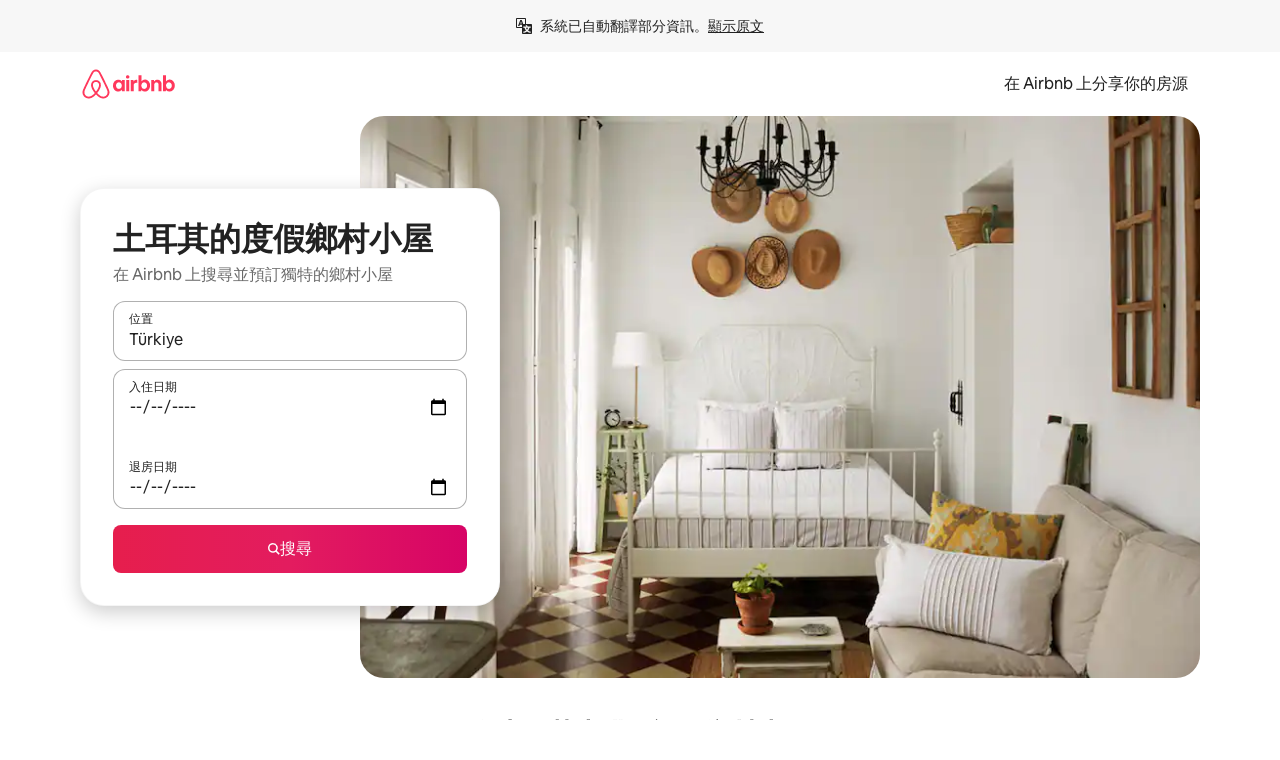

--- FILE ---
content_type: text/html;charset=utf-8
request_url: https://www.airbnb.com.tw/turkiye/stays/cottages
body_size: 122796
content:
<!doctype html>
<html lang="zh-TW" dir="ltr" data-is-hyperloop="true" data-is-async-local-storage="true" class="scrollbar-gutter"><head><meta charSet="utf-8"/><meta name="locale" content="zh-TW"/><meta name="google" content="notranslate"/><meta id="csrf-param-meta-tag" name="csrf-param" content="authenticity_token"/><meta id="csrf-token-meta-tag" name="csrf-token" content=""/><meta id="english-canonical-url" content=""/><meta name="twitter:widgets:csp" content="on"/><meta name="mobile-web-app-capable" content="yes"/><meta name="apple-mobile-web-app-capable" content="yes"/><meta name="application-name" content="Airbnb"/><meta name="apple-mobile-web-app-title" content="Airbnb"/><meta name="theme-color" content="#ffffff"/><meta name="msapplication-navbutton-color" content="#ffffff"/><meta name="apple-mobile-web-app-status-bar-style" content="black-translucent"/><meta name="msapplication-starturl" content="/?utm_source=homescreen"/><style id="seo-css-reset" type="text/css"> @font-face { font-family: 'Airbnb Cereal VF'; src: url('https://a0.muscache.com/airbnb/static/airbnb-dls-web/build/fonts/cereal-variable/AirbnbCerealVF_W_Wght.8816d9e5c3b6a860636193e36b6ac4e4.woff2') format('woff2 supports variations'), url('https://a0.muscache.com/airbnb/static/airbnb-dls-web/build/fonts/cereal-variable/AirbnbCerealVF_W_Wght.8816d9e5c3b6a860636193e36b6ac4e4.woff2') format('woff2-variations'); font-style: normal; unicode-range: U+0000-03FF, U+0500-058F, U+0700-074F, U+0780-FAFF, U+FE00-FE6F, U+FF00-EFFFF, U+FFFFE-10FFFF; font-display: swap; } @font-face { font-family: 'Airbnb Cereal VF'; src: url('https://a0.muscache.com/airbnb/static/airbnb-dls-web/build/fonts/cereal-variable/AirbnbCerealVF_Italics_W_Wght.bd5e0f97cea11e9264b40656a83357ec.woff2') format('woff2 supports variations'), url('https://a0.muscache.com/airbnb/static/airbnb-dls-web/build/fonts/cereal-variable/AirbnbCerealVF_Italics_W_Wght.bd5e0f97cea11e9264b40656a83357ec.woff2') format('woff2-variations'); font-style: italic; unicode-range: U+0000-03FF, U+0500-058F, U+0700-074F, U+0780-FAFF, U+FE00-FE6F, U+FF00-EFFFF, U+FFFFE-10FFFF; font-display: swap; } @font-face { font-family: 'Airbnb Cereal VF'; unicode-range: U+0600-06FF, U+0750-077F; font-style: normal; src: url('https://a0.muscache.com/airbnb/static/airbnb-dls-web/build/fonts/cereal-variable/AirbnbCerealVF_Arabic_W_Wght.6bee4dd7ab27ef998da2f3a25ae61b48.woff2') format('woff2 supports variations'), url('https://a0.muscache.com/airbnb/static/airbnb-dls-web/build/fonts/cereal-variable/AirbnbCerealVF_Arabic_W_Wght.6bee4dd7ab27ef998da2f3a25ae61b48.woff2') format('woff2-variations'); font-display: swap; } @font-face { font-family: 'Airbnb Cereal VF'; unicode-range: U+0400-04FF; font-style: normal; src: url('https://a0.muscache.com/airbnb/static/airbnb-dls-web/build/fonts/cereal-variable/AirbnbCerealVF_Cyril_W_Wght.df06d21e3ece5673610c24f0090979ff.woff2') format('woff2 supports variations'), url('https://a0.muscache.com/airbnb/static/airbnb-dls-web/build/fonts/cereal-variable/AirbnbCerealVF_Cyril_W_Wght.df06d21e3ece5673610c24f0090979ff.woff2') format('woff2-variations'); font-display: swap; } @font-face { font-family: 'Airbnb Cereal VF'; unicode-range: U+0590-05FF, U+FB00-FB4F; font-style: normal; src: url('https://a0.muscache.com/airbnb/static/airbnb-dls-web/build/fonts/cereal-variable/AirbnbCerealVF_Hebrew_W_Wght.8c6defa083bcccea47d68d872b5a2b0c.woff2') format('woff2 supports variations'), url('https://a0.muscache.com/airbnb/static/airbnb-dls-web/build/fonts/cereal-variable/AirbnbCerealVF_Hebrew_W_Wght.8c6defa083bcccea47d68d872b5a2b0c.woff2') format('woff2-variations'); font-display: swap; } @font-face { font-family: 'Airbnb Cereal VF'; src: url('https://a0.muscache.com/airbnb/static/airbnb-dls-web/build/fonts/cereal-variable/AirbnbCerealVF_W_Wght.8816d9e5c3b6a860636193e36b6ac4e4.woff2') format('woff2 supports variations'), url('https://a0.muscache.com/airbnb/static/airbnb-dls-web/build/fonts/cereal-variable/AirbnbCerealVF_W_Wght.8816d9e5c3b6a860636193e36b6ac4e4.woff2') format('woff2-variations'); font-style: normal; font-display: swap; } @font-face { font-family: 'Airbnb Cereal VF'; unicode-range: U+0900-097F; font-style: normal; src: url('https://a0.muscache.com/airbnb/static/airbnb-dls-web/build/fonts/cereal-variable/AirbnbCerealVF_Deva_W_Wght.b498e56f4d652dd9addb81cdafd7e6d8.woff2') format('woff2 supports variations'), url('https://a0.muscache.com/airbnb/static/airbnb-dls-web/build/fonts/cereal-variable/AirbnbCerealVF_Deva_W_Wght.b498e56f4d652dd9addb81cdafd7e6d8.woff2') format('woff2-variations'); font-display: swap; } @font-face { font-family: 'Airbnb Cereal VF'; unicode-range: U+0E00-0E7F; font-style: normal; src: url('https://a0.muscache.com/airbnb/static/airbnb-dls-web/build/fonts/cereal-variable/AirbnbCerealVF_ThaiLp_W_Wght.e40f7fff25db11840de609db35118844.woff2') format('woff2 supports variations'), url('https://a0.muscache.com/airbnb/static/airbnb-dls-web/build/fonts/cereal-variable/AirbnbCerealVF_ThaiLp_W_Wght.e40f7fff25db11840de609db35118844.woff2') format('woff2-variations'); font-display: swap; } @font-face { font-family: 'Airbnb Cereal VF'; unicode-range: U+0370-03FF; font-style: normal; src: url('https://a0.muscache.com/airbnb/static/airbnb-dls-web/build/fonts/cereal-variable/AirbnbCerealVF_Greek_W_Wght.4eec7b9ea9093264b972a6eb2a7f13b8.woff2') format('woff2 supports variations'), url('https://a0.muscache.com/airbnb/static/airbnb-dls-web/build/fonts/cereal-variable/AirbnbCerealVF_Greek_W_Wght.4eec7b9ea9093264b972a6eb2a7f13b8.woff2') format('woff2-variations'); font-display: swap; } html{font-family: Airbnb Cereal VF,Circular,-apple-system,BlinkMacSystemFont,Roboto,Helvetica Neue,sans-serif;color:inherit;-webkit-font-smoothing:antialiased;-moz-osx-font-smoothing:grayscale;font-synthesis:none;}body{font-size:14px;line-height:1.43;}*,::before,::after{box-sizing:border-box;}html,body,blockquote,dl,dd,h1,h2,h3,h4,h5,h6,hr,figure,p,pre,fieldset{margin:0;padding:0;border:0;}article,aside,details,figcaption,figure,footer,header,hgroup,menu,nav,section{display:block;}ol,ul{list-style:none;margin:0;padding:0;}a{text-decoration:none;color:inherit}input{font-family:inherit;}table{border-collapse:collapse;}.screen-reader-only{border:0;clip:rect(0,0,0,0);height:1px;margin:-1px;overflow:hidden;padding:0;position:absolute;width:1px}.screen-reader-only-focusable:focus{clip:auto;height:auto;margin:0;overflow:visible;position:static;width:auto}.skip-to-content:focus{background-color:#fff;font-size:18px;padding:0 24px;position:absolute;left:3px;line-height:64px;top:3px;z-index:10000}</style><script src="https://a0.muscache.com/airbnb/static/packages/web/common/frontend/hyperloop-browser/metroRequire.227ca10613.js" defer="" crossorigin="anonymous"></script><script src="https://a0.muscache.com/airbnb/static/packages/web/common/frontend/hyperloop-browser/shims_post_modules.6052315266.js" defer="" crossorigin="anonymous"></script><script src="https://a0.muscache.com/airbnb/static/packages/web/zh-TW/frontend/airmetro/browser/asyncRequire.ed71930e49.js" defer="" crossorigin="anonymous"></script><script src="https://a0.muscache.com/airbnb/static/packages/web/common/frontend/hyperloop-browser/coreV2.1baf1d8370.js" defer="" crossorigin="anonymous"></script><script src="https://a0.muscache.com/airbnb/static/packages/web/common/b7d9.551822d9e2.js" defer="" crossorigin="anonymous"></script><script src="https://a0.muscache.com/airbnb/static/packages/web/common/frontend/seo-loop/routeHandler.9a8337f848.js" defer="" crossorigin="anonymous"></script><script src="https://a0.muscache.com/airbnb/static/packages/web/common/2148.0f63fd6432.js" defer="" crossorigin="anonymous"></script><script src="https://a0.muscache.com/airbnb/static/packages/web/common/217f.cf14833904.js" defer="" crossorigin="anonymous"></script><script src="https://a0.muscache.com/airbnb/static/packages/web/common/e18a.e9e13a26ba.js" defer="" crossorigin="anonymous"></script><script src="https://a0.muscache.com/airbnb/static/packages/web/common/57a4.0dfaef8edb.js" defer="" crossorigin="anonymous"></script><script src="https://a0.muscache.com/airbnb/static/packages/web/common/42cb.f078b943dc.js" defer="" crossorigin="anonymous"></script><script src="https://a0.muscache.com/airbnb/static/packages/web/common/node_modules/moment/locale/zh-tw.1d8cb07c08.js" defer="" crossorigin="anonymous"></script><script src="https://a0.muscache.com/airbnb/static/packages/web/common/frontend/seo-loop/apps/landing-pages/initializer.fb05ba9774.js" defer="" crossorigin="anonymous"></script><script src="https://a0.muscache.com/airbnb/static/packages/web/zh-TW/ce9a.6f31af8763.js" defer="" crossorigin="anonymous"></script><script src="https://a0.muscache.com/airbnb/static/packages/web/common/frontend/landing-pages/page-types/stays/StaysRouteContainer.d710a13f78.js" defer="" crossorigin="anonymous"></script><script src="https://a0.muscache.com/airbnb/static/packages/web/common/5f7b.ab477603e8.js" defer="" crossorigin="anonymous"></script><script src="https://a0.muscache.com/airbnb/static/packages/web/common/0a2f.411bade0ca.js" defer="" crossorigin="anonymous"></script><script src="https://a0.muscache.com/airbnb/static/packages/web/common/0c01.15680075f8.js" defer="" crossorigin="anonymous"></script><script src="https://a0.muscache.com/airbnb/static/packages/web/common/ae27.e7c562abe0.js" defer="" crossorigin="anonymous"></script><script src="https://a0.muscache.com/airbnb/static/packages/web/common/5b92.fb7bda9420.js" defer="" crossorigin="anonymous"></script><script src="https://a0.muscache.com/airbnb/static/packages/web/common/9a38.8715bc6d28.js" defer="" crossorigin="anonymous"></script><script src="https://a0.muscache.com/airbnb/static/packages/web/common/e2da.c2c4778107.js" defer="" crossorigin="anonymous"></script><script src="https://a0.muscache.com/airbnb/static/packages/web/common/c6a9.e034875fb3.js" defer="" crossorigin="anonymous"></script><script src="https://a0.muscache.com/airbnb/static/packages/web/common/frontend/seo-loop/apps/landing-pages/client.4ded56a1eb.js" defer="" crossorigin="anonymous"></script><script>(function() {
  // pg_pixel is no-op now.
})()</script><script>"undefined"!=typeof window&&window.addEventListener("error",function e(r){if(window._errorReportingInitialized)return void window.removeEventListener("error",e);const{error:n}=r;if(!n)return;const o=r.message||n.message,t=/Requiring unknown module/.test(o)?.01:.1;if(Math.random()>t)return;const{locale:a,tracking_context:i}=window[Symbol.for("__ global cache key __")]?.["string | airbnb-bootstrap-data"]?.["_bootstrap-layout-init"]??{},s=a||navigator.language,l=location.pathname,c="undefined"!=typeof window?{tags:{loggingSource:"browser",sampleRate:String(t)}}:{sampleRate:String(t)};fetch("https://notify.bugsnag.com/",{headers:{"Bugsnag-Payload-Version":"5"},body:JSON.stringify({apiKey:"e393bc25e52fe915ffb56c14ddf2ff1b",payloadVersion:"5",notifier:{name:"Bugsnag JavaScript",version:"0.0.5-AirbnbUnhandledBufferedErrorCustomFetch",url:""},events:[{exceptions:[{errorClass:n.name,message:o,stacktrace:[{file:r.filename,lineNumber:r.lineno,columnNumber:r.colno}],type:"browserjs"}],request:{url:location.href},context:l,groupingHash:n.name.concat("-",o,"-",l),unhandled:!0,app:{releaseStage:i?.environment},device:{time:new Date,userAgent:navigator.userAgent},metaData:{infra:{app_name:i?.app,is_buffered_error:!0,loop_name:i?.controller,locale:s,service_worker_url:navigator.serviceWorker?.controller?.scriptURL},...c}}]}),method:"POST"})});</script><script>
// FID init code.
!function(e,n){let t,c,o,i=[];const r={passive:!0,capture:!0},f=new Date,u="pointerup",a="pointercancel";function s(e,n){t||(t=n,c=e,o=new Date,l())}function l(){c>=0&&c<o-f&&(i.forEach(e=>{e(c,t)}),i=[])}function p(t){if(t.cancelable){const c=(t.timeStamp>1e12?new Date:performance.now())-t.timeStamp;"pointerdown"===t.type?function(t,c){function o(){s(t,c),f()}function i(){f()}function f(){n(u,o,r),n(a,i,r)}e(u,o,r),e(a,i,r)}(c,t):s(c,t)}}var w;w=e,["click","mousedown","keydown","touchstart","pointerdown"].forEach(e=>{w(e,p,r)}),self.perfMetrics=self.perfMetrics||{},self.perfMetrics.onFirstInputDelay=function(e){i.push(e),l()},self.perfMetrics.clearFirstInputDelay=function(){t&&(t=null,c=null,o=null)}}(addEventListener,removeEventListener);
// LCP Polyfill code
!function(e,t,n){let o,r,c=0,a=0,s=0,i=!1,l=!0;const f=["IMG","H1","H2","H3","H4","H5","SVG"];let m,d,g;const u=["click","mousedown","keydown","touchstart","pointerdown","scroll"],E={passive:!0,capture:!0};function p(e,t,n){(t>1.000666778*a||o&&!document.body.contains(o))&&(a=t,s=n,o=e,g?.(s,o,a))}function h(e){d?.observe(e)}function N(){if(l)if(i)m||(m={IMG:document.getElementsByTagName("img"),H1:document.getElementsByTagName("h1"),H2:document.getElementsByTagName("h2"),H3:document.getElementsByTagName("h3"),H4:document.getElementsByTagName("h4"),H5:document.getElementsByTagName("h5"),SVG:document.getElementsByTagName("svg")}),f.forEach(e=>{Array.from(m[e]).forEach(e=>{h(e)})}),setTimeout(N,50);else{let e;for(!r&&document.body&&(r=document.createNodeIterator(document.body,NodeFilter.SHOW_ELEMENT,e=>{return t=e,f.includes(t.tagName)||t.hasAttribute("data-lcp-candidate")?NodeFilter.FILTER_ACCEPT:NodeFilter.FILTER_REJECT;var t}));e=r?.nextNode();)h(e);n(N)}}function H(){c=performance.now(),a=0,s=0,o=null,d=new IntersectionObserver(e=>{e.filter(e=>e.isIntersecting).forEach(e=>{!function(e,t,o){const r=t.height*t.width;if(["H1","H2","H3","H4","H5"].includes(e.tagName)){const t=document.createRange();t.selectNodeContents(e),n(()=>{const n=t.getBoundingClientRect(),c=n.height*n.width;o(e,Math.min(c,r),performance.now())})}else if("IMG"!==e.tagName)o(e,r,performance.now());else{const t=()=>n(()=>o(e,r,performance.now()));e.complete?t():e.addEventListener("load",t,{once:!0})}}(e.target,e.intersectionRect,p)})}),n(N),u.forEach(t=>{e(t,y,E)})}function y(e){const t=e.target;("scroll"!==e.type||"expand-trigger"!==t?.className&&"contract-trigger"!==t?.className)&&0!==a&&(performance.now()-c<250||T())}function T(){d?.disconnect(),u.forEach(e=>{t(e,y,E)}),l=!1,d=null}H(),self.perfMetrics=self.perfMetrics||{},self.perfMetrics.onLargestContentfulPaint=function(e){g=e,0!==s&&null!==o&&g(s,o,a)},self.perfMetrics.startSearchingForLargestContentfulPaint=H.bind(null,!1),self.perfMetrics.stopSearchingForLargestContentfulPaint=T,self.perfMetrics.markIsHydratedForLargestContentfulPaint=()=>{i=!0},self.perfMetrics.registerLCPCandidate=h,self.perfMetrics.inspectLCPTarget=()=>o}(addEventListener,removeEventListener,requestAnimationFrame);
// INP init code.
!function(e){let n,t=0;const r={value:-1,entries:[]};let i,o=[];const s=new Map;let a,c=0,l=1/0,u=0;function f(){return null!=a?c:null!=performance.interactionCount?performance.interactionCount:0}function d(){return f()-t}function p(e){e.forEach(e=>{e.interactionId&&function(e){if(null==e.interactionId)return;const n=o[o.length-1],t=s.get(e.interactionId);if(null!=t||o.length<10||e.duration>n.latency){if(null!=t)t.entries.push(e),t.latency=Math.max(t.latency,e.duration);else{const n={id:e.interactionId,latency:e.duration,entries:[e]};o.push(n),s.set(e.interactionId,n)}o.sort((e,n)=>n.latency-e.latency),o.splice(10).forEach(e=>{s.delete(e.id)})}}(e)});const n=function(){const e=Math.min(o.length-1,Math.floor(d()/50));return o[e]}();n&&n.latency!==r.value&&(r.value=n.latency,r.entries=n.entries,v())}function v(){r.value>=0&&i&&i(r.value,r.entries)}"PerformanceObserver"in window&&PerformanceObserver.supportedEntryTypes&&PerformanceObserver.supportedEntryTypes.includes("event")&&("interactionCount"in performance||null!=a||PerformanceObserver.supportedEntryTypes&&PerformanceObserver.supportedEntryTypes.includes("event")&&(a=new PerformanceObserver(e=>{Promise.resolve().then(()=>{e.getEntries().forEach(e=>{e.interactionId&&(l=Math.min(l,e.interactionId),u=Math.max(u,e.interactionId),c=u?(u-l)/7+1:0)})})}),a.observe({type:"event",buffered:!0,durationThreshold:0})),n=new PerformanceObserver(e=>{Promise.resolve().then(()=>{p(e.getEntries())})}),n.observe({type:"event",buffered:!0,durationThreshold:40}),n.observe({type:"first-input",buffered:!0}),e("visibilitychange",function(){null!=n&&"hidden"===document.visibilityState&&(p(n.takeRecords()),r.value<0&&d()>0&&(r.value=0,r.entries=[]),v())},!0),e("pageshow",function(e){e.persisted&&(o=[],s.clear(),t=f(),r.value=-1,r.entries=[])},!0)),self.perfMetrics=self.perfMetrics||{},self.perfMetrics.onInp=function(e){r.value>=0?e(r.value,r.entries):i=e},self.perfMetrics.clearInp=function(){o=[],s.clear(),t=0,c=0,l=1/0,u=0,r.value=-1,r.entries=[]}}(addEventListener);
</script><script>((e,t,o,n)=>{if(!n.supports("(font: -apple-system-body) and (-webkit-touch-callout: default)"))return;const d=e.createElement("div");d.setAttribute("style","font: -apple-system-body"),t.appendChild(d),"17px"===o(d).fontSize&&t.style.setProperty("font-size","16px"),t.removeChild(d)})(document,document.documentElement,getComputedStyle,CSS);</script><script>(()=>{if("undefined"==typeof window)return;if("ScrollTimeline"in window)return;const n=new Map;window.queuedAnimations=n,window.queuedAnimationsLoaded=new AbortController,window.addEventListener("animationstart",i=>{const e=i.target;e.getAnimations().filter(n=>n.animationName===i.animationName).forEach(i=>{n.set(i,e)})},{signal:window.queuedAnimationsLoaded.signal})})();</script><link rel="search" type="application/opensearchdescription+xml" href="/opensearch.xml" title="Airbnb"/><link rel="apple-touch-icon" href="https://a0.muscache.com/airbnb/static/icons/apple-touch-icon-76x76-3b313d93b1b5823293524b9764352ac9.png"/><link rel="apple-touch-icon" sizes="76x76" href="https://a0.muscache.com/airbnb/static/icons/apple-touch-icon-76x76-3b313d93b1b5823293524b9764352ac9.png"/><link rel="apple-touch-icon" sizes="120x120" href="https://a0.muscache.com/airbnb/static/icons/apple-touch-icon-120x120-52b1adb4fe3a8f825fc4b143de12ea4b.png"/><link rel="apple-touch-icon" sizes="152x152" href="https://a0.muscache.com/airbnb/static/icons/apple-touch-icon-152x152-7b7c6444b63d8b6ebad9dae7169e5ed6.png"/><link rel="apple-touch-icon" sizes="180x180" href="https://a0.muscache.com/airbnb/static/icons/apple-touch-icon-180x180-bcbe0e3960cd084eb8eaf1353cf3c730.png"/><link rel="icon" sizes="192x192" href="https://a0.muscache.com/im/pictures/airbnb-platform-assets/AirbnbPlatformAssets-Favicons/original/0d189acb-3f82-4b2c-b95f-ad1d6a803d13.png?im_w=240"/><link rel="shortcut icon" sizes="76x76" type="image/png" href="https://a0.muscache.com/im/pictures/airbnb-platform-assets/AirbnbPlatformAssets-Favicons/original/0d189acb-3f82-4b2c-b95f-ad1d6a803d13.png?im_w=240"/><link rel="mask-icon" href="https://a0.muscache.com/pictures/airbnb-platform-assets/AirbnbPlatformAssets-Favicons/original/304e8c59-05df-4fab-9846-f69fd7f749b0.svg?im_w=240" color="#FF5A5F"/><link rel="apple-touch-icon" href="https://a0.muscache.com/airbnb/static/icons/apple-touch-icon-76x76-3b313d93b1b5823293524b9764352ac9.png"/><link rel="apple-touch-icon" sizes="76x76" href="https://a0.muscache.com/airbnb/static/icons/apple-touch-icon-76x76-3b313d93b1b5823293524b9764352ac9.png"/><link rel="apple-touch-icon" sizes="120x120" href="https://a0.muscache.com/airbnb/static/icons/apple-touch-icon-120x120-52b1adb4fe3a8f825fc4b143de12ea4b.png"/><link rel="apple-touch-icon" sizes="152x152" href="https://a0.muscache.com/airbnb/static/icons/apple-touch-icon-152x152-7b7c6444b63d8b6ebad9dae7169e5ed6.png"/><link rel="apple-touch-icon" sizes="180x180" href="https://a0.muscache.com/airbnb/static/icons/apple-touch-icon-180x180-bcbe0e3960cd084eb8eaf1353cf3c730.png"/><link rel="icon" sizes="192x192" href="https://a0.muscache.com/im/pictures/airbnb-platform-assets/AirbnbPlatformAssets-Favicons/original/0d189acb-3f82-4b2c-b95f-ad1d6a803d13.png?im_w=240"/><link rel="shortcut icon" sizes="76x76" type="image/png" href="https://a0.muscache.com/im/pictures/airbnb-platform-assets/AirbnbPlatformAssets-Favicons/original/0d189acb-3f82-4b2c-b95f-ad1d6a803d13.png?im_w=240"/><link rel="mask-icon" href="https://a0.muscache.com/pictures/airbnb-platform-assets/AirbnbPlatformAssets-Favicons/original/304e8c59-05df-4fab-9846-f69fd7f749b0.svg?im_w=240" color="#FF5A5F"/><style id="aphrodite" type="text/css" data-aphrodite="true">._1wwxwzt{pointer-events:none !important;-webkit-user-select:none !important;user-select:none !important;white-space:pre-wrap !important;padding-left:0px !important;padding-right:0px !important;font-family:Airbnb Cereal VF,Circular,-apple-system,BlinkMacSystemFont,Roboto,Helvetica Neue,sans-serif !important;font-size:1.125rem !important;}._7h1p0g{margin:0 !important;padding:0 !important;}</style><style id="linaria" type="text/css" data-linaria="true">.c1jo210i.c1jo210i.c1jo210i{display:grid;}

.cnk25hy.cnk25hy.cnk25hy{height:100%;}

.e1mkvczo.e1mkvczo.e1mkvczo{grid-row:1;grid-column:1;}

.dir.perb90o.perb90o.perb90o{transition:opacity 75ms var(--motion-linear-curve-animation-timing-function), visibility 75ms var(--motion-linear-curve-animation-timing-function);}

.ni1yqzk.ni1yqzk.ni1yqzk{opacity:1;visibility:visible;}

.rgyynxb.rgyynxb.rgyynxb{opacity:0;visibility:hidden;}
.cyqdyy.cyqdyy.cyqdyy{position:relative;}

.dir.cyqdyy.cyqdyy.cyqdyy{background-color:var(--palette-white);}

.vz2oe5x.vz2oe5x.vz2oe5x{--view-transition_play-state:running;}

.vg7vsjx.vg7vsjx.vg7vsjx{height:100%;}

.v1cv8r21.v1cv8r21.v1cv8r21{display:contents;}

.vyb6402.vyb6402.vyb6402:where(.contextual-grow)::view-transition-group(container),.vyb6402.vyb6402.vyb6402:where(.contextual-grow)::view-transition-group(container-content){mix-blend-mode:normal;overflow:hidden;}

.dir.vyb6402.vyb6402.vyb6402:where(.contextual-grow)::view-transition-group(container),.dir.vyb6402.vyb6402.vyb6402:where(.contextual-grow)::view-transition-group(container-content){border-radius:var(--container-border-radius,15px);}

.dir.vyb6402.vyb6402.vyb6402:where(.contextual-grow)::view-transition-group(container){border-bottom:var(--container-border,none);}

@media (prefers-reduced-motion:no-preference){
.vyb6402.vyb6402.vyb6402:where(.contextual-grow).exit.exit.exit::view-transition-old(container){--view-transition_mix-blend-mode:plus-lighter;opacity:var(--view-transition-fade-effect_opacity-from);--view-transition-fade-effect_opacity-from:1;--view-transition-fade-effect_duration:75ms;--view-transition-fade-effect_transition_timing-function:var(--motion-linear-curve-animation-timing-function);--view-transition-fade-effect_delay:var(--contextual-grow_fade-delay,50ms);animation:var(--reduced-motion_duration,var(--view-transition-fade-effect_duration,200ms)) var(--view-transition-fade-effect_timing-function,linear) var(--view-transition-fade-effect_delay,0ms) 1 normal var(--view-transition_fill-mode,both) var(--view-transition_play-state,paused) fade-vyb6402;}

.dir.vyb6402.vyb6402.vyb6402:where(.contextual-grow).exit.exit.exit::view-transition-old(container){animation:var(--reduced-motion_duration,var(--view-transition-fade-effect_duration,200ms)) var(--view-transition-fade-effect_timing-function,linear) var(--view-transition-fade-effect_delay,0ms) 1 normal var(--view-transition_fill-mode,both) var(--view-transition_play-state,paused) fade-vyb6402;}

@keyframes fade-vyb6402{
from{opacity:var(--view-transition-fade-effect_opacity-from,0);visibility:visible;}

to{opacity:var(--view-transition-fade-effect_opacity-to,1);}}}

@media (prefers-reduced-motion:reduce),(update:slow),(update:none){
.vyb6402.vyb6402.vyb6402:where(.contextual-grow).exit.exit.exit::view-transition-old(container){--view-transition_mix-blend-mode:plus-lighter;opacity:var(--view-transition-fade-effect_opacity-from);}

.dir.vyb6402.vyb6402.vyb6402:where(.contextual-grow).exit.exit.exit::view-transition-old(container){animation:var(--reduced-motion_duration,var(--view-transition-fade-effect_duration,200ms)) var(--view-transition-fade-effect_timing-function,linear) var(--view-transition-fade-effect_delay,0ms) 1 normal var(--view-transition_fill-mode,both) var(--view-transition_play-state,paused) fade-vyb6402;}

@keyframes fade-vyb6402{
from{opacity:var(--view-transition-fade-effect_opacity-from,0);visibility:visible;}

to{opacity:var(--view-transition-fade-effect_opacity-to,1);}}}

@media (prefers-reduced-motion:no-preference){
.vyb6402.vyb6402.vyb6402:where(.contextual-grow).enter.enter.enter::view-transition-old(container){--view-transition_mix-blend-mode:plus-lighter;opacity:var(--view-transition-fade-effect_opacity-from);--view-transition-fade-effect_opacity-from:1;--view-transition-fade-effect_opacity-to:0;--view-transition-fade-effect_duration:75ms;--view-transition-fade-effect_transition_timing-function:var(--motion-linear-curve-animation-timing-function);--view-transition-fade-effect_delay:var(--contextual-grow_fade-delay,50ms);animation:var(--reduced-motion_duration,var(--view-transition-fade-effect_duration,200ms)) var(--view-transition-fade-effect_timing-function,linear) var(--view-transition-fade-effect_delay,0ms) 1 normal var(--view-transition_fill-mode,both) var(--view-transition_play-state,paused) fade-vyb6402;--view-transition-scale-effect_duration:500ms;animation:var(--reduced-motion_duration,var(--view-transition-scale-effect_duration,200ms)) var(--view-transition-scale-effect_timing-function,var(--motion-standard-curve-animation-timing-function)) var(--view-transition-scale-effect_delay,0ms) 1 normal var(--view-transition_fill-mode,both) var(--view-transition_play-state,paused) scale-vyb6402;}

.dir.vyb6402.vyb6402.vyb6402:where(.contextual-grow).enter.enter.enter::view-transition-old(container){animation:var(--reduced-motion_duration,var(--view-transition-fade-effect_duration,200ms)) var(--view-transition-fade-effect_timing-function,linear) var(--view-transition-fade-effect_delay,0ms) 1 normal var(--view-transition_fill-mode,both) var(--view-transition_play-state,paused) fade-vyb6402,var(--reduced-motion_duration,var(--view-transition-scale-effect_duration,200ms)) var(--view-transition-scale-effect_timing-function,var(--motion-standard-curve-animation-timing-function)) var(--view-transition-scale-effect_delay,0ms) 1 normal var(--view-transition_fill-mode,both) var(--view-transition_play-state,paused) scale-vyb6402;}

@keyframes fade-vyb6402{
from{opacity:var(--view-transition-fade-effect_opacity-from,0);visibility:visible;}

to{opacity:var(--view-transition-fade-effect_opacity-to,1);}}

@keyframes scale-vyb6402{
from{filter:var(--view-transition_from-filter);visibility:visible;scale:var(--view-transition-scale-effect_from,1);}

to{filter:var(--view-transition_to-filter);scale:var(--view-transition-scale-effect_to,0);}}}

@media (prefers-reduced-motion:reduce),(update:slow),(update:none){
.vyb6402.vyb6402.vyb6402:where(.contextual-grow).enter.enter.enter::view-transition-old(container){--view-transition_mix-blend-mode:plus-lighter;opacity:var(--view-transition-fade-effect_opacity-from);}

.dir.vyb6402.vyb6402.vyb6402:where(.contextual-grow).enter.enter.enter::view-transition-old(container){animation:var(--reduced-motion_duration,var(--view-transition-fade-effect_duration,200ms)) var(--view-transition-fade-effect_timing-function,linear) var(--view-transition-fade-effect_delay,0ms) 1 normal var(--view-transition_fill-mode,both) var(--view-transition_play-state,paused) fade-vyb6402;}

@keyframes fade-vyb6402{
from{opacity:var(--view-transition-fade-effect_opacity-from,0);visibility:visible;}

to{opacity:var(--view-transition-fade-effect_opacity-to,1);}}}

@media (prefers-reduced-motion:no-preference){
.vyb6402.vyb6402.vyb6402:where(.contextual-grow).enter.enter.enter::view-transition-new(container){--view-transition_mix-blend-mode:plus-lighter;opacity:var(--view-transition-fade-effect_opacity-from);--view-transition-fade-effect_opacity-from:1;--view-transition-fade-effect_duration:75ms;--view-transition-fade-effect_transition_timing-function:var(--motion-linear-curve-animation-timing-function);--view-transition-fade-effect_delay:var(--contextual-grow_fade-delay,50ms);animation:var(--reduced-motion_duration,var(--view-transition-fade-effect_duration,200ms)) var(--view-transition-fade-effect_timing-function,linear) var(--view-transition-fade-effect_delay,0ms) 1 normal var(--view-transition_fill-mode,both) var(--view-transition_play-state,paused) fade-vyb6402;animation:var(--reduced-motion_duration,var(--view-transition-scale-effect_duration,200ms)) var(--view-transition-scale-effect_timing-function,var(--motion-standard-curve-animation-timing-function)) var(--view-transition-scale-effect_delay,0ms) 1 normal var(--view-transition_fill-mode,both) var(--view-transition_play-state,paused) scale-vyb6402;}

.dir.vyb6402.vyb6402.vyb6402:where(.contextual-grow).enter.enter.enter::view-transition-new(container){animation:var(--reduced-motion_duration,var(--view-transition-fade-effect_duration,200ms)) var(--view-transition-fade-effect_timing-function,linear) var(--view-transition-fade-effect_delay,0ms) 1 normal var(--view-transition_fill-mode,both) var(--view-transition_play-state,paused) fade-vyb6402;}

@keyframes fade-vyb6402{
from{opacity:var(--view-transition-fade-effect_opacity-from,0);visibility:visible;}

to{opacity:var(--view-transition-fade-effect_opacity-to,1);}}

@keyframes scale-vyb6402{
from{filter:var(--view-transition_from-filter);visibility:visible;scale:var(--view-transition-scale-effect_from,1);}

to{filter:var(--view-transition_to-filter);scale:var(--view-transition-scale-effect_to,0);}}}

@media (prefers-reduced-motion:reduce),(update:slow),(update:none){
.vyb6402.vyb6402.vyb6402:where(.contextual-grow).enter.enter.enter::view-transition-new(container){--view-transition_mix-blend-mode:plus-lighter;opacity:var(--view-transition-fade-effect_opacity-from);}

.dir.vyb6402.vyb6402.vyb6402:where(.contextual-grow).enter.enter.enter::view-transition-new(container){animation:var(--reduced-motion_duration,var(--view-transition-fade-effect_duration,200ms)) var(--view-transition-fade-effect_timing-function,linear) var(--view-transition-fade-effect_delay,0ms) 1 normal var(--view-transition_fill-mode,both) var(--view-transition_play-state,paused) fade-vyb6402;}

@keyframes fade-vyb6402{
from{opacity:var(--view-transition-fade-effect_opacity-from,0);visibility:visible;}

to{opacity:var(--view-transition-fade-effect_opacity-to,1);}}}

.vyb6402.vyb6402.vyb6402:where(.contextual-grow)::view-transition-new(container-content){mix-blend-mode:normal;}

@media (prefers-reduced-motion:no-preference){
.vyb6402.vyb6402.vyb6402:where(.contextual-grow).enter.enter.enter::view-transition-old(container-content){mix-blend-mode:normal;--view-transition_mix-blend-mode:plus-lighter;opacity:var(--view-transition-fade-effect_opacity-from);--view-transition-fade-effect_opacity-from:1;--view-transition-fade-effect_opacity-to:0;--view-transition-fade-effect_duration:75ms;--view-transition-fade-effect_transition_timing-function:var(--motion-linear-curve-animation-timing-function);--view-transition-fade-effect_delay:var(--contextual-grow_fade-delay,50ms);animation:var(--reduced-motion_duration,var(--view-transition-fade-effect_duration,200ms)) var(--view-transition-fade-effect_timing-function,linear) var(--view-transition-fade-effect_delay,0ms) 1 normal var(--view-transition_fill-mode,both) var(--view-transition_play-state,paused) fade-vyb6402;}

.dir.vyb6402.vyb6402.vyb6402:where(.contextual-grow).enter.enter.enter::view-transition-old(container-content){animation:var(--reduced-motion_duration,var(--view-transition-fade-effect_duration,200ms)) var(--view-transition-fade-effect_timing-function,linear) var(--view-transition-fade-effect_delay,0ms) 1 normal var(--view-transition_fill-mode,both) var(--view-transition_play-state,paused) fade-vyb6402;}

@keyframes fade-vyb6402{
from{opacity:var(--view-transition-fade-effect_opacity-from,0);visibility:visible;}

to{opacity:var(--view-transition-fade-effect_opacity-to,1);}}}

@media (prefers-reduced-motion:reduce),(update:slow),(update:none){
.vyb6402.vyb6402.vyb6402:where(.contextual-grow).enter.enter.enter::view-transition-old(container-content){--view-transition_mix-blend-mode:plus-lighter;opacity:var(--view-transition-fade-effect_opacity-from);}

.dir.vyb6402.vyb6402.vyb6402:where(.contextual-grow).enter.enter.enter::view-transition-old(container-content){animation:var(--reduced-motion_duration,var(--view-transition-fade-effect_duration,200ms)) var(--view-transition-fade-effect_timing-function,linear) var(--view-transition-fade-effect_delay,0ms) 1 normal var(--view-transition_fill-mode,both) var(--view-transition_play-state,paused) fade-vyb6402;}

@keyframes fade-vyb6402{
from{opacity:var(--view-transition-fade-effect_opacity-from,0);visibility:visible;}

to{opacity:var(--view-transition-fade-effect_opacity-to,1);}}}

@media (prefers-reduced-motion:no-preference){
.vyb6402.vyb6402.vyb6402:where(.contextual-grow).enter.enter.enter::view-transition-new(container-content){mix-blend-mode:normal;--view-transition_mix-blend-mode:plus-lighter;opacity:var(--view-transition-fade-effect_opacity-from);--view-transition-fade-effect_opacity-from:var(--contextual-grow_content-start-opacity,0);--view-transition-fade-effect_duration:75ms;--view-transition-fade-effect_transition_timing-function:var(--motion-linear-curve-animation-timing-function);--view-transition-fade-effect_delay:var(--contextual-grow_fade-delay,50ms);animation:var(--reduced-motion_duration,var(--view-transition-fade-effect_duration,200ms)) var(--view-transition-fade-effect_timing-function,linear) var(--view-transition-fade-effect_delay,0ms) 1 normal var(--view-transition_fill-mode,both) var(--view-transition_play-state,paused) fade-vyb6402;}

.dir.vyb6402.vyb6402.vyb6402:where(.contextual-grow).enter.enter.enter::view-transition-new(container-content){animation:var(--reduced-motion_duration,var(--view-transition-fade-effect_duration,200ms)) var(--view-transition-fade-effect_timing-function,linear) var(--view-transition-fade-effect_delay,0ms) 1 normal var(--view-transition_fill-mode,both) var(--view-transition_play-state,paused) fade-vyb6402;}

@keyframes fade-vyb6402{
from{opacity:var(--view-transition-fade-effect_opacity-from,0);visibility:visible;}

to{opacity:var(--view-transition-fade-effect_opacity-to,1);}}}

@media (prefers-reduced-motion:reduce),(update:slow),(update:none){
.vyb6402.vyb6402.vyb6402:where(.contextual-grow).enter.enter.enter::view-transition-new(container-content){--view-transition_mix-blend-mode:plus-lighter;opacity:var(--view-transition-fade-effect_opacity-from);}

.dir.vyb6402.vyb6402.vyb6402:where(.contextual-grow).enter.enter.enter::view-transition-new(container-content){animation:var(--reduced-motion_duration,var(--view-transition-fade-effect_duration,200ms)) var(--view-transition-fade-effect_timing-function,linear) var(--view-transition-fade-effect_delay,0ms) 1 normal var(--view-transition_fill-mode,both) var(--view-transition_play-state,paused) fade-vyb6402;}

@keyframes fade-vyb6402{
from{opacity:var(--view-transition-fade-effect_opacity-from,0);visibility:visible;}

to{opacity:var(--view-transition-fade-effect_opacity-to,1);}}}

@media (prefers-reduced-motion:no-preference){
.vyb6402.vyb6402.vyb6402:where(.contextual-grow).exit.exit.exit::view-transition-old(container-content){--view-transition_mix-blend-mode:plus-lighter;opacity:var(--view-transition-fade-effect_opacity-from);--view-transition-fade-effect_opacity-from:1;--view-transition-fade-effect_opacity-to:0;--view-transition-fade-effect_duration:75ms;--view-transition-fade-effect_transition_timing-function:var(--motion-linear-curve-animation-timing-function);--view-transition-fade-effect_delay:var(--contextual-grow_fade-delay,50ms);animation:var(--reduced-motion_duration,var(--view-transition-fade-effect_duration,200ms)) var(--view-transition-fade-effect_timing-function,linear) var(--view-transition-fade-effect_delay,0ms) 1 normal var(--view-transition_fill-mode,both) var(--view-transition_play-state,paused) fade-vyb6402;}

.dir.vyb6402.vyb6402.vyb6402:where(.contextual-grow).exit.exit.exit::view-transition-old(container-content){animation:var(--reduced-motion_duration,var(--view-transition-fade-effect_duration,200ms)) var(--view-transition-fade-effect_timing-function,linear) var(--view-transition-fade-effect_delay,0ms) 1 normal var(--view-transition_fill-mode,both) var(--view-transition_play-state,paused) fade-vyb6402;}

@keyframes fade-vyb6402{
from{opacity:var(--view-transition-fade-effect_opacity-from,0);visibility:visible;}

to{opacity:var(--view-transition-fade-effect_opacity-to,1);}}}

@media (prefers-reduced-motion:reduce),(update:slow),(update:none){
.vyb6402.vyb6402.vyb6402:where(.contextual-grow).exit.exit.exit::view-transition-old(container-content){--view-transition_mix-blend-mode:plus-lighter;opacity:var(--view-transition-fade-effect_opacity-from);}

.dir.vyb6402.vyb6402.vyb6402:where(.contextual-grow).exit.exit.exit::view-transition-old(container-content){animation:var(--reduced-motion_duration,var(--view-transition-fade-effect_duration,200ms)) var(--view-transition-fade-effect_timing-function,linear) var(--view-transition-fade-effect_delay,0ms) 1 normal var(--view-transition_fill-mode,both) var(--view-transition_play-state,paused) fade-vyb6402;}

@keyframes fade-vyb6402{
from{opacity:var(--view-transition-fade-effect_opacity-from,0);visibility:visible;}

to{opacity:var(--view-transition-fade-effect_opacity-to,1);}}}

@media (prefers-reduced-motion:no-preference){
.vyb6402.vyb6402.vyb6402:where(.contextual-grow).exit.exit.exit::view-transition-new(container-content){mix-blend-mode:normal;--view-transition_mix-blend-mode:plus-lighter;opacity:var(--view-transition-fade-effect_opacity-from);--view-transition-fade-effect_duration:75ms;--view-transition-fade-effect_transition_timing-function:var(--motion-linear-curve-animation-timing-function);--view-transition-fade-effect_delay:var(--contextual-grow_fade-delay,50ms);animation:var(--reduced-motion_duration,var(--view-transition-fade-effect_duration,200ms)) var(--view-transition-fade-effect_timing-function,linear) var(--view-transition-fade-effect_delay,0ms) 1 normal var(--view-transition_fill-mode,both) var(--view-transition_play-state,paused) fade-vyb6402;}

.dir.vyb6402.vyb6402.vyb6402:where(.contextual-grow).exit.exit.exit::view-transition-new(container-content){animation:var(--reduced-motion_duration,var(--view-transition-fade-effect_duration,200ms)) var(--view-transition-fade-effect_timing-function,linear) var(--view-transition-fade-effect_delay,0ms) 1 normal var(--view-transition_fill-mode,both) var(--view-transition_play-state,paused) fade-vyb6402;}

@keyframes fade-vyb6402{
from{opacity:var(--view-transition-fade-effect_opacity-from,0);visibility:visible;}

to{opacity:var(--view-transition-fade-effect_opacity-to,1);}}}

@media (prefers-reduced-motion:reduce),(update:slow),(update:none){
.vyb6402.vyb6402.vyb6402:where(.contextual-grow).exit.exit.exit::view-transition-new(container-content){--view-transition_mix-blend-mode:plus-lighter;opacity:var(--view-transition-fade-effect_opacity-from);}

.dir.vyb6402.vyb6402.vyb6402:where(.contextual-grow).exit.exit.exit::view-transition-new(container-content){animation:var(--reduced-motion_duration,var(--view-transition-fade-effect_duration,200ms)) var(--view-transition-fade-effect_timing-function,linear) var(--view-transition-fade-effect_delay,0ms) 1 normal var(--view-transition_fill-mode,both) var(--view-transition_play-state,paused) fade-vyb6402;}

@keyframes fade-vyb6402{
from{opacity:var(--view-transition-fade-effect_opacity-from,0);visibility:visible;}

to{opacity:var(--view-transition-fade-effect_opacity-to,1);}}}

@media (prefers-reduced-motion:no-preference){
.vyb6402.vyb6402.vyb6402:where(.contextual-grow).exit.exit.exit::view-transition-new(container){--view-transition_mix-blend-mode:plus-lighter;opacity:var(--view-transition-fade-effect_opacity-from);--view-transition-fade-effect_duration:75ms;--view-transition-fade-effect_transition_timing-function:var(--motion-linear-curve-animation-timing-function);--view-transition-fade-effect_delay:var(--contextual-grow_fade-delay,50ms);animation:var(--reduced-motion_duration,var(--view-transition-fade-effect_duration,200ms)) var(--view-transition-fade-effect_timing-function,linear) var(--view-transition-fade-effect_delay,0ms) 1 normal var(--view-transition_fill-mode,both) var(--view-transition_play-state,paused) fade-vyb6402;}

.dir.vyb6402.vyb6402.vyb6402:where(.contextual-grow).exit.exit.exit::view-transition-new(container){animation:var(--reduced-motion_duration,var(--view-transition-fade-effect_duration,200ms)) var(--view-transition-fade-effect_timing-function,linear) var(--view-transition-fade-effect_delay,0ms) 1 normal var(--view-transition_fill-mode,both) var(--view-transition_play-state,paused) fade-vyb6402;}

@keyframes fade-vyb6402{
from{opacity:var(--view-transition-fade-effect_opacity-from,0);visibility:visible;}

to{opacity:var(--view-transition-fade-effect_opacity-to,1);}}}

@media (prefers-reduced-motion:reduce),(update:slow),(update:none){
.vyb6402.vyb6402.vyb6402:where(.contextual-grow).exit.exit.exit::view-transition-new(container){--view-transition_mix-blend-mode:plus-lighter;opacity:var(--view-transition-fade-effect_opacity-from);}

.dir.vyb6402.vyb6402.vyb6402:where(.contextual-grow).exit.exit.exit::view-transition-new(container){animation:var(--reduced-motion_duration,var(--view-transition-fade-effect_duration,200ms)) var(--view-transition-fade-effect_timing-function,linear) var(--view-transition-fade-effect_delay,0ms) 1 normal var(--view-transition_fill-mode,both) var(--view-transition_play-state,paused) fade-vyb6402;}

@keyframes fade-vyb6402{
from{opacity:var(--view-transition-fade-effect_opacity-from,0);visibility:visible;}

to{opacity:var(--view-transition-fade-effect_opacity-to,1);}}}

.vyb6402.vyb6402.vyb6402:where(.contextual-grow).enter.enter.enter::view-transition-new(root){display:none;}

.vyb6402.vyb6402.vyb6402:where(.contextual-grow).exit.exit.exit::view-transition-old(root){display:none;}

@media (prefers-reduced-motion:no-preference){
.vyb6402.vyb6402.vyb6402:where(.contextual-grow).enter.enter.enter::view-transition-old(root){--view-transition_mix-blend-mode:plus-lighter;opacity:var(--view-transition-fade-effect_opacity-from);--view-transition-fade-effect_opacity-from:var(--contextual-grow_start-opacity,1);--view-transition-fade-effect_opacity-to:var(--contextual-grow_end-opacity,0);--view-transition-fade-effect_duration:75ms;--view-transition-fade-effect_delay:var(--contextual-grow_fade-delay,50ms);animation:var(--reduced-motion_duration,var(--view-transition-fade-effect_duration,200ms)) var(--view-transition-fade-effect_timing-function,linear) var(--view-transition-fade-effect_delay,0ms) 1 normal var(--view-transition_fill-mode,both) var(--view-transition_play-state,paused) fade-vyb6402;--view-transition-scale-effect_to:var(--contextual-grow_scale--end,0.94);--view-transition-scale-effect_duration:500ms;animation:var(--reduced-motion_duration,var(--view-transition-scale-effect_duration,200ms)) var(--view-transition-scale-effect_timing-function,var(--motion-standard-curve-animation-timing-function)) var(--view-transition-scale-effect_delay,0ms) 1 normal var(--view-transition_fill-mode,both) var(--view-transition_play-state,paused) scale-vyb6402;--view-transition_from-filter:brightness(var(--scrim-animation_end-brightness,1));--view-transition_to-filter:brightness(var(--scrim-animation_start-brightness,0.6));}

.dir.vyb6402.vyb6402.vyb6402:where(.contextual-grow).enter.enter.enter::view-transition-old(root){animation:var(--reduced-motion_duration,var(--view-transition-fade-effect_duration,200ms)) var(--view-transition-fade-effect_timing-function,linear) var(--view-transition-fade-effect_delay,0ms) 1 normal var(--view-transition_fill-mode,both) var(--view-transition_play-state,paused) fade-vyb6402,var(--reduced-motion_duration,var(--view-transition-scale-effect_duration,200ms)) var(--view-transition-scale-effect_timing-function,var(--motion-standard-curve-animation-timing-function)) var(--view-transition-scale-effect_delay,0ms) 1 normal var(--view-transition_fill-mode,both) var(--view-transition_play-state,paused) scale-vyb6402;}

@keyframes fade-vyb6402{
from{opacity:var(--view-transition-fade-effect_opacity-from,0);visibility:visible;}

to{opacity:var(--view-transition-fade-effect_opacity-to,1);}}

@keyframes scale-vyb6402{
from{filter:var(--view-transition_from-filter);visibility:visible;scale:var(--view-transition-scale-effect_from,1);}

to{filter:var(--view-transition_to-filter);scale:var(--view-transition-scale-effect_to,0);}}}

@media (prefers-reduced-motion:reduce),(update:slow),(update:none){
.vyb6402.vyb6402.vyb6402:where(.contextual-grow).enter.enter.enter::view-transition-old(root){--view-transition_mix-blend-mode:plus-lighter;opacity:var(--view-transition-fade-effect_opacity-from);}

.dir.vyb6402.vyb6402.vyb6402:where(.contextual-grow).enter.enter.enter::view-transition-old(root){animation:var(--reduced-motion_duration,var(--view-transition-fade-effect_duration,200ms)) var(--view-transition-fade-effect_timing-function,linear) var(--view-transition-fade-effect_delay,0ms) 1 normal var(--view-transition_fill-mode,both) var(--view-transition_play-state,paused) fade-vyb6402;}

@keyframes fade-vyb6402{
from{opacity:var(--view-transition-fade-effect_opacity-from,0);visibility:visible;}

to{opacity:var(--view-transition-fade-effect_opacity-to,1);}}}

@media (prefers-reduced-motion:no-preference){
.vyb6402.vyb6402.vyb6402:where(.contextual-grow).exit.exit.exit::view-transition-new(root){--view-transition-scale-effect_from:var(--contextual-grow_scale--end,0.94);--view-transition-scale-effect_to:var(--contextual-grow_scale--start,1);--view-transition-scale-effect_duration:500ms;animation:var(--reduced-motion_duration,var(--view-transition-scale-effect_duration,200ms)) var(--view-transition-scale-effect_timing-function,var(--motion-standard-curve-animation-timing-function)) var(--view-transition-scale-effect_delay,0ms) 1 normal var(--view-transition_fill-mode,both) var(--view-transition_play-state,paused) scale-vyb6402;--view-transition_from-filter:brightness(var(--scrim-animation_end-brightness,0.6));--view-transition_to-filter:brightness(var(--scrim-animation_start-brightness,1));}

.dir.vyb6402.vyb6402.vyb6402:where(.contextual-grow).exit.exit.exit::view-transition-new(root){animation:var(--reduced-motion_duration,var(--view-transition-scale-effect_duration,200ms)) var(--view-transition-scale-effect_timing-function,var(--motion-standard-curve-animation-timing-function)) var(--view-transition-scale-effect_delay,0ms) 1 normal var(--view-transition_fill-mode,both) var(--view-transition_play-state,paused) scale-vyb6402;}

@keyframes scale-vyb6402{
from{filter:var(--view-transition_from-filter);visibility:visible;scale:var(--view-transition-scale-effect_from,1);}

to{filter:var(--view-transition_to-filter);scale:var(--view-transition-scale-effect_to,0);}}}

@media (prefers-reduced-motion:reduce),(update:slow),(update:none){
.vyb6402.vyb6402.vyb6402:where(.contextual-grow).exit.exit.exit::view-transition-new(root){--view-transition_mix-blend-mode:plus-lighter;opacity:var(--view-transition-fade-effect_opacity-from);}

.dir.vyb6402.vyb6402.vyb6402:where(.contextual-grow).exit.exit.exit::view-transition-new(root){animation:var(--reduced-motion_duration,var(--view-transition-fade-effect_duration,200ms)) var(--view-transition-fade-effect_timing-function,linear) var(--view-transition-fade-effect_delay,0ms) 1 normal var(--view-transition_fill-mode,both) var(--view-transition_play-state,paused) fade-vyb6402;}

@keyframes fade-vyb6402{
from{opacity:var(--view-transition-fade-effect_opacity-from,0);visibility:visible;}

to{opacity:var(--view-transition-fade-effect_opacity-to,1);}}}

.vyb6402.vyb6402.vyb6402:where(.contextual-grow).exit.exit.exit::view-transition-new(root) [data-static-element-wrapper] > [view-transition-element] [view-transition-element]{--view-transition_visibility:visible;}

.vyb6402.vyb6402.vyb6402:where(.contextual-grow)::view-transition-group(root)::view-transition-new > [data-static-element-wrapper] > [view-transition-element]{visibility:visible;}

.vyb6402.vyb6402.vyb6402:where(.contextual-grow)::view-transition-group(root) [frozen-view-transition-old] [data-static-element-wrapper] > [view-transition-element] [view-transition-element],.vyb6402.vyb6402.vyb6402:where(.contextual-grow)::view-transition-group(root)::view-transition-old [data-static-element-wrapper] > [view-transition-element] [view-transition-element]{--view-transition_visibility:visible;}

.vyb6402.vyb6402.vyb6402:where(.contextual-grow)::view-transition-group(root) [frozen-view-transition-old] [data-static-element-wrapper] > [view-transition-element] [view-transition-element] [active-element='true'],.vyb6402.vyb6402.vyb6402:where(.contextual-grow)::view-transition-group(root)::view-transition-old [data-static-element-wrapper] > [view-transition-element] [view-transition-element] [active-element='true']{visibility:hidden;}

.v1koiow6.v1koiow6.v1koiow6:where(.slide-in-and-fade)::view-transition-new(root){mix-blend-mode:normal;}

.dir.v1koiow6.v1koiow6.v1koiow6:where(.slide-in-and-fade)::view-transition-new(root){animation:none;}

.dir.v1koiow6.v1koiow6.v1koiow6:where(.slide-in-and-fade)::view-transition-group(root){animation:none;}

.v1koiow6.v1koiow6.v1koiow6:where(.slide-in-and-fade)::view-transition-old(root){display:none;}

.dir.v1koiow6.v1koiow6.v1koiow6:where(.slide-in-and-fade)::view-transition-group(screen){animation:none;}

.v1koiow6.v1koiow6.v1koiow6:where(.slide-in-and-fade)::view-transition-image-pair(screen){mix-blend-mode:normal;display:grid;height:100%;overflow:hidden;}

.v1koiow6.v1koiow6.v1koiow6:where(.slide-in-and-fade)::view-transition-old(screen),.v1koiow6.v1koiow6.v1koiow6:where(.slide-in-and-fade)::view-transition-new(screen){display:flex;grid-area:1 / 1;mix-blend-mode:normal;position:static;}

.dir.v1koiow6.v1koiow6.v1koiow6:where(.slide-in-and-fade)::view-transition-new(screen){animation:none;}

@media (prefers-reduced-motion:no-preference){
.v1koiow6.v1koiow6.v1koiow6:where(.slide-in-and-fade).enter.enter.enter::view-transition-old(screen){--view-transition_mix-blend-mode:normal;--view-transition-fade-effect_opacity-from:1;--view-transition-relative-move-effect_from-x:0;--view-transition-relative-move-effect_to-x:calc(-1 * var(--slide-in-and-fade_offset-x-to,200px));--view-transition-relative-move-effect_duration:500ms;animation:var(--reduced-motion_duration,var(--view-transition-relative-move-effect_duration,200ms)) var(--view-transition-relative-move-effect_timing-function,var(--motion-standard-curve-animation-timing-function)) var(--view-transition-relative-move-effect_delay,0ms) 1 normal var(--view-transition_fill-mode,both) var(--view-transition_play-state,paused) relative-move-v1koiow6;--view-transition_mix-blend-mode:plus-lighter;opacity:var(--view-transition-fade-effect_opacity-from);--view-transition-fade-effect_opacity-from:1;--view-transition-fade-effect_opacity-to:0;--view-transition-fade-effect_duration:75ms;animation:var(--reduced-motion_duration,var(--view-transition-fade-effect_duration,200ms)) var(--view-transition-fade-effect_timing-function,linear) var(--view-transition-fade-effect_delay,0ms) 1 normal var(--view-transition_fill-mode,both) var(--view-transition_play-state,paused) fade-v1koiow6;}

.dir.v1koiow6.v1koiow6.v1koiow6:where(.slide-in-and-fade).enter.enter.enter::view-transition-old(screen){animation:var(--reduced-motion_duration,var(--view-transition-fade-effect_duration,200ms)) var(--view-transition-fade-effect_timing-function,linear) var(--view-transition-fade-effect_delay,0ms) 1 normal var(--view-transition_fill-mode,both) var(--view-transition_play-state,paused) fade-v1koiow6,var(--reduced-motion_duration,var(--view-transition-relative-move-effect_duration,200ms)) var(--view-transition-relative-move-effect_timing-function,var(--motion-standard-curve-animation-timing-function)) var(--view-transition-relative-move-effect_delay,0ms) 1 normal var(--view-transition_fill-mode,both) var(--view-transition_play-state,paused) relative-move-v1koiow6;animation-duration:var(--slide-in-and-fade_fade-out-duration,75ms),var(--slide-in-and-fade_move-duration,500ms);}

@keyframes relative-move-v1koiow6{
from{filter:var(--view-transition_from-filter);visibility:visible;transform:translate( var(--view-transition-relative-move-effect_from-x,0),var(--view-transition-relative-move-effect_from-y,0) );scale:var(--view-transition-relative-move-effect_scale-from,1);}

to{filter:var(--view-transition_to-filter);transform:translate( var(--view-transition-relative-move-effect_to-x,0),var(--view-transition-relative-move-effect_to-y,0) );scale:var(--view-transition-relative-move-effect_scale-to,1);}}

@keyframes fade-v1koiow6{
from{opacity:var(--view-transition-fade-effect_opacity-from,0);visibility:visible;}

to{opacity:var(--view-transition-fade-effect_opacity-to,1);}}}

@media (prefers-reduced-motion:reduce),(update:slow),(update:none){
.v1koiow6.v1koiow6.v1koiow6:where(.slide-in-and-fade).enter.enter.enter::view-transition-old(screen){--view-transition_mix-blend-mode:plus-lighter;opacity:var(--view-transition-fade-effect_opacity-from);--view-transition-fade-effect_opacity-from:1;--view-transition-fade-effect_opacity-to:0;}

.dir.v1koiow6.v1koiow6.v1koiow6:where(.slide-in-and-fade).enter.enter.enter::view-transition-old(screen){animation:var(--reduced-motion_duration,var(--view-transition-fade-effect_duration,200ms)) var(--view-transition-fade-effect_timing-function,linear) var(--view-transition-fade-effect_delay,0ms) 1 normal var(--view-transition_fill-mode,both) var(--view-transition_play-state,paused) fade-v1koiow6;}

@keyframes fade-v1koiow6{
from{opacity:var(--view-transition-fade-effect_opacity-from,0);visibility:visible;}

to{opacity:var(--view-transition-fade-effect_opacity-to,1);}}}

.dir.v1koiow6.v1koiow6.v1koiow6:where(.slide-in-and-fade).enter.enter.enter::view-transition-new(screen){background:var(--view-transition_panel-background,#fff);}

@media (prefers-reduced-motion:no-preference){
.v1koiow6.v1koiow6.v1koiow6:where(.slide-in-and-fade).enter.enter.enter::view-transition-new(screen){--view-transition_mix-blend-mode:normal;--view-transition-fade-effect_opacity-from:1;--view-transition-relative-move-effect_from-x:var(--slide-in-and-fade_offset-x-from,200px);--view-transition-relative-move-effect_to-x:0;--view-transition-relative-move-effect_duration:500ms;animation:var(--reduced-motion_duration,var(--view-transition-relative-move-effect_duration,200ms)) var(--view-transition-relative-move-effect_timing-function,var(--motion-standard-curve-animation-timing-function)) var(--view-transition-relative-move-effect_delay,0ms) 1 normal var(--view-transition_fill-mode,both) var(--view-transition_play-state,paused) relative-move-v1koiow6;--view-transition_mix-blend-mode:plus-lighter;opacity:var(--view-transition-fade-effect_opacity-from);--view-transition-fade-effect_opacity-from:0;--view-transition-fade-effect_opacity-to:1;--view-transition-fade-effect_duration:350ms;--view-transition-fade-effect_delay:50ms;animation:var(--reduced-motion_duration,var(--view-transition-fade-effect_duration,200ms)) var(--view-transition-fade-effect_timing-function,linear) var(--view-transition-fade-effect_delay,0ms) 1 normal var(--view-transition_fill-mode,both) var(--view-transition_play-state,paused) fade-v1koiow6;}

.dir.v1koiow6.v1koiow6.v1koiow6:where(.slide-in-and-fade).enter.enter.enter::view-transition-new(screen){margin-top:calc( var(--view-transition-group-new_top,0) - var(--view-transition-group-old_top,0) );animation:var(--reduced-motion_duration,var(--view-transition-fade-effect_duration,200ms)) var(--view-transition-fade-effect_timing-function,linear) var(--view-transition-fade-effect_delay,0ms) 1 normal var(--view-transition_fill-mode,both) var(--view-transition_play-state,paused) fade-v1koiow6,var(--reduced-motion_duration,var(--view-transition-relative-move-effect_duration,200ms)) var(--view-transition-relative-move-effect_timing-function,var(--motion-standard-curve-animation-timing-function)) var(--view-transition-relative-move-effect_delay,0ms) 1 normal var(--view-transition_fill-mode,both) var(--view-transition_play-state,paused) relative-move-v1koiow6;animation-duration:var(--slide-in-and-fade_fade-in-duration,350ms),var(--slide-in-and-fade_move-duration,500ms);}

@keyframes relative-move-v1koiow6{
from{filter:var(--view-transition_from-filter);visibility:visible;transform:translate( var(--view-transition-relative-move-effect_from-x,0),var(--view-transition-relative-move-effect_from-y,0) );scale:var(--view-transition-relative-move-effect_scale-from,1);}

to{filter:var(--view-transition_to-filter);transform:translate( var(--view-transition-relative-move-effect_to-x,0),var(--view-transition-relative-move-effect_to-y,0) );scale:var(--view-transition-relative-move-effect_scale-to,1);}}

@keyframes fade-v1koiow6{
from{opacity:var(--view-transition-fade-effect_opacity-from,0);visibility:visible;}

to{opacity:var(--view-transition-fade-effect_opacity-to,1);}}}

@media (prefers-reduced-motion:reduce),(update:slow),(update:none){
.v1koiow6.v1koiow6.v1koiow6:where(.slide-in-and-fade).enter.enter.enter::view-transition-new(screen){--view-transition_mix-blend-mode:plus-lighter;opacity:var(--view-transition-fade-effect_opacity-from);--view-transition-fade-effect_opacity-from:0;--view-transition-fade-effect_opacity-to:1;}

.dir.v1koiow6.v1koiow6.v1koiow6:where(.slide-in-and-fade).enter.enter.enter::view-transition-new(screen){animation:var(--reduced-motion_duration,var(--view-transition-fade-effect_duration,200ms)) var(--view-transition-fade-effect_timing-function,linear) var(--view-transition-fade-effect_delay,0ms) 1 normal var(--view-transition_fill-mode,both) var(--view-transition_play-state,paused) fade-v1koiow6;}

@keyframes fade-v1koiow6{
from{opacity:var(--view-transition-fade-effect_opacity-from,0);visibility:visible;}

to{opacity:var(--view-transition-fade-effect_opacity-to,1);}}}

.v1koiow6.v1koiow6.v1koiow6:where(.slide-in-and-fade).exit.exit.exit::view-transition-new(screen){--view-transition_mix-blend-mode:normal;}

@media (prefers-reduced-motion:no-preference){
.v1koiow6.v1koiow6.v1koiow6:where(.slide-in-and-fade).exit.exit.exit::view-transition-new(screen){--view-transition_mix-blend-mode:normal;--view-transition-fade-effect_opacity-from:1;--view-transition-relative-move-effect_from-x:calc(-1 * var(--slide-in-and-fade_offset-x-from,200px));--view-transition-relative-move-effect_to-x:0;--view-transition-relative-move-effect_duration:500ms;animation:var(--reduced-motion_duration,var(--view-transition-relative-move-effect_duration,200ms)) var(--view-transition-relative-move-effect_timing-function,var(--motion-standard-curve-animation-timing-function)) var(--view-transition-relative-move-effect_delay,0ms) 1 normal var(--view-transition_fill-mode,both) var(--view-transition_play-state,paused) relative-move-v1koiow6;--view-transition_mix-blend-mode:plus-lighter;opacity:var(--view-transition-fade-effect_opacity-from);--view-transition-fade-effect_opacity-from:0;--view-transition-fade-effect_opacity-to:1;--view-transition-fade-effect_duration:350ms;--view-transition-fade-effect_delay:50ms;animation:var(--reduced-motion_duration,var(--view-transition-fade-effect_duration,200ms)) var(--view-transition-fade-effect_timing-function,linear) var(--view-transition-fade-effect_delay,0ms) 1 normal var(--view-transition_fill-mode,both) var(--view-transition_play-state,paused) fade-v1koiow6;}

.dir.v1koiow6.v1koiow6.v1koiow6:where(.slide-in-and-fade).exit.exit.exit::view-transition-new(screen){animation:var(--reduced-motion_duration,var(--view-transition-fade-effect_duration,200ms)) var(--view-transition-fade-effect_timing-function,linear) var(--view-transition-fade-effect_delay,0ms) 1 normal var(--view-transition_fill-mode,both) var(--view-transition_play-state,paused) fade-v1koiow6,var(--reduced-motion_duration,var(--view-transition-relative-move-effect_duration,200ms)) var(--view-transition-relative-move-effect_timing-function,var(--motion-standard-curve-animation-timing-function)) var(--view-transition-relative-move-effect_delay,0ms) 1 normal var(--view-transition_fill-mode,both) var(--view-transition_play-state,paused) relative-move-v1koiow6;animation-duration:var(--slide-in-and-fade_fade-in-duration,350ms),var(--slide-in-and-fade_move-duration,500ms);}

@keyframes relative-move-v1koiow6{
from{filter:var(--view-transition_from-filter);visibility:visible;transform:translate( var(--view-transition-relative-move-effect_from-x,0),var(--view-transition-relative-move-effect_from-y,0) );scale:var(--view-transition-relative-move-effect_scale-from,1);}

to{filter:var(--view-transition_to-filter);transform:translate( var(--view-transition-relative-move-effect_to-x,0),var(--view-transition-relative-move-effect_to-y,0) );scale:var(--view-transition-relative-move-effect_scale-to,1);}}

@keyframes fade-v1koiow6{
from{opacity:var(--view-transition-fade-effect_opacity-from,0);visibility:visible;}

to{opacity:var(--view-transition-fade-effect_opacity-to,1);}}}

@media (prefers-reduced-motion:reduce),(update:slow),(update:none){
.v1koiow6.v1koiow6.v1koiow6:where(.slide-in-and-fade).exit.exit.exit::view-transition-new(screen){--view-transition_mix-blend-mode:plus-lighter;opacity:var(--view-transition-fade-effect_opacity-from);--view-transition-fade-effect_opacity-from:0;--view-transition-fade-effect_opacity-to:1;}

.dir.v1koiow6.v1koiow6.v1koiow6:where(.slide-in-and-fade).exit.exit.exit::view-transition-new(screen){animation:var(--reduced-motion_duration,var(--view-transition-fade-effect_duration,200ms)) var(--view-transition-fade-effect_timing-function,linear) var(--view-transition-fade-effect_delay,0ms) 1 normal var(--view-transition_fill-mode,both) var(--view-transition_play-state,paused) fade-v1koiow6;}

@keyframes fade-v1koiow6{
from{opacity:var(--view-transition-fade-effect_opacity-from,0);visibility:visible;}

to{opacity:var(--view-transition-fade-effect_opacity-to,1);}}}

.dir.v1koiow6.v1koiow6.v1koiow6:where(.slide-in-and-fade).exit.exit.exit::view-transition-old(screen){background:var(--view-transition_panel-background,#fff);}

@media (prefers-reduced-motion:no-preference){
.v1koiow6.v1koiow6.v1koiow6:where(.slide-in-and-fade).exit.exit.exit::view-transition-old(screen){--view-transition_mix-blend-mode:normal;--view-transition-fade-effect_opacity-from:1;--view-transition-relative-move-effect_from-x:0;--view-transition-relative-move-effect_to-x:var(--slide-in-and-fade_offset-x-to,200px);--view-transition-relative-move-effect_duration:500ms;animation:var(--reduced-motion_duration,var(--view-transition-relative-move-effect_duration,200ms)) var(--view-transition-relative-move-effect_timing-function,var(--motion-standard-curve-animation-timing-function)) var(--view-transition-relative-move-effect_delay,0ms) 1 normal var(--view-transition_fill-mode,both) var(--view-transition_play-state,paused) relative-move-v1koiow6;--view-transition_mix-blend-mode:plus-lighter;opacity:var(--view-transition-fade-effect_opacity-from);--view-transition-fade-effect_opacity-from:1;--view-transition-fade-effect_opacity-to:0;--view-transition-fade-effect_duration:75ms;animation:var(--reduced-motion_duration,var(--view-transition-fade-effect_duration,200ms)) var(--view-transition-fade-effect_timing-function,linear) var(--view-transition-fade-effect_delay,0ms) 1 normal var(--view-transition_fill-mode,both) var(--view-transition_play-state,paused) fade-v1koiow6;}

.dir.v1koiow6.v1koiow6.v1koiow6:where(.slide-in-and-fade).exit.exit.exit::view-transition-old(screen){animation:var(--reduced-motion_duration,var(--view-transition-fade-effect_duration,200ms)) var(--view-transition-fade-effect_timing-function,linear) var(--view-transition-fade-effect_delay,0ms) 1 normal var(--view-transition_fill-mode,both) var(--view-transition_play-state,paused) fade-v1koiow6,var(--reduced-motion_duration,var(--view-transition-relative-move-effect_duration,200ms)) var(--view-transition-relative-move-effect_timing-function,var(--motion-standard-curve-animation-timing-function)) var(--view-transition-relative-move-effect_delay,0ms) 1 normal var(--view-transition_fill-mode,both) var(--view-transition_play-state,paused) relative-move-v1koiow6;animation-duration:var(--slide-in-and-fade_fade-out-duration,75ms),var(--slide-in-and-fade_move-duration,500ms);}

@keyframes relative-move-v1koiow6{
from{filter:var(--view-transition_from-filter);visibility:visible;transform:translate( var(--view-transition-relative-move-effect_from-x,0),var(--view-transition-relative-move-effect_from-y,0) );scale:var(--view-transition-relative-move-effect_scale-from,1);}

to{filter:var(--view-transition_to-filter);transform:translate( var(--view-transition-relative-move-effect_to-x,0),var(--view-transition-relative-move-effect_to-y,0) );scale:var(--view-transition-relative-move-effect_scale-to,1);}}

@keyframes fade-v1koiow6{
from{opacity:var(--view-transition-fade-effect_opacity-from,0);visibility:visible;}

to{opacity:var(--view-transition-fade-effect_opacity-to,1);}}}

@media (prefers-reduced-motion:reduce),(update:slow),(update:none){
.v1koiow6.v1koiow6.v1koiow6:where(.slide-in-and-fade).exit.exit.exit::view-transition-old(screen){--view-transition_mix-blend-mode:plus-lighter;opacity:var(--view-transition-fade-effect_opacity-from);--view-transition-fade-effect_opacity-from:1;--view-transition-fade-effect_opacity-to:0;}

.dir.v1koiow6.v1koiow6.v1koiow6:where(.slide-in-and-fade).exit.exit.exit::view-transition-old(screen){animation:var(--reduced-motion_duration,var(--view-transition-fade-effect_duration,200ms)) var(--view-transition-fade-effect_timing-function,linear) var(--view-transition-fade-effect_delay,0ms) 1 normal var(--view-transition_fill-mode,both) var(--view-transition_play-state,paused) fade-v1koiow6;}

@keyframes fade-v1koiow6{
from{opacity:var(--view-transition-fade-effect_opacity-from,0);visibility:visible;}

to{opacity:var(--view-transition-fade-effect_opacity-to,1);}}}

.vrbhsjc.vrbhsjc.vrbhsjc:where(.slide-in-from-edge)::view-transition-new(root){opacity:1;mix-blend-mode:normal;}

.dir.vrbhsjc.vrbhsjc.vrbhsjc:where(.slide-in-from-edge)::view-transition-new(root){animation:none;}

.dir.vrbhsjc.vrbhsjc.vrbhsjc:where(.slide-in-from-edge)::view-transition-group(root){animation:none;}

.vrbhsjc.vrbhsjc.vrbhsjc:where(.slide-in-from-edge)::view-transition-old(root){display:none;}

.vrbhsjc.vrbhsjc.vrbhsjc:where(.slide-in-from-edge)::view-transition-group(screen){clip-path:inset(0 0 -400px 0);}

.dir.vrbhsjc.vrbhsjc.vrbhsjc:where(.slide-in-from-edge)::view-transition-group(screen){animation:none;}

.vrbhsjc.vrbhsjc.vrbhsjc:where(.slide-in-from-edge)::view-transition-image-pair(screen){display:grid;height:100%;}

.vrbhsjc.vrbhsjc.vrbhsjc:where(.slide-in-from-edge)::view-transition-new(screen),.vrbhsjc.vrbhsjc.vrbhsjc:where(.slide-in-from-edge)::view-transition-old(screen){grid-area:1 / 1;position:static;mix-blend-mode:normal;display:flex;}

.dir.vrbhsjc.vrbhsjc.vrbhsjc:where(.slide-in-from-edge)::view-transition-new(screen),.dir.vrbhsjc.vrbhsjc.vrbhsjc:where(.slide-in-from-edge)::view-transition-old(screen){background:var(--view-transition_panel-background,#fff);}

.vrbhsjc.vrbhsjc.vrbhsjc:where(.slide-in-from-edge).enter.enter.enter::view-transition-new(screen){height:100%;}

@media (prefers-reduced-motion:no-preference){
.vrbhsjc.vrbhsjc.vrbhsjc:where(.slide-in-from-edge).enter.enter.enter::view-transition-new(screen){--view-transition_mix-blend-mode:normal;--view-transition-fade-effect_opacity-from:1;--view-transition-relative-move-effect_from-x:100%;--view-transition-relative-move-effect_duration:500ms;}

.dir.vrbhsjc.vrbhsjc.vrbhsjc:where(.slide-in-from-edge).enter.enter.enter::view-transition-new(screen){animation:var(--reduced-motion_duration,var(--view-transition-relative-move-effect_duration,200ms)) var(--view-transition-relative-move-effect_timing-function,var(--motion-standard-curve-animation-timing-function)) var(--view-transition-relative-move-effect_delay,0ms) 1 normal var(--view-transition_fill-mode,both) var(--view-transition_play-state,paused) relative-move-vrbhsjc;margin-top:calc( var(--view-transition-group-new_top,0) - var(--view-transition-group-old_top,0) );animation-duration:var(--slide-in-from-edge_slide-in-duration,500ms);}

@keyframes relative-move-vrbhsjc{
from{filter:var(--view-transition_from-filter);visibility:visible;transform:translate( var(--view-transition-relative-move-effect_from-x,0),var(--view-transition-relative-move-effect_from-y,0) );scale:var(--view-transition-relative-move-effect_scale-from,1);}

to{filter:var(--view-transition_to-filter);transform:translate( var(--view-transition-relative-move-effect_to-x,0),var(--view-transition-relative-move-effect_to-y,0) );scale:var(--view-transition-relative-move-effect_scale-to,1);}}}

@media (prefers-reduced-motion:reduce),(update:slow),(update:none){
.vrbhsjc.vrbhsjc.vrbhsjc:where(.slide-in-from-edge).enter.enter.enter::view-transition-new(screen){--view-transition_mix-blend-mode:plus-lighter;opacity:var(--view-transition-fade-effect_opacity-from);}

.dir.vrbhsjc.vrbhsjc.vrbhsjc:where(.slide-in-from-edge).enter.enter.enter::view-transition-new(screen){animation:var(--reduced-motion_duration,var(--view-transition-fade-effect_duration,200ms)) var(--view-transition-fade-effect_timing-function,linear) var(--view-transition-fade-effect_delay,0ms) 1 normal var(--view-transition_fill-mode,both) var(--view-transition_play-state,paused) fade-vrbhsjc;}

@keyframes fade-vrbhsjc{
from{opacity:var(--view-transition-fade-effect_opacity-from,0);visibility:visible;}

to{opacity:var(--view-transition-fade-effect_opacity-to,1);}}}

@media (prefers-reduced-motion:no-preference){
.vrbhsjc.vrbhsjc.vrbhsjc:where(.slide-in-from-edge).enter.enter.enter::view-transition-old(screen){--view-transition_mix-blend-mode:normal;--view-transition-fade-effect_opacity-from:1;--view-transition-relative-move-effect_to-x:-30%;--view-transition-relative-move-effect_duration:500ms;--view-transition_from-filter:brightness(var(--scrim-animation_start-brightness,1));--view-transition_to-filter:brightness(var(--scrim-animation_end-brightness,0.6));}

.dir.vrbhsjc.vrbhsjc.vrbhsjc:where(.slide-in-from-edge).enter.enter.enter::view-transition-old(screen){animation:var(--reduced-motion_duration,var(--view-transition-relative-move-effect_duration,200ms)) var(--view-transition-relative-move-effect_timing-function,var(--motion-standard-curve-animation-timing-function)) var(--view-transition-relative-move-effect_delay,0ms) 1 normal var(--view-transition_fill-mode,both) var(--view-transition_play-state,paused) relative-move-vrbhsjc;animation-duration:var(--slide-in-from-edge_slide-out-duration,500ms);}

@keyframes relative-move-vrbhsjc{
from{filter:var(--view-transition_from-filter);visibility:visible;transform:translate( var(--view-transition-relative-move-effect_from-x,0),var(--view-transition-relative-move-effect_from-y,0) );scale:var(--view-transition-relative-move-effect_scale-from,1);}

to{filter:var(--view-transition_to-filter);transform:translate( var(--view-transition-relative-move-effect_to-x,0),var(--view-transition-relative-move-effect_to-y,0) );scale:var(--view-transition-relative-move-effect_scale-to,1);}}}

@media (prefers-reduced-motion:reduce),(update:slow),(update:none){
.vrbhsjc.vrbhsjc.vrbhsjc:where(.slide-in-from-edge).enter.enter.enter::view-transition-old(screen){--view-transition_mix-blend-mode:plus-lighter;opacity:var(--view-transition-fade-effect_opacity-from);}

.dir.vrbhsjc.vrbhsjc.vrbhsjc:where(.slide-in-from-edge).enter.enter.enter::view-transition-old(screen){animation:var(--reduced-motion_duration,var(--view-transition-fade-effect_duration,200ms)) var(--view-transition-fade-effect_timing-function,linear) var(--view-transition-fade-effect_delay,0ms) 1 normal var(--view-transition_fill-mode,both) var(--view-transition_play-state,paused) fade-vrbhsjc;}

@keyframes fade-vrbhsjc{
from{opacity:var(--view-transition-fade-effect_opacity-from,0);visibility:visible;}

to{opacity:var(--view-transition-fade-effect_opacity-to,1);}}}

@media (prefers-reduced-motion:no-preference){
.vrbhsjc.vrbhsjc.vrbhsjc:where(.slide-in-from-edge).exit.exit.exit::view-transition-new(screen){--view-transition_mix-blend-mode:normal;--view-transition-fade-effect_opacity-from:1;--view-transition-relative-move-effect_from-x:-30%;--view-transition-relative-move-effect_duration:500ms;--view-transition_from-filter:brightness(var(--scrim-animation_end-brightness,0.6));--view-transition_to-filter:brightness(var(--scrim-animation_start-brightness,1));}

.dir.vrbhsjc.vrbhsjc.vrbhsjc:where(.slide-in-from-edge).exit.exit.exit::view-transition-new(screen){animation:var(--reduced-motion_duration,var(--view-transition-relative-move-effect_duration,200ms)) var(--view-transition-relative-move-effect_timing-function,var(--motion-standard-curve-animation-timing-function)) var(--view-transition-relative-move-effect_delay,0ms) 1 normal var(--view-transition_fill-mode,both) var(--view-transition_play-state,paused) relative-move-vrbhsjc;animation-duration:var(--slide-in-from-edge_slide-in-duration,500ms);}

@keyframes relative-move-vrbhsjc{
from{filter:var(--view-transition_from-filter);visibility:visible;transform:translate( var(--view-transition-relative-move-effect_from-x,0),var(--view-transition-relative-move-effect_from-y,0) );scale:var(--view-transition-relative-move-effect_scale-from,1);}

to{filter:var(--view-transition_to-filter);transform:translate( var(--view-transition-relative-move-effect_to-x,0),var(--view-transition-relative-move-effect_to-y,0) );scale:var(--view-transition-relative-move-effect_scale-to,1);}}}

@media (prefers-reduced-motion:reduce),(update:slow),(update:none){
.vrbhsjc.vrbhsjc.vrbhsjc:where(.slide-in-from-edge).exit.exit.exit::view-transition-new(screen){--view-transition_mix-blend-mode:plus-lighter;opacity:var(--view-transition-fade-effect_opacity-from);}

.dir.vrbhsjc.vrbhsjc.vrbhsjc:where(.slide-in-from-edge).exit.exit.exit::view-transition-new(screen){animation:var(--reduced-motion_duration,var(--view-transition-fade-effect_duration,200ms)) var(--view-transition-fade-effect_timing-function,linear) var(--view-transition-fade-effect_delay,0ms) 1 normal var(--view-transition_fill-mode,both) var(--view-transition_play-state,paused) fade-vrbhsjc;}

@keyframes fade-vrbhsjc{
from{opacity:var(--view-transition-fade-effect_opacity-from,0);visibility:visible;}

to{opacity:var(--view-transition-fade-effect_opacity-to,1);}}}

.vrbhsjc.vrbhsjc.vrbhsjc:where(.slide-in-from-edge).exit.exit.exit::view-transition-old(screen){z-index:1;}

@media (prefers-reduced-motion:no-preference){
.vrbhsjc.vrbhsjc.vrbhsjc:where(.slide-in-from-edge).exit.exit.exit::view-transition-old(screen){--view-transition_mix-blend-mode:normal;--view-transition-fade-effect_opacity-from:1;--view-transition-relative-move-effect_to-x:100%;--view-transition-relative-move-effect_duration:500ms;height:100%;}

.dir.vrbhsjc.vrbhsjc.vrbhsjc:where(.slide-in-from-edge).exit.exit.exit::view-transition-old(screen){animation:var(--reduced-motion_duration,var(--view-transition-relative-move-effect_duration,200ms)) var(--view-transition-relative-move-effect_timing-function,var(--motion-standard-curve-animation-timing-function)) var(--view-transition-relative-move-effect_delay,0ms) 1 normal var(--view-transition_fill-mode,both) var(--view-transition_play-state,paused) relative-move-vrbhsjc;animation-duration:var(--slide-in-from-edge_slide-out-duration,500ms);}

@keyframes relative-move-vrbhsjc{
from{filter:var(--view-transition_from-filter);visibility:visible;transform:translate( var(--view-transition-relative-move-effect_from-x,0),var(--view-transition-relative-move-effect_from-y,0) );scale:var(--view-transition-relative-move-effect_scale-from,1);}

to{filter:var(--view-transition_to-filter);transform:translate( var(--view-transition-relative-move-effect_to-x,0),var(--view-transition-relative-move-effect_to-y,0) );scale:var(--view-transition-relative-move-effect_scale-to,1);}}}

@media (prefers-reduced-motion:reduce),(update:slow),(update:none){
.vrbhsjc.vrbhsjc.vrbhsjc:where(.slide-in-from-edge).exit.exit.exit::view-transition-old(screen){--view-transition_mix-blend-mode:plus-lighter;opacity:var(--view-transition-fade-effect_opacity-from);}

.dir.vrbhsjc.vrbhsjc.vrbhsjc:where(.slide-in-from-edge).exit.exit.exit::view-transition-old(screen){animation:var(--reduced-motion_duration,var(--view-transition-fade-effect_duration,200ms)) var(--view-transition-fade-effect_timing-function,linear) var(--view-transition-fade-effect_delay,0ms) 1 normal var(--view-transition_fill-mode,both) var(--view-transition_play-state,paused) fade-vrbhsjc;}

@keyframes fade-vrbhsjc{
from{opacity:var(--view-transition-fade-effect_opacity-from,0);visibility:visible;}

to{opacity:var(--view-transition-fade-effect_opacity-to,1);}}}

.vgue9iu.vgue9iu.vgue9iu:where(.slide-up-from-bottom){--view-transition_mix-blend-mode:normal;}

.vgue9iu.vgue9iu.vgue9iu:where(.slide-up-from-bottom)::view-transition-group(screen){z-index:1;clip-path:inset(calc(-1 * var(--slide-up-from-bottom_root-offset-y-from,24px)) 0 0 0);}

.dir.vgue9iu.vgue9iu.vgue9iu:where(.slide-up-from-bottom)::view-transition-group(root){animation:none;}

.vgue9iu.vgue9iu.vgue9iu:where(.slide-up-from-bottom)::view-transition-old(root),.vgue9iu.vgue9iu.vgue9iu:where(.slide-up-from-bottom)::view-transition-new(root){display:none;}

.vgue9iu.vgue9iu.vgue9iu:where(.slide-up-from-bottom)::view-transition-old(minimized-screen),.vgue9iu.vgue9iu.vgue9iu:where(.slide-up-from-bottom)::view-transition-new(minimized-screen){display:none;}

.vgue9iu.vgue9iu.vgue9iu:where(.slide-up-from-bottom)::view-transition-group(minimized-screen){z-index:-1;}

.vgue9iu.vgue9iu.vgue9iu:where(.slide-up-from-bottom)::view-transition-old(*),.vgue9iu.vgue9iu.vgue9iu:where(.slide-up-from-bottom)::view-transition-new(*){mix-blend-mode:normal;}

@media (prefers-reduced-motion:no-preference){
.vgue9iu.vgue9iu.vgue9iu:where(.slide-up-from-bottom).enter.enter.enter::view-transition-old(screen){--view-transition_mix-blend-mode:normal;--view-transition-fade-effect_opacity-from:1;--view-transition-relative-move-effect_from-x:0;--view-transition-relative-move-effect_to-x:0;--view-transition-relative-move-effect_to-y:calc(-1 * var(--slide-up-from-bottom_offset-y-to,5.5%));--view-transition-relative-move-effect_scale-from:var(--slide-up-from-bottom_scale--start,1);--view-transition-relative-move-effect_scale-to:var(--slide-up-from-bottom_scale--end,0.94);--view-transition-relative-move-effect_duration:500ms;--view-transition_from-filter:brightness(var(--scrim-animation_start-brightness,1));--view-transition_to-filter:brightness(var(--scrim-animation_end-brightness,0.6));}

.dir.vgue9iu.vgue9iu.vgue9iu:where(.slide-up-from-bottom).enter.enter.enter::view-transition-old(screen){animation:var(--reduced-motion_duration,var(--view-transition-relative-move-effect_duration,200ms)) var(--view-transition-relative-move-effect_timing-function,var(--motion-standard-curve-animation-timing-function)) var(--view-transition-relative-move-effect_delay,0ms) 1 normal var(--view-transition_fill-mode,both) var(--view-transition_play-state,paused) relative-move-vgue9iu;animation-duration:var(--slide-up-from-bottom_slide-down-duration,500ms);}

@keyframes relative-move-vgue9iu{
from{filter:var(--view-transition_from-filter);visibility:visible;transform:translate( var(--view-transition-relative-move-effect_from-x,0),var(--view-transition-relative-move-effect_from-y,0) );scale:var(--view-transition-relative-move-effect_scale-from,1);}

to{filter:var(--view-transition_to-filter);transform:translate( var(--view-transition-relative-move-effect_to-x,0),var(--view-transition-relative-move-effect_to-y,0) );scale:var(--view-transition-relative-move-effect_scale-to,1);}}}

@media (prefers-reduced-motion:reduce),(update:slow),(update:none){
.vgue9iu.vgue9iu.vgue9iu:where(.slide-up-from-bottom).enter.enter.enter::view-transition-old(screen){--view-transition_mix-blend-mode:plus-lighter;opacity:var(--view-transition-fade-effect_opacity-from);}

.dir.vgue9iu.vgue9iu.vgue9iu:where(.slide-up-from-bottom).enter.enter.enter::view-transition-old(screen){animation:var(--reduced-motion_duration,var(--view-transition-fade-effect_duration,200ms)) var(--view-transition-fade-effect_timing-function,linear) var(--view-transition-fade-effect_delay,0ms) 1 normal var(--view-transition_fill-mode,both) var(--view-transition_play-state,paused) fade-vgue9iu;}

@keyframes fade-vgue9iu{
from{opacity:var(--view-transition-fade-effect_opacity-from,0);visibility:visible;}

to{opacity:var(--view-transition-fade-effect_opacity-to,1);}}}

@media (prefers-reduced-motion:no-preference){
.vgue9iu.vgue9iu.vgue9iu:where(.slide-up-from-bottom).enter.enter.enter::view-transition-new(screen){--view-transition_mix-blend-mode:normal;--view-transition-fade-effect_opacity-from:1;--view-transition-relative-move-effect_from-y:var(--slide-up-from-bottom_offset-y-from,100%);--view-transition-relative-move-effect_to-y:var(--slide-up-from-bottom_offset-y-to-polyfill,0px);--view-transition-relative-move-effect_duration:500ms;--view-transition-relative-move-effect_transition_timing-function:var(--motion-enter-curve-animation-timing-function);}

.dir.vgue9iu.vgue9iu.vgue9iu:where(.slide-up-from-bottom).enter.enter.enter::view-transition-new(screen){animation:var(--reduced-motion_duration,var(--view-transition-relative-move-effect_duration,200ms)) var(--view-transition-relative-move-effect_timing-function,var(--motion-standard-curve-animation-timing-function)) var(--view-transition-relative-move-effect_delay,0ms) 1 normal var(--view-transition_fill-mode,both) var(--view-transition_play-state,paused) relative-move-vgue9iu;animation-duration:var(--slide-up-from-bottom_slide-up-duration,500ms);animation-timing-function:var( --view-transition_timing-function,var(--motion-standard-curve-animation-timing-function) );}

@keyframes relative-move-vgue9iu{
from{filter:var(--view-transition_from-filter);visibility:visible;transform:translate( var(--view-transition-relative-move-effect_from-x,0),var(--view-transition-relative-move-effect_from-y,0) );scale:var(--view-transition-relative-move-effect_scale-from,1);}

to{filter:var(--view-transition_to-filter);transform:translate( var(--view-transition-relative-move-effect_to-x,0),var(--view-transition-relative-move-effect_to-y,0) );scale:var(--view-transition-relative-move-effect_scale-to,1);}}}

@media (prefers-reduced-motion:reduce),(update:slow),(update:none){
.vgue9iu.vgue9iu.vgue9iu:where(.slide-up-from-bottom).enter.enter.enter::view-transition-new(screen){--view-transition_mix-blend-mode:plus-lighter;opacity:var(--view-transition-fade-effect_opacity-from);}

.dir.vgue9iu.vgue9iu.vgue9iu:where(.slide-up-from-bottom).enter.enter.enter::view-transition-new(screen){animation:var(--reduced-motion_duration,var(--view-transition-fade-effect_duration,200ms)) var(--view-transition-fade-effect_timing-function,linear) var(--view-transition-fade-effect_delay,0ms) 1 normal var(--view-transition_fill-mode,both) var(--view-transition_play-state,paused) fade-vgue9iu;}

@keyframes fade-vgue9iu{
from{opacity:var(--view-transition-fade-effect_opacity-from,0);visibility:visible;}

to{opacity:var(--view-transition-fade-effect_opacity-to,1);}}}

.vgue9iu.vgue9iu.vgue9iu:where(.slide-up-from-bottom).exit.exit.exit::view-transition-old(screen){z-index:1;}

@media (prefers-reduced-motion:no-preference){
.vgue9iu.vgue9iu.vgue9iu:where(.slide-up-from-bottom).exit.exit.exit::view-transition-old(screen){--view-transition_mix-blend-mode:normal;--view-transition-fade-effect_opacity-from:1;--view-transition-relative-move-effect_from-y:var(--slide-up-from-bottom_offset-y-to-polyfill,0px);--view-transition-relative-move-effect_to-y:var(--slide-up-from-bottom_offset-y-from,100%);--view-transition-relative-move-effect_duration:300ms;--view-transition-relative-move-effect_transition_timing-function:var(--motion-exit-curve-animation-timing-function);}

.dir.vgue9iu.vgue9iu.vgue9iu:where(.slide-up-from-bottom).exit.exit.exit::view-transition-old(screen){animation:var(--reduced-motion_duration,var(--view-transition-relative-move-effect_duration,200ms)) var(--view-transition-relative-move-effect_timing-function,var(--motion-standard-curve-animation-timing-function)) var(--view-transition-relative-move-effect_delay,0ms) 1 normal var(--view-transition_fill-mode,both) var(--view-transition_play-state,paused) relative-move-vgue9iu;animation-duration:var(--slide-up-from-bottom_slide-down-duration,300ms);animation-timing-function:var( --view-transition_timing-function,var(--motion-exit-curve-animation-timing-function) );}

@keyframes relative-move-vgue9iu{
from{filter:var(--view-transition_from-filter);visibility:visible;transform:translate( var(--view-transition-relative-move-effect_from-x,0),var(--view-transition-relative-move-effect_from-y,0) );scale:var(--view-transition-relative-move-effect_scale-from,1);}

to{filter:var(--view-transition_to-filter);transform:translate( var(--view-transition-relative-move-effect_to-x,0),var(--view-transition-relative-move-effect_to-y,0) );scale:var(--view-transition-relative-move-effect_scale-to,1);}}}

@media (prefers-reduced-motion:reduce),(update:slow),(update:none){
.vgue9iu.vgue9iu.vgue9iu:where(.slide-up-from-bottom).exit.exit.exit::view-transition-old(screen){--view-transition_mix-blend-mode:plus-lighter;opacity:var(--view-transition-fade-effect_opacity-from);}

.dir.vgue9iu.vgue9iu.vgue9iu:where(.slide-up-from-bottom).exit.exit.exit::view-transition-old(screen){animation:var(--reduced-motion_duration,var(--view-transition-fade-effect_duration,200ms)) var(--view-transition-fade-effect_timing-function,linear) var(--view-transition-fade-effect_delay,0ms) 1 normal var(--view-transition_fill-mode,both) var(--view-transition_play-state,paused) fade-vgue9iu;}

@keyframes fade-vgue9iu{
from{opacity:var(--view-transition-fade-effect_opacity-from,0);visibility:visible;}

to{opacity:var(--view-transition-fade-effect_opacity-to,1);}}}

@media (prefers-reduced-motion:no-preference){
.vgue9iu.vgue9iu.vgue9iu:where(.slide-up-from-bottom).exit.exit.exit::view-transition-new(screen){--view-transition_mix-blend-mode:normal;--view-transition-fade-effect_opacity-from:1;--view-transition-relative-move-effect_from-x:0;--view-transition-relative-move-effect_from-y:calc(-1 * var(--slide-up-from-bottom_offset-y-to,5.5%));--view-transition-relative-move-effect_to-x:0;--view-transition-relative-move-effect_scale-from:var(--slide-up-from-bottom_scale--end,0.94);--view-transition-relative-move-effect_scale-to:var(--slide-up-from-bottom_scale--start,1);--view-transition-relative-move-effect_duration:500ms;--view-transition_from-filter:brightness(var(--scrim-animation_end-brightness,0.6));--view-transition_to-filter:brightness(var(--scrim-animation_start-brightness,1));}

.dir.vgue9iu.vgue9iu.vgue9iu:where(.slide-up-from-bottom).exit.exit.exit::view-transition-new(screen){animation:var(--reduced-motion_duration,var(--view-transition-relative-move-effect_duration,200ms)) var(--view-transition-relative-move-effect_timing-function,var(--motion-standard-curve-animation-timing-function)) var(--view-transition-relative-move-effect_delay,0ms) 1 normal var(--view-transition_fill-mode,both) var(--view-transition_play-state,paused) relative-move-vgue9iu;animation-duration:var(--slide-up-from-bottom_slide-up-duration,500ms);}

@keyframes relative-move-vgue9iu{
from{filter:var(--view-transition_from-filter);visibility:visible;transform:translate( var(--view-transition-relative-move-effect_from-x,0),var(--view-transition-relative-move-effect_from-y,0) );scale:var(--view-transition-relative-move-effect_scale-from,1);}

to{filter:var(--view-transition_to-filter);transform:translate( var(--view-transition-relative-move-effect_to-x,0),var(--view-transition-relative-move-effect_to-y,0) );scale:var(--view-transition-relative-move-effect_scale-to,1);}}}

@media (prefers-reduced-motion:reduce),(update:slow),(update:none){
.vgue9iu.vgue9iu.vgue9iu:where(.slide-up-from-bottom).exit.exit.exit::view-transition-new(screen){--view-transition_mix-blend-mode:plus-lighter;opacity:var(--view-transition-fade-effect_opacity-from);}

.dir.vgue9iu.vgue9iu.vgue9iu:where(.slide-up-from-bottom).exit.exit.exit::view-transition-new(screen){animation:var(--reduced-motion_duration,var(--view-transition-fade-effect_duration,200ms)) var(--view-transition-fade-effect_timing-function,linear) var(--view-transition-fade-effect_delay,0ms) 1 normal var(--view-transition_fill-mode,both) var(--view-transition_play-state,paused) fade-vgue9iu;}

@keyframes fade-vgue9iu{
from{opacity:var(--view-transition-fade-effect_opacity-from,0);visibility:visible;}

to{opacity:var(--view-transition-fade-effect_opacity-to,1);}}}

@media (prefers-reduced-motion:no-preference){
.vgue9iu.vgue9iu.vgue9iu:where(.slide-up-from-bottom).enter.enter.enter::view-transition-old(root){--view-transition_mix-blend-mode:normal;--view-transition-fade-effect_opacity-from:1;--view-transition-relative-move-effect_from-y:var(--slide-up-from-bottom_root-offset-y-from,24px);--view-transition-relative-move-effect_to-y:var(--slide-up-from-bottom_root-offset-y-to,2%);--view-transition-relative-move-effect_scale-from:var(--slide-up-from-bottom_scale--start,1);--view-transition-relative-move-effect_scale-to:var(--slide-up-from-bottom_scale--end,0.94);--view-transition-relative-move-effect_duration:500ms;}

.dir.vgue9iu.vgue9iu.vgue9iu:where(.slide-up-from-bottom).enter.enter.enter::view-transition-old(root){animation:var(--reduced-motion_duration,var(--view-transition-relative-move-effect_duration,200ms)) var(--view-transition-relative-move-effect_timing-function,var(--motion-standard-curve-animation-timing-function)) var(--view-transition-relative-move-effect_delay,0ms) 1 normal var(--view-transition_fill-mode,both) var(--view-transition_play-state,paused) relative-move-vgue9iu;animation-duration:var(--slide-up-from-bottom_slide-down-duration,500ms);}

@keyframes relative-move-vgue9iu{
from{filter:var(--view-transition_from-filter);visibility:visible;transform:translate( var(--view-transition-relative-move-effect_from-x,0),var(--view-transition-relative-move-effect_from-y,0) );scale:var(--view-transition-relative-move-effect_scale-from,1);}

to{filter:var(--view-transition_to-filter);transform:translate( var(--view-transition-relative-move-effect_to-x,0),var(--view-transition-relative-move-effect_to-y,0) );scale:var(--view-transition-relative-move-effect_scale-to,1);}}}

@media (prefers-reduced-motion:reduce),(update:slow),(update:none){
.vgue9iu.vgue9iu.vgue9iu:where(.slide-up-from-bottom).enter.enter.enter::view-transition-old(root){--view-transition_mix-blend-mode:plus-lighter;opacity:var(--view-transition-fade-effect_opacity-from);}

.dir.vgue9iu.vgue9iu.vgue9iu:where(.slide-up-from-bottom).enter.enter.enter::view-transition-old(root){animation:var(--reduced-motion_duration,var(--view-transition-fade-effect_duration,200ms)) var(--view-transition-fade-effect_timing-function,linear) var(--view-transition-fade-effect_delay,0ms) 1 normal var(--view-transition_fill-mode,both) var(--view-transition_play-state,paused) fade-vgue9iu;}

@keyframes fade-vgue9iu{
from{opacity:var(--view-transition-fade-effect_opacity-from,0);visibility:visible;}

to{opacity:var(--view-transition-fade-effect_opacity-to,1);}}}

@media (prefers-reduced-motion:no-preference){
.vgue9iu.vgue9iu.vgue9iu:where(.slide-up-from-bottom).enter.enter.enter::view-transition-new(root){--view-transition_mix-blend-mode:normal;--view-transition-fade-effect_opacity-from:1;--view-transition-relative-move-effect_to-y:var(--slide-up-from-bottom_root-offset-y-to,2%);--view-transition-relative-move-effect_scale-from:var(--slide-up-from-bottom_scale--end,0.94);--view-transition-relative-move-effect_scale-to:var(--slide-up-from-bottom_scale--start,1);--view-transition-relative-move-effect_duration:500ms;}

.dir.vgue9iu.vgue9iu.vgue9iu:where(.slide-up-from-bottom).enter.enter.enter::view-transition-new(root){animation:var(--reduced-motion_duration,var(--view-transition-relative-move-effect_duration,200ms)) var(--view-transition-relative-move-effect_timing-function,var(--motion-standard-curve-animation-timing-function)) var(--view-transition-relative-move-effect_delay,0ms) 1 normal var(--view-transition_fill-mode,both) var(--view-transition_play-state,paused) relative-move-vgue9iu;animation-duration:var(--slide-up-from-bottom_slide-up-duration,500ms);}

@keyframes relative-move-vgue9iu{
from{filter:var(--view-transition_from-filter);visibility:visible;transform:translate( var(--view-transition-relative-move-effect_from-x,0),var(--view-transition-relative-move-effect_from-y,0) );scale:var(--view-transition-relative-move-effect_scale-from,1);}

to{filter:var(--view-transition_to-filter);transform:translate( var(--view-transition-relative-move-effect_to-x,0),var(--view-transition-relative-move-effect_to-y,0) );scale:var(--view-transition-relative-move-effect_scale-to,1);}}}

@media (prefers-reduced-motion:reduce),(update:slow),(update:none){
.vgue9iu.vgue9iu.vgue9iu:where(.slide-up-from-bottom).enter.enter.enter::view-transition-new(root){--view-transition_mix-blend-mode:plus-lighter;opacity:var(--view-transition-fade-effect_opacity-from);}

.dir.vgue9iu.vgue9iu.vgue9iu:where(.slide-up-from-bottom).enter.enter.enter::view-transition-new(root){animation:var(--reduced-motion_duration,var(--view-transition-fade-effect_duration,200ms)) var(--view-transition-fade-effect_timing-function,linear) var(--view-transition-fade-effect_delay,0ms) 1 normal var(--view-transition_fill-mode,both) var(--view-transition_play-state,paused) fade-vgue9iu;}

@keyframes fade-vgue9iu{
from{opacity:var(--view-transition-fade-effect_opacity-from,0);visibility:visible;}

to{opacity:var(--view-transition-fade-effect_opacity-to,1);}}}

@media (prefers-reduced-motion:no-preference){
.vgue9iu.vgue9iu.vgue9iu:where(.slide-up-from-bottom).exit.exit.exit::view-transition-old(root){--view-transition_mix-blend-mode:normal;--view-transition-fade-effect_opacity-from:1;--view-transition-relative-move-effect_to-y:var(--slide-up-from-bottom_root-offset-y-from,24px);--view-transition-relative-move-effect_duration:500ms;--view-transition_from-filter:brightness(var(--scrim-animation_end-brightness,0.6));--view-transition_to-filter:brightness(var(--scrim-animation_start-brightness,1));}

.dir.vgue9iu.vgue9iu.vgue9iu:where(.slide-up-from-bottom).exit.exit.exit::view-transition-old(root){animation:var(--reduced-motion_duration,var(--view-transition-relative-move-effect_duration,200ms)) var(--view-transition-relative-move-effect_timing-function,var(--motion-standard-curve-animation-timing-function)) var(--view-transition-relative-move-effect_delay,0ms) 1 normal var(--view-transition_fill-mode,both) var(--view-transition_play-state,paused) relative-move-vgue9iu;animation-duration:var(--slide-up-from-bottom_slide-down-duration,500ms);}

@keyframes relative-move-vgue9iu{
from{filter:var(--view-transition_from-filter);visibility:visible;transform:translate( var(--view-transition-relative-move-effect_from-x,0),var(--view-transition-relative-move-effect_from-y,0) );scale:var(--view-transition-relative-move-effect_scale-from,1);}

to{filter:var(--view-transition_to-filter);transform:translate( var(--view-transition-relative-move-effect_to-x,0),var(--view-transition-relative-move-effect_to-y,0) );scale:var(--view-transition-relative-move-effect_scale-to,1);}}}

@media (prefers-reduced-motion:reduce),(update:slow),(update:none){
.vgue9iu.vgue9iu.vgue9iu:where(.slide-up-from-bottom).exit.exit.exit::view-transition-old(root){--view-transition_mix-blend-mode:plus-lighter;opacity:var(--view-transition-fade-effect_opacity-from);}

.dir.vgue9iu.vgue9iu.vgue9iu:where(.slide-up-from-bottom).exit.exit.exit::view-transition-old(root){animation:var(--reduced-motion_duration,var(--view-transition-fade-effect_duration,200ms)) var(--view-transition-fade-effect_timing-function,linear) var(--view-transition-fade-effect_delay,0ms) 1 normal var(--view-transition_fill-mode,both) var(--view-transition_play-state,paused) fade-vgue9iu;}

@keyframes fade-vgue9iu{
from{opacity:var(--view-transition-fade-effect_opacity-from,0);visibility:visible;}

to{opacity:var(--view-transition-fade-effect_opacity-to,1);}}}

:root{--corner-radius-tiny4px-border-radius:4px;--corner-radius-small8px-border-radius:8px;--corner-radius-medium12px-border-radius:12px;--corner-radius-large16px-border-radius:16px;--corner-radius-xlarge20px-border-radius:20px;--corner-radius-xxlarge24px-border-radius:24px;--corner-radius-xxlarge28px-border-radius:28px;--corner-radius-xxxlarge32px-border-radius:32px;--elevation-high-box-shadow:0 8px 28px rgba(0,0,0,0.28);--elevation-high-border:1px solid rgba(0,0,0,0.04);--elevation-primary-box-shadow:0 6px 20px rgba(0,0,0,0.2);--elevation-primary-border:1px solid rgba(0,0,0,0.04);--elevation-secondary-box-shadow:0 6px 16px rgba(0,0,0,0.12);--elevation-secondary-border:1px solid rgba(0,0,0,0.04);--elevation-sharp-edge-background:rgba(0,0,0,0.08);--elevation-tertiary-box-shadow:0 2px 4px rgba(0,0,0,0.18);--elevation-tertiary-border:1px solid rgba(0,0,0,0.08);--elevation-elevation0-box-shadow:0px 0px 0px 1px #DDDDDD inset;--elevation-elevation1-box-shadow:0px 0px 0px 1px rgba(0,0,0,0.02),0px 2px 4px 0px rgba(0,0,0,0.16);--elevation-elevation2-box-shadow:0px 0px 0px 1px rgba(0,0,0,0.02),0px 2px 6px 0px rgba(0,0,0,0.04),0px 4px 8px 0px rgba(0,0,0,0.10);--elevation-elevation3-box-shadow:0px 0px 0px 1px rgba(0,0,0,0.02),0px 8px 24px 0px rgba(0,0,0,0.10);--elevation-elevation4-box-shadow:0px 0px 0px 1px rgba(0,0,0,0.02),0px 4px 8px 0px rgba(0,0,0,0.08),0px 12px 30px 0px rgba(0,0,0,0.12);--elevation-elevation5-box-shadow:0px 0px 0px 1px rgba(0,0,0,0.02),0px 6px 8px 0px rgba(0,0,0,0.10),0px 16px 56px 0px rgba(0,0,0,0.18);--motion-springs-fast-duration:451.75438596491193ms;--motion-springs-fast-easing:linear(0,0.18557241650572898,0.46530560393651493,0.6823338821577483,0.8223254801509006,0.9049744175651648,0.951288850000914,0.9763638545339052,0.9896118636450829,0.9964846505475399,1);--motion-springs-fast-source-mass:1px;--motion-springs-fast-source-damping:35px;--motion-springs-fast-source-stiffness:300px;--motion-springs-standard-duration:583.7719298245607ms;--motion-springs-standard-easing:linear(0,0.15794349142280711,0.4146686698630492,0.6303103850844771,0.7802275692100804,0.8751011408890221,0.9317564666924485,0.9642434451985746,0.9823049252758026,0.992097579596505,0.9972943925635941,1);--motion-springs-standard-source-mass:1px;--motion-springs-standard-source-damping:26px;--motion-springs-standard-source-stiffness:175px;--motion-springs-medium-bounce-duration:574.1228070175433ms;--motion-springs-medium-bounce-easing:linear(0,0.17056804830171035,0.47921259292635127,0.749704997553311,0.9261583179716212,1.0149357719696455,1.0442328379057395,1.042269832870079,1.028981085732054,1.0152861473492045,1.0054622129208994,1);--motion-springs-medium-bounce-source-mass:1px;--motion-springs-medium-bounce-source-damping:18.5px;--motion-springs-medium-bounce-source-stiffness:175px;--motion-springs-fast-bounce-duration:449.12280701754327ms;--motion-springs-fast-bounce-easing:linear(0,0.25484239226416866,0.643483807710504,0.9061742021274407,1.0208040643586513,1.043750765143047,1.0303012036555117,1.0119725530453332,1);--motion-springs-fast-bounce-source-mass:1px;--motion-springs-fast-bounce-source-damping:22px;--motion-springs-fast-bounce-source-stiffness:250px;--motion-springs-slow-duration:745.6140350877179ms;--motion-springs-slow-easing:linear(0,0.1726495179466309,0.44139132340393467,0.6575338740242772,0.8021357455779029,0.890693569261087,0.9421755177398626,0.9710919896728034,0.9869420351097642,0.9954729340379553,1);--motion-springs-slow-source-mass:1px;--motion-springs-slow-source-damping:20px;--motion-springs-slow-source-stiffness:100px;--motion-springs-slow-bounce-duration:762.2807017543847ms;--motion-springs-slow-bounce-easing:linear(0,0.17157063121773947,0.4812770425544863,0.7518340186858384,0.9276145377206974,1.0155374835651005,1.0441834344763297,1.0418987538382922,1.028565879063093,1.0149848580762686,1.005322404392434,1);--motion-springs-slow-bounce-source-mass:1px;--motion-springs-slow-bounce-source-damping:14px;--motion-springs-slow-bounce-source-stiffness:100px;--motion-standard-curve-animation-timing-function:cubic-bezier(0.2,0,0,1);--motion-enter-curve-animation-timing-function:cubic-bezier(0.1,0.9,0.2,1);--motion-exit-curve-animation-timing-function:cubic-bezier(0.4,0,1,1);--motion-linear-curve-animation-timing-function:cubic-bezier(0,0,1,1);--palette-black:#000000;--palette-hof:#222222;--palette-foggy:#6A6A6A;--palette-bobo:#B0B0B0;--palette-deco:#DDDDDD;--palette-bebe:#EBEBEB;--palette-faint:#F7F7F7;--palette-white:#FFFFFF;--palette-arches:#C13515;--palette-arches2:#B32505;--palette-arches12:#FFF8F6;--palette-capiz:#F7F6F2;--palette-hapuna:#F5F1EA;--palette-mykonou5:#428BFF;--palette-ondo:#E07912;--palette-spruce:#008A05;--palette-rausch:#FF385C;--palette-product-rausch:#E00B41;--palette-plus:#92174D;--palette-luxe:#460479;--palette-rausch-gradient-linear-gradient:linear-gradient(to right,#E61E4D 0%,#E31C5F 50%,#D70466 100%);--palette-rausch-gradient-linear-gradient-rtl:linear-gradient(to left,#E61E4D 0%,#E31C5F 50%,#D70466 100%);--palette-rausch-gradient-radial-gradient:radial-gradient(circle at center,#FF385C 0%,#E61E4D 27.5%,#E31C5F 40%,#D70466 57.5%,#BD1E59 75%,#BD1E59 100%);--palette-plus-gradient-linear-gradient:linear-gradient(to right,#BD1E59 0%,#92174D 50%,#861453 100%);--palette-plus-gradient-linear-gradient-rtl:linear-gradient(to left,#BD1E59 0%,#92174D 50%,#861453 100%);--palette-plus-gradient-radial-gradient:radial-gradient(circle at center,#D70466 0%,#BD1E59 30%,#92174D 55%,#861453 72.5%,#6C0D63 90%,#6C0D63 100%);--palette-luxe-gradient-linear-gradient:linear-gradient(to right,#59086E 0%,#460479 50%,#440589 100%);--palette-luxe-gradient-linear-gradient-rtl:linear-gradient(to left,#59086E 0%,#460479 50%,#440589 100%);--palette-luxe-gradient-radial-gradient:radial-gradient(circle at center,#6C0D63 0%,#59086E 30%,#460479 55%,#440589 72.5%,#3B07BB 90%,#3B07BB 100%);--palette-bg-primary:#FFFFFF;--palette-bg-primary-disabled:#F7F7F7;--palette-bg-primary-hover:#F7F7F7;--palette-bg-primary-selected:#F7F7F7;--palette-bg-primary-error:#FFF8F6;--palette-bg-primary-core:#FF385C;--palette-bg-primary-luxe:#460479;--palette-bg-primary-plus:#92174D;--palette-bg-primary-inverse:#222222;--palette-bg-primary-inverse-hover:#000000;--palette-bg-primary-inverse-disabled:#DDDDDD;--palette-bg-primary-inverse-error:#C13515;--palette-bg-primary-inverse-error-hover:#B32505;--palette-bg-secondary:#F7F7F7;--palette-bg-secondary-core:linear-gradient(to right,#E61E4D 0%,#E31C5F 50%,#D70466 100%);--palette-bg-secondary-core-rtl:linear-gradient(to left,#E61E4D 0%,#E31C5F 50%,#D70466 100%);--palette-bg-secondary-plus:linear-gradient(to right,#BD1E59 0%,#92174D 50%,#861453 100%);--palette-bg-secondary-plus-rtl:linear-gradient(to left,#BD1E59 0%,#92174D 50%,#861453 100%);--palette-bg-secondary-luxe:linear-gradient(to right,#59086E 0%,#460479 50%,#440589 100%);--palette-bg-secondary-luxe-rtl:linear-gradient(to left,#59086E 0%,#460479 50%,#440589 100%);--palette-bg-secondary-core-hover:radial-gradient(circle at center,#FF385C 0%,#E61E4D 27.5%,#E31C5F 40%,#D70466 57.5%,#BD1E59 75%,#BD1E59 100%);--palette-bg-secondary-plus-hover:radial-gradient(circle at center,#D70466 0%,#BD1E59 30%,#92174D 55%,#861453 72.5%,#6C0D63 90%,#6C0D63 100%);--palette-bg-secondary-luxe-hover:radial-gradient(circle at center,#6C0D63 0%,#59086E 30%,#460479 55%,#440589 72.5%,#3B07BB 90%,#3B07BB 100%);--palette-bg-tertiary:#B0B0B0;--palette-bg-tertiary-hover:#6A6A6A;--palette-bg-tertiary-disabled:#EBEBEB;--palette-bg-tertiary-core:#E00B41;--palette-bg-quaternary:#F2F2F2;--palette-bg-quaternary-hover:#EBEBEB;--palette-text-primary:#222222;--palette-text-primary-disabled:#DDDDDD;--palette-text-primary-hover:#000000;--palette-text-primary-error:#C13515;--palette-text-primary-error-hover:#B32505;--palette-text-primary-inverse:#FFFFFF;--palette-text-primary-core:linear-gradient(to right,#E61E4D 0%,#E31C5F 50%,#D70466 100%);--palette-text-secondary:#6A6A6A;--palette-text-secondary-disabled:#DDDDDD;--palette-text-secondary-error:#C13515;--palette-text-secondary-error-hover:#B32505;--palette-text-legal:#428BFF;--palette-text-link-disabled:#929292;--palette-text-focused:#3F3F3F;--palette-text-material-disabled:rgba(0,0,0,0.24);--palette-icon-primary:#222222;--palette-icon-primary-disabled:#DDDDDD;--palette-icon-primary-hover:#000000;--palette-icon-primary-error:#C13515;--palette-icon-primary-error-hover:#B32505;--palette-icon-primary-inverse:#FFFFFF;--palette-icon-secondary:#6A6A6A;--palette-icon-secondary-hover:#222222;--palette-icon-secondary-selected:#222222;--palette-icon-secondary-disabled:#F7F7F7;--palette-icon-tertiary:#8C8C8C;--palette-icon-error:#C13515;--palette-icon-warning:#E07912;--palette-icon-info:#428BFF;--palette-icon-success:#008A05;--palette-border-primary:#222222;--palette-border-primary-hover:#000000;--palette-border-primary-disabled:#DDDDDD;--palette-border-primary-inverse:#FFFFFF;--palette-border-secondary:#B0B0B0;--palette-border-secondary-hover:#222222;--palette-border-secondary-selected:#222222;--palette-border-secondary-disabled:#EBEBEB;--palette-border-secondary-error:#C13515;--palette-border-tertiary:#DDDDDD;--palette-border-tertiary-hover:#000000;--palette-border-tertiary-selected:#222222;--palette-border-tertiary-error:#C13515;--palette-border-tertiary-error-hover:#B32505;--palette-border-quarternary:#8C8C8C;--palette-shadow50:rgba(0,0,0,0.04);--palette-shadow100:rgba(0,0,0,0.08);--palette-shadow150:rgba(0,0,0,0.12);--palette-shadow200:rgba(0,0,0,0.135);--palette-shadow250:rgba(0,0,0,0.18);--palette-shadow300:rgba(0,0,0,0.20);--palette-shadow350:rgba(0,0,0,0.28);--palette-shadow600:rgba(0,0,0,0.60);--palette-grey0:#FFFFFF;--palette-grey100:#F7F7F7;--palette-grey200:#F2F2F2;--palette-grey300:#EBEBEB;--palette-grey400:#DDDDDD;--palette-grey500:#C1C1C1;--palette-grey600:#8C8C8C;--palette-grey700:#6C6C6C;--palette-grey800:#515151;--palette-grey900:#3F3F3F;--palette-grey1000:#222222;--palette-grey1100:#000000;--palette-red100:#FFF5F3;--palette-red200:#FFEFEC;--palette-red300:#FFE6E2;--palette-red400:#FFD3CD;--palette-red500:#FFACA5;--palette-red600:#F84A43;--palette-red700:#D7251C;--palette-red800:#A3150F;--palette-red900:#772320;--palette-red1000:#381918;--palette-green100:#F1FAF2;--palette-green200:#E6F6E9;--palette-green300:#DCF1E1;--palette-green400:#C3E6CC;--palette-green500:#8DD19E;--palette-green600:#12A139;--palette-green700:#038026;--palette-green800:#015F1A;--palette-green900:#104B20;--palette-green1000:#112716;--palette-blue100:#F0F8FF;--palette-blue200:#E8F3FE;--palette-blue300:#DDEDFE;--palette-blue400:#C6E0FE;--palette-blue500:#94C5FD;--palette-blue600:#318CF7;--palette-blue700:#166BD8;--palette-blue800:#0D4DAA;--palette-blue900:#173F7F;--palette-blue1000:#162339;--palette-orange100:#FEF6EC;--palette-orange200:#FDF0E1;--palette-orange300:#FDE8D4;--palette-orange400:#FBD8BB;--palette-orange500:#F7B383;--palette-orange600:#EB6100;--palette-orange700:#BE4900;--palette-orange800:#8F3400;--palette-orange900:#712A05;--palette-orange1000:#371C10;--palette-purple100:#F7F6FF;--palette-purple200:#F3F1FF;--palette-purple300:#ECE9FE;--palette-purple400:#DED9FE;--palette-purple500:#C2B9FE;--palette-purple600:#8C78FF;--palette-purple700:#6E57E4;--palette-purple800:#503EB2;--palette-purple900:#413582;--palette-purple1000:#221F38;--palette-magenta100:#FDF5FB;--palette-magenta200:#FBEFF8;--palette-magenta300:#FAE6F5;--palette-magenta400:#F5D3EC;--palette-magenta500:#EFADDE;--palette-magenta600:#E54EC1;--palette-magenta700:#BD31A1;--palette-magenta800:#901E7C;--palette-magenta900:#6A255E;--palette-magenta1000:#311B2D;--palette-rausch100:#FFF5F6;--palette-rausch200:#FFEEF0;--palette-rausch300:#FEE5E7;--palette-rausch400:#FFD2D7;--palette-rausch500:#FFABB6;--palette-rausch600:#FF385C;--palette-rausch700:#DA1249;--palette-rausch800:#A21039;--palette-rausch900:#732139;--palette-rausch1000:#361A21;--palette-beige100:#F7F6F2;--palette-beige200:#F4F2EC;--palette-beige300:#EEEBE5;--palette-beige400:#DFDCD6;--palette-beige500:#C5C1BB;--palette-beige600:#8F8B87;--palette-beige700:#6E6A66;--palette-beige800:#53514E;--palette-beige900:#413F3D;--palette-beige1000:#232221;--spacing-macro16px:16px;--spacing-macro24px:24px;--spacing-macro32px:32px;--spacing-macro40px:40px;--spacing-macro48px:48px;--spacing-macro64px:64px;--spacing-macro80px:80px;--spacing-micro2px:2px;--spacing-micro4px:4px;--spacing-micro8px:8px;--spacing-micro12px:12px;--spacing-micro16px:16px;--spacing-micro24px:24px;--spacing-micro32px:32px;--typography-font-family-cereal-font-family:'Airbnb Cereal VF','Circular',-apple-system,'BlinkMacSystemFont','Roboto','Helvetica Neue',sans-serif;--typography-special-display-medium_40_44-font-size:2.5rem;--typography-special-display-medium_40_44-line-height:2.75rem;--typography-special-display-medium_40_44-letter-spacing:normal;--typography-special-display-medium_40_44-font-weight:600;--typography-special-display-medium_48_54-font-size:3rem;--typography-special-display-medium_48_54-line-height:3.375rem;--typography-special-display-medium_48_54-letter-spacing:normal;--typography-special-display-medium_48_54-font-weight:600;--typography-special-display-medium_60_68-font-size:3.75rem;--typography-special-display-medium_60_68-line-height:4.25rem;--typography-special-display-medium_60_68-letter-spacing:normal;--typography-special-display-medium_60_68-font-weight:600;--typography-special-display-medium_72_74-font-size:4.5rem;--typography-special-display-medium_72_74-line-height:4.625rem;--typography-special-display-medium_72_74-letter-spacing:normal;--typography-special-display-medium_72_74-font-weight:600;--typography-titles-semibold_14_18-font-size:0.875rem;--typography-titles-semibold_14_18-line-height:1.125rem;--typography-titles-semibold_14_18-letter-spacing:normal;--typography-titles-semibold_14_18-font-weight:600;--typography-titles-semibold_16_20-font-size:1rem;--typography-titles-semibold_16_20-line-height:1.25rem;--typography-titles-semibold_16_20-letter-spacing:normal;--typography-titles-semibold_16_20-font-weight:600;--typography-titles-semibold_18_24-font-size:1.125rem;--typography-titles-semibold_18_24-line-height:1.5rem;--typography-titles-semibold_18_24-letter-spacing:normal;--typography-titles-semibold_18_24-font-weight:600;--typography-titles-semibold_22_26-font-size:1.375rem;--typography-titles-semibold_22_26-line-height:1.625rem;--typography-titles-semibold_22_26-letter-spacing:normal;--typography-titles-semibold_22_26-font-weight:600;--typography-titles-semibold_26_30-font-size:1.625rem;--typography-titles-semibold_26_30-line-height:1.875rem;--typography-titles-semibold_26_30-letter-spacing:normal;--typography-titles-semibold_26_30-font-weight:600;--typography-titles-semibold_32_36-font-size:2rem;--typography-titles-semibold_32_36-line-height:2.25rem;--typography-titles-semibold_32_36-letter-spacing:normal;--typography-titles-semibold_32_36-font-weight:600;--typography-titles-medium_14_18-font-size:0.875rem;--typography-titles-medium_14_18-line-height:1.125rem;--typography-titles-medium_14_18-letter-spacing:normal;--typography-titles-medium_14_18-font-weight:500;--typography-titles-medium_16_20-font-size:1rem;--typography-titles-medium_16_20-line-height:1.25rem;--typography-titles-medium_16_20-letter-spacing:normal;--typography-titles-medium_16_20-font-weight:500;--typography-titles-medium_18_24-font-size:1.125rem;--typography-titles-medium_18_24-line-height:1.5rem;--typography-titles-medium_18_24-letter-spacing:normal;--typography-titles-medium_18_24-font-weight:500;--typography-subtitles-book_14_18-font-size:0.875rem;--typography-subtitles-book_14_18-line-height:1.125rem;--typography-subtitles-book_14_18-letter-spacing:normal;--typography-subtitles-book_14_18-font-weight:400;--typography-subtitles-book_16_22-font-size:1rem;--typography-subtitles-book_16_22-line-height:1.375rem;--typography-subtitles-book_16_22-letter-spacing:normal;--typography-subtitles-book_16_22-font-weight:400;--typography-subtitles-book_18_24-font-size:1.125rem;--typography-subtitles-book_18_24-line-height:1.5rem;--typography-subtitles-book_18_24-letter-spacing:normal;--typography-subtitles-book_18_24-font-weight:400;--typography-body-paragraphs-text_14_20-font-size:0.875rem;--typography-body-paragraphs-text_14_20-line-height:1.25rem;--typography-body-paragraphs-text_14_20-letter-spacing:normal;--typography-body-paragraphs-text_16_22-font-size:1rem;--typography-body-paragraphs-text_16_22-line-height:1.375rem;--typography-body-paragraphs-text_16_22-letter-spacing:normal;--typography-body-paragraphs-text_16_24-font-size:1rem;--typography-body-paragraphs-text_16_24-line-height:1.5rem;--typography-body-paragraphs-text_16_24-letter-spacing:normal;--typography-body-paragraphs-text_18_28-font-size:1.125rem;--typography-body-paragraphs-text_18_28-line-height:1.75rem;--typography-body-paragraphs-text_18_28-letter-spacing:normal;--typography-body-text_11_15-font-size:0.6875rem;--typography-body-text_11_15-line-height:0.9375rem;--typography-body-text_11_15-letter-spacing:normal;--typography-body-text_12_16-font-size:0.75rem;--typography-body-text_12_16-line-height:1rem;--typography-body-text_12_16-letter-spacing:normal;--typography-body-text_14_18-font-size:0.875rem;--typography-body-text_14_18-line-height:1.125rem;--typography-body-text_14_18-letter-spacing:normal;--typography-body-text_16_20-font-size:1rem;--typography-body-text_16_20-line-height:1.25rem;--typography-body-text_16_20-letter-spacing:normal;--typography-body-text_18_24-font-size:1.125rem;--typography-body-text_18_24-line-height:1.5rem;--typography-body-text_18_24-letter-spacing:normal;--typography-caption-text_12_16-font-size:0.75rem;--typography-caption-text_12_16-line-height:1rem;--typography-caption-text_12_16-letter-spacing:normal;--typography-weight-book400:400;--typography-weight-medium500:500;--typography-weight-semibold600:600;--typography-weight-bold700:700;--typography-tracking-normal-letter-spacing:normal;--typography-tracking-wide-letter-spacing:0.04em;--typography-base-extra-small10px-font-size:0.625rem;--typography-base-extra-small10px-line-height:0.75rem;--typography-base-extra-small10px-letter-spacing:normal;--material-backgrounds-extra-thin-background-color:rgba(218,218,218,0.40);--material-backgrounds-extra-thin-backdrop-filter:blur(8px) saturate(1);--material-backgrounds-thin-background-color:rgba(240,240,240,0.50);--material-backgrounds-thin-backdrop-filter:blur(36px) saturate(1.6);--material-backgrounds-regular-background-color:rgba(250,250,250,0.72);--material-backgrounds-regular-backdrop-filter:blur(24px) saturate(1.6);--material-backgrounds-thick-background-color:rgba(240,240,240,0.86);--material-backgrounds-thick-backdrop-filter:blur(12px) saturate(3.00);--material-backgrounds-extra-thick-background-color:rgba(255,255,255,0.925);--material-backgrounds-extra-thick-backdrop-filter:blur(16px) saturate(1.6);}

@supports (font:-apple-system-body) and (-webkit-touch-callout:default){
:root{font:-apple-system-body;}}

.c12bynq4.c12bynq4.c12bynq4{--palette-bg-primary:#111111;--palette-bg-primary-disabled:#1B1B1B;--palette-bg-primary-hover:#1B1B1B;--palette-bg-primary-selected:#1B1B1B;--palette-bg-primary-error:#241513;--palette-bg-primary-core:#FF385C;--palette-bg-primary-luxe:#C980FF;--palette-bg-primary-plus:#FF66AB;--palette-bg-primary-inverse:#EFEFEF;--palette-bg-primary-inverse-hover:#FFFFFF;--palette-bg-primary-inverse-disabled:#313131;--palette-bg-primary-inverse-error:#E74D2E;--palette-bg-primary-inverse-error-hover:#F76B4F;--palette-bg-secondary:#1B1B1B;--palette-bg-secondary-core:linear-gradient(90deg,#FF385C 0%,#FF497D 100%);--palette-bg-secondary-core-rtl:linear-gradient(270deg,#FF385C 0%,#FF497D 100%);--palette-bg-secondary-plus:linear-gradient(90deg,#FF66AB 0%,#EF6ED6 100%);--palette-bg-secondary-plus-rtl:linear-gradient(270deg,#FF66AB 0%,#EF6ED6 100%);--palette-bg-secondary-luxe:linear-gradient(90deg,#C980FF 0%,#A39DFF 100%);--palette-bg-secondary-luxe-rtl:linear-gradient(270deg,#C980FF 0%,#A39DFF 100%);--palette-bg-secondary-core-hover:radial-gradient(50% 50% at 50% 50%,#FF385C 0%,#FF5C9D 100%);--palette-bg-secondary-plus-hover:radial-gradient(50% 50% at 50% 50%,#FF528D 0%,#EF6ED6 100%);--palette-bg-secondary-luxe-hover:radial-gradient(50% 50% at 50% 50%,#EF6ED6 0%,#A39DFF 100%);--palette-bg-tertiary:#4E4E4E;--palette-bg-tertiary-hover:#8B8B8B;--palette-bg-tertiary-disabled:#262626;--palette-bg-tertiary-core:#E00B41;--palette-bg-quaternary:#202020;--palette-bg-quaternary-hover:#262626;--palette-text-primary:#EFEFEF;--palette-text-primary-disabled:#313131;--palette-text-primary-hover:#FFFFFF;--palette-text-primary-error:#E74D2E;--palette-text-primary-error-hover:#F76B4F;--palette-text-primary-inverse:#111111;--palette-text-primary-core:linear-gradient(90deg,#FF385C 0%,#FF497D 100%);--palette-text-secondary:#8B8B8B;--palette-text-secondary-disabled:#313131;--palette-text-secondary-error:#E74D2E;--palette-text-secondary-error-hover:#F76B4F;--palette-text-legal:#5E9FFF;--palette-text-link-disabled:#9747FF;--palette-text-focused:#9747FF;--palette-text-material-disabled:rgba(255,255,255,0.24);--palette-icon-primary:#EFEFEF;--palette-icon-primary-disabled:#313131;--palette-icon-primary-hover:#FFFFFF;--palette-icon-primary-error:#E74D2E;--palette-icon-primary-error-hover:#F76B4F;--palette-icon-primary-inverse:#111111;--palette-icon-secondary:#8B8B8B;--palette-icon-secondary-hover:#EFEFEF;--palette-icon-secondary-selected:#EFEFEF;--palette-icon-secondary-disabled:#313131;--palette-icon-tertiary:#6A6A6A;--palette-icon-error:#E74D2E;--palette-icon-warning:#A84E05;--palette-icon-info:#1062D6;--palette-icon-success:#06910B;--palette-border-primary:#EFEFEF;--palette-border-primary-hover:#FFFFFF;--palette-border-primary-disabled:#313131;--palette-border-primary-inverse:#EFEFEF;--palette-border-secondary:#4E4E4E;--palette-border-secondary-hover:#EFEFEF;--palette-border-secondary-selected:#EFEFEF;--palette-border-secondary-disabled:#262626;--palette-border-secondary-error:#E74D2E;--palette-border-tertiary:#313131;--palette-border-tertiary-hover:#FFFFFF;--palette-border-tertiary-selected:#EFEFEF;--palette-border-tertiary-error:#E74D2E;--palette-border-tertiary-error-hover:#F76B4F;--palette-border-quarternary:#6A6A6A;--palette-shadow50:rgba(0,0,0,0.04);--palette-shadow100:rgba(0,0,0,0.08);--palette-shadow150:rgba(0,0,0,0.12);--palette-shadow200:rgba(0,0,0,0.135);--palette-shadow250:rgba(0,0,0,0.18);--palette-shadow300:rgba(0,0,0,0.20);--palette-shadow350:rgba(0,0,0,0.28);--palette-shadow600:rgba(0,0,0,0.60);--palette-grey0:#111111;--palette-grey100:#1B1B1B;--palette-grey200:#202020;--palette-grey300:#262626;--palette-grey400:#303030;--palette-grey500:#404040;--palette-grey600:#6A6A6A;--palette-grey700:#878787;--palette-grey800:#AAAAAA;--palette-grey900:#C2C2C2;--palette-grey1000:#EFEFEF;--palette-grey1100:#FFFFFF;--palette-red100:#281616;--palette-red200:#;--palette-red300:#;--palette-red400:#;--palette-red500:#;--palette-red600:#;--palette-red700:#FA4233;--palette-red800:#FE8A79;--palette-red900:#;--palette-red1000:#;--palette-green100:#;--palette-green200:#;--palette-green300:#152B1C;--palette-green400:#;--palette-green500:#;--palette-green600:#007C27;--palette-green700:#069E32;--palette-green800:#5CBA72;--palette-green900:#;--palette-green1000:#;--palette-blue100:#;--palette-blue200:#;--palette-blue300:#172641;--palette-blue400:#;--palette-blue500:#;--palette-blue600:#;--palette-blue700:#;--palette-blue800:#6AAAFB;--palette-blue900:#;--palette-blue1000:#;--palette-orange100:#;--palette-orange200:#;--palette-orange300:#;--palette-orange400:#;--palette-orange500:#;--palette-orange600:#BC4400;--palette-orange700:#EB5900;--palette-orange800:#;--palette-orange900:#;--palette-orange1000:#;--palette-purple100:#;--palette-purple200:#1F1C35;--palette-purple300:#252240;--palette-purple400:#;--palette-purple500:#;--palette-purple600:#;--palette-purple700:#846FFA;--palette-purple800:#A99BFE;--palette-purple900:#;--palette-purple1000:#;--palette-magenta100:#;--palette-magenta200:#;--palette-magenta300:#;--palette-magenta400:#;--palette-magenta500:#;--palette-magenta600:#;--palette-magenta700:#DE43BC;--palette-magenta800:#E886D0;--palette-magenta900:#;--palette-magenta1000:#;--palette-rausch100:#;--palette-rausch200:#;--palette-rausch300:#3E1B24;--palette-rausch400:#;--palette-rausch500:#;--palette-rausch600:#;--palette-rausch700:#;--palette-rausch800:#FB8295;--palette-rausch900:#;--palette-rausch1000:#;--palette-beige100:#;--palette-beige200:#;--palette-beige300:#;--palette-beige400:#;--palette-beige500:#;--palette-beige600:#;--palette-beige700:#;--palette-beige800:#;--palette-beige900:#;--palette-beige1000:#;--material-backgrounds-extra-thin-background-color:rgba(15,15,15,0.40);--material-backgrounds-extra-thin-backdrop-filter:blur(8px) saturate(1);--material-backgrounds-thin-background-color:rgba(42,42,42,0.50);--material-backgrounds-thin-backdrop-filter:blur(36px) saturate(1.60);--material-backgrounds-regular-background-color:rgba(30,30,30,0.72);--material-backgrounds-regular-backdrop-filter:blur(22px) saturate(2.00);--material-backgrounds-thick-background-color:rgba(32,32,32,0.86);--material-backgrounds-thick-backdrop-filter:blur(22px) saturate(6.00);--material-backgrounds-extra-thick-background-color:rgba(15,15,15,0.935);--material-backgrounds-extra-thick-backdrop-filter:blur(22px) saturate(6.00);--elevation-high-box-shadow:0 0 0 1px #313131,0 8px 28px rgba(0,0,0,0.96);--elevation-high-border:1px solid #313131;--elevation-primary-box-shadow:0 0 0 1px #313131,0 6px 20px rgba(0,0,0,0.92);--elevation-primary-border:1px solid #313131;--elevation-secondary-box-shadow:0 0 0 1px #313131,0 6px 16px rgba(0,0,0,0.88);--elevation-secondary-border:1px solid #313131;--elevation-sharp-edge-background:#313131;--elevation-tertiary-box-shadow:0 0 0 1px #313131,0 2px 4px rgba(0,0,0,0.92);--elevation-tertiary-border:1px solid #313131;--elevation-elevation0-box-shadow:0px 0px 0px 1px #303030;--elevation-elevation1-box-shadow:0px 0px 0px 1px rgba(0,0,0,0.30),0px 2px 4px 0px #000;--elevation-elevation2-box-shadow:0px 0px 0px 1px rgba(0,0,0,0.20),0px 2px 6px 0px rgba(0,0,0,0.30),0px 4px 8px 0px rgba(0,0,0,0.60);--elevation-elevation3-box-shadow:0px 0px 0px 1px rgba(0,0,0,0.20),0px 2px 4px 0px rgba(0,0,0,0.20),0px 8px 16px 0px rgba(0,0,0,0.60);--elevation-elevation4-box-shadow:0px 0px 0px 1px rgba(0,0,0,0.20),0px 4px 8px 0px rgba(0,0,0,0.40),0px 12px 30px 0px rgba(0,0,0,0.80);--elevation-elevation5-box-shadow:0px 0px 0px 1px rgba(0,0,0,0.20),0px 6px 8px 0px rgba(0,0,0,0.40),0px 16px 56px 0px rgba(0,0,0,0.80);color:var(--palette-text-primary);color-scheme:dark;}

.dir.c12bynq4.c12bynq4.c12bynq4{background:var(--palette-bg-primary);}

.cjz5kiq.cjz5kiq.cjz5kiq{--palette-bg-primary:#FFFFFF;--palette-bg-primary-disabled:#F7F7F7;--palette-bg-primary-hover:#F7F7F7;--palette-bg-primary-selected:#F7F7F7;--palette-bg-primary-error:#FFF8F6;--palette-bg-primary-core:#FF385C;--palette-bg-primary-luxe:#460479;--palette-bg-primary-plus:#92174D;--palette-bg-primary-inverse:#222222;--palette-bg-primary-inverse-hover:#000000;--palette-bg-primary-inverse-disabled:#DDDDDD;--palette-bg-primary-inverse-error:#C13515;--palette-bg-primary-inverse-error-hover:#B32505;--palette-bg-secondary:#F7F7F7;--palette-bg-secondary-core:linear-gradient(to right,#E61E4D 0%,#E31C5F 50%,#D70466 100%);--palette-bg-secondary-core-rtl:linear-gradient(to left,#E61E4D 0%,#E31C5F 50%,#D70466 100%);--palette-bg-secondary-plus:linear-gradient(to right,#BD1E59 0%,#92174D 50%,#861453 100%);--palette-bg-secondary-plus-rtl:linear-gradient(to left,#BD1E59 0%,#92174D 50%,#861453 100%);--palette-bg-secondary-luxe:linear-gradient(to right,#59086E 0%,#460479 50%,#440589 100%);--palette-bg-secondary-luxe-rtl:linear-gradient(to left,#59086E 0%,#460479 50%,#440589 100%);--palette-bg-secondary-core-hover:radial-gradient(circle at center,#FF385C 0%,#E61E4D 27.5%,#E31C5F 40%,#D70466 57.5%,#BD1E59 75%,#BD1E59 100%);--palette-bg-secondary-plus-hover:radial-gradient(circle at center,#D70466 0%,#BD1E59 30%,#92174D 55%,#861453 72.5%,#6C0D63 90%,#6C0D63 100%);--palette-bg-secondary-luxe-hover:radial-gradient(circle at center,#6C0D63 0%,#59086E 30%,#460479 55%,#440589 72.5%,#3B07BB 90%,#3B07BB 100%);--palette-bg-tertiary:#B0B0B0;--palette-bg-tertiary-hover:#6A6A6A;--palette-bg-tertiary-disabled:#EBEBEB;--palette-bg-tertiary-core:#E00B41;--palette-bg-quaternary:#F2F2F2;--palette-bg-quaternary-hover:#EBEBEB;--palette-text-primary:#222222;--palette-text-primary-disabled:#DDDDDD;--palette-text-primary-hover:#000000;--palette-text-primary-error:#C13515;--palette-text-primary-error-hover:#B32505;--palette-text-primary-inverse:#FFFFFF;--palette-text-primary-core:linear-gradient(to right,#E61E4D 0%,#E31C5F 50%,#D70466 100%);--palette-text-secondary:#6A6A6A;--palette-text-secondary-disabled:#DDDDDD;--palette-text-secondary-error:#C13515;--palette-text-secondary-error-hover:#B32505;--palette-text-legal:#428BFF;--palette-text-link-disabled:#929292;--palette-text-focused:#3F3F3F;--palette-text-material-disabled:rgba(0,0,0,0.24);--palette-icon-primary:#222222;--palette-icon-primary-disabled:#DDDDDD;--palette-icon-primary-hover:#000000;--palette-icon-primary-error:#C13515;--palette-icon-primary-error-hover:#B32505;--palette-icon-primary-inverse:#FFFFFF;--palette-icon-secondary:#6A6A6A;--palette-icon-secondary-hover:#222222;--palette-icon-secondary-selected:#222222;--palette-icon-secondary-disabled:#F7F7F7;--palette-icon-tertiary:#8C8C8C;--palette-icon-error:#C13515;--palette-icon-warning:#E07912;--palette-icon-info:#428BFF;--palette-icon-success:#008A05;--palette-border-primary:#222222;--palette-border-primary-hover:#000000;--palette-border-primary-disabled:#DDDDDD;--palette-border-primary-inverse:#FFFFFF;--palette-border-secondary:#B0B0B0;--palette-border-secondary-hover:#222222;--palette-border-secondary-selected:#222222;--palette-border-secondary-disabled:#EBEBEB;--palette-border-secondary-error:#C13515;--palette-border-tertiary:#DDDDDD;--palette-border-tertiary-hover:#000000;--palette-border-tertiary-selected:#222222;--palette-border-tertiary-error:#C13515;--palette-border-tertiary-error-hover:#B32505;--palette-border-quarternary:#8C8C8C;--palette-shadow50:rgba(0,0,0,0.04);--palette-shadow100:rgba(0,0,0,0.08);--palette-shadow150:rgba(0,0,0,0.12);--palette-shadow200:rgba(0,0,0,0.135);--palette-shadow250:rgba(0,0,0,0.18);--palette-shadow300:rgba(0,0,0,0.20);--palette-shadow350:rgba(0,0,0,0.28);--palette-shadow600:rgba(0,0,0,0.60);--palette-grey0:#FFFFFF;--palette-grey100:#F7F7F7;--palette-grey200:#F2F2F2;--palette-grey300:#EBEBEB;--palette-grey400:#DDDDDD;--palette-grey500:#C1C1C1;--palette-grey600:#8C8C8C;--palette-grey700:#6C6C6C;--palette-grey800:#515151;--palette-grey900:#3F3F3F;--palette-grey1000:#222222;--palette-grey1100:#000000;--palette-red100:#FFF5F3;--palette-red200:#FFEFEC;--palette-red300:#FFE6E2;--palette-red400:#FFD3CD;--palette-red500:#FFACA5;--palette-red600:#F84A43;--palette-red700:#D7251C;--palette-red800:#A3150F;--palette-red900:#772320;--palette-red1000:#381918;--palette-green100:#F1FAF2;--palette-green200:#E6F6E9;--palette-green300:#DCF1E1;--palette-green400:#C3E6CC;--palette-green500:#8DD19E;--palette-green600:#12A139;--palette-green700:#038026;--palette-green800:#015F1A;--palette-green900:#104B20;--palette-green1000:#112716;--palette-blue100:#F0F8FF;--palette-blue200:#E8F3FE;--palette-blue300:#DDEDFE;--palette-blue400:#C6E0FE;--palette-blue500:#94C5FD;--palette-blue600:#318CF7;--palette-blue700:#166BD8;--palette-blue800:#0D4DAA;--palette-blue900:#173F7F;--palette-blue1000:#162339;--palette-orange100:#FEF6EC;--palette-orange200:#FDF0E1;--palette-orange300:#FDE8D4;--palette-orange400:#FBD8BB;--palette-orange500:#F7B383;--palette-orange600:#EB6100;--palette-orange700:#BE4900;--palette-orange800:#8F3400;--palette-orange900:#712A05;--palette-orange1000:#371C10;--palette-purple100:#F7F6FF;--palette-purple200:#F3F1FF;--palette-purple300:#ECE9FE;--palette-purple400:#DED9FE;--palette-purple500:#C2B9FE;--palette-purple600:#8C78FF;--palette-purple700:#6E57E4;--palette-purple800:#503EB2;--palette-purple900:#413582;--palette-purple1000:#221F38;--palette-magenta100:#FDF5FB;--palette-magenta200:#FBEFF8;--palette-magenta300:#FAE6F5;--palette-magenta400:#F5D3EC;--palette-magenta500:#EFADDE;--palette-magenta600:#E54EC1;--palette-magenta700:#BD31A1;--palette-magenta800:#901E7C;--palette-magenta900:#6A255E;--palette-magenta1000:#311B2D;--palette-rausch100:#FFF5F6;--palette-rausch200:#FFEEF0;--palette-rausch300:#FEE5E7;--palette-rausch400:#FFD2D7;--palette-rausch500:#FFABB6;--palette-rausch600:#FF385C;--palette-rausch700:#DA1249;--palette-rausch800:#A21039;--palette-rausch900:#732139;--palette-rausch1000:#361A21;--palette-beige100:#F7F6F2;--palette-beige200:#F4F2EC;--palette-beige300:#EEEBE5;--palette-beige400:#DFDCD6;--palette-beige500:#C5C1BB;--palette-beige600:#8F8B87;--palette-beige700:#6E6A66;--palette-beige800:#53514E;--palette-beige900:#413F3D;--palette-beige1000:#232221;--material-backgrounds-extra-thin-background-color:rgba(218,218,218,0.40);--material-backgrounds-extra-thin-backdrop-filter:blur(8px) saturate(1);--material-backgrounds-thin-background-color:rgba(240,240,240,0.50);--material-backgrounds-thin-backdrop-filter:blur(36px) saturate(1.6);--material-backgrounds-regular-background-color:rgba(250,250,250,0.72);--material-backgrounds-regular-backdrop-filter:blur(24px) saturate(1.6);--material-backgrounds-thick-background-color:rgba(240,240,240,0.86);--material-backgrounds-thick-backdrop-filter:blur(12px) saturate(3.00);--material-backgrounds-extra-thick-background-color:rgba(255,255,255,0.925);--material-backgrounds-extra-thick-backdrop-filter:blur(16px) saturate(1.6);}

.c1r7ywgw.c1r7ywgw.c1r7ywgw{--palette-bg-primary:#FFFFFF;--palette-bg-primary-disabled:#F7F7F7;--palette-bg-primary-hover:#F7F7F7;--palette-bg-primary-selected:#F7F7F7;--palette-bg-primary-error:#FFF8F6;--palette-bg-primary-core:#FF385C;--palette-bg-primary-luxe:#460479;--palette-bg-primary-plus:#92174D;--palette-bg-primary-inverse:#222222;--palette-bg-primary-inverse-hover:#000000;--palette-bg-primary-inverse-disabled:#DDDDDD;--palette-bg-primary-inverse-error:#C13515;--palette-bg-primary-inverse-error-hover:#B32505;--palette-bg-secondary:#F7F7F7;--palette-bg-secondary-core:linear-gradient(to right,#E61E4D 0%,#E31C5F 50%,#D70466 100%);--palette-bg-secondary-core-rtl:linear-gradient(to left,#E61E4D 0%,#E31C5F 50%,#D70466 100%);--palette-bg-secondary-plus:linear-gradient(to right,#BD1E59 0%,#92174D 50%,#861453 100%);--palette-bg-secondary-plus-rtl:linear-gradient(to left,#BD1E59 0%,#92174D 50%,#861453 100%);--palette-bg-secondary-luxe:linear-gradient(to right,#59086E 0%,#460479 50%,#440589 100%);--palette-bg-secondary-luxe-rtl:linear-gradient(to left,#59086E 0%,#460479 50%,#440589 100%);--palette-bg-secondary-core-hover:radial-gradient(circle at center,#FF385C 0%,#E61E4D 27.5%,#E31C5F 40%,#D70466 57.5%,#BD1E59 75%,#BD1E59 100%);--palette-bg-secondary-plus-hover:radial-gradient(circle at center,#D70466 0%,#BD1E59 30%,#92174D 55%,#861453 72.5%,#6C0D63 90%,#6C0D63 100%);--palette-bg-secondary-luxe-hover:radial-gradient(circle at center,#6C0D63 0%,#59086E 30%,#460479 55%,#440589 72.5%,#3B07BB 90%,#3B07BB 100%);--palette-bg-tertiary:#B0B0B0;--palette-bg-tertiary-hover:#6A6A6A;--palette-bg-tertiary-disabled:#EBEBEB;--palette-bg-tertiary-core:#E00B41;--palette-bg-quaternary:#F2F2F2;--palette-bg-quaternary-hover:#EBEBEB;--palette-text-primary:#222222;--palette-text-primary-disabled:#DDDDDD;--palette-text-primary-hover:#000000;--palette-text-primary-error:#C13515;--palette-text-primary-error-hover:#B32505;--palette-text-primary-inverse:#FFFFFF;--palette-text-primary-core:linear-gradient(to right,#E61E4D 0%,#E31C5F 50%,#D70466 100%);--palette-text-secondary:#6A6A6A;--palette-text-secondary-disabled:#DDDDDD;--palette-text-secondary-error:#C13515;--palette-text-secondary-error-hover:#B32505;--palette-text-legal:#428BFF;--palette-text-link-disabled:#929292;--palette-text-focused:#3F3F3F;--palette-text-material-disabled:rgba(0,0,0,0.24);--palette-icon-primary:#222222;--palette-icon-primary-disabled:#DDDDDD;--palette-icon-primary-hover:#000000;--palette-icon-primary-error:#C13515;--palette-icon-primary-error-hover:#B32505;--palette-icon-primary-inverse:#FFFFFF;--palette-icon-secondary:#6A6A6A;--palette-icon-secondary-hover:#222222;--palette-icon-secondary-selected:#222222;--palette-icon-secondary-disabled:#F7F7F7;--palette-icon-tertiary:#8C8C8C;--palette-icon-error:#C13515;--palette-icon-warning:#E07912;--palette-icon-info:#428BFF;--palette-icon-success:#008A05;--palette-border-primary:#222222;--palette-border-primary-hover:#000000;--palette-border-primary-disabled:#DDDDDD;--palette-border-primary-inverse:#FFFFFF;--palette-border-secondary:#B0B0B0;--palette-border-secondary-hover:#222222;--palette-border-secondary-selected:#222222;--palette-border-secondary-disabled:#EBEBEB;--palette-border-secondary-error:#C13515;--palette-border-tertiary:#DDDDDD;--palette-border-tertiary-hover:#000000;--palette-border-tertiary-selected:#222222;--palette-border-tertiary-error:#C13515;--palette-border-tertiary-error-hover:#B32505;--palette-border-quarternary:#8C8C8C;--palette-shadow50:rgba(0,0,0,0.04);--palette-shadow100:rgba(0,0,0,0.08);--palette-shadow150:rgba(0,0,0,0.12);--palette-shadow200:rgba(0,0,0,0.135);--palette-shadow250:rgba(0,0,0,0.18);--palette-shadow300:rgba(0,0,0,0.20);--palette-shadow350:rgba(0,0,0,0.28);--palette-shadow600:rgba(0,0,0,0.60);--palette-grey0:#FFFFFF;--palette-grey100:#F7F7F7;--palette-grey200:#F2F2F2;--palette-grey300:#EBEBEB;--palette-grey400:#DDDDDD;--palette-grey500:#C1C1C1;--palette-grey600:#8C8C8C;--palette-grey700:#6C6C6C;--palette-grey800:#515151;--palette-grey900:#3F3F3F;--palette-grey1000:#222222;--palette-grey1100:#000000;--palette-red100:#FFF5F3;--palette-red200:#FFEFEC;--palette-red300:#FFE6E2;--palette-red400:#FFD3CD;--palette-red500:#FFACA5;--palette-red600:#F84A43;--palette-red700:#D7251C;--palette-red800:#A3150F;--palette-red900:#772320;--palette-red1000:#381918;--palette-green100:#F1FAF2;--palette-green200:#E6F6E9;--palette-green300:#DCF1E1;--palette-green400:#C3E6CC;--palette-green500:#8DD19E;--palette-green600:#12A139;--palette-green700:#038026;--palette-green800:#015F1A;--palette-green900:#104B20;--palette-green1000:#112716;--palette-blue100:#F0F8FF;--palette-blue200:#E8F3FE;--palette-blue300:#DDEDFE;--palette-blue400:#C6E0FE;--palette-blue500:#94C5FD;--palette-blue600:#318CF7;--palette-blue700:#166BD8;--palette-blue800:#0D4DAA;--palette-blue900:#173F7F;--palette-blue1000:#162339;--palette-orange100:#FEF6EC;--palette-orange200:#FDF0E1;--palette-orange300:#FDE8D4;--palette-orange400:#FBD8BB;--palette-orange500:#F7B383;--palette-orange600:#EB6100;--palette-orange700:#BE4900;--palette-orange800:#8F3400;--palette-orange900:#712A05;--palette-orange1000:#371C10;--palette-purple100:#F7F6FF;--palette-purple200:#F3F1FF;--palette-purple300:#ECE9FE;--palette-purple400:#DED9FE;--palette-purple500:#C2B9FE;--palette-purple600:#8C78FF;--palette-purple700:#6E57E4;--palette-purple800:#503EB2;--palette-purple900:#413582;--palette-purple1000:#221F38;--palette-magenta100:#FDF5FB;--palette-magenta200:#FBEFF8;--palette-magenta300:#FAE6F5;--palette-magenta400:#F5D3EC;--palette-magenta500:#EFADDE;--palette-magenta600:#E54EC1;--palette-magenta700:#BD31A1;--palette-magenta800:#901E7C;--palette-magenta900:#6A255E;--palette-magenta1000:#311B2D;--palette-rausch100:#FFF5F6;--palette-rausch200:#FFEEF0;--palette-rausch300:#FEE5E7;--palette-rausch400:#FFD2D7;--palette-rausch500:#FFABB6;--palette-rausch600:#FF385C;--palette-rausch700:#DA1249;--palette-rausch800:#A21039;--palette-rausch900:#732139;--palette-rausch1000:#361A21;--palette-beige100:#F7F6F2;--palette-beige200:#F4F2EC;--palette-beige300:#EEEBE5;--palette-beige400:#DFDCD6;--palette-beige500:#C5C1BB;--palette-beige600:#8F8B87;--palette-beige700:#6E6A66;--palette-beige800:#53514E;--palette-beige900:#413F3D;--palette-beige1000:#232221;--material-backgrounds-extra-thin-background-color:rgba(218,218,218,0.40);--material-backgrounds-extra-thin-backdrop-filter:blur(8px) saturate(1);--material-backgrounds-thin-background-color:rgba(240,240,240,0.50);--material-backgrounds-thin-backdrop-filter:blur(36px) saturate(1.6);--material-backgrounds-regular-background-color:rgba(250,250,250,0.72);--material-backgrounds-regular-backdrop-filter:blur(24px) saturate(1.6);--material-backgrounds-thick-background-color:rgba(240,240,240,0.86);--material-backgrounds-thick-backdrop-filter:blur(12px) saturate(3.00);--material-backgrounds-extra-thick-background-color:rgba(255,255,255,0.925);--material-backgrounds-extra-thick-backdrop-filter:blur(16px) saturate(1.6);}

@media (prefers-color-scheme:dark){
.c1r7ywgw.c1r7ywgw.c1r7ywgw{color:var(--palette-text-primary);--palette-bg-primary:var(--palette-bg-primary-dark);--palette-bg-primary-disabled:var(--palette-bg-primary-disabled-dark);--palette-bg-primary-hover:var(--palette-bg-primary-hover-dark);--palette-bg-primary-selected:var(--palette-bg-primary-selected-dark);--palette-bg-primary-error:var(--palette-bg-primary-error-dark);--palette-bg-primary-core:var(--palette-bg-primary-core-dark);--palette-bg-primary-luxe:var(--palette-bg-primary-luxe-dark);--palette-bg-primary-plus:var(--palette-bg-primary-plus-dark);--palette-bg-primary-inverse:var(--palette-bg-primary-inverse-dark);--palette-bg-primary-inverse-hover:var(--palette-bg-primary-inverse-hover-dark);--palette-bg-primary-inverse-disabled:var(--palette-bg-primary-inverse-disabled-dark);--palette-bg-primary-inverse-error:var(--palette-bg-primary-inverse-error-dark);--palette-bg-primary-inverse-error-hover:var(--palette-bg-primary-inverse-error-hover-dark);--palette-bg-secondary:var(--palette-bg-secondary-dark);--palette-bg-secondary-core:var(--palette-bg-secondary-core-dark);--palette-bg-secondary-core-rtl:var(--palette-bg-secondary-core-rtl-dark);--palette-bg-secondary-plus:var(--palette-bg-secondary-plus-dark);--palette-bg-secondary-plus-rtl:var(--palette-bg-secondary-plus-rtl-dark);--palette-bg-secondary-luxe:var(--palette-bg-secondary-luxe-dark);--palette-bg-secondary-luxe-rtl:var(--palette-bg-secondary-luxe-rtl-dark);--palette-bg-secondary-core-hover:var(--palette-bg-secondary-core-hover-dark);--palette-bg-secondary-plus-hover:var(--palette-bg-secondary-plus-hover-dark);--palette-bg-secondary-luxe-hover:var(--palette-bg-secondary-luxe-hover-dark);--palette-bg-tertiary:var(--palette-bg-tertiary-dark);--palette-bg-tertiary-hover:var(--palette-bg-tertiary-hover-dark);--palette-bg-tertiary-disabled:var(--palette-bg-tertiary-disabled-dark);--palette-bg-tertiary-core:var(--palette-bg-tertiary-core-dark);--palette-bg-quaternary:var(--palette-bg-quaternary-dark);--palette-bg-quaternary-hover:var(--palette-bg-quaternary-hover-dark);--palette-text-primary:var(--palette-text-primary-dark);--palette-text-primary-disabled:var(--palette-text-primary-disabled-dark);--palette-text-primary-hover:var(--palette-text-primary-hover-dark);--palette-text-primary-error:var(--palette-text-primary-error-dark);--palette-text-primary-error-hover:var(--palette-text-primary-error-hover-dark);--palette-text-primary-inverse:var(--palette-text-primary-inverse-dark);--palette-text-primary-core:var(--palette-text-primary-core-dark);--palette-text-secondary:var(--palette-text-secondary-dark);--palette-text-secondary-disabled:var(--palette-text-secondary-disabled-dark);--palette-text-secondary-error:var(--palette-text-secondary-error-dark);--palette-text-secondary-error-hover:var(--palette-text-secondary-error-hover-dark);--palette-text-legal:var(--palette-text-legal-dark);--palette-text-link-disabled:var(--palette-text-link-disabled-dark);--palette-text-focused:var(--palette-text-focused-dark);--palette-text-material-disabled:var(--palette-text-material-disabled-dark);--palette-icon-primary:var(--palette-icon-primary-dark);--palette-icon-primary-disabled:var(--palette-icon-primary-disabled-dark);--palette-icon-primary-hover:var(--palette-icon-primary-hover-dark);--palette-icon-primary-error:var(--palette-icon-primary-error-dark);--palette-icon-primary-error-hover:var(--palette-icon-primary-error-hover-dark);--palette-icon-primary-inverse:var(--palette-icon-primary-inverse-dark);--palette-icon-secondary:var(--palette-icon-secondary-dark);--palette-icon-secondary-hover:var(--palette-icon-secondary-hover-dark);--palette-icon-secondary-selected:var(--palette-icon-secondary-selected-dark);--palette-icon-secondary-disabled:var(--palette-icon-secondary-disabled-dark);--palette-icon-tertiary:var(--palette-icon-tertiary-dark);--palette-icon-error:var(--palette-icon-error-dark);--palette-icon-warning:var(--palette-icon-warning-dark);--palette-icon-info:var(--palette-icon-info-dark);--palette-icon-success:var(--palette-icon-success-dark);--palette-border-primary:var(--palette-border-primary-dark);--palette-border-primary-hover:var(--palette-border-primary-hover-dark);--palette-border-primary-disabled:var(--palette-border-primary-disabled-dark);--palette-border-primary-inverse:var(--palette-border-primary-inverse-dark);--palette-border-secondary:var(--palette-border-secondary-dark);--palette-border-secondary-hover:var(--palette-border-secondary-hover-dark);--palette-border-secondary-selected:var(--palette-border-secondary-selected-dark);--palette-border-secondary-disabled:var(--palette-border-secondary-disabled-dark);--palette-border-secondary-error:var(--palette-border-secondary-error-dark);--palette-border-tertiary:var(--palette-border-tertiary-dark);--palette-border-tertiary-hover:var(--palette-border-tertiary-hover-dark);--palette-border-tertiary-selected:var(--palette-border-tertiary-selected-dark);--palette-border-tertiary-error:var(--palette-border-tertiary-error-dark);--palette-border-tertiary-error-hover:var(--palette-border-tertiary-error-hover-dark);--palette-border-quarternary:var(--palette-border-quarternary-dark);--palette-shadow50:var(--palette-shadow50-dark);--palette-shadow100:var(--palette-shadow100-dark);--palette-shadow150:var(--palette-shadow150-dark);--palette-shadow200:var(--palette-shadow200-dark);--palette-shadow250:var(--palette-shadow250-dark);--palette-shadow300:var(--palette-shadow300-dark);--palette-shadow350:var(--palette-shadow350-dark);--palette-shadow600:var(--palette-shadow600-dark);--palette-grey0:var(--palette-grey0-dark);--palette-grey100:var(--palette-grey100-dark);--palette-grey200:var(--palette-grey200-dark);--palette-grey300:var(--palette-grey300-dark);--palette-grey400:var(--palette-grey400-dark);--palette-grey500:var(--palette-grey500-dark);--palette-grey600:var(--palette-grey600-dark);--palette-grey700:var(--palette-grey700-dark);--palette-grey800:var(--palette-grey800-dark);--palette-grey900:var(--palette-grey900-dark);--palette-grey1000:var(--palette-grey1000-dark);--palette-grey1100:var(--palette-grey1100-dark);--palette-red100:var(--palette-red100-dark);--palette-red200:var(--palette-red200-dark);--palette-red300:var(--palette-red300-dark);--palette-red400:var(--palette-red400-dark);--palette-red500:var(--palette-red500-dark);--palette-red600:var(--palette-red600-dark);--palette-red700:var(--palette-red700-dark);--palette-red800:var(--palette-red800-dark);--palette-red900:var(--palette-red900-dark);--palette-red1000:var(--palette-red1000-dark);--palette-green100:var(--palette-green100-dark);--palette-green200:var(--palette-green200-dark);--palette-green300:var(--palette-green300-dark);--palette-green400:var(--palette-green400-dark);--palette-green500:var(--palette-green500-dark);--palette-green600:var(--palette-green600-dark);--palette-green700:var(--palette-green700-dark);--palette-green800:var(--palette-green800-dark);--palette-green900:var(--palette-green900-dark);--palette-green1000:var(--palette-green1000-dark);--palette-blue100:var(--palette-blue100-dark);--palette-blue200:var(--palette-blue200-dark);--palette-blue300:var(--palette-blue300-dark);--palette-blue400:var(--palette-blue400-dark);--palette-blue500:var(--palette-blue500-dark);--palette-blue600:var(--palette-blue600-dark);--palette-blue700:var(--palette-blue700-dark);--palette-blue800:var(--palette-blue800-dark);--palette-blue900:var(--palette-blue900-dark);--palette-blue1000:var(--palette-blue1000-dark);--palette-orange100:var(--palette-orange100-dark);--palette-orange200:var(--palette-orange200-dark);--palette-orange300:var(--palette-orange300-dark);--palette-orange400:var(--palette-orange400-dark);--palette-orange500:var(--palette-orange500-dark);--palette-orange600:var(--palette-orange600-dark);--palette-orange700:var(--palette-orange700-dark);--palette-orange800:var(--palette-orange800-dark);--palette-orange900:var(--palette-orange900-dark);--palette-orange1000:var(--palette-orange1000-dark);--palette-purple100:var(--palette-purple100-dark);--palette-purple200:var(--palette-purple200-dark);--palette-purple300:var(--palette-purple300-dark);--palette-purple400:var(--palette-purple400-dark);--palette-purple500:var(--palette-purple500-dark);--palette-purple600:var(--palette-purple600-dark);--palette-purple700:var(--palette-purple700-dark);--palette-purple800:var(--palette-purple800-dark);--palette-purple900:var(--palette-purple900-dark);--palette-purple1000:var(--palette-purple1000-dark);--palette-magenta100:var(--palette-magenta100-dark);--palette-magenta200:var(--palette-magenta200-dark);--palette-magenta300:var(--palette-magenta300-dark);--palette-magenta400:var(--palette-magenta400-dark);--palette-magenta500:var(--palette-magenta500-dark);--palette-magenta600:var(--palette-magenta600-dark);--palette-magenta700:var(--palette-magenta700-dark);--palette-magenta800:var(--palette-magenta800-dark);--palette-magenta900:var(--palette-magenta900-dark);--palette-magenta1000:var(--palette-magenta1000-dark);--palette-rausch100:var(--palette-rausch100-dark);--palette-rausch200:var(--palette-rausch200-dark);--palette-rausch300:var(--palette-rausch300-dark);--palette-rausch400:var(--palette-rausch400-dark);--palette-rausch500:var(--palette-rausch500-dark);--palette-rausch600:var(--palette-rausch600-dark);--palette-rausch700:var(--palette-rausch700-dark);--palette-rausch800:var(--palette-rausch800-dark);--palette-rausch900:var(--palette-rausch900-dark);--palette-rausch1000:var(--palette-rausch1000-dark);--palette-beige100:var(--palette-beige100-dark);--palette-beige200:var(--palette-beige200-dark);--palette-beige300:var(--palette-beige300-dark);--palette-beige400:var(--palette-beige400-dark);--palette-beige500:var(--palette-beige500-dark);--palette-beige600:var(--palette-beige600-dark);--palette-beige700:var(--palette-beige700-dark);--palette-beige800:var(--palette-beige800-dark);--palette-beige900:var(--palette-beige900-dark);--palette-beige1000:var(--palette-beige1000-dark);--material-backgrounds-extra-thin-background-color:var(--material-backgrounds-extra-thin-background-color-dark);--material-backgrounds-extra-thin-backdrop-filter:var(--material-backgrounds-extra-thin-backdrop-filter-dark);--material-backgrounds-thin-background-color:var(--material-backgrounds-thin-background-color-dark);--material-backgrounds-thin-backdrop-filter:var(--material-backgrounds-thin-backdrop-filter-dark);--material-backgrounds-regular-background-color:var(--material-backgrounds-regular-background-color-dark);--material-backgrounds-regular-backdrop-filter:var(--material-backgrounds-regular-backdrop-filter-dark);--material-backgrounds-thick-background-color:var(--material-backgrounds-thick-background-color-dark);--material-backgrounds-thick-backdrop-filter:var(--material-backgrounds-thick-backdrop-filter-dark);--material-backgrounds-extra-thick-background-color:var(--material-backgrounds-extra-thick-background-color-dark);--material-backgrounds-extra-thick-backdrop-filter:var(--material-backgrounds-extra-thick-backdrop-filter-dark);--elevation-high-box-shadow:var(--elevation-high-box-shadow-dark);--elevation-high-border:var(--elevation-high-border-dark);--elevation-primary-box-shadow:var(--elevation-primary-box-shadow-dark);--elevation-primary-border:var(--elevation-primary-border-dark);--elevation-secondary-box-shadow:var(--elevation-secondary-box-shadow-dark);--elevation-secondary-border:var(--elevation-secondary-border-dark);--elevation-sharp-edge-background:var(--elevation-sharp-edge-background-dark);--elevation-tertiary-box-shadow:var(--elevation-tertiary-box-shadow-dark);--elevation-tertiary-border:var(--elevation-tertiary-border-dark);--elevation-elevation0-box-shadow:var(--elevation-elevation0-box-shadow-dark);--elevation-elevation1-box-shadow:var(--elevation-elevation1-box-shadow-dark);--elevation-elevation2-box-shadow:var(--elevation-elevation2-box-shadow-dark);--elevation-elevation3-box-shadow:var(--elevation-elevation3-box-shadow-dark);--elevation-elevation4-box-shadow:var(--elevation-elevation4-box-shadow-dark);--elevation-elevation5-box-shadow:var(--elevation-elevation5-box-shadow-dark);--palette-bg-primary-dark:#111111;--palette-bg-primary-disabled-dark:#1B1B1B;--palette-bg-primary-hover-dark:#1B1B1B;--palette-bg-primary-selected-dark:#1B1B1B;--palette-bg-primary-error-dark:#241513;--palette-bg-primary-core-dark:#FF385C;--palette-bg-primary-luxe-dark:#C980FF;--palette-bg-primary-plus-dark:#FF66AB;--palette-bg-primary-inverse-dark:#EFEFEF;--palette-bg-primary-inverse-hover-dark:#FFFFFF;--palette-bg-primary-inverse-disabled-dark:#313131;--palette-bg-primary-inverse-error-dark:#E74D2E;--palette-bg-primary-inverse-error-hover-dark:#F76B4F;--palette-bg-secondary-dark:#1B1B1B;--palette-bg-secondary-core-dark:linear-gradient(90deg,#FF385C 0%,#FF497D 100%);--palette-bg-secondary-core-rtl-dark:linear-gradient(270deg,#FF385C 0%,#FF497D 100%);--palette-bg-secondary-plus-dark:linear-gradient(90deg,#FF66AB 0%,#EF6ED6 100%);--palette-bg-secondary-plus-rtl-dark:linear-gradient(270deg,#FF66AB 0%,#EF6ED6 100%);--palette-bg-secondary-luxe-dark:linear-gradient(90deg,#C980FF 0%,#A39DFF 100%);--palette-bg-secondary-luxe-rtl-dark:linear-gradient(270deg,#C980FF 0%,#A39DFF 100%);--palette-bg-secondary-core-hover-dark:radial-gradient(50% 50% at 50% 50%,#FF385C 0%,#FF5C9D 100%);--palette-bg-secondary-plus-hover-dark:radial-gradient(50% 50% at 50% 50%,#FF528D 0%,#EF6ED6 100%);--palette-bg-secondary-luxe-hover-dark:radial-gradient(50% 50% at 50% 50%,#EF6ED6 0%,#A39DFF 100%);--palette-bg-tertiary-dark:#4E4E4E;--palette-bg-tertiary-hover-dark:#8B8B8B;--palette-bg-tertiary-disabled-dark:#262626;--palette-bg-tertiary-core-dark:#E00B41;--palette-bg-quaternary-dark:#202020;--palette-bg-quaternary-hover-dark:#262626;--palette-text-primary-dark:#EFEFEF;--palette-text-primary-disabled-dark:#313131;--palette-text-primary-hover-dark:#FFFFFF;--palette-text-primary-error-dark:#E74D2E;--palette-text-primary-error-hover-dark:#F76B4F;--palette-text-primary-inverse-dark:#111111;--palette-text-primary-core-dark:linear-gradient(90deg,#FF385C 0%,#FF497D 100%);--palette-text-secondary-dark:#8B8B8B;--palette-text-secondary-disabled-dark:#313131;--palette-text-secondary-error-dark:#E74D2E;--palette-text-secondary-error-hover-dark:#F76B4F;--palette-text-legal-dark:#5E9FFF;--palette-text-link-disabled-dark:#9747FF;--palette-text-focused-dark:#9747FF;--palette-text-material-disabled-dark:rgba(255,255,255,0.24);--palette-icon-primary-dark:#EFEFEF;--palette-icon-primary-disabled-dark:#313131;--palette-icon-primary-hover-dark:#FFFFFF;--palette-icon-primary-error-dark:#E74D2E;--palette-icon-primary-error-hover-dark:#F76B4F;--palette-icon-primary-inverse-dark:#111111;--palette-icon-secondary-dark:#8B8B8B;--palette-icon-secondary-hover-dark:#EFEFEF;--palette-icon-secondary-selected-dark:#EFEFEF;--palette-icon-secondary-disabled-dark:#313131;--palette-icon-tertiary-dark:#6A6A6A;--palette-icon-error-dark:#E74D2E;--palette-icon-warning-dark:#A84E05;--palette-icon-info-dark:#1062D6;--palette-icon-success-dark:#06910B;--palette-border-primary-dark:#EFEFEF;--palette-border-primary-hover-dark:#FFFFFF;--palette-border-primary-disabled-dark:#313131;--palette-border-primary-inverse-dark:#EFEFEF;--palette-border-secondary-dark:#4E4E4E;--palette-border-secondary-hover-dark:#EFEFEF;--palette-border-secondary-selected-dark:#EFEFEF;--palette-border-secondary-disabled-dark:#262626;--palette-border-secondary-error-dark:#E74D2E;--palette-border-tertiary-dark:#313131;--palette-border-tertiary-hover-dark:#FFFFFF;--palette-border-tertiary-selected-dark:#EFEFEF;--palette-border-tertiary-error-dark:#E74D2E;--palette-border-tertiary-error-hover-dark:#F76B4F;--palette-border-quarternary-dark:#6A6A6A;--palette-shadow50-dark:rgba(0,0,0,0.04);--palette-shadow100-dark:rgba(0,0,0,0.08);--palette-shadow150-dark:rgba(0,0,0,0.12);--palette-shadow200-dark:rgba(0,0,0,0.135);--palette-shadow250-dark:rgba(0,0,0,0.18);--palette-shadow300-dark:rgba(0,0,0,0.20);--palette-shadow350-dark:rgba(0,0,0,0.28);--palette-shadow600-dark:rgba(0,0,0,0.60);--palette-grey0-dark:#111111;--palette-grey100-dark:#1B1B1B;--palette-grey200-dark:#202020;--palette-grey300-dark:#262626;--palette-grey400-dark:#303030;--palette-grey500-dark:#404040;--palette-grey600-dark:#6A6A6A;--palette-grey700-dark:#878787;--palette-grey800-dark:#AAAAAA;--palette-grey900-dark:#C2C2C2;--palette-grey1000-dark:#EFEFEF;--palette-grey1100-dark:#FFFFFF;--palette-red100-dark:#281616;--palette-red200-dark:#;--palette-red300-dark:#;--palette-red400-dark:#;--palette-red500-dark:#;--palette-red600-dark:#;--palette-red700-dark:#FA4233;--palette-red800-dark:#FE8A79;--palette-red900-dark:#;--palette-red1000-dark:#;--palette-green100-dark:#;--palette-green200-dark:#;--palette-green300-dark:#152B1C;--palette-green400-dark:#;--palette-green500-dark:#;--palette-green600-dark:#007C27;--palette-green700-dark:#069E32;--palette-green800-dark:#5CBA72;--palette-green900-dark:#;--palette-green1000-dark:#;--palette-blue100-dark:#;--palette-blue200-dark:#;--palette-blue300-dark:#172641;--palette-blue400-dark:#;--palette-blue500-dark:#;--palette-blue600-dark:#;--palette-blue700-dark:#;--palette-blue800-dark:#6AAAFB;--palette-blue900-dark:#;--palette-blue1000-dark:#;--palette-orange100-dark:#;--palette-orange200-dark:#;--palette-orange300-dark:#;--palette-orange400-dark:#;--palette-orange500-dark:#;--palette-orange600-dark:#BC4400;--palette-orange700-dark:#EB5900;--palette-orange800-dark:#;--palette-orange900-dark:#;--palette-orange1000-dark:#;--palette-purple100-dark:#;--palette-purple200-dark:#1F1C35;--palette-purple300-dark:#252240;--palette-purple400-dark:#;--palette-purple500-dark:#;--palette-purple600-dark:#;--palette-purple700-dark:#846FFA;--palette-purple800-dark:#A99BFE;--palette-purple900-dark:#;--palette-purple1000-dark:#;--palette-magenta100-dark:#;--palette-magenta200-dark:#;--palette-magenta300-dark:#;--palette-magenta400-dark:#;--palette-magenta500-dark:#;--palette-magenta600-dark:#;--palette-magenta700-dark:#DE43BC;--palette-magenta800-dark:#E886D0;--palette-magenta900-dark:#;--palette-magenta1000-dark:#;--palette-rausch100-dark:#;--palette-rausch200-dark:#;--palette-rausch300-dark:#3E1B24;--palette-rausch400-dark:#;--palette-rausch500-dark:#;--palette-rausch600-dark:#;--palette-rausch700-dark:#;--palette-rausch800-dark:#FB8295;--palette-rausch900-dark:#;--palette-rausch1000-dark:#;--palette-beige100-dark:#;--palette-beige200-dark:#;--palette-beige300-dark:#;--palette-beige400-dark:#;--palette-beige500-dark:#;--palette-beige600-dark:#;--palette-beige700-dark:#;--palette-beige800-dark:#;--palette-beige900-dark:#;--palette-beige1000-dark:#;--material-backgrounds-extra-thin-background-color-dark:rgba(15,15,15,0.40);--material-backgrounds-extra-thin-backdrop-filter-dark:blur(8px) saturate(1);--material-backgrounds-thin-background-color-dark:rgba(42,42,42,0.50);--material-backgrounds-thin-backdrop-filter-dark:blur(36px) saturate(1.60);--material-backgrounds-regular-background-color-dark:rgba(30,30,30,0.72);--material-backgrounds-regular-backdrop-filter-dark:blur(22px) saturate(2.00);--material-backgrounds-thick-background-color-dark:rgba(32,32,32,0.86);--material-backgrounds-thick-backdrop-filter-dark:blur(22px) saturate(6.00);--material-backgrounds-extra-thick-background-color-dark:rgba(15,15,15,0.935);--material-backgrounds-extra-thick-backdrop-filter-dark:blur(22px) saturate(6.00);--elevation-high-box-shadow-dark:0 0 0 1px #313131,0 8px 28px rgba(0,0,0,0.96);--elevation-high-border-dark:1px solid #313131;--elevation-primary-box-shadow-dark:0 0 0 1px #313131,0 6px 20px rgba(0,0,0,0.92);--elevation-primary-border-dark:1px solid #313131;--elevation-secondary-box-shadow-dark:0 0 0 1px #313131,0 6px 16px rgba(0,0,0,0.88);--elevation-secondary-border-dark:1px solid #313131;--elevation-sharp-edge-background-dark:#313131;--elevation-tertiary-box-shadow-dark:0 0 0 1px #313131,0 2px 4px rgba(0,0,0,0.92);--elevation-tertiary-border-dark:1px solid #313131;--elevation-elevation0-box-shadow-dark:0px 0px 0px 1px #303030;--elevation-elevation1-box-shadow-dark:0px 0px 0px 1px rgba(0,0,0,0.30),0px 2px 4px 0px #000;--elevation-elevation2-box-shadow-dark:0px 0px 0px 1px rgba(0,0,0,0.20),0px 2px 6px 0px rgba(0,0,0,0.30),0px 4px 8px 0px rgba(0,0,0,0.60);--elevation-elevation3-box-shadow-dark:0px 0px 0px 1px rgba(0,0,0,0.20),0px 2px 4px 0px rgba(0,0,0,0.20),0px 8px 16px 0px rgba(0,0,0,0.60);--elevation-elevation4-box-shadow-dark:0px 0px 0px 1px rgba(0,0,0,0.20),0px 4px 8px 0px rgba(0,0,0,0.40),0px 12px 30px 0px rgba(0,0,0,0.80);--elevation-elevation5-box-shadow-dark:0px 0px 0px 1px rgba(0,0,0,0.20),0px 6px 8px 0px rgba(0,0,0,0.40),0px 16px 56px 0px rgba(0,0,0,0.80);}

.dir.c1r7ywgw.c1r7ywgw.c1r7ywgw{background:var(--palette-bg-primary);}}

.c15y1eb9.c15y1eb9.c15y1eb9{white-space:nowrap;position:absolute;top:50%;}

.dir.c15y1eb9.c15y1eb9.c15y1eb9{margin-top:0;margin-bottom:0;margin-left:auto;margin-right:auto;text-align:center;}

.dir-ltr.c15y1eb9.c15y1eb9.c15y1eb9{left:50%;transform:translateX(-50%) translateY(-50%);}

.dir-rtl.c15y1eb9.c15y1eb9.c15y1eb9{right:50%;transform:translateX(50%) translateY(-50%);}

.d1ln78w7.d1ln78w7.d1ln78w7{background-color:var(--palette-bg-primary-inverse);width:6px;height:6px;margin-right:4px;margin-left:0;display:inline-block;vertical-align:middle;width:12px;height:12px;}

.dir.d1ln78w7.d1ln78w7.d1ln78w7{border-radius:100%;animation-name:dot-d1ln78w7;animation-duration:0.8s;animation-iteration-count:infinite;animation-timing-function:linear;animation-fill-mode:both;background-color:var(--palette-bg-primary-inverse);}

.dir-ltr.d1ln78w7.d1ln78w7.d1ln78w7{margin-right:var(--corner-radius-small8px-border-radius);margin-left:0;}

.dir-rtl.d1ln78w7.d1ln78w7.d1ln78w7{margin-left:var(--corner-radius-small8px-border-radius);margin-right:0;}

@keyframes dot-d1ln78w7{
0%,80%,100%{opacity:0;}

30%,50%{opacity:1;}}

.dir.d12egvaq.d12egvaq.d12egvaq{animation-delay:-0.3s;}

.dir.d1aczs6w.d1aczs6w.d1aczs6w{animation-delay:-0.15s;}

.dir-ltr.dvvaph4.dvvaph4.dvvaph4{margin-right:0;}

.dir-rtl.dvvaph4.dvvaph4.dvvaph4{margin-left:0;}

.p1fodv18.p1fodv18.p1fodv18{min-height:100vh;display:flex;flex-direction:column;}

.m1xcld8b.m1xcld8b.m1xcld8b{flex:1;}
.c1yo0219.c1yo0219.c1yo0219::before{display:flex;content:'';}

.c1yo0219.c1yo0219.c1yo0219::after{display:flex;content:'';}

.czflfi7.czflfi7.czflfi7{display:contents;}
.dprtsy3.dprtsy3.dprtsy3{display:none;}

html.scrollbar-gutter.scrollbar-gutter.scrollbar-gutter{scrollbar-gutter:stable;}
.dw3ko4u.dw3ko4u.dw3ko4u{--lpp-max-width:initial;--lpp-page-padding:var(--spacing-macro24px);}

@media (min-width:744px){
.dw3ko4u.dw3ko4u.dw3ko4u{--lpp-page-padding:var(--spacing-macro40px);}}

@media (min-width:1128px){
.dw3ko4u.dw3ko4u.dw3ko4u{--lpp-page-padding:var(--spacing-macro80px);}}

@media (min-width:1440px){
.dw3ko4u.dw3ko4u.dw3ko4u{--lpp-max-width:1440px;}}

.hpipapi.hpipapi.hpipapi{color:inherit;font-size:1em;font-weight:inherit;line-height:inherit;}

.dir.hpipapi.hpipapi.hpipapi{margin:0;padding:0;}

.hpipapi.hpipapi.hpipapi:focus{outline:0;}

.i1pmzyw7.i1pmzyw7.i1pmzyw7{display:inline;}

.s12s7yzj.s12s7yzj.s12s7yzj{contain:paint;}
.cgrjowf.cgrjowf.cgrjowf{font-family:var(--typography-font-family-cereal-font-family);font-size:var(--typography-body-text_16_20-font-size);line-height:var(--typography-body-text_16_20-line-height);letter-spacing:var(--typography-body-text_16_20-letter-spacing);font-weight:var(--typography-weight-medium500);outline:none;-webkit-tap-highlight-color:transparent;}

.dir.cgrjowf.cgrjowf.cgrjowf{border-radius:var(--corner-radius-small8px-border-radius);border-width:1px;border-style:solid;padding-top:14px;padding-bottom:14px;padding-left:24px;padding-right:24px;transition:box-shadow 0.2s var(--motion-standard-curve-animation-timing-function),transform 0.1s var(--motion-standard-curve-animation-timing-function);}

@media (prefers-reduced-motion:reduce),(update:slow),(update:none){
.dir.cgrjowf.cgrjowf.cgrjowf{transition:none;}}

.cgrjowf.cgrjowf.cgrjowf:focus-visible{outline:none;}

.dir.cgrjowf.cgrjowf.cgrjowf:focus-visible{transition:box-shadow 0.2s var(--motion-standard-curve-animation-timing-function);box-shadow:0 0 0 2px rgba(255,255,255,0.8),0 0 0 4px var(--palette-border-primary);}

.dir.cgrjowf.cgrjowf.cgrjowf:focus-visible::-moz-focus-inner{border:none;padding:0;margin:0;}

.dir.cgrjowf.cgrjowf.cgrjowf:focus-visible:focus::-moz-focus-inner{border:none;}

.cgrjowf.cgrjowf.cgrjowf:focus-visible:-moz-focusring{outline:none;}

@media (prefers-reduced-motion:reduce),(update:slow),(update:none){
.dir.cgrjowf.cgrjowf.cgrjowf:focus-visible{transition:none;}}

.dir.cgrjowf.cgrjowf.cgrjowf:active{transform:scale(0.96);}

.cgrjowf.cgrjowf.cgrjowf:disabled{opacity:1;}
.b1yncvrf.b1yncvrf.b1yncvrf{display:inline-block;position:relative;text-decoration:none;width:auto;color:var(--palette-text-primary);font-size:0.875rem;font-family:inherit;touch-action:manipulation;}

.dir.b1yncvrf.b1yncvrf.b1yncvrf{cursor:pointer;margin:0;text-align:center;border:1px solid var(--palette-border-primary);box-shadow:var(--dls_button_box-shadow);padding:4px 8px;background:var(--palette-bg-secondary);}

.b1yncvrf.b1yncvrf.b1yncvrf:disabled{opacity:0.3;}

.dir.b1yncvrf.b1yncvrf.b1yncvrf:disabled{cursor:not-allowed;}

.c1ngjq4a.c1ngjq4a.c1ngjq4a{font-family:var(--typography-font-family-cereal-font-family);font-size:var(--typography-body-text_16_20-font-size);line-height:var(--typography-body-text_16_20-line-height);letter-spacing:var(--typography-body-text_16_20-letter-spacing);font-weight:var(--typography-weight-medium500);outline:none;-webkit-tap-highlight-color:transparent;min-width:var(--dls-button-medium_min-width);color:var(--palette-text-primary-inverse);contain:paint;}

.dir.c1ngjq4a.c1ngjq4a.c1ngjq4a{border-radius:var(--corner-radius-small8px-border-radius);border-width:1px;border-style:solid;padding-top:14px;padding-bottom:14px;padding-left:24px;padding-right:24px;transition:box-shadow 0.2s var(--motion-standard-curve-animation-timing-function),transform 0.1s var(--motion-standard-curve-animation-timing-function);border:none;background:var(--palette-bg-primary-inverse);}

@media (prefers-reduced-motion:reduce),(update:slow),(update:none){
.dir.c1ngjq4a.c1ngjq4a.c1ngjq4a{transition:none;}}

.c1ngjq4a.c1ngjq4a.c1ngjq4a:focus-visible{outline:none;}

.dir.c1ngjq4a.c1ngjq4a.c1ngjq4a:focus-visible{transition:box-shadow 0.2s var(--motion-standard-curve-animation-timing-function);box-shadow:0 0 0 2px rgba(255,255,255,0.8),0 0 0 4px var(--palette-border-primary);}

.dir.c1ngjq4a.c1ngjq4a.c1ngjq4a:focus-visible::-moz-focus-inner{border:none;padding:0;margin:0;}

.dir.c1ngjq4a.c1ngjq4a.c1ngjq4a:focus-visible:focus::-moz-focus-inner{border:none;}

.c1ngjq4a.c1ngjq4a.c1ngjq4a:focus-visible:-moz-focusring{outline:none;}

@media (prefers-reduced-motion:reduce),(update:slow),(update:none){
.dir.c1ngjq4a.c1ngjq4a.c1ngjq4a:focus-visible{transition:none;}}

.dir.c1ngjq4a.c1ngjq4a.c1ngjq4a:active{transform:scale(0.96);}

.c1ngjq4a.c1ngjq4a.c1ngjq4a:disabled{opacity:1;}

@media (hover:hover){
.c1ngjq4a.c1ngjq4a.c1ngjq4a:hover{color:var(--palette-text-primary-inverse);}

.dir.c1ngjq4a.c1ngjq4a.c1ngjq4a:hover{border:none;background:var(--palette-bg-primary-inverse-hover);}

.c1ngjq4a.c1ngjq4a.c1ngjq4a:hover:disabled{color:var(--palette-text-primary-inverse);}

.dir.c1ngjq4a.c1ngjq4a.c1ngjq4a:hover:disabled{border:none;background:var(--palette-bg-primary-inverse-disabled);}}

.c1ngjq4a.c1ngjq4a.c1ngjq4a:active{color:var(--palette-text-primary-inverse);}

.dir.c1ngjq4a.c1ngjq4a.c1ngjq4a:active{border:none;background:var(--palette-bg-primary-inverse-hover);}

.c1ngjq4a.c1ngjq4a.c1ngjq4a:focus{color:var(--palette-text-primary-inverse);}

.c1ngjq4a.c1ngjq4a.c1ngjq4a:hover{color:var(--palette-text-primary-inverse);}

.c1ngjq4a.c1ngjq4a.c1ngjq4a:disabled{color:var(--palette-text-primary-inverse);}

.dir.c1ngjq4a.c1ngjq4a.c1ngjq4a:disabled{border:none;background:var(--palette-bg-primary-inverse-disabled);}

.f7s5o9q.f7s5o9q.f7s5o9q{width:100%;}

.s13m39ti.s13m39ti.s13m39ti:not(:focus){clip:rect(0 0 0 0);clip-path:inset(100%);height:1px;overflow:hidden;overflow:clip;position:absolute;white-space:nowrap;width:1px;}

.dir.s13m39ti.s13m39ti.s13m39ti:not(:focus){border:0;padding:0;}
.cscdnn7.cscdnn7.cscdnn7{font-size:var(--typography-body-text_18_24-font-size);line-height:var(--typography-body-text_18_24-line-height);letter-spacing:var(--typography-body-text_18_24-letter-spacing);min-width:var(--dls-button-large_min-width);}

.dir.cscdnn7.cscdnn7.cscdnn7{padding-top:16px;padding-bottom:16px;padding-left:32px;padding-right:32px;}
.bnfyyax.bnfyyax.bnfyyax{font-size:inherit;font-family:inherit;font-weight:inherit;font-style:inherit;font-feature-settings:inherit;font-variant:inherit;line-height:inherit;color:inherit;text-decoration:underline;}

@media (hover:hover){
.bnfyyax.bnfyyax.bnfyyax:hover{color:inherit;text-decoration:underline;}

.dir.bnfyyax.bnfyyax.bnfyyax:hover{cursor:pointer;}}

.bnfyyax.bnfyyax.bnfyyax:focus{color:inherit;text-decoration:underline;}

.fjexe9o.fjexe9o.fjexe9o{width:100%;display:block;}

.s1q9dkxb.s1q9dkxb.s1q9dkxb:not(:focus){clip:rect(0 0 0 0);clip-path:inset(100%);height:1px;overflow:hidden;overflow:clip;position:absolute;white-space:nowrap;width:1px;}

.dir.s1q9dkxb.s1q9dkxb.s1q9dkxb:not(:focus){border:0;padding:0;}

.cvymbcv.cvymbcv.cvymbcv{appearance:none;-webkit-user-select:auto;user-select:auto;color:var(--palette-text-primary);text-decoration:underline;font-weight:var(--typography-weight-medium500);position:relative;outline:none;}

.dir.cvymbcv.cvymbcv.cvymbcv{background:transparent;border:0;cursor:pointer;margin:0;padding:0;border-radius:var(--corner-radius-tiny4px-border-radius);text-align:inherit;}

.dir.cvymbcv.cvymbcv.cvymbcv:disabled{cursor:not-allowed;}

@media (hover:hover){
.cvymbcv.cvymbcv.cvymbcv:disabled:hover{text-decoration:none;}}

.cvymbcv.cvymbcv.cvymbcv:visited{color:var(--palette-text-primary);text-decoration:underline;}

@media (hover:hover){
.cvymbcv.cvymbcv.cvymbcv:hover{color:var(--palette-text-primary-hover);text-decoration:underline;}

.cvymbcv.cvymbcv.cvymbcv:hover:disabled{color:var(--palette-text-primary-disabled);text-decoration:underline;}

.cvymbcv.cvymbcv.cvymbcv:hover:disabled:hover{text-decoration:underline;}}

.cvymbcv.cvymbcv.cvymbcv:active{color:var(--palette-text-secondary);text-decoration:underline;}

.dir.cvymbcv.cvymbcv.cvymbcv::-moz-focus-inner{border:none;padding:0;margin:0;}

.dir.cvymbcv.cvymbcv.cvymbcv:focus::-moz-focus-inner{border:none;}

.cvymbcv.cvymbcv.cvymbcv:-moz-focusring{outline:none;}

.cvymbcv.cvymbcv.cvymbcv:focus-visible{color:var(--palette-text-primary);text-decoration:underline;}

.dir.cvymbcv.cvymbcv.cvymbcv:focus-visible{transition:box-shadow 0.2s var(--motion-standard-curve-animation-timing-function);box-shadow:0 0 0 2px rgb(255,255,255),0 0 0 4px var(--palette-text-primary);}

@media (prefers-reduced-motion:reduce),(update:slow),(update:none){
.dir.cvymbcv.cvymbcv.cvymbcv:focus-visible{transition:none;}}

.cvymbcv.cvymbcv.cvymbcv:disabled{color:var(--palette-text-primary-disabled);text-decoration:underline;}

.cvymbcv.cvymbcv.cvymbcv:disabled:hover{text-decoration:underline;}
.i13398es.i13398es.i13398es{pointer-events:none;-webkit-user-select:none;user-select:none;}
.t1j9v1wn.t1j9v1wn.t1j9v1wn{position:absolute;top:0;bottom:0;width:100%;height:100%;overflow:hidden;-webkit-mask-image:-webkit-radial-gradient(white,black);mask-image:-webkit-radial-gradient(white,black);}

.dir.t1j9v1wn.t1j9v1wn.t1j9v1wn{left:0;right:0;}

.t1r6ke7v.t1r6ke7v.t1r6ke7v{display:block;width:100%;height:100%;min-width:200px;opacity:0;}

.dir.t1r6ke7v.t1r6ke7v.t1r6ke7v{background-size:200% 200%;transition:opacity 1.25s;}

.dir-ltr.t1r6ke7v.t1r6ke7v.t1r6ke7v{background-image:linear-gradient( to right,var(--palette-bg-primary-inverse) 0%,var(--palette-bg-primary) 50%,var(--palette-bg-primary-inverse) 100% );}

.dir-rtl.t1r6ke7v.t1r6ke7v.t1r6ke7v{background-image:linear-gradient( to left,var(--palette-bg-primary-inverse) 0%,var(--palette-bg-primary) 50%,var(--palette-bg-primary-inverse) 100% );}

.t1r6ke7v.t1r6ke7v.t1r6ke7v:hover{opacity:1;}

.t1r6ke7v.t1r6ke7v.t1r6ke7v:active{opacity:0;}

.dir.t1r6ke7v.t1r6ke7v.t1r6ke7v:active{transition:transform 2s,opacity 2s;transform:scale(5);}

.cctzvyk.cctzvyk.cctzvyk{display:block;position:relative;pointer-events:none;}

.l1ovpqvx.l1ovpqvx.l1ovpqvx.dir-rtl.dir-rtl.dir-rtl{--palette-rausch-gradient-linear-gradient:var(--palette-rausch-gradient-linear-gradient-rtl);--palette-plus-gradient-linear-gradient:var(--palette-plus-gradient-linear-gradient-rtl);--palette-luxe-gradient-linear-gradient:var(--palette-luxe-gradient-linear-gradient-rtl);--palette-bg-secondary-core:var(--palette-bg-secondary-core-rtl);--palette-bg-secondary-plus:var(--palette-bg-secondary-plus-rtl);--palette-bg-secondary-luxe:var(--palette-bg-secondary-luxe-rtl);}
.l103rlda.l103rlda.l103rlda{appearance:none;-webkit-user-select:auto;user-select:auto;}

.dir.l103rlda.l103rlda.l103rlda{background:transparent;border:0;cursor:pointer;margin:0;padding:0;}

.dir.l103rlda.l103rlda.l103rlda:disabled{cursor:not-allowed;}

@media (hover:hover){
.l103rlda.l103rlda.l103rlda:disabled:hover{text-decoration:none;}}

.b182tcu3.b182tcu3.b182tcu3{display:inline-block;position:relative;text-decoration:none;width:auto;color:var(--palette-text-primary);font-size:0.875rem;font-family:inherit;touch-action:manipulation;}

.dir.b182tcu3.b182tcu3.b182tcu3{cursor:pointer;margin:0;text-align:center;border:1px solid var(--palette-border-primary);box-shadow:var(--dls_button_box-shadow);padding:4px 8px;background:var(--palette-bg-secondary);}

.b182tcu3.b182tcu3.b182tcu3:disabled{opacity:0.3;}

.dir.b182tcu3.b182tcu3.b182tcu3:disabled{cursor:not-allowed;}

.c1f1j9i4.c1f1j9i4.c1f1j9i4{font-family:var(--typography-font-family-cereal-font-family);font-size:var(--typography-body-text_16_20-font-size);line-height:var(--typography-body-text_16_20-line-height);letter-spacing:var(--typography-body-text_16_20-letter-spacing);font-weight:var(--typography-weight-medium500);outline:none;-webkit-tap-highlight-color:transparent;}

.dir.c1f1j9i4.c1f1j9i4.c1f1j9i4{border-radius:var(--corner-radius-small8px-border-radius);border-width:1px;border-style:solid;padding-top:14px;padding-bottom:14px;padding-left:24px;padding-right:24px;transition:box-shadow 0.2s var(--motion-standard-curve-animation-timing-function),transform 0.1s var(--motion-standard-curve-animation-timing-function);}

@media (prefers-reduced-motion:reduce),(update:slow),(update:none){
.dir.c1f1j9i4.c1f1j9i4.c1f1j9i4{transition:none;}}

.c1f1j9i4.c1f1j9i4.c1f1j9i4:focus-visible{outline:none;}

.dir.c1f1j9i4.c1f1j9i4.c1f1j9i4:focus-visible{transition:box-shadow 0.2s var(--motion-standard-curve-animation-timing-function);box-shadow:0 0 0 2px rgba(255,255,255,0.8),0 0 0 4px var(--palette-border-primary);}

.dir.c1f1j9i4.c1f1j9i4.c1f1j9i4:focus-visible::-moz-focus-inner{border:none;padding:0;margin:0;}

.dir.c1f1j9i4.c1f1j9i4.c1f1j9i4:focus-visible:focus::-moz-focus-inner{border:none;}

.c1f1j9i4.c1f1j9i4.c1f1j9i4:focus-visible:-moz-focusring{outline:none;}

@media (prefers-reduced-motion:reduce),(update:slow),(update:none){
.dir.c1f1j9i4.c1f1j9i4.c1f1j9i4:focus-visible{transition:none;}}

.dir.c1f1j9i4.c1f1j9i4.c1f1j9i4:active{transform:scale(0.96);}

.c1f1j9i4.c1f1j9i4.c1f1j9i4:disabled{opacity:1;}
.b1iktwwp.b1iktwwp.b1iktwwp{display:inline-block;position:relative;text-decoration:none;width:auto;color:var(--palette-text-primary);font-size:0.875rem;font-family:inherit;touch-action:manipulation;}

.dir.b1iktwwp.b1iktwwp.b1iktwwp{cursor:pointer;margin:0;text-align:center;border:1px solid var(--palette-border-primary);box-shadow:var(--dls_button_box-shadow);padding:4px 8px;background:var(--palette-bg-secondary);}

.b1iktwwp.b1iktwwp.b1iktwwp:disabled{opacity:0.3;}

.dir.b1iktwwp.b1iktwwp.b1iktwwp:disabled{cursor:not-allowed;}

.cn6bjj0.cn6bjj0.cn6bjj0{font-family:var(--typography-font-family-cereal-font-family);font-size:var(--typography-body-text_16_20-font-size);line-height:var(--typography-body-text_16_20-line-height);letter-spacing:var(--typography-body-text_16_20-letter-spacing);font-weight:var(--typography-weight-medium500);outline:none;padding-top:14px;padding-bottom:14px;padding-left:24px;padding-right:24px;-webkit-tap-highlight-color:transparent;font-size:var(--typography-body-text_14_18-font-size);line-height:var(--typography-body-text_14_18-line-height);letter-spacing:var(--typography-body-text_14_18-letter-spacing);min-width:var(--dls-button-small_min-width);padding-top:8px;padding-bottom:8px;padding-left:16px;padding-right:16px;color:var(--palette-text-primary);text-decoration:underline;--dls-button-small_min-width:auto;--dls-button-medium_min-width:auto;--dls-button-large_min-width:auto;}

.dir.cn6bjj0.cn6bjj0.cn6bjj0{border-radius:var(--corner-radius-small8px-border-radius);border-width:1px;border-style:solid;transition:box-shadow 0.2s var(--motion-standard-curve-animation-timing-function),transform 0.1s var(--motion-standard-curve-animation-timing-function);border:none;background:transparent;margin-left:-8px;margin-right:-8px;padding-top:8px;padding-bottom:8px;padding-right:8px;padding-left:8px;}

@media (prefers-reduced-motion:reduce),(update:slow),(update:none){
.dir.cn6bjj0.cn6bjj0.cn6bjj0{transition:none;}}

.cn6bjj0.cn6bjj0.cn6bjj0:focus-visible{outline:none;}

.dir.cn6bjj0.cn6bjj0.cn6bjj0:focus-visible{transition:box-shadow 0.2s var(--motion-standard-curve-animation-timing-function);box-shadow:0 0 0 2px rgba(255,255,255,0.8),0 0 0 4px var(--palette-border-primary);}

.dir.cn6bjj0.cn6bjj0.cn6bjj0:focus-visible::-moz-focus-inner{border:none;padding:0;margin:0;}

.dir.cn6bjj0.cn6bjj0.cn6bjj0:focus-visible:focus::-moz-focus-inner{border:none;}

.cn6bjj0.cn6bjj0.cn6bjj0:focus-visible:-moz-focusring{outline:none;}

@media (prefers-reduced-motion:reduce),(update:slow),(update:none){
.dir.cn6bjj0.cn6bjj0.cn6bjj0:focus-visible{transition:none;}}

.dir.cn6bjj0.cn6bjj0.cn6bjj0:active{transform:scale(0.96);}

.cn6bjj0.cn6bjj0.cn6bjj0:disabled{opacity:1;}

.cn6bjj0.cn6bjj0.cn6bjj0:focus-visible{color:var(--palette-text-primary);}

.dir.cn6bjj0.cn6bjj0.cn6bjj0:focus-visible{border:none;background:var(--palette-bg-primary-hover);box-shadow:0 0 0 2px var(--palette-text-primary),0 0 0 4px rgba(255,255,255,0.8);}

.cn6bjj0.cn6bjj0.cn6bjj0:focus{text-decoration:underline;}

@media (hover:hover){
.cn6bjj0.cn6bjj0.cn6bjj0:hover{color:var(--palette-text-primary-hover);text-decoration:underline;}

.dir.cn6bjj0.cn6bjj0.cn6bjj0:hover{border:none;background:var(--palette-bg-primary-hover);}

.cn6bjj0.cn6bjj0.cn6bjj0:hover:disabled{color:var(--palette-text-primary-disabled);}

.dir.cn6bjj0.cn6bjj0.cn6bjj0:hover:disabled{border:none;background:transparent;}}

.cn6bjj0.cn6bjj0.cn6bjj0:active{color:var(--palette-text-primary-hover);}

.dir.cn6bjj0.cn6bjj0.cn6bjj0:active{border:none;background:var(--palette-bg-primary-hover);}

.cn6bjj0.cn6bjj0.cn6bjj0:disabled{color:var(--palette-text-primary-disabled);}

.dir.cn6bjj0.cn6bjj0.cn6bjj0:disabled{border:none;background:transparent;}

.f1dajfxh.f1dajfxh.f1dajfxh{width:100%;}

.dir.f1dajfxh.f1dajfxh.f1dajfxh{margin-left:0;margin-right:0;}

.sbdvanc.sbdvanc.sbdvanc:not(:focus){clip:rect(0 0 0 0);clip-path:inset(100%);height:1px;overflow:hidden;overflow:clip;position:absolute;white-space:nowrap;width:1px;}

.dir.sbdvanc.sbdvanc.sbdvanc:not(:focus){border:0;padding:0;}
.cv4nft3.cv4nft3.cv4nft3{font-size:var(--typography-body-text_18_24-font-size);line-height:var(--typography-body-text_18_24-line-height);letter-spacing:var(--typography-body-text_18_24-letter-spacing);min-width:var(--dls-button-large_min-width);}

.dir.cv4nft3.cv4nft3.cv4nft3{padding-top:16px;padding-bottom:16px;padding-left:32px;padding-right:32px;}
.b14bd6ra.b14bd6ra.b14bd6ra{display:inline-block;position:relative;text-decoration:none;width:auto;color:var(--palette-text-primary);font-size:0.875rem;font-family:inherit;touch-action:manipulation;}

.dir.b14bd6ra.b14bd6ra.b14bd6ra{cursor:pointer;margin:0;text-align:center;border:1px solid var(--palette-border-primary);box-shadow:var(--dls_button_box-shadow);padding:4px 8px;background:var(--palette-bg-secondary);}

.b14bd6ra.b14bd6ra.b14bd6ra:disabled{opacity:0.3;}

.dir.b14bd6ra.b14bd6ra.b14bd6ra:disabled{cursor:not-allowed;}

.cicakzb.cicakzb.cicakzb{font-family:var(--typography-font-family-cereal-font-family);font-size:var(--typography-body-text_16_20-font-size);line-height:var(--typography-body-text_16_20-line-height);letter-spacing:var(--typography-body-text_16_20-letter-spacing);font-weight:var(--typography-weight-medium500);outline:none;padding-top:14px;padding-bottom:14px;padding-left:24px;padding-right:24px;-webkit-tap-highlight-color:transparent;min-width:var(--dls-button-medium_min-width);color:var(--palette-text-primary);text-decoration:underline;--dls-button-small_min-width:auto;--dls-button-medium_min-width:auto;--dls-button-large_min-width:auto;contain:paint;}

.dir.cicakzb.cicakzb.cicakzb{border-radius:var(--corner-radius-small8px-border-radius);border-width:1px;border-style:solid;transition:box-shadow 0.2s var(--motion-standard-curve-animation-timing-function),transform 0.1s var(--motion-standard-curve-animation-timing-function);border:none;background:transparent;margin-left:-10px;margin-right:-10px;padding-top:10px;padding-bottom:10px;padding-right:10px;padding-left:10px;}

@media (prefers-reduced-motion:reduce),(update:slow),(update:none){
.dir.cicakzb.cicakzb.cicakzb{transition:none;}}

.cicakzb.cicakzb.cicakzb:focus-visible{outline:none;}

.dir.cicakzb.cicakzb.cicakzb:focus-visible{transition:box-shadow 0.2s var(--motion-standard-curve-animation-timing-function);box-shadow:0 0 0 2px rgba(255,255,255,0.8),0 0 0 4px var(--palette-border-primary);}

.dir.cicakzb.cicakzb.cicakzb:focus-visible::-moz-focus-inner{border:none;padding:0;margin:0;}

.dir.cicakzb.cicakzb.cicakzb:focus-visible:focus::-moz-focus-inner{border:none;}

.cicakzb.cicakzb.cicakzb:focus-visible:-moz-focusring{outline:none;}

@media (prefers-reduced-motion:reduce),(update:slow),(update:none){
.dir.cicakzb.cicakzb.cicakzb:focus-visible{transition:none;}}

.dir.cicakzb.cicakzb.cicakzb:active{transform:scale(0.96);}

.cicakzb.cicakzb.cicakzb:disabled{opacity:1;}

.cicakzb.cicakzb.cicakzb:focus-visible{color:var(--palette-text-primary);}

.dir.cicakzb.cicakzb.cicakzb:focus-visible{border:none;background:var(--palette-bg-primary-hover);box-shadow:0 0 0 2px var(--palette-text-primary),0 0 0 4px rgba(255,255,255,0.8);}

.cicakzb.cicakzb.cicakzb:focus{text-decoration:underline;}

@media (hover:hover){
.cicakzb.cicakzb.cicakzb:hover{color:var(--palette-text-primary-hover);text-decoration:underline;}

.dir.cicakzb.cicakzb.cicakzb:hover{border:none;background:var(--palette-bg-primary-hover);}

.cicakzb.cicakzb.cicakzb:hover:disabled{color:var(--palette-text-primary-disabled);}

.dir.cicakzb.cicakzb.cicakzb:hover:disabled{border:none;background:transparent;}}

.cicakzb.cicakzb.cicakzb:active{color:var(--palette-text-primary-hover);}

.dir.cicakzb.cicakzb.cicakzb:active{border:none;background:var(--palette-bg-primary-hover);}

.cicakzb.cicakzb.cicakzb:disabled{color:var(--palette-text-primary-disabled);}

.dir.cicakzb.cicakzb.cicakzb:disabled{border:none;background:transparent;}

.f1oc29gs.f1oc29gs.f1oc29gs{width:100%;}

.dir.f1oc29gs.f1oc29gs.f1oc29gs{margin-left:0;margin-right:0;}

.s1kzbp48.s1kzbp48.s1kzbp48:not(:focus){clip:rect(0 0 0 0);clip-path:inset(100%);height:1px;overflow:hidden;overflow:clip;position:absolute;white-space:nowrap;width:1px;}

.dir.s1kzbp48.s1kzbp48.s1kzbp48:not(:focus){border:0;padding:0;}
.c5vrlhl.c5vrlhl.c5vrlhl{position:fixed;width:100%;z-index:2000;}

.dir.c5vrlhl.c5vrlhl.c5vrlhl{padding-left:var(--spacing-micro24px);padding-right:var(--spacing-micro24px);}

.dir-ltr.c5vrlhl.c5vrlhl.c5vrlhl{left:0;}

.dir-rtl.c5vrlhl.c5vrlhl.c5vrlhl{right:0;}

.sbhok83.sbhok83.sbhok83{--slide-up-from-bottom_duration:150ms;}

.dir.sbhok83.sbhok83.sbhok83{animation:slide-up-from-bottom_destination_screen_in-sbhok83 var(--slide-up-from-bottom_destination_screen_in_duration,var(--slide-up-from-bottom_duration,500ms)) var(--slide-up-from-bottom_destination_screen_in_easing,var(--slide-up-from-bottom_easing,linear)) var(--slide-up-from-bottom_destination_screen_in_delay,var(--slide-up-from-bottom_delay,0ms)) var(--slide-up-from-bottom_destination_screen_in_iteration-count,var(--slide-up-from-bottom_iteration-count,1)) var(--slide-up-from-bottom_destination_screen_in_direction,var(--slide-up-from-bottom_direction,normal)) var(--slide-up-from-bottom_destination_screen_in_fill-mode,var(--slide-up-from-bottom_fill-mode,both)) var(--slide-up-from-bottom_destination_screen_in_play-state,var(--slide-up-from-bottom_play-state,running));transform-origin:var(--slide-up-from-bottom_transform-origin,top);}

@keyframes slide-up-from-bottom_destination_screen_in-sbhok83{
from{opacity:var(--slide-up-from-bottom_destination_screen_in_from_opacity,1);translate:var(--slide-up-from-bottom_destination_screen_in_from_x,0%) var(--slide-up-from-bottom_destination_screen_in_from_y,100%);filter:var(--slide-up-from-bottom_destination_screen_in_scrim_from);scale:var(--slide-up-from-bottom_destination_screen_in_from_scale,1);}

0%{opacity:var(--slide-up-from-bottom_destination_screen_in_from_opacity,1);}

100%{opacity:var(--slide-up-from-bottom_destination_screen_in_to_opacity,1);}

to{opacity:var(--slide-up-from-bottom_destination_screen_in_to_opacity,1);translate:var(--slide-up-from-bottom_destination_screen_in_to_x,0%) var(--slide-up-from-bottom_destination_screen_in_to_y,0%);filter:var(--slide-up-from-bottom_destination_screen_in_scrim_to);scale:var(--slide-up-from-bottom_destination_screen_in_to_scale,1);}}

@keyframes a11y_slide-up-from-bottom_destination_screen_in-sbhok83{
from{opacity:var(--a11y_slide-up-from-bottom_destination_screen_in_from,0);}

0%{opacity:var(--a11y_slide-up-from-bottom_destination_screen_in_from,0);}

100%{opacity:var(--a11y_slide-up-from-bottom_destination_screen_in_to,1);}}

@media (prefers-reduced-motion:reduce),(update:slow),(update:none){
.dir.sbhok83.sbhok83.sbhok83{animation:a11y_slide-up-from-bottom_destination_screen_in-sbhok83 var(--a11y_slide-up-from-bottom_destination_screen_in_duration,var(--slide-up-from-bottom_duration,150ms)) var(--a11y_slide-up-from-bottom_destination_screen_in_easing,var(--slide-up-from-bottom_easing,linear)) var(--a11y_slide-up-from-bottom_destination_screen_in_delay,var(--slide-up-from-bottom_delay,0ms)) var(--a11y_slide-up-from-bottom_destination_screen_in_iteration-count,var(--slide-up-from-bottom_iteration-count,1)) var(--a11y_slide-up-from-bottom_destination_screen_in_direction,var(--slide-up-from-bottom_direction,normal)) var(--a11y_slide-up-from-bottom_destination_screen_in_fill-mode,var(--slide-up-from-bottom_fill-mode,both)) var(--a11y_slide-up-from-bottom_destination_screen_in_play-state,var(--slide-up-from-bottom_play-state,running));}}

.sb87p8l.sb87p8l.sb87p8l{--slide-up-from-bottom_duration:150ms;}

.dir.sb87p8l.sb87p8l.sb87p8l{animation:slide-up-from-bottom_destination_screen_out-sb87p8l var(--slide-up-from-bottom_destination_screen_out_duration,var(--slide-up-from-bottom_duration,500ms)) var(--slide-up-from-bottom_destination_screen_out_easing,var(--slide-up-from-bottom_easing,linear)) var(--slide-up-from-bottom_destination_screen_out_delay,var(--slide-up-from-bottom_delay,0ms)) var(--slide-up-from-bottom_destination_screen_out_iteration-count,var(--slide-up-from-bottom_iteration-count,1)) var(--slide-up-from-bottom_destination_screen_out_direction,var(--slide-up-from-bottom_direction,normal)) var(--slide-up-from-bottom_destination_screen_out_fill-mode,var(--slide-up-from-bottom_fill-mode,both)) var(--slide-up-from-bottom_destination_screen_out_play-state,var(--slide-up-from-bottom_play-state,running));transform-origin:var(--slide-up-from-bottom_transform-origin,top);}

@keyframes slide-up-from-bottom_destination_screen_out-sb87p8l{
from{opacity:var(--slide-up-from-bottom_destination_screen_out_from_opacity,1);translate:var(--slide-up-from-bottom_destination_screen_out_from_x,0%) var(--slide-up-from-bottom_destination_screen_out_from_y,0%);filter:var(--slide-up-from-bottom_destination_screen_out_scrim_from);scale:var(--slide-up-from-bottom_destination_screen_out_from_scale,1);}

0%{opacity:var(--slide-up-from-bottom_destination_screen_out_from_opacity,1);}

100%{opacity:var(--slide-up-from-bottom_destination_screen_out_to_opacity,1);}

to{opacity:var(--slide-up-from-bottom_destination_screen_out_to_opacity,1);translate:var(--slide-up-from-bottom_destination_screen_out_to_x,0%) var(--slide-up-from-bottom_destination_screen_out_to_y,100%);filter:var(--slide-up-from-bottom_destination_screen_out_scrim_to);scale:var(--slide-up-from-bottom_destination_screen_out_to_scale,1);}}

@keyframes a11y_slide-up-from-bottom_destination_screen_out-sb87p8l{
from{opacity:var(--a11y_slide-up-from-bottom_destination_screen_out_from,1);}

0%{opacity:var(--a11y_slide-up-from-bottom_destination_screen_out_from,1);}

100%{opacity:var(--a11y_slide-up-from-bottom_destination_screen_out_to,0);}}

@media (prefers-reduced-motion:reduce),(update:slow),(update:none){
.dir.sb87p8l.sb87p8l.sb87p8l{animation:a11y_slide-up-from-bottom_destination_screen_out-sb87p8l var(--a11y_slide-up-from-bottom_destination_screen_out_duration,var(--slide-up-from-bottom_duration,150ms)) var(--a11y_slide-up-from-bottom_destination_screen_out_easing,var(--slide-up-from-bottom_easing,linear)) var(--a11y_slide-up-from-bottom_destination_screen_out_delay,var(--slide-up-from-bottom_delay,0ms)) var(--a11y_slide-up-from-bottom_destination_screen_out_iteration-count,var(--slide-up-from-bottom_iteration-count,1)) var(--a11y_slide-up-from-bottom_destination_screen_out_direction,var(--slide-up-from-bottom_direction,normal)) var(--a11y_slide-up-from-bottom_destination_screen_out_fill-mode,var(--slide-up-from-bottom_fill-mode,both)) var(--a11y_slide-up-from-bottom_destination_screen_out_play-state,var(--slide-up-from-bottom_play-state,running));}}

.imqckrr.imqckrr.imqckrr{max-width:720px;overflow:hidden;}

.dir.imqckrr.imqckrr.imqckrr{margin-right:auto;margin-left:auto;padding:var(--spacing-macro16px);background-color:var(--palette-white);box-shadow:var(--elevation-high-box-shadow);border-radius:var(--corner-radius-small8px-border-radius);}

.s1dowlpe.s1dowlpe.s1dowlpe{max-height:70vh;overflow-y:auto;display:flex;flex-direction:column;}

@media (min-width:744px){
.s1dowlpe.s1dowlpe.s1dowlpe{flex-wrap:wrap;}}

.wehp6mz.wehp6mz.wehp6mz{flex:1;min-width:65%;}

.dir.wehp6mz.wehp6mz.wehp6mz{margin:var(--spacing-micro8px);}

@media (min-width:1128px){
.dir-ltr.wehp6mz.wehp6mz.wehp6mz{margin-right:var(--spacing-macro16px);}

.dir-rtl.wehp6mz.wehp6mz.wehp6mz{margin-left:var(--spacing-macro16px);}}

.h1n0pyls.h1n0pyls.h1n0pyls{display:flex;align-items:center;}

.dir.h1n0pyls.h1n0pyls.h1n0pyls{margin-bottom:var(--spacing-micro8px);}

.h15mf9g6.h15mf9g6.h15mf9g6{font-size:var(--typography-body-text_18_24-font-size);line-height:var(--typography-body-text_18_24-line-height);letter-spacing:var(--typography-body-text_18_24-letter-spacing);font-weight:var(--typography-weight-bold700);}

.dir.h15mf9g6.h15mf9g6.h15mf9g6{margin:0;}

.l3lti07.l3lti07.l3lti07{color:var(--palette-mykonou5);}

.dir.l3lti07.l3lti07.l3lti07{margin:0 10px;}

.dir.cd6rpx.cd6rpx.cd6rpx{margin:0 0 var(--spacing-micro8px);}

.mv91188.mv91188.mv91188{display:flex;flex-direction:column;}

.dir.mv91188.mv91188.mv91188{margin:var(--spacing-micro8px);margin-top:var(--spacing-micro16px);}

@media (min-width:744px){
.mv91188.mv91188.mv91188{flex-direction:row;}

.dir.mv91188.mv91188.mv91188{margin-top:var(--spacing-micro8px);}}

.dir.b16xa5oq.b16xa5oq.b16xa5oq{margin:6px 0;}

@media (min-width:744px){
.b16xa5oq.b16xa5oq.b16xa5oq{min-width:202px;}

.dir.b16xa5oq.b16xa5oq.b16xa5oq{margin:0;}}

@media (min-width:950px){
.b16xa5oq.b16xa5oq.b16xa5oq{min-width:216px;}}

.b1sbs18w.b1sbs18w.b1sbs18w{font-size:var(--typography-body-text_14_18-font-size);line-height:var(--typography-body-text_14_18-line-height);letter-spacing:var(--typography-body-text_14_18-letter-spacing);}

.dir.b1sbs18w.b1sbs18w.b1sbs18w{padding:11px 18px;}

.tu395n0.tu395n0.tu395n0{display:flex;align-items:flex-start;}

@media (min-width:744px){
.dir-ltr.i1ckokof.i1ckokof.i1ckokof{margin-right:var(--spacing-micro12px);}

.dir-rtl.i1ckokof.i1ckokof.i1ckokof{margin-left:var(--spacing-micro12px);}}
.bx4xagd.bx4xagd.bx4xagd{display:inline-block;position:relative;text-decoration:none;width:auto;color:var(--palette-text-primary);font-size:0.875rem;font-family:inherit;touch-action:manipulation;}

.dir.bx4xagd.bx4xagd.bx4xagd{cursor:pointer;margin:0;text-align:center;border:1px solid var(--palette-border-primary);box-shadow:var(--dls_button_box-shadow);padding:4px 8px;background:var(--palette-bg-secondary);}

.bx4xagd.bx4xagd.bx4xagd:disabled{opacity:0.3;}

.dir.bx4xagd.bx4xagd.bx4xagd:disabled{cursor:not-allowed;}

.chhsllq.chhsllq.chhsllq{font-family:var(--typography-font-family-cereal-font-family);font-size:var(--typography-body-text_16_20-font-size);line-height:var(--typography-body-text_16_20-line-height);letter-spacing:var(--typography-body-text_16_20-letter-spacing);font-weight:var(--typography-weight-medium500);outline:none;padding-top:14px;padding-bottom:14px;padding-left:24px;padding-right:24px;-webkit-tap-highlight-color:transparent;min-width:var(--dls-button-medium_min-width);color:var(--palette-text-primary);}

.dir.chhsllq.chhsllq.chhsllq{border-radius:var(--corner-radius-small8px-border-radius);border-width:1px;border-style:solid;transition:box-shadow 0.2s var(--motion-standard-curve-animation-timing-function),transform 0.1s var(--motion-standard-curve-animation-timing-function);border-color:var(--palette-border-primary);background:var(--palette-bg-primary);padding-top:13px;padding-bottom:13px;padding-left:23px;padding-right:23px;}

@media (prefers-reduced-motion:reduce),(update:slow),(update:none){
.dir.chhsllq.chhsllq.chhsllq{transition:none;}}

.chhsllq.chhsllq.chhsllq:focus-visible{outline:none;}

.dir.chhsllq.chhsllq.chhsllq:focus-visible{transition:box-shadow 0.2s var(--motion-standard-curve-animation-timing-function);box-shadow:0 0 0 2px rgba(255,255,255,0.8),0 0 0 4px var(--palette-border-primary);}

.dir.chhsllq.chhsllq.chhsllq:focus-visible::-moz-focus-inner{border:none;padding:0;margin:0;}

.dir.chhsllq.chhsllq.chhsllq:focus-visible:focus::-moz-focus-inner{border:none;}

.chhsllq.chhsllq.chhsllq:focus-visible:-moz-focusring{outline:none;}

@media (prefers-reduced-motion:reduce),(update:slow),(update:none){
.dir.chhsllq.chhsllq.chhsllq:focus-visible{transition:none;}}

.dir.chhsllq.chhsllq.chhsllq:active{transform:scale(0.96);}

.chhsllq.chhsllq.chhsllq:disabled{opacity:1;}

.chhsllq.chhsllq.chhsllq:focus-visible{color:var(--palette-text-primary);}

.dir.chhsllq.chhsllq.chhsllq:focus-visible{border-color:var(--palette-border-primary);box-shadow:0 0 0 2px var(--palette-border-primary),0 0 0 4px rgba(255,255,255,0.8);}

@media (hover:hover){
.chhsllq.chhsllq.chhsllq:hover{color:var(--palette-text-primary);}

.dir.chhsllq.chhsllq.chhsllq:hover{border-color:var(--palette-border-primary-hover);background:var(--palette-bg-primary-hover);}

.chhsllq.chhsllq.chhsllq:hover:disabled{color:var(--palette-text-primary-disabled);}

.dir.chhsllq.chhsllq.chhsllq:hover:disabled{border-color:var(--palette-border-primary-disabled);background:var(--palette-bg-primary);}}

.chhsllq.chhsllq.chhsllq:active{color:var(--palette-text-primary);}

.dir.chhsllq.chhsllq.chhsllq:active{border-color:var(--palette-border-primary-hover);background:var(--palette-bg-primary-hover);}

.chhsllq.chhsllq.chhsllq:disabled{color:var(--palette-text-primary-disabled);}

.dir.chhsllq.chhsllq.chhsllq:disabled{border-color:var(--palette-border-primary-disabled);background:var(--palette-bg-primary);}

.fsh3b1.fsh3b1.fsh3b1{width:100%;}

.s1oamhp5.s1oamhp5.s1oamhp5:not(:focus){clip:rect(0 0 0 0);clip-path:inset(100%);height:1px;overflow:hidden;overflow:clip;position:absolute;white-space:nowrap;width:1px;}

.dir.s1oamhp5.s1oamhp5.s1oamhp5:not(:focus){border:0;padding:0;}
.c15zppt4.c15zppt4.c15zppt4{position:fixed;width:100%;z-index:2000;}

.dir.c15zppt4.c15zppt4.c15zppt4{padding-left:var(--spacing-micro24px);padding-right:var(--spacing-micro24px);}

.dir-ltr.c15zppt4.c15zppt4.c15zppt4{left:0;}

.dir-rtl.c15zppt4.c15zppt4.c15zppt4{right:0;}

@media (min-width:744px){
.dir.c15zppt4.c15zppt4.c15zppt4{padding-left:var(--spacing-macro40px);padding-right:var(--spacing-macro40px);}}

@media (min-width:1128px){
.dir.c15zppt4.c15zppt4.c15zppt4{padding-left:var(--spacing-macro80px);padding-right:var(--spacing-macro80px);}}

@media (prefers-reduced-motion:no-preference){
.dir.c15zppt4.c15zppt4.c15zppt4{transition:bottom 150ms ease;}}

.ia3263c.ia3263c.ia3263c{max-width:var(--page-shell-max-content-width,1760px);overflow:hidden;display:flex;flex-direction:column;}

.dir.ia3263c.ia3263c.ia3263c{margin-right:auto;margin-left:auto;padding:var(--spacing-macro16px);background-color:var(--palette-white);box-shadow:var(--elevation-high-box-shadow);border-radius:var(--corner-radius-small8px-border-radius);}

@media (min-width:744px){
.ia3263c.ia3263c.ia3263c{flex-wrap:wrap;flex-direction:row;align-items:center;}}

.w1juttp2.w1juttp2.w1juttp2{flex:1;min-width:65%;}

.dir.w1juttp2.w1juttp2.w1juttp2{margin:var(--spacing-micro8px);}

@media (min-width:1128px){
.dir-ltr.w1juttp2.w1juttp2.w1juttp2{margin-right:var(--spacing-macro16px);}

.dir-rtl.w1juttp2.w1juttp2.w1juttp2{margin-left:var(--spacing-macro16px);}}

.h53yvtr.h53yvtr.h53yvtr{display:flex;align-items:center;}

.dir.h53yvtr.h53yvtr.h53yvtr{margin-bottom:var(--spacing-micro8px);}

.h19hu1x5.h19hu1x5.h19hu1x5{font-size:var(--typography-body-text_16_20-font-size);line-height:var(--typography-body-text_16_20-line-height);letter-spacing:var(--typography-body-text_16_20-letter-spacing);font-weight:var(--typography-weight-bold700);}

.dir.h19hu1x5.h19hu1x5.h19hu1x5{margin:0;}

.l1kyfj54.l1kyfj54.l1kyfj54{color:var(--palette-mykonou5);}

.dir.l1kyfj54.l1kyfj54.l1kyfj54{margin:0 10px;}

.dir.c1kf6emb.c1kf6emb.c1kf6emb{margin:0 0 var(--spacing-micro8px);}

.mr9k85o.mr9k85o.mr9k85o{display:flex;flex-direction:column-reverse;}

.dir.mr9k85o.mr9k85o.mr9k85o{margin:var(--spacing-micro8px);margin-top:var(--spacing-micro16px);}

@media (min-width:744px){
.mr9k85o.mr9k85o.mr9k85o{flex-direction:row-reverse;}

.dir.mr9k85o.mr9k85o.mr9k85o{margin-top:var(--spacing-micro8px);}}

@media (min-width:1128px){
.mr9k85o.mr9k85o.mr9k85o{flex-direction:row;}}

.dir.b1x3w030.b1x3w030.b1x3w030{margin:6px 0;}

@media (min-width:744px){
.b1x3w030.b1x3w030.b1x3w030{white-space:nowrap;}

.dir.b1x3w030.b1x3w030.b1x3w030{margin:0;}}

.a1ho47pc.a1ho47pc.a1ho47pc{min-width:160px;}

@media (min-width:744px){
.dir-ltr.i1x1xlv1.i1x1xlv1.i1x1xlv1{margin-right:6px;}

.dir-rtl.i1x1xlv1.i1x1xlv1.i1x1xlv1{margin-left:6px;}}

@media (min-width:1128px){
.dir-ltr.i1x1xlv1.i1x1xlv1.i1x1xlv1{margin-left:6px;}

.dir-rtl.i1x1xlv1.i1x1xlv1.i1x1xlv1{margin-right:6px;}}

.hes5thn.hes5thn.hes5thn{height:64px;width:100%;}

.dir.hes5thn.hes5thn.hes5thn{background:var(--palette-bg-primary);transition:150ms border-color;}

@media (max-width:743px){
.dir.hes5thn.hes5thn.hes5thn{border-top:1px solid transparent;}}

@media (min-width:744px){
.dir.hes5thn.hes5thn.hes5thn{border-bottom:1px solid transparent;}}

.fiir3uz.fiir3uz.fiir3uz{max-width:var(--lpp-max-width);display:flex;justify-content:space-between;height:100%;}

.dir.fiir3uz.fiir3uz.fiir3uz{padding-inline-start:var(--lpp-page-padding);padding-inline-end:var(--lpp-page-padding);margin-inline:auto;}

@media (max-width:1127.99px) and (max-height:479.99px){
.dir.fiir3uz.fiir3uz.fiir3uz{padding-inline-start:max(env(safe-area-inset-left,0),var(--lpp-page-padding));padding-inline-end:max(env(safe-area-inset-right,0),var(--lpp-page-padding));}}

.hm35yjn.hm35yjn.hm35yjn{max-width:100%;z-index:100;position:fixed;}

.dir.hm35yjn.hm35yjn.hm35yjn{left:0;right:0;transition:inset 0.2s var(--motion-standard-curve-animation-timing-function);}

@media (max-width:743px){
.hm35yjn.hm35yjn.hm35yjn{bottom:-64px;}

.dir.hm35yjn.hm35yjn.hm35yjn{border-top-color:var(--palette-border-tertiary);}}

@media (min-width:744px){
.hm35yjn.hm35yjn.hm35yjn{top:-64px;}

.dir.hm35yjn.hm35yjn.hm35yjn{border-bottom-color:var(--palette-border-tertiary);}}

@media (max-width:743px){
.h1mjks7d.h1mjks7d.h1mjks7d{bottom:0;}}

@media (min-width:744px){
.h1mjks7d.h1mjks7d.h1mjks7d{top:0;}}

.igy44l.igy44l.igy44l{display:flex;align-items:center;column-gap:6px;font-size:var(--typography-titles-semibold_32_36-font-size);color:var(--palette-bg-primary-core);fill:var(--palette-bg-primary-core);}

.igy44l.igy44l.igy44l:hover{color:var(--palette-bg-primary-core);}

@media (max-width:743px){
.i9wcq5l.i9wcq5l.i9wcq5l{display:none;}}

.lx6s26y.lx6s26y.lx6s26y{display:none;}

@media (min-width:744px){
.lx6s26y.lx6s26y.lx6s26y{display:inline-block;}}

.l1tubjfg.l1tubjfg.l1tubjfg{display:flex;align-items:center;column-gap:var(--spacing-macro24px);}

@media (max-width:743px){
.l195svfw.l195svfw.l195svfw{flex:1;}

.l195svfw.l195svfw.l195svfw > *:last-child{width:100%;}}

.l14ogyt2.l14ogyt2.l14ogyt2{padding-block:var(--spacing-micro8px);font-weight:var(--typography-weight-medium500);font-size:var(--typography-body-text_16_20-font-size);line-height:var(--typography-body-text_16_20-line-height);letter-spacing:var(--typography-body-text_16_20-letter-spacing);color:var(--palette-text-primary);}

.dir.l14ogyt2.l14ogyt2.l14ogyt2{padding-inline-start:var(--spacing-micro12px);padding-inline-end:var(--spacing-micro12px);}

@media (max-width:743px){
.l1ilwmaq.l1ilwmaq.l1ilwmaq{display:none;}}
.c1f1j9i4.c1f1j9i4.c1f1j9i4{font-family:var(--typography-font-family-cereal-font-family);font-size:var(--typography-body-text_16_20-font-size);line-height:var(--typography-body-text_16_20-line-height);letter-spacing:var(--typography-body-text_16_20-letter-spacing);font-weight:var(--typography-weight-medium500);outline:none;-webkit-tap-highlight-color:transparent;}

.dir.c1f1j9i4.c1f1j9i4.c1f1j9i4{border-radius:var(--corner-radius-small8px-border-radius);border-width:1px;border-style:solid;padding-top:14px;padding-bottom:14px;padding-left:24px;padding-right:24px;transition:box-shadow 0.2s var(--motion-standard-curve-animation-timing-function),transform 0.1s var(--motion-standard-curve-animation-timing-function);}

@media (prefers-reduced-motion:reduce),(update:slow),(update:none){
.dir.c1f1j9i4.c1f1j9i4.c1f1j9i4{transition:none;}}

.c1f1j9i4.c1f1j9i4.c1f1j9i4:focus-visible{outline:none;}

.dir.c1f1j9i4.c1f1j9i4.c1f1j9i4:focus-visible{transition:box-shadow 0.2s var(--motion-standard-curve-animation-timing-function);box-shadow:0 0 0 2px rgba(255,255,255,0.8),0 0 0 4px var(--palette-border-primary);}

.dir.c1f1j9i4.c1f1j9i4.c1f1j9i4:focus-visible::-moz-focus-inner{border:none;padding:0;margin:0;}

.dir.c1f1j9i4.c1f1j9i4.c1f1j9i4:focus-visible:focus::-moz-focus-inner{border:none;}

.c1f1j9i4.c1f1j9i4.c1f1j9i4:focus-visible:-moz-focusring{outline:none;}

@media (prefers-reduced-motion:reduce),(update:slow),(update:none){
.dir.c1f1j9i4.c1f1j9i4.c1f1j9i4:focus-visible{transition:none;}}

.dir.c1f1j9i4.c1f1j9i4.c1f1j9i4:active{transform:scale(0.96);}

.c1f1j9i4.c1f1j9i4.c1f1j9i4:disabled{opacity:1;}
.i13398es.i13398es.i13398es{pointer-events:none;-webkit-user-select:none;user-select:none;}
.t1j9v1wn.t1j9v1wn.t1j9v1wn{position:absolute;top:0;bottom:0;width:100%;height:100%;overflow:hidden;-webkit-mask-image:-webkit-radial-gradient(white,black);mask-image:-webkit-radial-gradient(white,black);}

.dir.t1j9v1wn.t1j9v1wn.t1j9v1wn{left:0;right:0;}

.t1r6ke7v.t1r6ke7v.t1r6ke7v{display:block;width:100%;height:100%;min-width:200px;opacity:0;}

.dir.t1r6ke7v.t1r6ke7v.t1r6ke7v{background-size:200% 200%;transition:opacity 1.25s;}

.dir-ltr.t1r6ke7v.t1r6ke7v.t1r6ke7v{background-image:linear-gradient( to right,var(--palette-bg-primary-inverse) 0%,var(--palette-bg-primary) 50%,var(--palette-bg-primary-inverse) 100% );}

.dir-rtl.t1r6ke7v.t1r6ke7v.t1r6ke7v{background-image:linear-gradient( to left,var(--palette-bg-primary-inverse) 0%,var(--palette-bg-primary) 50%,var(--palette-bg-primary-inverse) 100% );}

.t1r6ke7v.t1r6ke7v.t1r6ke7v:hover{opacity:1;}

.t1r6ke7v.t1r6ke7v.t1r6ke7v:active{opacity:0;}

.dir.t1r6ke7v.t1r6ke7v.t1r6ke7v:active{transition:transform 2s,opacity 2s;transform:scale(5);}

.cctzvyk.cctzvyk.cctzvyk{display:block;position:relative;pointer-events:none;}

.l1ovpqvx.l1ovpqvx.l1ovpqvx.dir-rtl.dir-rtl.dir-rtl{--palette-rausch-gradient-linear-gradient:var(--palette-rausch-gradient-linear-gradient-rtl);--palette-plus-gradient-linear-gradient:var(--palette-plus-gradient-linear-gradient-rtl);--palette-luxe-gradient-linear-gradient:var(--palette-luxe-gradient-linear-gradient-rtl);--palette-bg-secondary-core:var(--palette-bg-secondary-core-rtl);--palette-bg-secondary-plus:var(--palette-bg-secondary-plus-rtl);--palette-bg-secondary-luxe:var(--palette-bg-secondary-luxe-rtl);}
.l103rlda.l103rlda.l103rlda{appearance:none;-webkit-user-select:auto;user-select:auto;}

.dir.l103rlda.l103rlda.l103rlda{background:transparent;border:0;cursor:pointer;margin:0;padding:0;}

.dir.l103rlda.l103rlda.l103rlda:disabled{cursor:not-allowed;}

@media (hover:hover){
.l103rlda.l103rlda.l103rlda:disabled:hover{text-decoration:none;}}

.b182tcu3.b182tcu3.b182tcu3{display:inline-block;position:relative;text-decoration:none;width:auto;color:var(--palette-text-primary);font-size:0.875rem;font-family:inherit;touch-action:manipulation;}

.dir.b182tcu3.b182tcu3.b182tcu3{cursor:pointer;margin:0;text-align:center;border:1px solid var(--palette-border-primary);box-shadow:var(--dls_button_box-shadow);padding:4px 8px;background:var(--palette-bg-secondary);}

.b182tcu3.b182tcu3.b182tcu3:disabled{opacity:0.3;}

.dir.b182tcu3.b182tcu3.b182tcu3:disabled{cursor:not-allowed;}
.c9x5udt.c9x5udt.c9x5udt{display:block;position:relative;pointer-events:none;}

.tb4j57x.tb4j57x.tb4j57x{position:absolute;top:0;bottom:0;width:100%;height:100%;overflow:hidden;-webkit-mask-image:-webkit-radial-gradient(white,black);mask-image:-webkit-radial-gradient(white,black);}

.dir.tb4j57x.tb4j57x.tb4j57x{left:0;right:0;border-radius:var(--corner-radius-small8px-border-radius);}

.tmel3e0.tmel3e0.tmel3e0{display:block;width:100%;height:100%;min-width:200px;opacity:0;background-image:linear-gradient( to right,var(--palette-bg-primary-inverse) 0%,var(--palette-bg-primary) 50%,var(--palette-bg-primary-inverse) 100% );}

.dir.tmel3e0.tmel3e0.tmel3e0{background-size:200% 200%;transition:opacity 1.25s;background-image:var(--dls19-brand-gradient-radial,var(--palette-bg-secondary-core-hover));}

.tmel3e0.tmel3e0.tmel3e0:hover{opacity:1;}

.tmel3e0.tmel3e0.tmel3e0:active{opacity:0;}

.dir.tmel3e0.tmel3e0.tmel3e0:active{transition:transform 2s,opacity 2s;transform:scale(5);}

.dir.tmel3e0.tmel3e0.tmel3e0:disabled{background-image:none;}
.b64hdrn.b64hdrn.b64hdrn{display:inline-block;position:relative;text-decoration:none;width:auto;color:var(--palette-text-primary);font-size:0.875rem;font-family:inherit;touch-action:manipulation;}

.dir.b64hdrn.b64hdrn.b64hdrn{cursor:pointer;margin:0;text-align:center;border:1px solid var(--palette-border-primary);box-shadow:var(--dls_button_box-shadow);padding:4px 8px;background:var(--palette-bg-secondary);}

.b64hdrn.b64hdrn.b64hdrn:disabled{opacity:0.3;}

.dir.b64hdrn.b64hdrn.b64hdrn:disabled{cursor:not-allowed;}

.c1y3kgdv.c1y3kgdv.c1y3kgdv{font-family:var(--typography-font-family-cereal-font-family);font-size:var(--typography-body-text_16_20-font-size);line-height:var(--typography-body-text_16_20-line-height);letter-spacing:var(--typography-body-text_16_20-letter-spacing);font-weight:var(--typography-weight-medium500);outline:none;-webkit-tap-highlight-color:transparent;min-width:var(--dls-button-medium_min-width);color:var(--palette-text-primary-inverse);}

.dir.c1y3kgdv.c1y3kgdv.c1y3kgdv{border-radius:var(--corner-radius-small8px-border-radius);border-width:1px;border-style:solid;padding-top:14px;padding-bottom:14px;padding-left:24px;padding-right:24px;transition:box-shadow 0.2s var(--motion-standard-curve-animation-timing-function),transform 0.1s var(--motion-standard-curve-animation-timing-function);border:none;background:var( --dls19-brand-gradient,var(--palette-bg-secondary-core) );}

@media (prefers-reduced-motion:reduce),(update:slow),(update:none){
.dir.c1y3kgdv.c1y3kgdv.c1y3kgdv{transition:none;}}

.c1y3kgdv.c1y3kgdv.c1y3kgdv:focus-visible{outline:none;}

.dir.c1y3kgdv.c1y3kgdv.c1y3kgdv:focus-visible{transition:box-shadow 0.2s var(--motion-standard-curve-animation-timing-function);box-shadow:0 0 0 2px rgba(255,255,255,0.8),0 0 0 4px var(--palette-border-primary);}

.dir.c1y3kgdv.c1y3kgdv.c1y3kgdv:focus-visible::-moz-focus-inner{border:none;padding:0;margin:0;}

.dir.c1y3kgdv.c1y3kgdv.c1y3kgdv:focus-visible:focus::-moz-focus-inner{border:none;}

.c1y3kgdv.c1y3kgdv.c1y3kgdv:focus-visible:-moz-focusring{outline:none;}

@media (prefers-reduced-motion:reduce),(update:slow),(update:none){
.dir.c1y3kgdv.c1y3kgdv.c1y3kgdv:focus-visible{transition:none;}}

.dir.c1y3kgdv.c1y3kgdv.c1y3kgdv:active{transform:scale(0.96);}

.c1y3kgdv.c1y3kgdv.c1y3kgdv:disabled{opacity:1;}

.c1y3kgdv.c1y3kgdv.c1y3kgdv:hover{color:var(--palette-text-primary-inverse);}

.dir.c1y3kgdv.c1y3kgdv.c1y3kgdv:hover{border:none;background:var( --dls19-brand-gradient,var(--palette-bg-secondary-core) );}

.c1y3kgdv.c1y3kgdv.c1y3kgdv:active{color:var(--palette-text-primary-inverse);}

.dir.c1y3kgdv.c1y3kgdv.c1y3kgdv:active{border:none;background:var( --dls19-brand-gradient-accent,var(--palette-bg-primary-core) );}

.c1y3kgdv.c1y3kgdv.c1y3kgdv:disabled{color:var(--palette-text-primary-inverse);}

.dir.c1y3kgdv.c1y3kgdv.c1y3kgdv:disabled{border:none;background:var(--palette-bg-tertiary);}

.f1i7yz08.f1i7yz08.f1i7yz08{width:100%;}

.s1xuk4za.s1xuk4za.s1xuk4za:not(:focus){clip:rect(0 0 0 0);clip-path:inset(100%);height:1px;overflow:hidden;overflow:clip;position:absolute;white-space:nowrap;width:1px;}

.dir.s1xuk4za.s1xuk4za.s1xuk4za:not(:focus){border:0;padding:0;}
.b1iwgx3r.b1iwgx3r.b1iwgx3r{display:inline-block;position:relative;text-decoration:none;width:auto;color:var(--palette-text-primary);font-size:0.875rem;font-family:inherit;touch-action:manipulation;}

.dir.b1iwgx3r.b1iwgx3r.b1iwgx3r{cursor:pointer;margin:0;text-align:center;border:1px solid var(--palette-border-primary);box-shadow:var(--dls_button_box-shadow);padding:4px 8px;background:var(--palette-bg-secondary);}

.b1iwgx3r.b1iwgx3r.b1iwgx3r:disabled{opacity:0.3;}

.dir.b1iwgx3r.b1iwgx3r.b1iwgx3r:disabled{cursor:not-allowed;}

.c15xyj5u.c15xyj5u.c15xyj5u{font-family:var(--typography-font-family-cereal-font-family);font-size:var( --dls-button_font-size,var(--typography-body-text_16_20-font-size) );line-height:var( --dls-button_line-height,var(--typography-body-text_16_20-line-height) );font-weight:var(--typography-weight-medium500);-webkit-backdrop-filter:var(--dls-button_backdrop-filter);backdrop-filter:var(--dls-button_backdrop-filter);color:var(--dls-button_color);outline:none;min-width:var(--dls-button_min-width);-webkit-tap-highlight-color:transparent;contain:paint;}

.dir.c15xyj5u.c15xyj5u.c15xyj5u{background:var(--dls-button_background);border-radius:var( --dls-button_border-radius,var(--corner-radius-small8px-border-radius) );border-color:var(--dls-button_border-color);border-width:var(--dls-button_border-width,1px);border-style:solid;padding-top:var(--dls-button_padding-top,14px);padding-bottom:var(--dls-button_padding-bottom,14px);transition:box-shadow 0.2s var(--motion-standard-curve-animation-timing-function),transform 0.1s var(--motion-standard-curve-animation-timing-function);}

.dir-ltr.c15xyj5u.c15xyj5u.c15xyj5u{padding-right:var(--dls-button_padding-right,24px);padding-left:var(--dls-button_padding-left,24px);}

.dir-rtl.c15xyj5u.c15xyj5u.c15xyj5u{padding-left:var(--dls-button_padding-right,24px);padding-right:var(--dls-button_padding-left,24px);}

.dir.c15xyj5u.c15xyj5u.c15xyj5u [data-button-content]{transition:transform 0.1s var(--motion-standard-curve-animation-timing-function);}

@media (prefers-reduced-motion:reduce),(update:slow),(update:none){
.dir.c15xyj5u.c15xyj5u.c15xyj5u{transition:none;}}

.c15xyj5u.c15xyj5u.c15xyj5u:focus-visible{outline:none;color:var(--dls-button_color_focus);}

.dir.c15xyj5u.c15xyj5u.c15xyj5u:focus-visible{transition:box-shadow 0.2s var(--motion-standard-curve-animation-timing-function);border-color:var(--dls-button_border-color_focus);background:var(--dls-button_background_focus);box-shadow:var( --dls-button_box-shadow,0 0 0 2px var(--palette-border-primary-inverse),0 0 0 4px var(--palette-border-primary) );}

.dir.c15xyj5u.c15xyj5u.c15xyj5u:focus-visible::-moz-focus-inner{border:none;padding:0;margin:0;}

.dir.c15xyj5u.c15xyj5u.c15xyj5u:focus-visible:focus::-moz-focus-inner{border:none;}

.c15xyj5u.c15xyj5u.c15xyj5u:focus-visible:-moz-focusring{outline:none;}

@media (prefers-reduced-motion:reduce),(update:slow),(update:none){
.dir.c15xyj5u.c15xyj5u.c15xyj5u:focus-visible{transition:none;}}

@media (hover:hover){
.c15xyj5u.c15xyj5u.c15xyj5u:hover{color:var(--dls-button_color_hover);}

.dir.c15xyj5u.c15xyj5u.c15xyj5u:hover{border-color:var(--dls-button_border-color_hover);background:var(--dls-button_background_hover);}

.dir.c15xyj5u.c15xyj5u.c15xyj5u:hover:active{transform:scaleX(calc((var(--dls-button-or-anchor-width-px,100) - 2) / var(--dls-button-or-anchor-width-px,100))) scaleY(calc((var(--dls-button-or-anchor-height-px,98) - 2) / var(--dls-button-or-anchor-height-px,100)));}

.c15xyj5u.c15xyj5u.c15xyj5u:hover:active:not(:disabled){color:var(--dls-button_color_active);}

.dir.c15xyj5u.c15xyj5u.c15xyj5u:hover:active:not(:disabled){border-color:var(--dls-button_border-color_active);background:var(--dls-button_background_active);}

.c15xyj5u.c15xyj5u.c15xyj5u:hover:disabled{color:var(--dls-button_color_disabled);}

.dir.c15xyj5u.c15xyj5u.c15xyj5u:hover:disabled{border-color:var(--dls-button_border-color_disabled);background:var(--dls-button_background_disabled);transform:none;}}

.c15xyj5u.c15xyj5u.c15xyj5u:active{color:var(--dls-button_color_active);}

.dir.c15xyj5u.c15xyj5u.c15xyj5u:active{border-color:var(--dls-button_border-color_active);background:var(--dls-button_background_active);transform:scaleX(calc((var(--dls-button-or-anchor-width-px,100) - 2) / var(--dls-button-or-anchor-width-px,100))) scaleY(calc((var(--dls-button-or-anchor-height-px,98) - 2) / var(--dls-button-or-anchor-height-px,100)));}

.c15xyj5u.c15xyj5u.c15xyj5u:focus{color:var(--dls-button_color_focus);}

.c15xyj5u.c15xyj5u.c15xyj5u:disabled{color:var(--dls-button_color_disabled);opacity:1;}

.dir.c15xyj5u.c15xyj5u.c15xyj5u:disabled{border-color:var(--dls-button_border-color_disabled);background:var(--dls-button_background_disabled);transform:none;}

.bv0culd.bv0culd.bv0culd{width:100%;}

.b170iisz.b170iisz.b170iisz{width:100%;}

.bf02afq.bf02afq.bf02afq:not(:focus){clip:rect(0 0 0 0);clip-path:inset(100%);height:1px;overflow:hidden;overflow:clip;position:absolute;white-space:nowrap;width:1px;}

.dir.bf02afq.bf02afq.bf02afq:not(:focus){border:0;padding:0;}

.b1k54g3n.b1k54g3n.b1k54g3n:not(:focus){clip:rect(0 0 0 0);clip-path:inset(100%);height:1px;overflow:hidden;overflow:clip;position:absolute;white-space:nowrap;width:1px;}

.dir.b1k54g3n.b1k54g3n.b1k54g3n:not(:focus){border:0;padding:0;}

.byttdbj.byttdbj.byttdbj{display:var(--dls-button-content_display,inline-block);text-decoration:inherit;will-change:var(--dls-button-content_will-change);}

.dir.byttdbj.byttdbj.byttdbj{transition:var(--dls-button-content_transition);}
.ct3xon4.ct3xon4.ct3xon4{display:inline-flex;vertical-align:top;align-items:center;justify-content:center;gap:8px;pointer-events:none;}

.ct3xon4.ct3xon4.ct3xon4[data-size='large']{gap:8px;}

.ct3xon4.ct3xon4.ct3xon4[data-size='medium']{gap:8px;}

.ct3xon4.ct3xon4.ct3xon4[data-size='small']{gap:4px;}

.l1i2afsf.l1i2afsf.l1i2afsf{display:flex;align-items:center;justify-content:center;column-gap:var(--spacing-micro8px);}
.a8jt5op.a8jt5op.a8jt5op{clip:rect(0 0 0 0);clip-path:inset(100%);height:1px;overflow:hidden;overflow:clip;position:absolute;white-space:nowrap;width:1px;}

.dir.a8jt5op.a8jt5op.a8jt5op{border:0;padding:0;}
.c1f1j9i4.c1f1j9i4.c1f1j9i4{font-family:var(--typography-font-family-cereal-font-family);font-size:var(--typography-body-text_16_20-font-size);line-height:var(--typography-body-text_16_20-line-height);letter-spacing:var(--typography-body-text_16_20-letter-spacing);font-weight:var(--typography-weight-medium500);outline:none;-webkit-tap-highlight-color:transparent;}

.dir.c1f1j9i4.c1f1j9i4.c1f1j9i4{border-radius:var(--corner-radius-small8px-border-radius);border-width:1px;border-style:solid;padding-top:14px;padding-bottom:14px;padding-left:24px;padding-right:24px;transition:box-shadow 0.2s var(--motion-standard-curve-animation-timing-function),transform 0.1s var(--motion-standard-curve-animation-timing-function);}

@media (prefers-reduced-motion:reduce),(update:slow),(update:none){
.dir.c1f1j9i4.c1f1j9i4.c1f1j9i4{transition:none;}}

.c1f1j9i4.c1f1j9i4.c1f1j9i4:focus-visible{outline:none;}

.dir.c1f1j9i4.c1f1j9i4.c1f1j9i4:focus-visible{transition:box-shadow 0.2s var(--motion-standard-curve-animation-timing-function);box-shadow:0 0 0 2px rgba(255,255,255,0.8),0 0 0 4px var(--palette-border-primary);}

.dir.c1f1j9i4.c1f1j9i4.c1f1j9i4:focus-visible::-moz-focus-inner{border:none;padding:0;margin:0;}

.dir.c1f1j9i4.c1f1j9i4.c1f1j9i4:focus-visible:focus::-moz-focus-inner{border:none;}

.c1f1j9i4.c1f1j9i4.c1f1j9i4:focus-visible:-moz-focusring{outline:none;}

@media (prefers-reduced-motion:reduce),(update:slow),(update:none){
.dir.c1f1j9i4.c1f1j9i4.c1f1j9i4:focus-visible{transition:none;}}

.dir.c1f1j9i4.c1f1j9i4.c1f1j9i4:active{transform:scale(0.96);}

.c1f1j9i4.c1f1j9i4.c1f1j9i4:disabled{opacity:1;}
.i13398es.i13398es.i13398es{pointer-events:none;-webkit-user-select:none;user-select:none;}
.t1j9v1wn.t1j9v1wn.t1j9v1wn{position:absolute;top:0;bottom:0;width:100%;height:100%;overflow:hidden;-webkit-mask-image:-webkit-radial-gradient(white,black);mask-image:-webkit-radial-gradient(white,black);}

.dir.t1j9v1wn.t1j9v1wn.t1j9v1wn{left:0;right:0;}

.t1r6ke7v.t1r6ke7v.t1r6ke7v{display:block;width:100%;height:100%;min-width:200px;opacity:0;}

.dir.t1r6ke7v.t1r6ke7v.t1r6ke7v{background-size:200% 200%;transition:opacity 1.25s;}

.dir-ltr.t1r6ke7v.t1r6ke7v.t1r6ke7v{background-image:linear-gradient( to right,var(--palette-bg-primary-inverse) 0%,var(--palette-bg-primary) 50%,var(--palette-bg-primary-inverse) 100% );}

.dir-rtl.t1r6ke7v.t1r6ke7v.t1r6ke7v{background-image:linear-gradient( to left,var(--palette-bg-primary-inverse) 0%,var(--palette-bg-primary) 50%,var(--palette-bg-primary-inverse) 100% );}

.t1r6ke7v.t1r6ke7v.t1r6ke7v:hover{opacity:1;}

.t1r6ke7v.t1r6ke7v.t1r6ke7v:active{opacity:0;}

.dir.t1r6ke7v.t1r6ke7v.t1r6ke7v:active{transition:transform 2s,opacity 2s;transform:scale(5);}

.cctzvyk.cctzvyk.cctzvyk{display:block;position:relative;pointer-events:none;}

.l1ovpqvx.l1ovpqvx.l1ovpqvx.dir-rtl.dir-rtl.dir-rtl{--palette-rausch-gradient-linear-gradient:var(--palette-rausch-gradient-linear-gradient-rtl);--palette-plus-gradient-linear-gradient:var(--palette-plus-gradient-linear-gradient-rtl);--palette-luxe-gradient-linear-gradient:var(--palette-luxe-gradient-linear-gradient-rtl);--palette-bg-secondary-core:var(--palette-bg-secondary-core-rtl);--palette-bg-secondary-plus:var(--palette-bg-secondary-plus-rtl);--palette-bg-secondary-luxe:var(--palette-bg-secondary-luxe-rtl);}
.l103rlda.l103rlda.l103rlda{appearance:none;-webkit-user-select:auto;user-select:auto;}

.dir.l103rlda.l103rlda.l103rlda{background:transparent;border:0;cursor:pointer;margin:0;padding:0;}

.dir.l103rlda.l103rlda.l103rlda:disabled{cursor:not-allowed;}

@media (hover:hover){
.l103rlda.l103rlda.l103rlda:disabled:hover{text-decoration:none;}}

.b182tcu3.b182tcu3.b182tcu3{display:inline-block;position:relative;text-decoration:none;width:auto;color:var(--palette-text-primary);font-size:0.875rem;font-family:inherit;touch-action:manipulation;}

.dir.b182tcu3.b182tcu3.b182tcu3{cursor:pointer;margin:0;text-align:center;border:1px solid var(--palette-border-primary);box-shadow:var(--dls_button_box-shadow);padding:4px 8px;background:var(--palette-bg-secondary);}

.b182tcu3.b182tcu3.b182tcu3:disabled{opacity:0.3;}

.dir.b182tcu3.b182tcu3.b182tcu3:disabled{cursor:not-allowed;}
.c9x5udt.c9x5udt.c9x5udt{display:block;position:relative;pointer-events:none;}

.tb4j57x.tb4j57x.tb4j57x{position:absolute;top:0;bottom:0;width:100%;height:100%;overflow:hidden;-webkit-mask-image:-webkit-radial-gradient(white,black);mask-image:-webkit-radial-gradient(white,black);}

.dir.tb4j57x.tb4j57x.tb4j57x{left:0;right:0;border-radius:var(--corner-radius-small8px-border-radius);}

.tmel3e0.tmel3e0.tmel3e0{display:block;width:100%;height:100%;min-width:200px;opacity:0;background-image:linear-gradient( to right,var(--palette-bg-primary-inverse) 0%,var(--palette-bg-primary) 50%,var(--palette-bg-primary-inverse) 100% );}

.dir.tmel3e0.tmel3e0.tmel3e0{background-size:200% 200%;transition:opacity 1.25s;background-image:var(--dls19-brand-gradient-radial,var(--palette-bg-secondary-core-hover));}

.tmel3e0.tmel3e0.tmel3e0:hover{opacity:1;}

.tmel3e0.tmel3e0.tmel3e0:active{opacity:0;}

.dir.tmel3e0.tmel3e0.tmel3e0:active{transition:transform 2s,opacity 2s;transform:scale(5);}

.dir.tmel3e0.tmel3e0.tmel3e0:disabled{background-image:none;}
.b64hdrn.b64hdrn.b64hdrn{display:inline-block;position:relative;text-decoration:none;width:auto;color:var(--palette-text-primary);font-size:0.875rem;font-family:inherit;touch-action:manipulation;}

.dir.b64hdrn.b64hdrn.b64hdrn{cursor:pointer;margin:0;text-align:center;border:1px solid var(--palette-border-primary);box-shadow:var(--dls_button_box-shadow);padding:4px 8px;background:var(--palette-bg-secondary);}

.b64hdrn.b64hdrn.b64hdrn:disabled{opacity:0.3;}

.dir.b64hdrn.b64hdrn.b64hdrn:disabled{cursor:not-allowed;}

.c1y3kgdv.c1y3kgdv.c1y3kgdv{font-family:var(--typography-font-family-cereal-font-family);font-size:var(--typography-body-text_16_20-font-size);line-height:var(--typography-body-text_16_20-line-height);letter-spacing:var(--typography-body-text_16_20-letter-spacing);font-weight:var(--typography-weight-medium500);outline:none;-webkit-tap-highlight-color:transparent;min-width:var(--dls-button-medium_min-width);color:var(--palette-text-primary-inverse);}

.dir.c1y3kgdv.c1y3kgdv.c1y3kgdv{border-radius:var(--corner-radius-small8px-border-radius);border-width:1px;border-style:solid;padding-top:14px;padding-bottom:14px;padding-left:24px;padding-right:24px;transition:box-shadow 0.2s var(--motion-standard-curve-animation-timing-function),transform 0.1s var(--motion-standard-curve-animation-timing-function);border:none;background:var( --dls19-brand-gradient,var(--palette-bg-secondary-core) );}

@media (prefers-reduced-motion:reduce),(update:slow),(update:none){
.dir.c1y3kgdv.c1y3kgdv.c1y3kgdv{transition:none;}}

.c1y3kgdv.c1y3kgdv.c1y3kgdv:focus-visible{outline:none;}

.dir.c1y3kgdv.c1y3kgdv.c1y3kgdv:focus-visible{transition:box-shadow 0.2s var(--motion-standard-curve-animation-timing-function);box-shadow:0 0 0 2px rgba(255,255,255,0.8),0 0 0 4px var(--palette-border-primary);}

.dir.c1y3kgdv.c1y3kgdv.c1y3kgdv:focus-visible::-moz-focus-inner{border:none;padding:0;margin:0;}

.dir.c1y3kgdv.c1y3kgdv.c1y3kgdv:focus-visible:focus::-moz-focus-inner{border:none;}

.c1y3kgdv.c1y3kgdv.c1y3kgdv:focus-visible:-moz-focusring{outline:none;}

@media (prefers-reduced-motion:reduce),(update:slow),(update:none){
.dir.c1y3kgdv.c1y3kgdv.c1y3kgdv:focus-visible{transition:none;}}

.dir.c1y3kgdv.c1y3kgdv.c1y3kgdv:active{transform:scale(0.96);}

.c1y3kgdv.c1y3kgdv.c1y3kgdv:disabled{opacity:1;}

.c1y3kgdv.c1y3kgdv.c1y3kgdv:hover{color:var(--palette-text-primary-inverse);}

.dir.c1y3kgdv.c1y3kgdv.c1y3kgdv:hover{border:none;background:var( --dls19-brand-gradient,var(--palette-bg-secondary-core) );}

.c1y3kgdv.c1y3kgdv.c1y3kgdv:active{color:var(--palette-text-primary-inverse);}

.dir.c1y3kgdv.c1y3kgdv.c1y3kgdv:active{border:none;background:var( --dls19-brand-gradient-accent,var(--palette-bg-primary-core) );}

.c1y3kgdv.c1y3kgdv.c1y3kgdv:disabled{color:var(--palette-text-primary-inverse);}

.dir.c1y3kgdv.c1y3kgdv.c1y3kgdv:disabled{border:none;background:var(--palette-bg-tertiary);}

.f1i7yz08.f1i7yz08.f1i7yz08{width:100%;}

.s1xuk4za.s1xuk4za.s1xuk4za:not(:focus){clip:rect(0 0 0 0);clip-path:inset(100%);height:1px;overflow:hidden;overflow:clip;position:absolute;white-space:nowrap;width:1px;}

.dir.s1xuk4za.s1xuk4za.s1xuk4za:not(:focus){border:0;padding:0;}
.h11wvuk3.h11wvuk3.h11wvuk3{font-size:var(--typography-titles-semibold_22_26-font-size);line-height:var(--typography-titles-semibold_22_26-line-height);letter-spacing:var(--typography-titles-semibold_22_26-letter-spacing);font-weight:var(--typography-titles-semibold_22_26-font-weight);font-weight:var(--typography-weight-bold700);color:var(--palette-text-primary);}

.dir.h11wvuk3.h11wvuk3.h11wvuk3{margin:0;}

@media (min-width:744px){
.h11wvuk3.h11wvuk3.h11wvuk3{font-size:var(--typography-titles-semibold_32_36-font-size);line-height:var(--typography-titles-semibold_32_36-line-height);letter-spacing:var(--typography-titles-semibold_32_36-letter-spacing);font-weight:var(--typography-titles-semibold_32_36-font-weight);}}

.h5e3dws.h5e3dws.h5e3dws{font-size:var(--typography-titles-semibold_22_26-font-size);line-height:var(--typography-titles-semibold_22_26-line-height);letter-spacing:var(--typography-titles-semibold_22_26-letter-spacing);font-weight:var(--typography-titles-semibold_22_26-font-weight);font-weight:var(--typography-weight-medium500);color:var(--palette-text-primary);}

.dir.h5e3dws.h5e3dws.h5e3dws{margin:0;}

@media (min-width:744px){
.h5e3dws.h5e3dws.h5e3dws{font-size:var(--typography-titles-semibold_26_30-font-size);line-height:var(--typography-titles-semibold_26_30-line-height);letter-spacing:var(--typography-titles-semibold_26_30-letter-spacing);font-weight:var(--typography-titles-semibold_26_30-font-weight);}}

.hzw2b3f.hzw2b3f.hzw2b3f{color:var(--palette-text-primary);}

.dir.hzw2b3f.hzw2b3f.hzw2b3f{margin:0;}

.hzw2b3f.hzw2b3f.hzw2b3f.hzw2b3f.hzw2b3f.hzw2b3f.hzw2b3f.hzw2b3f.hzw2b3f{font-size:var(--typography-titles-medium_18_24-font-size);line-height:var(--typography-titles-medium_18_24-line-height);letter-spacing:var(--typography-titles-medium_18_24-letter-spacing);font-weight:var(--typography-titles-medium_18_24-font-weight);}

.s152d60g.s152d60g.s152d60g{font-size:var(--typography-body-paragraphs-text_16_24-font-size);line-height:var(--typography-body-paragraphs-text_16_24-line-height);letter-spacing:var(--typography-body-paragraphs-text_16_24-letter-spacing);font-weight:var(--typography-weight-book400);color:var(--palette-text-secondary);}

.dir.s152d60g.s152d60g.s152d60g{margin:var(--spacing-micro8px) 0 0;}

.s1sb3cup.s1sb3cup.s1sb3cup{font-size:var(--typography-body-text_16_20-font-size);line-height:var(--typography-body-text_16_20-line-height);letter-spacing:var(--typography-body-text_16_20-letter-spacing);font-weight:var(--typography-weight-book400);color:var(--palette-text-secondary);}

.dir.s1sb3cup.s1sb3cup.s1sb3cup{margin:var(--spacing-micro12px) 0 0;}

.ifqubzr.ifqubzr.ifqubzr{outline:none;max-width:100%;height:var(--spacing-macro24px);color:var(--palette-text-primary);font-size:var(--typography-body-text_16_20-font-size);line-height:var(--typography-body-text_16_20-line-height);letter-spacing:var(--typography-body-text_16_20-letter-spacing);font-family:inherit;}

.dir.ifqubzr.ifqubzr.ifqubzr{background:none;margin:0;border:0;padding:0;box-shadow:none;}

.ifqubzr.ifqubzr.ifqubzr:focus{outline:none;}

.ifqubzr.ifqubzr.ifqubzr::placeholder{color:var(--palette-text-secondary);}

.l1c41kk9.l1c41kk9.l1c41kk9{display:flex;flex-direction:column;row-gap:var(--spacing-micro2px);}

.dir.l1c41kk9.l1c41kk9.l1c41kk9{padding:10px var(--spacing-micro16px);border-radius:var(--corner-radius-medium12px-border-radius);}

.dir.l1c41kk9.l1c41kk9.l1c41kk9:focus-within{box-shadow:var(--palette-border-primary) 0 0 0 2px inset;}

.lwq9z9r.lwq9z9r.lwq9z9r{display:block;font-size:var(--typography-body-text_12_16-font-size);line-height:var(--typography-body-text_12_16-line-height);letter-spacing:var(--typography-body-text_12_16-letter-spacing);color:var(--palette-text-primary);font-weight:var(--typography-weight-medium500);}

.dir.f149uwj3.f149uwj3.f149uwj3{border-radius:var(--corner-radius-medium12px-border-radius);box-shadow:var(--palette-border-secondary) 0 0 0 1px inset;}

.s5jj6xw.s5jj6xw.s5jj6xw{display:grid;grid-template-columns:minmax(0,1fr) 1px minmax(0,1fr);}

.dir.s5jj6xw.s5jj6xw.s5jj6xw > *:nth-child(2){margin:20px 0;background:var(--palette-border-tertiary);}
.c14qnx55.c14qnx55.c14qnx55{position:relative;}

.lcw6uhj.lcw6uhj.lcw6uhj{position:absolute;top:150%;width:100%;height:-moz-fit-content;height:fit-content;list-style-type:none;z-index:10;}

.dir.lcw6uhj.lcw6uhj.lcw6uhj > *{cursor:pointer;}
.i1rpvv8w.i1rpvv8w.i1rpvv8w{width:100%;}

.i1rpvv8w.i1rpvv8w.i1rpvv8w.i1rpvv8w.i1rpvv8w.i1rpvv8w.i1rpvv8w.i1rpvv8w.i1rpvv8w + *{width:calc(100% + var(--spacing-macro32px));color:var(--palette-text-primary);font-size:var(--typography-body-text_16_20-font-size);line-height:var(--typography-body-text_16_20-line-height);letter-spacing:var(--typography-body-text_16_20-letter-spacing);}

.dir.i1rpvv8w.i1rpvv8w.i1rpvv8w.i1rpvv8w.i1rpvv8w.i1rpvv8w.i1rpvv8w.i1rpvv8w.i1rpvv8w + *{background-color:var(--palette-bg-primary);box-shadow:var(--elevation-elevation4-box-shadow);border-radius:var(--corner-radius-medium12px-border-radius);padding:var(--spacing-micro12px) 0;}

.dir-ltr.i1rpvv8w.i1rpvv8w.i1rpvv8w.i1rpvv8w.i1rpvv8w.i1rpvv8w.i1rpvv8w.i1rpvv8w.i1rpvv8w + *{left:-16px;}

.dir-rtl.i1rpvv8w.i1rpvv8w.i1rpvv8w.i1rpvv8w.i1rpvv8w.i1rpvv8w.i1rpvv8w.i1rpvv8w.i1rpvv8w + *{right:-16px;}

.o1p3f6iq.o1p3f6iq.o1p3f6iq{display:grid;grid-template-columns:max-content minmax(0,1fr);align-items:center;column-gap:var(--spacing-micro16px);}

.dir.o1p3f6iq.o1p3f6iq.o1p3f6iq{padding:var(--spacing-micro8px) var(--spacing-micro16px);}

.dir.o1p3f6iq.o1p3f6iq.o1p3f6iq:hover,.dir.o1p3f6iq.o1p3f6iq.o1p3f6iq[data-active="true"]{background-color:var(--palette-grey100);}

.o1p3f6iq.o1p3f6iq.o1p3f6iq[data-active="true"]{outline:2px solid var(--palette-grey1000);outline-offset:-2px;}

.p1ioqvlm.p1ioqvlm.p1ioqvlm{aspect-ratio:1;color:var(--palette-grey1000);}

.dir.p1ioqvlm.p1ioqvlm.p1ioqvlm{border:1px solid var(--palette-grey300);background:var(--palette-grey200);border-radius:var(--corner-radius-medium12px-border-radius);padding:var(--spacing-micro12px);}
.c12odl7a.c12odl7a.c12odl7a{position:relative;}

@media (min-width:744px){
.dir.c12odl7a.c12odl7a.c12odl7a{padding:var(--landing-pages-marquee-padding,72px 0);}}

.i1580b0b.i1580b0b.i1580b0b{display:block;vertical-align:middle;max-width:100%;height:auto;object-fit:cover;aspect-ratio:9 / 5;width:100%;}

.dir.i1580b0b.i1580b0b.i1580b0b{border-radius:var(--corner-radius-xxlarge24px-border-radius);}

@media (min-width:744px){
.i1580b0b.i1580b0b.i1580b0b{aspect-ratio:unset;height:100%;position:absolute;width:75%;top:0;}

.dir-ltr.i1580b0b.i1580b0b.i1580b0b{right:0;}

.dir-rtl.i1580b0b.i1580b0b.i1580b0b{left:0;}}

.h1kwdds8.h1kwdds8.h1kwdds8{display:none;}

@media (min-width:744px){
.h1kwdds8.h1kwdds8.h1kwdds8{display:block;}}

.liknxga.liknxga.liknxga{font-size:var(--typography-body-text_14_18-font-size);line-height:var(--typography-body-text_14_18-line-height);letter-spacing:var(--typography-body-text_14_18-letter-spacing);color:var(--palette-text-secondary);text-decoration:underline;width:-moz-fit-content;width:fit-content;}

.dir.liknxga.liknxga.liknxga{margin-top:var(--spacing-micro8px);}

.dir-ltr.liknxga.liknxga.liknxga{margin-left:auto;}

.dir-rtl.liknxga.liknxga.liknxga{margin-right:auto;}

.lb1dr3o.lb1dr3o.lb1dr3o{display:block;}

@media (min-width:744px){
.lb1dr3o.lb1dr3o.lb1dr3o{display:none;}}

.l1m4aec8.l1m4aec8.l1m4aec8{display:none;}

@media (min-width:744px){
.l1m4aec8.l1m4aec8.l1m4aec8{display:block;}}

.dir.j1n4486q.j1n4486q.j1n4486q{margin-top:14px;}

@media (min-width:744px){
.jxfso1a.jxfso1a.jxfso1a{position:relative;width:420px;}

.dir.jxfso1a.jxfso1a.jxfso1a{margin-top:0;padding:32px;background:var(--palette-bg-primary);border-radius:var(--corner-radius-xxlarge24px-border-radius);box-shadow:var(--elevation-primary-box-shadow);border:var(--elevation-primary-border);}}
.dir.sp9nev8.sp9nev8.sp9nev8{margin-top:var(--spacing-micro16px);}

.dir.sp9nev8.sp9nev8.sp9nev8.sp9nev8.sp9nev8.sp9nev8.sp9nev8.sp9nev8.sp9nev8 > * + *{margin-top:var(--spacing-micro8px);}

.dir.sp9nev8.sp9nev8.sp9nev8.sp9nev8.sp9nev8.sp9nev8.sp9nev8.sp9nev8.sp9nev8 > *:last-child{margin-top:var(--spacing-micro16px);}

.e12f4pwa.e12f4pwa.e12f4pwa{overflow-x:hidden;width:100%;}

.e1y5p8jl.e1y5p8jl.e1y5p8jl{display:flex;align-items:start;}

.dir.e1y5p8jl.e1y5p8jl.e1y5p8jl{animation-timing-function:ease-in-out;animation-duration:200ms;animation-fill-mode:forwards;animation-iteration-count:1;}

.dir.az1nem7.az1nem7.az1nem7{animation-name:AtomicCalendar-HorizontalScroller-scroll-from-az1nem7;}

@keyframes AtomicCalendar-HorizontalScroller-scroll-from-az1nem7{
from{transform:translateX(var(--AtomicCalendar-HorizontalScroller-offset));}

to{transform:translateX(0);}}

.dir.an89akb.an89akb.an89akb{animation-name:AtomicCalendar-HorizontalScroller-scroll-to-an89akb;}

@keyframes AtomicCalendar-HorizontalScroller-scroll-to-an89akb{
from{transform:translateX(0);}

to{transform:translateX(var(--AtomicCalendar-HorizontalScroller-offset));}}

.dir.etbqn9d.etbqn9d.etbqn9d{text-align:center;padding-top:50px;}
.dslxxbw.dslxxbw.dslxxbw{width:100%;aspect-ratio:var( --AtomicCalendarDay-default-aspectRatio, var(--internal-AtomicCalendarDay-default-aspectRatio,1 / 1) );position:relative;display:flex;align-items:center;justify-content:center;isolation:isolate;font-size:0.875rem;font-weight:var(--typography-weight-medium500);color:var(--palette-hof);-webkit-user-select:none;user-select:none;padding-block:unset;}

.dir.dslxxbw.dslxxbw.dslxxbw{cursor:pointer;box-shadow:none;background-color:unset;border:unset;padding-inline:unset;}

.dslxxbw.dslxxbw.dslxxbw::before{width:var(--AtomicCalendarDay-default-before-width,100%);height:100%;position:absolute;content:'';z-index:-1;}

.dir.dslxxbw.dslxxbw.dslxxbw::before{border-radius:50%;}

@media (hover:hover){
.dir.dslxxbw.dslxxbw.dslxxbw:hover::before{box-shadow:0 0 0 1.5px var(--palette-black) inset;}}

.dslxxbw.dslxxbw.dslxxbw:focus-visible{outline:none;}

.dir.dslxxbw.dslxxbw.dslxxbw:focus-visible::-moz-focus-inner{border:none;padding:0;margin:0;}

.dir.dslxxbw.dslxxbw.dslxxbw:focus-visible:focus::-moz-focus-inner{border:none;}

.dslxxbw.dslxxbw.dslxxbw:focus-visible:-moz-focusring{outline:none;}

.dir.dslxxbw.dslxxbw.dslxxbw:focus-visible::before{transition:box-shadow 0.2s var(--motion-standard-curve-animation-timing-function);box-shadow:inset 0 0 0 2px var(--palette-hof);}

@media (prefers-reduced-motion:reduce),(update:slow),(update:none){
.dir.dslxxbw.dslxxbw.dslxxbw:focus-visible::before{transition:none;}}

.i12x9cog.i12x9cog.i12x9cog{color:#d1d1d1;pointer-events:none;-webkit-text-decoration:var(--AtomicCalendarDay-isDisabled-textDecoration,none);text-decoration:var(--AtomicCalendarDay-isDisabled-textDecoration,none);}

.dir.i12x9cog.i12x9cog.i12x9cog{cursor:default;}

.i1s662d6.i1s662d6.i1s662d6{color:var(--palette-white);}

.dir.i1s662d6.i1s662d6.i1s662d6::before{background-color:var(--palette-hof);}

.dir.i1s662d6.i1s662d6.i1s662d6:hover::before{box-shadow:0 0 0 1.5px var(--palette-foggy) inset;}

.dir-ltr.ii28dl8.ii28dl8.ii28dl8:nth-child(7n){border-top-right-radius:4px;border-bottom-right-radius:4px;}

.dir-rtl.ii28dl8.ii28dl8.ii28dl8:nth-child(7n){border-top-left-radius:4px;border-bottom-left-radius:4px;}

.dir-ltr.ii28dl8.ii28dl8.ii28dl8:nth-child(7n + 1){border-top-left-radius:4px;border-bottom-left-radius:4px;}

.dir-rtl.ii28dl8.ii28dl8.ii28dl8:nth-child(7n + 1){border-top-right-radius:4px;border-bottom-right-radius:4px;}

.dir.i16lmv6d.i16lmv6d.i16lmv6d{background-color:var(--AtomicCalendarDay-isInRange-backgroundColor,var(--palette-faint));}

.dir-ltr.i1azod6k.i1azod6k.i1azod6k{background:linear-gradient( to right, var(--palette-white) 0%, var(--palette-white) 50%, var(--AtomicCalendarDay-isInRange-backgroundColor,var(--palette-faint)) 50%, var(--AtomicCalendarDay-isInRange-backgroundColor,var(--palette-faint)) 100% );}

.dir-rtl.i1azod6k.i1azod6k.i1azod6k{background:linear-gradient( to left, var(--palette-white) 0%, var(--palette-white) 50%, var(--AtomicCalendarDay-isInRange-backgroundColor,var(--palette-faint)) 50%, var(--AtomicCalendarDay-isInRange-backgroundColor,var(--palette-faint)) 100% );}

.dir-ltr.i1x5lxh2.i1x5lxh2.i1x5lxh2{background:linear-gradient( to left, var(--palette-white) 0%, var(--palette-white) 50%, var(--AtomicCalendarDay-isInRange-backgroundColor,var(--palette-faint)) 50%, var(--AtomicCalendarDay-isInRange-backgroundColor,var(--palette-faint)) 100% );}

.dir-rtl.i1x5lxh2.i1x5lxh2.i1x5lxh2{background:linear-gradient( to right, var(--palette-white) 0%, var(--palette-white) 50%, var(--AtomicCalendarDay-isInRange-backgroundColor,var(--palette-faint)) 50%, var(--AtomicCalendarDay-isInRange-backgroundColor,var(--palette-faint)) 100% );}

.i14vqu3f.i14vqu3f.i14vqu3f::after{content:'';width:100%;height:100%;position:absolute;top:0;pointer-events:none;}

.dir-ltr.i192jlyt.i192jlyt.i192jlyt::after{left:100%;background:linear-gradient( to right, var(--AtomicCalendarDay-isInRange-backgroundColor,var(--palette-faint)) 0%, white 100% );}

.dir-rtl.i192jlyt.i192jlyt.i192jlyt::after{right:100%;background:linear-gradient( to left, var(--AtomicCalendarDay-isInRange-backgroundColor,var(--palette-faint)) 0%, white 100% );}

.dir-ltr.i8r9pkf.i8r9pkf.i8r9pkf::after{right:100%;background:linear-gradient( to left, var(--AtomicCalendarDay-isInRange-backgroundColor,var(--palette-faint)) 0%, white 100% );}

.dir-rtl.i8r9pkf.i8r9pkf.i8r9pkf::after{left:100%;background:linear-gradient( to right, var(--AtomicCalendarDay-isInRange-backgroundColor,var(--palette-faint)) 0%, white 100% );}

.i1taqw3u.i1taqw3u.i1taqw3u{color:var(--palette-white);}

.dir.i1taqw3u.i1taqw3u.i1taqw3u::before{background-color:var(--palette-hof);}

.dir.i1taqw3u.i1taqw3u.i1taqw3u:hover::before{box-shadow:0 0 0 1.5px var(--palette-foggy) inset;}

.i1taqw3u.i1taqw3u.i1taqw3u:focus-visible{outline:none;}

.dir.i1taqw3u.i1taqw3u.i1taqw3u:focus-visible::-moz-focus-inner{border:none;padding:0;margin:0;}

.dir.i1taqw3u.i1taqw3u.i1taqw3u:focus-visible:focus::-moz-focus-inner{border:none;}

.i1taqw3u.i1taqw3u.i1taqw3u:focus-visible:-moz-focusring{outline:none;}

.dir.i1taqw3u.i1taqw3u.i1taqw3u:focus-visible::before{transition:box-shadow 0.2s var(--motion-standard-curve-animation-timing-function);box-shadow:inset 0 0 0 1px var(--palette-hof),inset 0 0 0 3px var(--palette-white);}

@media (prefers-reduced-motion:reduce),(update:slow),(update:none){
.dir.i1taqw3u.i1taqw3u.i1taqw3u:focus-visible::before{transition:none;}}
.mjfhmhj.mjfhmhj.mjfhmhj{display:grid;grid-template-columns:repeat(7,minmax(0,1fr));row-gap:var(--AtomicCalendarMonth-monthContainer-rowGap,2px);column-gap:var(--AtomicCalendarMonth-monthContainer-columnGap,0);width:100%;overflow:clip;isolation:isolate;}

.dir.mjfhmhj.mjfhmhj.mjfhmhj{padding:1px 0;}
.h1d0twz0.h1d0twz0.h1d0twz0{font-size:1rem;line-height:1.25rem;font-weight:var(--typography-weight-medium500);color:var(--palette-hof);width:100%;-webkit-user-select:none;user-select:none;}

.dir.h1d0twz0.h1d0twz0.h1d0twz0{margin-top:22px;margin-bottom:22px;text-align:center;}
.c197fs8a.c197fs8a.c197fs8a{display:flex;}

.lj26cy0.lj26cy0.lj26cy0{display:grid;grid-template-columns:repeat(7,minmax(0,1fr));-webkit-user-select:none;user-select:none;width:100%;list-style-type:none;}

.dir.lj26cy0.lj26cy0.lj26cy0{padding:0;margin:0;}

.ijh4t04.ijh4t04.ijh4t04{display:flex;align-items:center;justify-content:center;color:var(--palette-foggy);font-weight:var(--typography-weight-medium500);font-size:0.75rem;}

.dir.i1osslyy.i1osslyy.i1osslyy{margin-bottom:var(--StaticDaysOfWeek-item-withMarginBottom,7px);}
.c5ncjf.c5ncjf.c5ncjf{position:absolute;top:26px;width:100%;display:flex;justify-content:space-between;}

.dir.c5ncjf.c5ncjf.c5ncjf{padding:0 29px;}
.cvv5pc4.cvv5pc4.cvv5pc4{display:inline-block;position:relative;}

.ciolz4p.ciolz4p.ciolz4p{width:calc(100% + 26px);}

.dir.ciolz4p.ciolz4p.ciolz4p{margin-left:-13px;margin-right:-13px;}

.cz7pxus.cz7pxus.cz7pxus{width:calc(100% + 54px);}

.dir.cz7pxus.cz7pxus.cz7pxus{margin-left:-27px;margin-right:-27px;}

.dir.d1ie3glt.d1ie3glt.d1ie3glt{margin-bottom:10px;}

.dir.sza4qmh.sza4qmh.sza4qmh{padding-inline:13px;}

.dir.m1cowqie.m1cowqie.m1cowqie{padding-inline:27px;}

.dir.s1uax1lc.s1uax1lc.s1uax1lc{margin-inline:13px;}

.dir.m1sxtgte.m1sxtgte.m1sxtgte{margin-inline:27px;}
.c15yc2zx.c15yc2zx.c15yc2zx{appearance:none;display:inline-block;border:0;outline:0;margin:-7px;padding:7px;color:buttontext;background-color:transparent;touch-action:manipulation;display:inline-block;position:relative;color:var(--dls-icon-button_color);width:var(--dls-icon-button_width);height:var(--dls-icon-button_height);outline:none;}

.dir.c15yc2zx.c15yc2zx.c15yc2zx{border-radius:50%;cursor:pointer;padding:0;margin:0;border:none;background-color:var(--dls-icon-button_background);transition:var( --dls-icon-button_transition,transform 0.25s var(--motion-standard-curve-animation-timing-function) );}

.c15yc2zx.c15yc2zx.c15yc2zx:focus-visible{outline:none;}

.dir.c15yc2zx.c15yc2zx.c15yc2zx:focus-visible{transition:box-shadow 0.2s var(--motion-standard-curve-animation-timing-function);box-shadow:0 0 0 1px rgba(0,0,0,0.5),0 0 0 5px rgba(255,255,255,0.7);}

.dir.c15yc2zx.c15yc2zx.c15yc2zx:focus-visible::-moz-focus-inner{border:none;padding:0;margin:0;}

.dir.c15yc2zx.c15yc2zx.c15yc2zx:focus-visible:focus::-moz-focus-inner{border:none;}

.c15yc2zx.c15yc2zx.c15yc2zx:focus-visible:-moz-focusring{outline:none;}

@media (prefers-reduced-motion:reduce),(update:slow),(update:none){
.dir.c15yc2zx.c15yc2zx.c15yc2zx:focus-visible{transition:none;}}

.c15yc2zx.c15yc2zx.c15yc2zx:disabled{opacity:0.5;color:graytext;}

.dir.c15yc2zx.c15yc2zx.c15yc2zx:disabled{cursor:not-allowed;}

@media (prefers-reduced-motion:reduce),(update:slow),(update:none){
.dir.c15yc2zx.c15yc2zx.c15yc2zx{transition:none;}}

@media (hover:hover){
.dir.c15yc2zx.c15yc2zx.c15yc2zx:hover::before{background-color:var(--dls-icon-button_pseudo-background_hover);border-color:var(--dls-icon-button_pseudo-border-color_hover);}

.c15yc2zx.c15yc2zx.c15yc2zx:hover:disabled{color:var(--dls-icon-button_color_disabled);}

.dir.c15yc2zx.c15yc2zx.c15yc2zx:hover:disabled{background-color:var(--dls-icon-button_background_disabled);}

.dir.c15yc2zx.c15yc2zx.c15yc2zx:hover:disabled::before{background-color:var(--dls-icon-button_pseudo-background_disabled);border-color:var(--dls-icon-button_pseudo-border-color_disabled);}

.dir.c15yc2zx.c15yc2zx.c15yc2zx:hover:not(:disabled):active{transform:var(--dls-icon-button_transform_active);}}

.dir.c15yc2zx.c15yc2zx.c15yc2zx::-moz-focus-inner{border:none;padding:0;margin:0;}

.dir.c15yc2zx.c15yc2zx.c15yc2zx:focus::-moz-focus-inner{border:none;}

.c15yc2zx.c15yc2zx.c15yc2zx:-moz-focusring{outline:none;}

.dir.c15yc2zx.c15yc2zx.c15yc2zx:focus-visible{transition:box-shadow 0.2s var(--motion-standard-curve-animation-timing-function);box-shadow:none;}

@media (prefers-reduced-motion:reduce),(update:slow),(update:none){
.dir.c15yc2zx.c15yc2zx.c15yc2zx:focus-visible{transition:none;}}

.dir.c15yc2zx.c15yc2zx.c15yc2zx:focus-visible::before{box-shadow:var( --dls-icon-button_focus-box-shadow,0 0 0 2px var(--palette-grey0),0 0 0 4px var(--palette-grey1000) );border-color:var( --dls-icon-button_focus-border-color,transparent );border-width:var(--dls-icon-button_focus-border-width,0);border-style:solid;transition:box-shadow 0.25s var(--motion-standard-curve-animation-timing-function);}

.dir.c15yc2zx.c15yc2zx.c15yc2zx:active::before{background-color:var( --dls-icon-button_pseudo-background_active );border-color:var(--dls-icon-button_pseudo-border-color_active);}

.dir.c15yc2zx.c15yc2zx.c15yc2zx:not(:disabled):active{transform:var(--dls-icon-button_transform_active);}

.c15yc2zx.c15yc2zx.c15yc2zx:disabled{color:var(--dls-icon-button_color_disabled);opacity:var(--dls-icon-button_opacity_disabled,0.5);}

.dir.c15yc2zx.c15yc2zx.c15yc2zx:disabled{background-color:var(--dls-icon-button_background_disabled);}

.dir.c15yc2zx.c15yc2zx.c15yc2zx:disabled::before{background-color:var( --dls-icon-button_pseudo-background_disabled );border-color:var( --dls-icon-button_pseudo-border-color_disabled );}

.c15yc2zx.c15yc2zx.c15yc2zx::before{-webkit-backdrop-filter:var(--dls-icon-button_pseudo-backdrop-filter);backdrop-filter:var(--dls-icon-button_pseudo-backdrop-filter);content:'';display:block;position:absolute;top:50%;width:var(--dls-icon-button_pseudo-width);height:var(--dls-icon-button_pseudo-height);}

.dir.c15yc2zx.c15yc2zx.c15yc2zx::before{background-color:var(--dls-icon-button_pseudo-background);border-color:var(--dls-icon-button_pseudo-border-color);border-width:var( --dls-icon-button_pseudo-border-width,0 );border-style:solid;border-radius:var( --dls-icon-button_pseudo-border-radius,50% );}

.dir-ltr.c15yc2zx.c15yc2zx.c15yc2zx::before{left:50%;transform:translate(-50%,-50%);}

.dir-rtl.c15yc2zx.c15yc2zx.c15yc2zx::before{right:50%;transform:translate(50%,-50%);}

.bmx55js.bmx55js.bmx55js:not(:focus){clip:rect(0 0 0 0);clip-path:inset(100%);height:1px;overflow:hidden;overflow:clip;position:absolute;white-space:nowrap;width:1px;}

.dir.bmx55js.bmx55js.bmx55js:not(:focus){border:0;padding:0;}

.b1xlknoy.b1xlknoy.b1xlknoy:not(:focus){clip:rect(0 0 0 0);clip-path:inset(100%);height:1px;overflow:hidden;overflow:clip;position:absolute;white-space:nowrap;width:1px;}

.dir.b1xlknoy.b1xlknoy.b1xlknoy:not(:focus){border:0;padding:0;}

.b1pz0nql.b1pz0nql.b1pz0nql{position:relative;display:flex;align-items:center;justify-content:center;height:100%;will-change:var(--dls-icon-button-content_will-change,none);}

.dir.b1pz0nql.b1pz0nql.b1pz0nql{transition:var( --dls-icon-button-content_transition,transform 0.25s var(--motion-standard-curve-animation-timing-function) );}

.cluzh94.cluzh94.cluzh94{position:absolute;z-index:10;top:var(--spacing-macro64px);overflow:hidden;width:300px;}

.dir.cluzh94.cluzh94.cluzh94{padding:0 var(--spacing-micro12px);background:var(--palette-bg-primary);border-radius:var(--corner-radius-small8px-border-radius);box-shadow:var(--elevation-tertiary-box-shadow);border:var(--elevation-tertiary-border);}

.dir-ltr.cluzh94.cluzh94.cluzh94[data-input-mode='start']{left:0;}

.dir-rtl.cluzh94.cluzh94.cluzh94[data-input-mode='start']{right:0;}

.dir-ltr.cluzh94.cluzh94.cluzh94[data-input-mode='end']{right:0;}

.dir-rtl.cluzh94.cluzh94.cluzh94[data-input-mode='end']{left:0;}
.c1krsm0i.c1krsm0i.c1krsm0i{position:relative;}

.dir.c1krsm0i.c1krsm0i.c1krsm0i{margin:var(--vsm-fieldset-margin,0);border:0;padding:0;}
.c1do665m.c1do665m.c1do665m{max-width:var(--lpp-max-width);}

.dir.c1do665m.c1do665m.c1do665m{padding-inline-start:var(--lpp-page-padding);padding-inline-end:var(--lpp-page-padding);margin-inline:auto;margin-bottom:40px;}

@media (max-width:1127.99px) and (max-height:479.99px){
.dir.c1do665m.c1do665m.c1do665m{padding-inline-start:max(env(safe-area-inset-left,0),var(--lpp-page-padding));padding-inline-end:max(env(safe-area-inset-right,0),var(--lpp-page-padding));}}

.s1abd0oi.s1abd0oi.s1abd0oi{font-size:var(--typography-body-text_16_20-font-size);line-height:var(--typography-body-text_16_20-line-height);letter-spacing:var(--typography-body-text_16_20-letter-spacing);color:var(--palette-text-secondary);}

.dir.s1abd0oi.s1abd0oi.s1abd0oi{margin:var(--spacing-micro8px) 0;}

.b1i8jl3c.b1i8jl3c.b1i8jl3c{position:absolute;top:var(--spacing-macro16px);font-size:var(--typography-body-text_14_18-font-size);line-height:var(--typography-body-text_14_18-line-height);letter-spacing:var(--typography-body-text_14_18-letter-spacing);font-weight:var(--typography-weight-medium500);}

.dir-ltr.b1i8jl3c.b1i8jl3c.b1i8jl3c{left:var(--spacing-macro16px);}

.dir-rtl.b1i8jl3c.b1i8jl3c.b1i8jl3c{right:var(--spacing-macro16px);}
.rg85qdq.rg85qdq.rg85qdq{width:var(--spacing-macro32px);height:1px;}

.dir.rg85qdq.rg85qdq.rg85qdq{margin:var(--spacing-micro12px) 0;background-color:var(--palette-border-tertiary);}

.r1yyx4rv.r1yyx4rv.r1yyx4rv{display:flex;align-items:center;gap:var(--spacing-micro4px);color:var(--palette-text-primary);font-size:var(--typography-body-text_12_16-font-size);line-height:var(--typography-body-text_12_16-line-height);letter-spacing:var(--typography-body-text_12_16-letter-spacing);font-weight:var(--typography-weight-medium500);}

.sba3txx.sba3txx.sba3txx{display:flex;align-items:center;}

.ru19wi2.ru19wi2.ru19wi2{font-style:italic;line-height:inherit;overflow:hidden;text-overflow:ellipsis;display:-webkit-box;-webkit-box-orient:vertical;-webkit-line-clamp:3;}

.dir.ru19wi2.ru19wi2.ru19wi2{margin:var(--spacing-micro4px) 0 var(--spacing-micro12px);}

@supports (overflow:clip){
.ru19wi2.ru19wi2.ru19wi2{overflow:clip;}}

.s16x50hc.s16x50hc.s16x50hc{clip:rect(0 0 0 0);clip-path:inset(100%);height:1px;overflow:hidden;overflow:clip;position:absolute;white-space:nowrap;width:1px;}

.dir.s16x50hc.s16x50hc.s16x50hc{border:0;padding:0;}
.c1bwpxmd.c1bwpxmd.c1bwpxmd{display:block;position:relative;font-size:0.9375rem;line-height:1.1875rem;color:var(--palette-text-secondary);outline:none;}

.dir.c1bwpxmd.c1bwpxmd.c1bwpxmd{border-radius:var(--corner-radius-medium12px-border-radius);}

.dir.c1bwpxmd.c1bwpxmd.c1bwpxmd::-moz-focus-inner{border:none;padding:0;margin:0;}

.dir.c1bwpxmd.c1bwpxmd.c1bwpxmd:focus::-moz-focus-inner{border:none;}

.c1bwpxmd.c1bwpxmd.c1bwpxmd:-moz-focusring{outline:none;}

@media (min-width:744px){
.dir.c1bwpxmd.c1bwpxmd.c1bwpxmd:focus-visible{transition:box-shadow 0.2s var(--motion-standard-curve-animation-timing-function);box-shadow:0 0 0 2px rgba(255,255,255,0.8),0 0 0 4px var(--palette-border-primary);}

@media (prefers-reduced-motion:reduce),(update:slow),(update:none){
.dir.c1bwpxmd.c1bwpxmd.c1bwpxmd:focus-visible{transition:none;}}}

.i1qxb11n.i1qxb11n.i1qxb11n{display:block;vertical-align:middle;max-width:100%;height:auto;width:100%;aspect-ratio:16 / 15;object-fit:cover;}

.dir.i1qxb11n.i1qxb11n.i1qxb11n{border-radius:var(--corner-radius-xlarge20px-border-radius);}

.cc2lkhi.cc2lkhi.cc2lkhi{display:grid;grid-template-columns:minmax(0,1fr) max-content;column-gap:var(--spacing-micro8px);row-gap:var(--spacing-micro2px);}

.dir.cc2lkhi.cc2lkhi.cc2lkhi{margin-top:12px;}

.s9ndcvb.s9ndcvb.s9ndcvb{line-height:inherit;overflow:hidden;text-overflow:ellipsis;display:-webkit-box;-webkit-box-orient:vertical;-webkit-line-clamp:4;}

@supports (overflow:clip){
.s9ndcvb.s9ndcvb.s9ndcvb{overflow:clip;}}

.dir.nz4dv3e.nz4dv3e.nz4dv3e{margin:0;}

.f9hxcss.f9hxcss.f9hxcss{grid-column:1 / -1;}
@keyframes animation-64e8c8{
0%,80%,100%{background:var(--dls-shimmer-animation-end-color,var(--palette-grey300));}

25%{background:var(--dls-shimmer-animation-start-color,var(--palette-grey100));}}

.dir.atm_y_1x514to:not(.\\){animation-duration:var(--dls-shimmer-duration,1.3s);}

.dir.atm_12_q7pw6w:not(.\\){animation-fill-mode:forwards;}

.dir.atm_16_12c5xpv:not(.\\){animation-iteration-count:infinite;}

.dir.atm_1c_4hnrxs:not(.\\){animation-name:var(--dls-shimmer-animation,animation-64e8c8);}

.dir.atm_2d_prp8lb:not(.\\){background-color:var(--dls-shimmer-animation-end-color,var(--palette-grey300));}

.dir.atm_1k_13wvj1x:not(.\\){animation-timing-function:cubic-bezier(0.4,0,0.2,1);}

.dir.atm_q_1itp2sw:not(.\\){animation-delay:calc(var(--dls-shimmer_count,0) * var(--dls-shimmer_delay,100ms));}

.atm_9s_1ulexfb{display:block;}

.atm_mk_h2mmj6{position:relative;}

@media (prefers-reduced-motion:reduce),(update:slow),(update:none){
.dir.atm_p_glywfm__1rrf6b5:not(.\\){animation:none;}}

.dir.atm_1c_glywfm:not(.\\){animation-name:none;}

.atm_vl_15vqwwr{visibility:hidden;}
.i1y91qbp.i1y91qbp.i1y91qbp{position:relative;aspect-ratio:var(--AirImage-aspect-ratio,var(--dls-liteimage-aspect-ratio));height:var(--AirImage-height,var(--dls-liteimage-height));width:var(--AirImage-width,var(--dls-liteimage-width));vertical-align:bottom;}

.dir.i1y91qbp.i1y91qbp.i1y91qbp{border-radius:var(--AirImage-border-radius,var(--dls-liteimage-border-radius));}

.sml41jg.sml41jg.sml41jg{bottom:0;opacity:1;position:absolute;top:0;}

.dir.sml41jg.sml41jg.sml41jg{background:var(--palette-bg-primary);left:0;right:0;transition:300ms opacity ease-out;}

.sl0oati.sl0oati.sl0oati{opacity:0;}

.dir.p1sfzj94.p1sfzj94.p1sfzj94{background-image:var( --AirImage-background-image,var(--dls-liteimage-background-image) );background-size:var( --AirImage-background-size,var(--dls-liteimage-background-size,cover) );background-position:50% 50%;background-repeat:no-repeat;}

.i11046vh.i11046vh.i11046vh{height:100%;width:100%;object-fit:var(--AirImage-object-fit,var(--dls-liteimage-object-fit,cover));object-position:var( --AirImage-object-position,var(--dls-liteimage-object-position) );vertical-align:bottom;}

.dir.i11046vh.i11046vh.i11046vh{border-radius:var(--AirImage-border-radius,var(--dls-liteimage-border-radius));}

.iekrptg.iekrptg.iekrptg{contain:paint;}

.p1lr305w.p1lr305w.p1lr305w{width:100%;height:100%;}
.h11wvuk3.h11wvuk3.h11wvuk3{font-size:var(--typography-titles-semibold_22_26-font-size);line-height:var(--typography-titles-semibold_22_26-line-height);letter-spacing:var(--typography-titles-semibold_22_26-letter-spacing);font-weight:var(--typography-titles-semibold_22_26-font-weight);font-weight:var(--typography-weight-bold700);color:var(--palette-text-primary);}

.dir.h11wvuk3.h11wvuk3.h11wvuk3{margin:0;}

@media (min-width:744px){
.h11wvuk3.h11wvuk3.h11wvuk3{font-size:var(--typography-titles-semibold_32_36-font-size);line-height:var(--typography-titles-semibold_32_36-line-height);letter-spacing:var(--typography-titles-semibold_32_36-letter-spacing);font-weight:var(--typography-titles-semibold_32_36-font-weight);}}

.h5e3dws.h5e3dws.h5e3dws{font-size:var(--typography-titles-semibold_22_26-font-size);line-height:var(--typography-titles-semibold_22_26-line-height);letter-spacing:var(--typography-titles-semibold_22_26-letter-spacing);font-weight:var(--typography-titles-semibold_22_26-font-weight);font-weight:var(--typography-weight-medium500);color:var(--palette-text-primary);}

.dir.h5e3dws.h5e3dws.h5e3dws{margin:0;}

@media (min-width:744px){
.h5e3dws.h5e3dws.h5e3dws{font-size:var(--typography-titles-semibold_26_30-font-size);line-height:var(--typography-titles-semibold_26_30-line-height);letter-spacing:var(--typography-titles-semibold_26_30-letter-spacing);font-weight:var(--typography-titles-semibold_26_30-font-weight);}}

.hzw2b3f.hzw2b3f.hzw2b3f{color:var(--palette-text-primary);}

.dir.hzw2b3f.hzw2b3f.hzw2b3f{margin:0;}

.hzw2b3f.hzw2b3f.hzw2b3f.hzw2b3f.hzw2b3f.hzw2b3f.hzw2b3f.hzw2b3f.hzw2b3f{font-size:var(--typography-titles-medium_18_24-font-size);line-height:var(--typography-titles-medium_18_24-line-height);letter-spacing:var(--typography-titles-medium_18_24-letter-spacing);font-weight:var(--typography-titles-medium_18_24-font-weight);}

.s152d60g.s152d60g.s152d60g{font-size:var(--typography-body-paragraphs-text_16_24-font-size);line-height:var(--typography-body-paragraphs-text_16_24-line-height);letter-spacing:var(--typography-body-paragraphs-text_16_24-letter-spacing);font-weight:var(--typography-weight-book400);color:var(--palette-text-secondary);}

.dir.s152d60g.s152d60g.s152d60g{margin:var(--spacing-micro8px) 0 0;}

.s1sb3cup.s1sb3cup.s1sb3cup{font-size:var(--typography-body-text_16_20-font-size);line-height:var(--typography-body-text_16_20-line-height);letter-spacing:var(--typography-body-text_16_20-letter-spacing);font-weight:var(--typography-weight-book400);color:var(--palette-text-secondary);}

.dir.s1sb3cup.s1sb3cup.s1sb3cup{margin:var(--spacing-micro12px) 0 0;}
.r4a59j5.r4a59j5.r4a59j5{align-items:center;display:flex;color:var(--palette-text-primary);column-gap:var(--spacing-micro4px);position:relative;pointer-events:none;}

.au0q88m.au0q88m.au0q88m{position:absolute;top:0;}

.dir.s1dxllyb.s1dxllyb.s1dxllyb{margin-top:-1px;}


.f9iqyua.f9iqyua.f9iqyua{align-items:center;color:var( --formatted-badge_text-color,var(--palette-text-primary) );display:inline-flex;font-weight:var(--typography-weight-medium500);gap:6px;height:-moz-fit-content;height:fit-content;max-width:100%;}

.dir.f9iqyua.f9iqyua.f9iqyua{background:var(--palette-bg-primary);background-clip:border-box;border-radius:var(--corner-radius-tiny4px-border-radius);padding:var(--spacing-micro4px) var(--spacing-micro8px);}

.f9iqyua.f9iqyua.f9iqyua .i7ownue.i7ownue.i7ownue{display:flex;height:26px;width:26px;}

.dir-ltr.f9iqyua.f9iqyua.f9iqyua .i7ownue.i7ownue.i7ownue{margin:-4px -5px -4px -3px;}

.dir-rtl.f9iqyua.f9iqyua.f9iqyua .i7ownue.i7ownue.i7ownue{margin:-4px -3px -4px -5px;}

.f9iqyua.f9iqyua.f9iqyua .t1qa5xaj.t1qa5xaj.t1qa5xaj{font-size:var(--typography-body-text_14_18-font-size);line-height:var(--typography-body-text_14_18-line-height);letter-spacing:var(--typography-body-text_14_18-letter-spacing);line-height:var(--typography-body-text_14_18-line-height);overflow:hidden;text-overflow:ellipsis;display:-webkit-box;-webkit-box-orient:vertical;-webkit-line-clamp:1;word-break:break-all;}

@supports (overflow:clip){
.f9iqyua.f9iqyua.f9iqyua .t1qa5xaj.t1qa5xaj.t1qa5xaj{overflow:clip;}}
.dn5dd9o.dn5dd9o.dn5dd9o.f9iqyua.f9iqyua.f9iqyua{color:var(--formatted-badge_text-color,var(--palette-text-primary));}

.dir.dn5dd9o.dn5dd9o.dn5dd9o.f9iqyua.f9iqyua.f9iqyua{background:var(--palette-bg-primary);background-clip:border-box;border-radius:40px;border:none;box-shadow:0 4px 10px rgba(0,0,0,0.16);padding:5px 12px;}
.g12fuxtb.g12fuxtb.g12fuxtb.f9iqyua.f9iqyua.f9iqyua{color:var(--formatted-badge_text-color,var(--palette-text-primary-hover));font-feature-settings:'salt';}

.dir.g12fuxtb.g12fuxtb.g12fuxtb.f9iqyua.f9iqyua.f9iqyua{border-radius:40px;border:1px solid var(--palette-border-primary-inverse);box-shadow:0 4px 10px rgba(0,0,0,0.16);padding:4px 10px;}

.dir-ltr.g12fuxtb.g12fuxtb.g12fuxtb.f9iqyua.f9iqyua.f9iqyua{background:linear-gradient( to top right,#f1f1f1 0%,var(--palette-bg-primary) 11%,var(--palette-bg-primary) 70%,#efefef 94% );}

.dir-rtl.g12fuxtb.g12fuxtb.g12fuxtb.f9iqyua.f9iqyua.f9iqyua{background:linear-gradient( to top left,#f1f1f1 0%,var(--palette-bg-primary) 11%,var(--palette-bg-primary) 70%,#efefef 94% );}

.dir.g12fuxtb.g12fuxtb.g12fuxtb.f9iqyua.f9iqyua.f9iqyua{background-clip:border-box;}
.movpp6a.movpp6a.movpp6a.f9iqyua.f9iqyua.f9iqyua{-webkit-backdrop-filter:blur(32px);backdrop-filter:blur(32px);color:var(--formatted-badge_text-color,var(--palette-text-primary-inverse));}

.dir.movpp6a.movpp6a.movpp6a.f9iqyua.f9iqyua.f9iqyua{background:rgba(96,96,96,0.6);background-clip:border-box;border-radius:40px;border:1px solid rgba(255,255,255,0.16);padding:4px 10px;}
.t1jojoys.t1jojoys.t1jojoys{line-height:inherit;overflow:hidden;text-overflow:ellipsis;display:-webkit-box;-webkit-box-orient:vertical;-webkit-line-clamp:var(--title_max-num-lines,1);color:var(--palette-text-primary);font-weight:var(--typography-weight-medium500);word-break:var(--title_word-break,break-all);}

@supports (overflow:clip){
.t1jojoys.t1jojoys.t1jojoys{overflow:clip;}}
.t6mzqp7.t6mzqp7.t6mzqp7{line-height:inherit;overflow:hidden;text-overflow:ellipsis;display:-webkit-box;-webkit-box-orient:vertical;-webkit-line-clamp:1;color:var(--palette-text-secondary);flex:1 0 0%;}

@supports (overflow:clip){
.t6mzqp7.t6mzqp7.t6mzqp7{overflow:clip;}}

.a8jt5op.a8jt5op.a8jt5op{clip:rect(0 0 0 0);clip-path:inset(100%);height:1px;overflow:hidden;overflow:clip;position:absolute;white-space:nowrap;width:1px;}

.dir.a8jt5op.a8jt5op.a8jt5op{border:0;padding:0;}
.i13398es.i13398es.i13398es{pointer-events:none;-webkit-user-select:none;user-select:none;}
.t1j9v1wn.t1j9v1wn.t1j9v1wn{position:absolute;top:0;bottom:0;width:100%;height:100%;overflow:hidden;-webkit-mask-image:-webkit-radial-gradient(white,black);mask-image:-webkit-radial-gradient(white,black);}

.dir.t1j9v1wn.t1j9v1wn.t1j9v1wn{left:0;right:0;}

.t1r6ke7v.t1r6ke7v.t1r6ke7v{display:block;width:100%;height:100%;min-width:200px;opacity:0;}

.dir.t1r6ke7v.t1r6ke7v.t1r6ke7v{background-size:200% 200%;transition:opacity 1.25s;}

.dir-ltr.t1r6ke7v.t1r6ke7v.t1r6ke7v{background-image:linear-gradient( to right,var(--palette-bg-primary-inverse) 0%,var(--palette-bg-primary) 50%,var(--palette-bg-primary-inverse) 100% );}

.dir-rtl.t1r6ke7v.t1r6ke7v.t1r6ke7v{background-image:linear-gradient( to left,var(--palette-bg-primary-inverse) 0%,var(--palette-bg-primary) 50%,var(--palette-bg-primary-inverse) 100% );}

.t1r6ke7v.t1r6ke7v.t1r6ke7v:hover{opacity:1;}

.t1r6ke7v.t1r6ke7v.t1r6ke7v:active{opacity:0;}

.dir.t1r6ke7v.t1r6ke7v.t1r6ke7v:active{transition:transform 2s,opacity 2s;transform:scale(5);}

.cctzvyk.cctzvyk.cctzvyk{display:block;position:relative;pointer-events:none;}

.l1ovpqvx.l1ovpqvx.l1ovpqvx.dir-rtl.dir-rtl.dir-rtl{--palette-rausch-gradient-linear-gradient:var(--palette-rausch-gradient-linear-gradient-rtl);--palette-plus-gradient-linear-gradient:var(--palette-plus-gradient-linear-gradient-rtl);--palette-luxe-gradient-linear-gradient:var(--palette-luxe-gradient-linear-gradient-rtl);--palette-bg-secondary-core:var(--palette-bg-secondary-core-rtl);--palette-bg-secondary-plus:var(--palette-bg-secondary-plus-rtl);--palette-bg-secondary-luxe:var(--palette-bg-secondary-luxe-rtl);}
.l103rlda.l103rlda.l103rlda{appearance:none;-webkit-user-select:auto;user-select:auto;}

.dir.l103rlda.l103rlda.l103rlda{background:transparent;border:0;cursor:pointer;margin:0;padding:0;}

.dir.l103rlda.l103rlda.l103rlda:disabled{cursor:not-allowed;}

@media (hover:hover){
.l103rlda.l103rlda.l103rlda:disabled:hover{text-decoration:none;}}

.b182tcu3.b182tcu3.b182tcu3{display:inline-block;position:relative;text-decoration:none;width:auto;color:var(--palette-text-primary);font-size:0.875rem;font-family:inherit;touch-action:manipulation;}

.dir.b182tcu3.b182tcu3.b182tcu3{cursor:pointer;margin:0;text-align:center;border:1px solid var(--palette-border-primary);box-shadow:var(--dls_button_box-shadow);padding:4px 8px;background:var(--palette-bg-secondary);}

.b182tcu3.b182tcu3.b182tcu3:disabled{opacity:0.3;}

.dir.b182tcu3.b182tcu3.b182tcu3:disabled{cursor:not-allowed;}
.i17rfpqh.i17rfpqh.i17rfpqh{position:relative;}

.bfnd39z.bfnd39z.bfnd39z:not(:focus){clip:rect(0 0 0 0);clip-path:inset(100%);height:1px;overflow:hidden;overflow:clip;position:absolute;white-space:nowrap;width:1px;}

.dir.bfnd39z.bfnd39z.bfnd39z:not(:focus){border:0;padding:0;}

.b1go2hu2.b1go2hu2.b1go2hu2:not(:focus){clip:rect(0 0 0 0);clip-path:inset(100%);height:1px;overflow:hidden;overflow:clip;position:absolute;white-space:nowrap;width:1px;}

.dir.b1go2hu2.b1go2hu2.b1go2hu2:not(:focus){border:0;padding:0;}

.c4she6e.c4she6e.c4she6e{appearance:none;display:inline-block;border:0;outline:0;margin:-7px;padding:7px;color:buttontext;touch-action:manipulation;display:inline-block;position:relative;color:var(--palette-icon-primary);outline:none;display:inline-flex;align-items:center;justify-content:center;width:32px;height:32px;}

.dir.c4she6e.c4she6e.c4she6e{border-radius:50%;background-color:transparent;cursor:pointer;padding:0;margin:0;border:none;background:transparent;transition:transform 0.25s var(--motion-standard-curve-animation-timing-function);}

.c4she6e.c4she6e.c4she6e:focus-visible{outline:none;}

.dir.c4she6e.c4she6e.c4she6e:focus-visible{transition:box-shadow 0.2s var(--motion-standard-curve-animation-timing-function);box-shadow:0 0 0 1px rgba(0,0,0,0.5),0 0 0 5px rgba(255,255,255,0.7);}

.dir.c4she6e.c4she6e.c4she6e:focus-visible::-moz-focus-inner{border:none;padding:0;margin:0;}

.dir.c4she6e.c4she6e.c4she6e:focus-visible:focus::-moz-focus-inner{border:none;}

.c4she6e.c4she6e.c4she6e:focus-visible:-moz-focusring{outline:none;}

@media (prefers-reduced-motion:reduce),(update:slow),(update:none){
.dir.c4she6e.c4she6e.c4she6e:focus-visible{transition:none;}}

.c4she6e.c4she6e.c4she6e:disabled{opacity:0.5;color:graytext;}

.dir.c4she6e.c4she6e.c4she6e:disabled{cursor:not-allowed;}

@media (prefers-reduced-motion:reduce),(update:slow),(update:none){
.dir.c4she6e.c4she6e.c4she6e{transition:none;}}

@media (hover:hover){
.c4she6e.c4she6e.c4she6e:hover{color:var(--palette-icon-primary-hover);}

.dir.c4she6e.c4she6e.c4she6e:hover::before{background:var(--palette-bg-primary-hover);}

.c4she6e.c4she6e.c4she6e:hover:disabled{color:var(--palette-icon-primary-disabled);}

.dir.c4she6e.c4she6e.c4she6e:hover:disabled::before{background:transparent;}}

.c4she6e.c4she6e.c4she6e:active{color:var(--palette-icon-primary-hover);}

.dir.c4she6e.c4she6e.c4she6e:active{transform:scale(0.92);}

.dir.c4she6e.c4she6e.c4she6e:active::before{background:var(--palette-bg-primary-hover);}

.dir.c4she6e.c4she6e.c4she6e::-moz-focus-inner{border:none;padding:0;margin:0;}

.dir.c4she6e.c4she6e.c4she6e:focus::-moz-focus-inner{border:none;}

.c4she6e.c4she6e.c4she6e:-moz-focusring{outline:none;}

.dir.c4she6e.c4she6e.c4she6e:focus-visible{transition:box-shadow 0.2s var(--motion-standard-curve-animation-timing-function);box-shadow:none;}

@media (prefers-reduced-motion:reduce),(update:slow),(update:none){
.dir.c4she6e.c4she6e.c4she6e:focus-visible{transition:none;}}

.dir.c4she6e.c4she6e.c4she6e:focus-visible::before{box-shadow:0 0 0 2px var(--palette-border-primary),0 0 0 4px rgba(255,255,255,0.8);background:var(--palette-bg-primary-hover);}

.c4she6e.c4she6e.c4she6e:disabled{color:var(--palette-icon-primary-disabled);}

.dir.c4she6e.c4she6e.c4she6e:disabled::before{background:transparent;}

.c4she6e.c4she6e.c4she6e::before{content:'';display:block;position:absolute;top:50%;width:32px;height:32px;}

.dir.c4she6e.c4she6e.c4she6e::before{border-radius:50%;}

.dir-ltr.c4she6e.c4she6e.c4she6e::before{left:50%;transform:translate(-50%,-50%);}

.dir-rtl.c4she6e.c4she6e.c4she6e::before{right:50%;transform:translate(50%,-50%);}

.c4she6e.c4she6e.c4she6e::before{width:32px;height:32px;}

.dir.c4she6e.c4she6e.c4she6e::before{background:var(--palette-white);border:1px solid var(--palette-deco);}

.dir.c4she6e.c4she6e.c4she6e:focus-visible{transform:scale(1.04);}

.dir.c4she6e.c4she6e.c4she6e:focus-visible::before{background:var(--palette-white);}

.dir.c4she6e.c4she6e.c4she6e:hover{transform:scale(1.04);}

.dir.c4she6e.c4she6e.c4she6e:hover::before{background:var(--palette-white);}

.dir.c4she6e.c4she6e.c4she6e:active{transform:scale(1);}

.dir.c4she6e.c4she6e.c4she6e:active::before{background:var(--palette-white);}

.dir.c4she6e.c4she6e.c4she6e:disabled{transform:scale(1);}

.dir.c4she6e.c4she6e.c4she6e:disabled::before{background:var(--palette-white);}

.c4she6e.c4she6e.c4she6e[aria-disabled='true']{opacity:0.5;}

.dir.c4she6e.c4she6e.c4she6e[aria-disabled='true']{cursor:not-allowed;transform:scale(1);}
.h1hdfvnt.h1hdfvnt.h1hdfvnt{scrollbar-width:none;}

.h1hdfvnt.h1hdfvnt.h1hdfvnt::-webkit-scrollbar{display:none;}

.clq7nlx.clq7nlx.clq7nlx{display:flex;align-items:center;justify-content:center;gap:var(--spacing-micro8px);}

.n1jbebdn.n1jbebdn.n1jbebdn{visibility:hidden;}
.c1qvfmmo.c1qvfmmo.c1qvfmmo{max-width:var(--lpp-max-width);margin-block:40px;}

.dir.c1qvfmmo.c1qvfmmo.c1qvfmmo{padding-inline-start:var(--lpp-page-padding);padding-inline-end:var(--lpp-page-padding);margin-inline:auto;}

@media (max-width:1127.99px) and (max-height:479.99px){
.dir.c1qvfmmo.c1qvfmmo.c1qvfmmo{padding-inline-start:max(env(safe-area-inset-left,0),var(--lpp-page-padding));padding-inline-end:max(env(safe-area-inset-right,0),var(--lpp-page-padding));}}

.dir.c1o7s3gh.c1o7s3gh.c1o7s3gh{text-align:center;}

.dir.so1yskz.so1yskz.so1yskz.so1yskz.so1yskz.so1yskz.so1yskz.so1yskz.so1yskz{margin-bottom:var(--spacing-macro24px);}

.c9dcjsi.c9dcjsi.c9dcjsi{margin-block:var(--spacing-macro24px);}

.c9dcjsi.c9dcjsi.c9dcjsi.c9dcjsi.c9dcjsi.c9dcjsi.c9dcjsi.c9dcjsi.c9dcjsi{display:none;}

@media (min-width:744px){
.c9dcjsi.c9dcjsi.c9dcjsi.c9dcjsi.c9dcjsi.c9dcjsi.c9dcjsi.c9dcjsi.c9dcjsi{display:flex;}}

.is6t1gw.is6t1gw.is6t1gw{visibility:hidden;}

.sjt8h9i.sjt8h9i.sjt8h9i{scrollbar-width:none;padding-block:var(--spacing-micro4px);margin-block:-4px;box-sizing:content-box;scroll-padding-inline:var(--spacing-micro4px);display:grid;grid-auto-flow:column;grid-auto-columns:calc((100% - var(--spacing-macro16px) * 0.3999999999999999) / 1.4);gap:var(--spacing-macro16px);overflow-x:auto;overflow-y:hidden;scroll-snap-type:x mandatory;}

.dir.sjt8h9i.sjt8h9i.sjt8h9i{margin-inline:calc(-1 * var(--spacing-micro4px));padding-inline:var(--spacing-micro4px);}

.sjt8h9i.sjt8h9i.sjt8h9i::-webkit-scrollbar{display:none;}

.sjt8h9i.sjt8h9i.sjt8h9i > :nth-child(n){scroll-snap-align:unset;scroll-snap-stop:unset;}

.sjt8h9i.sjt8h9i.sjt8h9i > :nth-child(1n + 1){scroll-snap-align:start;scroll-snap-stop:normal;}

@media (min-width:744px){
.sjt8h9i.sjt8h9i.sjt8h9i{display:grid;grid-auto-flow:column;grid-auto-columns:calc((100% - var(--spacing-macro16px) * 2) / 3);gap:var(--spacing-macro16px);overflow-x:auto;overflow-y:hidden;scroll-snap-type:x mandatory;}

.sjt8h9i.sjt8h9i.sjt8h9i > :nth-child(n){scroll-snap-align:unset;scroll-snap-stop:unset;}

.sjt8h9i.sjt8h9i.sjt8h9i > :nth-child(3n + 1){scroll-snap-align:start;scroll-snap-stop:normal;}}

@media (min-width:1128px){
.sjt8h9i.sjt8h9i.sjt8h9i{display:grid;grid-auto-flow:column;grid-auto-columns:calc((100% - var(--spacing-macro16px) * 3) / 4);gap:var(--spacing-macro16px);overflow-x:auto;overflow-y:hidden;scroll-snap-type:x mandatory;}

.sjt8h9i.sjt8h9i.sjt8h9i > :nth-child(n){scroll-snap-align:unset;scroll-snap-stop:unset;}

.sjt8h9i.sjt8h9i.sjt8h9i > :nth-child(4n + 1){scroll-snap-align:start;scroll-snap-stop:normal;}}

.gjo09wt.gjo09wt.gjo09wt{display:grid;column-gap:var(--spacing-micro8px);row-gap:var(--spacing-micro24px);list-style:none;grid-template-columns:repeat(var(--dense-grid-column-count,2),minmax(0,1fr));}

.dir.gjo09wt.gjo09wt.gjo09wt{margin:0;padding:0;}

.hn02dzm.hn02dzm.hn02dzm{display:none;}

.t4m7o8q.t4m7o8q.t4m7o8q{text-overflow:ellipsis;overflow:hidden;white-space:nowrap;}

.i1feiwj2.i1feiwj2.i1feiwj2{font-family:var(--typography-font-family-cereal-font-family);font-size:var(--typography-body-text_14_18-font-size);line-height:var(--typography-body-text_14_18-line-height);letter-spacing:var(--typography-body-text_14_18-letter-spacing);color:var(--palette-text-secondary);display:flex;flex-direction:column;overflow-x:hidden;}

.h1mat252.h1mat252.h1mat252 ~ *{display:none;}

.tfvl8fr.tfvl8fr.tfvl8fr{font-weight:var(--typography-weight-medium500);color:var(--palette-text-primary);}

.bs6o8gz.bs6o8gz.bs6o8gz{display:inline-block;position:relative;text-decoration:none;width:auto;color:var(--palette-text-primary);font-size:0.875rem;font-family:inherit;touch-action:manipulation;text-decoration:none;}

.dir.bs6o8gz.bs6o8gz.bs6o8gz{cursor:pointer;margin:0;text-align:center;border:1px solid var(--palette-border-primary);box-shadow:var(--dls_button_box-shadow);padding:4px 8px;background:var(--palette-bg-secondary);}

.bs6o8gz.bs6o8gz.bs6o8gz:disabled{opacity:0.3;}

.dir.bs6o8gz.bs6o8gz.bs6o8gz:disabled{cursor:not-allowed;}

.cokusqq.cokusqq.cokusqq{font-family:var(--typography-font-family-cereal-font-family);font-size:var(--typography-body-text_16_20-font-size);line-height:var(--typography-body-text_16_20-line-height);letter-spacing:var(--typography-body-text_16_20-letter-spacing);font-weight:var(--typography-weight-medium500);outline:none;padding-top:14px;padding-bottom:14px;padding-left:24px;padding-right:24px;-webkit-tap-highlight-color:transparent;min-width:var(--dls-button-medium_min-width);color:var(--palette-text-primary);text-decoration:underline;--dls-button-small_min-width:auto;--dls-button-medium_min-width:auto;--dls-button-large_min-width:auto;margin-left:-10px;margin-right:-10px;padding-top:10px;padding-bottom:10px;padding-right:10px;padding-left:10px;text-decoration:none;display:flex;align-items:center;gap:4px;font-size:var(--typography-body-text_14_18-font-size);line-height:var(--typography-body-text_14_18-line-height);letter-spacing:var(--typography-body-text_14_18-letter-spacing);}

.dir.cokusqq.cokusqq.cokusqq{border-radius:var(--corner-radius-small8px-border-radius);border-width:1px;border-style:solid;transition:box-shadow 0.2s var(--motion-standard-curve-animation-timing-function),transform 0.1s var(--motion-standard-curve-animation-timing-function);border:none;background:transparent;padding-top:0;padding-right:0;padding-bottom:0;padding-left:0;margin-top:0;margin-right:0;margin-bottom:0;margin-left:0;}

@media (prefers-reduced-motion:reduce),(update:slow),(update:none){
.dir.cokusqq.cokusqq.cokusqq{transition:none;}}

.cokusqq.cokusqq.cokusqq:focus-visible{outline:none;}

.dir.cokusqq.cokusqq.cokusqq:focus-visible{transition:box-shadow 0.2s var(--motion-standard-curve-animation-timing-function);box-shadow:0 0 0 2px rgba(255,255,255,0.8),0 0 0 4px var(--palette-border-primary);}

.dir.cokusqq.cokusqq.cokusqq:focus-visible::-moz-focus-inner{border:none;padding:0;margin:0;}

.dir.cokusqq.cokusqq.cokusqq:focus-visible:focus::-moz-focus-inner{border:none;}

.cokusqq.cokusqq.cokusqq:focus-visible:-moz-focusring{outline:none;}

@media (prefers-reduced-motion:reduce),(update:slow),(update:none){
.dir.cokusqq.cokusqq.cokusqq:focus-visible{transition:none;}}

.dir.cokusqq.cokusqq.cokusqq:active{transform:scale(0.96);}

.cokusqq.cokusqq.cokusqq:disabled{opacity:1;}

.cokusqq.cokusqq.cokusqq:focus-visible{color:var(--palette-text-primary);}

.dir.cokusqq.cokusqq.cokusqq:focus-visible{border:none;background:var(--palette-bg-primary-hover);box-shadow:0 0 0 2px var(--palette-text-primary),0 0 0 4px rgba(255,255,255,0.8);}

.cokusqq.cokusqq.cokusqq:focus{text-decoration:underline;}

@media (hover:hover){
.cokusqq.cokusqq.cokusqq:hover{color:var(--palette-text-primary-hover);text-decoration:underline;}

.dir.cokusqq.cokusqq.cokusqq:hover{border:none;background:var(--palette-bg-primary-hover);}

.cokusqq.cokusqq.cokusqq:hover:disabled{color:var(--palette-text-primary-disabled);}

.dir.cokusqq.cokusqq.cokusqq:hover:disabled{border:none;background:transparent;}}

.cokusqq.cokusqq.cokusqq:active{color:var(--palette-text-primary-hover);}

.dir.cokusqq.cokusqq.cokusqq:active{border:none;background:var(--palette-bg-primary-hover);}

.cokusqq.cokusqq.cokusqq:disabled{color:var(--palette-text-primary-disabled);}

.dir.cokusqq.cokusqq.cokusqq:disabled{border:none;background:transparent;}

.f1xshqk2.f1xshqk2.f1xshqk2{width:100%;text-decoration:none;}

.dir.f1xshqk2.f1xshqk2.f1xshqk2{margin-left:0;margin-right:0;}

.s15fg9b3.s15fg9b3.s15fg9b3{text-decoration:none;}

.s15fg9b3.s15fg9b3.s15fg9b3:not(:focus){clip:rect(0 0 0 0);clip-path:inset(100%);height:1px;overflow:hidden;overflow:clip;position:absolute;white-space:nowrap;width:1px;}

.dir.s15fg9b3.s15fg9b3.s15fg9b3:not(:focus){border:0;padding:0;}
.hifxi0b.hifxi0b.hifxi0b{font-size:var(--typography-titles-semibold_22_26-font-size);line-height:var(--typography-titles-semibold_22_26-line-height);letter-spacing:var(--typography-titles-semibold_22_26-letter-spacing);font-weight:var(--typography-titles-semibold_22_26-font-weight);font-weight:var(--typography-weight-medium500);}

.dir.hifxi0b.hifxi0b.hifxi0b{margin-bottom:var(--spacing-micro8px);}

.t1l7kq0f.t1l7kq0f.t1l7kq0f{--dense-grid-column-count:2;}

.dir.t1l7kq0f.t1l7kq0f.t1l7kq0f{padding-top:var(--spacing-macro32px);}

@media (min-width:950px){
.t1l7kq0f.t1l7kq0f.t1l7kq0f{--dense-grid-column-count:3;}}

@media (min-width:1128px){
.t1l7kq0f.t1l7kq0f.t1l7kq0f{--dense-grid-column-count:6;}}
.cgrjowf.cgrjowf.cgrjowf{font-family:var(--typography-font-family-cereal-font-family);font-size:var(--typography-body-text_16_20-font-size);line-height:var(--typography-body-text_16_20-line-height);letter-spacing:var(--typography-body-text_16_20-letter-spacing);font-weight:var(--typography-weight-medium500);outline:none;-webkit-tap-highlight-color:transparent;}

.dir.cgrjowf.cgrjowf.cgrjowf{border-radius:var(--corner-radius-small8px-border-radius);border-width:1px;border-style:solid;padding-top:14px;padding-bottom:14px;padding-left:24px;padding-right:24px;transition:box-shadow 0.2s var(--motion-standard-curve-animation-timing-function),transform 0.1s var(--motion-standard-curve-animation-timing-function);}

@media (prefers-reduced-motion:reduce),(update:slow),(update:none){
.dir.cgrjowf.cgrjowf.cgrjowf{transition:none;}}

.cgrjowf.cgrjowf.cgrjowf:focus-visible{outline:none;}

.dir.cgrjowf.cgrjowf.cgrjowf:focus-visible{transition:box-shadow 0.2s var(--motion-standard-curve-animation-timing-function);box-shadow:0 0 0 2px rgba(255,255,255,0.8),0 0 0 4px var(--palette-border-primary);}

.dir.cgrjowf.cgrjowf.cgrjowf:focus-visible::-moz-focus-inner{border:none;padding:0;margin:0;}

.dir.cgrjowf.cgrjowf.cgrjowf:focus-visible:focus::-moz-focus-inner{border:none;}

.cgrjowf.cgrjowf.cgrjowf:focus-visible:-moz-focusring{outline:none;}

@media (prefers-reduced-motion:reduce),(update:slow),(update:none){
.dir.cgrjowf.cgrjowf.cgrjowf:focus-visible{transition:none;}}

.dir.cgrjowf.cgrjowf.cgrjowf:active{transform:scale(0.96);}

.cgrjowf.cgrjowf.cgrjowf:disabled{opacity:1;}
.cv4nft3.cv4nft3.cv4nft3{font-size:var(--typography-body-text_18_24-font-size);line-height:var(--typography-body-text_18_24-line-height);letter-spacing:var(--typography-body-text_18_24-letter-spacing);min-width:var(--dls-button-large_min-width);}

.dir.cv4nft3.cv4nft3.cv4nft3{padding-top:16px;padding-bottom:16px;padding-left:32px;padding-right:32px;}
.b14bd6ra.b14bd6ra.b14bd6ra{display:inline-block;position:relative;text-decoration:none;width:auto;color:var(--palette-text-primary);font-size:0.875rem;font-family:inherit;touch-action:manipulation;}

.dir.b14bd6ra.b14bd6ra.b14bd6ra{cursor:pointer;margin:0;text-align:center;border:1px solid var(--palette-border-primary);box-shadow:var(--dls_button_box-shadow);padding:4px 8px;background:var(--palette-bg-secondary);}

.b14bd6ra.b14bd6ra.b14bd6ra:disabled{opacity:0.3;}

.dir.b14bd6ra.b14bd6ra.b14bd6ra:disabled{cursor:not-allowed;}

.cicakzb.cicakzb.cicakzb{font-family:var(--typography-font-family-cereal-font-family);font-size:var(--typography-body-text_16_20-font-size);line-height:var(--typography-body-text_16_20-line-height);letter-spacing:var(--typography-body-text_16_20-letter-spacing);font-weight:var(--typography-weight-medium500);outline:none;padding-top:14px;padding-bottom:14px;padding-left:24px;padding-right:24px;-webkit-tap-highlight-color:transparent;min-width:var(--dls-button-medium_min-width);color:var(--palette-text-primary);text-decoration:underline;--dls-button-small_min-width:auto;--dls-button-medium_min-width:auto;--dls-button-large_min-width:auto;contain:paint;}

.dir.cicakzb.cicakzb.cicakzb{border-radius:var(--corner-radius-small8px-border-radius);border-width:1px;border-style:solid;transition:box-shadow 0.2s var(--motion-standard-curve-animation-timing-function),transform 0.1s var(--motion-standard-curve-animation-timing-function);border:none;background:transparent;margin-left:-10px;margin-right:-10px;padding-top:10px;padding-bottom:10px;padding-right:10px;padding-left:10px;}

@media (prefers-reduced-motion:reduce),(update:slow),(update:none){
.dir.cicakzb.cicakzb.cicakzb{transition:none;}}

.cicakzb.cicakzb.cicakzb:focus-visible{outline:none;}

.dir.cicakzb.cicakzb.cicakzb:focus-visible{transition:box-shadow 0.2s var(--motion-standard-curve-animation-timing-function);box-shadow:0 0 0 2px rgba(255,255,255,0.8),0 0 0 4px var(--palette-border-primary);}

.dir.cicakzb.cicakzb.cicakzb:focus-visible::-moz-focus-inner{border:none;padding:0;margin:0;}

.dir.cicakzb.cicakzb.cicakzb:focus-visible:focus::-moz-focus-inner{border:none;}

.cicakzb.cicakzb.cicakzb:focus-visible:-moz-focusring{outline:none;}

@media (prefers-reduced-motion:reduce),(update:slow),(update:none){
.dir.cicakzb.cicakzb.cicakzb:focus-visible{transition:none;}}

.dir.cicakzb.cicakzb.cicakzb:active{transform:scale(0.96);}

.cicakzb.cicakzb.cicakzb:disabled{opacity:1;}

.cicakzb.cicakzb.cicakzb:focus-visible{color:var(--palette-text-primary);}

.dir.cicakzb.cicakzb.cicakzb:focus-visible{border:none;background:var(--palette-bg-primary-hover);box-shadow:0 0 0 2px var(--palette-text-primary),0 0 0 4px rgba(255,255,255,0.8);}

.cicakzb.cicakzb.cicakzb:focus{text-decoration:underline;}

@media (hover:hover){
.cicakzb.cicakzb.cicakzb:hover{color:var(--palette-text-primary-hover);text-decoration:underline;}

.dir.cicakzb.cicakzb.cicakzb:hover{border:none;background:var(--palette-bg-primary-hover);}

.cicakzb.cicakzb.cicakzb:hover:disabled{color:var(--palette-text-primary-disabled);}

.dir.cicakzb.cicakzb.cicakzb:hover:disabled{border:none;background:transparent;}}

.cicakzb.cicakzb.cicakzb:active{color:var(--palette-text-primary-hover);}

.dir.cicakzb.cicakzb.cicakzb:active{border:none;background:var(--palette-bg-primary-hover);}

.cicakzb.cicakzb.cicakzb:disabled{color:var(--palette-text-primary-disabled);}

.dir.cicakzb.cicakzb.cicakzb:disabled{border:none;background:transparent;}

.f1oc29gs.f1oc29gs.f1oc29gs{width:100%;}

.dir.f1oc29gs.f1oc29gs.f1oc29gs{margin-left:0;margin-right:0;}

.s1kzbp48.s1kzbp48.s1kzbp48:not(:focus){clip:rect(0 0 0 0);clip-path:inset(100%);height:1px;overflow:hidden;overflow:clip;position:absolute;white-space:nowrap;width:1px;}

.dir.s1kzbp48.s1kzbp48.s1kzbp48:not(:focus){border:0;padding:0;}
.i13398es.i13398es.i13398es{pointer-events:none;-webkit-user-select:none;user-select:none;}
.t1j9v1wn.t1j9v1wn.t1j9v1wn{position:absolute;top:0;bottom:0;width:100%;height:100%;overflow:hidden;-webkit-mask-image:-webkit-radial-gradient(white,black);mask-image:-webkit-radial-gradient(white,black);}

.dir.t1j9v1wn.t1j9v1wn.t1j9v1wn{left:0;right:0;}

.t1r6ke7v.t1r6ke7v.t1r6ke7v{display:block;width:100%;height:100%;min-width:200px;opacity:0;}

.dir.t1r6ke7v.t1r6ke7v.t1r6ke7v{background-size:200% 200%;transition:opacity 1.25s;}

.dir-ltr.t1r6ke7v.t1r6ke7v.t1r6ke7v{background-image:linear-gradient( to right,var(--palette-bg-primary-inverse) 0%,var(--palette-bg-primary) 50%,var(--palette-bg-primary-inverse) 100% );}

.dir-rtl.t1r6ke7v.t1r6ke7v.t1r6ke7v{background-image:linear-gradient( to left,var(--palette-bg-primary-inverse) 0%,var(--palette-bg-primary) 50%,var(--palette-bg-primary-inverse) 100% );}

.t1r6ke7v.t1r6ke7v.t1r6ke7v:hover{opacity:1;}

.t1r6ke7v.t1r6ke7v.t1r6ke7v:active{opacity:0;}

.dir.t1r6ke7v.t1r6ke7v.t1r6ke7v:active{transition:transform 2s,opacity 2s;transform:scale(5);}

.cctzvyk.cctzvyk.cctzvyk{display:block;position:relative;pointer-events:none;}

.l1ovpqvx.l1ovpqvx.l1ovpqvx.dir-rtl.dir-rtl.dir-rtl{--palette-rausch-gradient-linear-gradient:var(--palette-rausch-gradient-linear-gradient-rtl);--palette-plus-gradient-linear-gradient:var(--palette-plus-gradient-linear-gradient-rtl);--palette-luxe-gradient-linear-gradient:var(--palette-luxe-gradient-linear-gradient-rtl);--palette-bg-secondary-core:var(--palette-bg-secondary-core-rtl);--palette-bg-secondary-plus:var(--palette-bg-secondary-plus-rtl);--palette-bg-secondary-luxe:var(--palette-bg-secondary-luxe-rtl);}
.l103rlda.l103rlda.l103rlda{appearance:none;-webkit-user-select:auto;user-select:auto;}

.dir.l103rlda.l103rlda.l103rlda{background:transparent;border:0;cursor:pointer;margin:0;padding:0;}

.dir.l103rlda.l103rlda.l103rlda:disabled{cursor:not-allowed;}

@media (hover:hover){
.l103rlda.l103rlda.l103rlda:disabled:hover{text-decoration:none;}}

.b182tcu3.b182tcu3.b182tcu3{display:inline-block;position:relative;text-decoration:none;width:auto;color:var(--palette-text-primary);font-size:0.875rem;font-family:inherit;touch-action:manipulation;}

.dir.b182tcu3.b182tcu3.b182tcu3{cursor:pointer;margin:0;text-align:center;border:1px solid var(--palette-border-primary);box-shadow:var(--dls_button_box-shadow);padding:4px 8px;background:var(--palette-bg-secondary);}

.b182tcu3.b182tcu3.b182tcu3:disabled{opacity:0.3;}

.dir.b182tcu3.b182tcu3.b182tcu3:disabled{cursor:not-allowed;}
.t1fgu04a.t1fgu04a.t1fgu04a{font-family:var(--typography-font-family-cereal-font-family);font-size:var(--typography-body-text_14_18-font-size);line-height:var(--typography-body-text_14_18-line-height);letter-spacing:var(--typography-body-text_14_18-letter-spacing);font-weight:var(--typography-weight-medium500);color:var(--palette-text-secondary);position:relative;outline:none;}

.dir.t1fgu04a.t1fgu04a.t1fgu04a{border-radius:var(--corner-radius-small8px-border-radius);border:none;background:transparent;padding-top:10px;padding-bottom:10px;padding-right:10px;padding-left:10px;margin-top:6px;margin-bottom:6px;transition:box-shadow 0.2s var(--motion-standard-curve-animation-timing-function),transform 0.1s var(--motion-standard-curve-animation-timing-function);}

.dir-ltr.t1fgu04a.t1fgu04a.t1fgu04a{margin-right:6px;}

.dir-rtl.t1fgu04a.t1fgu04a.t1fgu04a{margin-left:6px;}

.dir-ltr.t1fgu04a.t1fgu04a.t1fgu04a:first-child{margin-left:-10px;}

.dir-rtl.t1fgu04a.t1fgu04a.t1fgu04a:first-child{margin-right:-10px;}

.dir-ltr.t1fgu04a.t1fgu04a.t1fgu04a:last-child{margin-right:0;}

.dir-rtl.t1fgu04a.t1fgu04a.t1fgu04a:last-child{margin-left:0;}

.dir.t1fgu04a.t1fgu04a.t1fgu04a::-moz-focus-inner{border:none;padding:0;margin:0;}

.dir.t1fgu04a.t1fgu04a.t1fgu04a:focus::-moz-focus-inner{border:none;}

.t1fgu04a.t1fgu04a.t1fgu04a:-moz-focusring{outline:none;}

.t1fgu04a.t1fgu04a.t1fgu04a:focus-visible{color:var(--palette-text-primary);}

.dir.t1fgu04a.t1fgu04a.t1fgu04a:focus-visible{transition:box-shadow 0.2s var(--motion-standard-curve-animation-timing-function);border:none;background:var(--palette-bg-primary-hover);box-shadow:0 0 0 2px var(--palette-border-primary), 0 0 0 4px rgba(255,255,255,0.8);}

@media (prefers-reduced-motion:reduce),(update:slow),(update:none){
.dir.t1fgu04a.t1fgu04a.t1fgu04a:focus-visible{transition:none;}}

@media (hover:hover){
.dir.t1fgu04a.t1fgu04a.t1fgu04a:hover{background:var(--palette-bg-primary-hover);}}

.dir.t1fgu04a.t1fgu04a.t1fgu04a:active{transform:scale(0.96);}

.t1fgu04a.t1fgu04a.t1fgu04a:disabled{color:var(--palette-text-primary-disabled);}

.dir.t1fgu04a.t1fgu04a.t1fgu04a:disabled{cursor:not-allowed;}

@media (hover:hover){
.dir.t1fgu04a.t1fgu04a.t1fgu04a:disabled:hover{background:transparent;}}

@media (prefers-reduced-motion:reduce),(update:slow),(update:none){
.dir.t1fgu04a.t1fgu04a.t1fgu04a{transition:none;}}

.s1jiriwb.s1jiriwb.s1jiriwb{color:var(--palette-text-primary);}

.dir.s1jiriwb.s1jiriwb.s1jiriwb{cursor:default;}

.dir.s1jiriwb.s1jiriwb.s1jiriwb:active{transform:none;}

.s1jiriwb.s1jiriwb.s1jiriwb::after{content:'';position:absolute;bottom:-6px;width:calc(100% - 20px);height:2px;}

.dir.s1jiriwb.s1jiriwb.s1jiriwb::after{background-color:var(--palette-text-primary);}

.dir-ltr.s1jiriwb.s1jiriwb.s1jiriwb::after{left:10px;}

.dir-rtl.s1jiriwb.s1jiriwb.s1jiriwb::after{right:10px;}

.se7mw7h.se7mw7h.se7mw7h{top:1px;height:50px;width:36px;display:flex;position:absolute;align-items:center;color:var(--palette-icon-primary);visibility:var(--tab-list-overflow-button_visibility);}

.dir.se7mw7h.se7mw7h.se7mw7h{padding:0;border:none;background-color:transparent;}

.sd463ns.sd463ns.sd463ns{justify-content:flex-end;}

.dir-ltr.sd463ns.sd463ns.sd463ns{right:-12px;background-image:linear-gradient( to right,transparent,var(--tab-list-overflow-button_background,var(--palette-bg-primary)),var(--tab-list-overflow-button_background,var(--palette-bg-primary)) );}

.dir-rtl.sd463ns.sd463ns.sd463ns{left:-12px;background-image:linear-gradient( to left,transparent,var(--tab-list-overflow-button_background,var(--palette-bg-primary)),var(--tab-list-overflow-button_background,var(--palette-bg-primary)) );}

.sv22vx9.sv22vx9.sv22vx9{justify-content:flex-start;}

.dir-ltr.sv22vx9.sv22vx9.sv22vx9{left:-12px;background-image:linear-gradient( to left,transparent,var(--tab-list-overflow-button_background,var(--palette-bg-primary)),var(--tab-list-overflow-button_background,var(--palette-bg-primary)) );}

.dir-rtl.sv22vx9.sv22vx9.sv22vx9{right:-12px;background-image:linear-gradient( to right,transparent,var(--tab-list-overflow-button_background,var(--palette-bg-primary)),var(--tab-list-overflow-button_background,var(--palette-bg-primary)) );}

.t1x55g9c.t1x55g9c.t1x55g9c{position:relative;}

.t13ci49g.t13ci49g.t13ci49g{overflow-y:auto;scrollbar-width:none;}

.dir.t13ci49g.t13ci49g.t13ci49g{padding-left:12px;padding-right:12px;margin-left:-12px;margin-right:-12px;}

.t13ci49g.t13ci49g.t13ci49g::-webkit-scrollbar{display:none;}

.t1a99pzb.t1a99pzb.t1a99pzb{display:flex;white-space:nowrap;overflow:visible;}

.tnlo7wt.tnlo7wt.tnlo7wt{height:1px;}

.dir.tnlo7wt.tnlo7wt.tnlo7wt{background-color:var(--palette-border-tertiary);}

.ctrs4l0.ctrs4l0.ctrs4l0{margin-block-start:var(--spacing-macro48px);margin-block-end:var(--spacing-macro48px);max-width:var(--lpp-max-width);}

.dir.ctrs4l0.ctrs4l0.ctrs4l0{padding-inline-start:var(--lpp-page-padding);padding-inline-end:var(--lpp-page-padding);margin-inline:auto;}

@media (max-width:1127.99px) and (max-height:479.99px){
.dir.ctrs4l0.ctrs4l0.ctrs4l0{padding-inline-start:max(env(safe-area-inset-left,0),var(--lpp-page-padding));padding-inline-end:max(env(safe-area-inset-right,0),var(--lpp-page-padding));}}

.c5tsbo9.c5tsbo9.c5tsbo9{color:var(--palette-hof);min-height:52px;white-space:pre-wrap;display:flex;justify-content:center;align-items:center;}

.dir.c5tsbo9.c5tsbo9.c5tsbo9{background-color:var(--palette-faint);box-shadow:0 1px var(--palette-deco);padding:var(--spacing-micro16px);}

.c1b7xgya.c1b7xgya.c1b7xgya{color:var(--palette-white);}

.dir.c1b7xgya.c1b7xgya.c1b7xgya{background-color:var(--palette-black);box-shadow:none;border-bottom:1px solid var(--palette-foggy);}

.i1p0oiqx.i1p0oiqx.i1p0oiqx{display:inline-block;vertical-align:middle;}

.dir-ltr.i1p0oiqx.i1p0oiqx.i1p0oiqx{padding-right:var(--spacing-micro8px);}

.dir-rtl.i1p0oiqx.i1p0oiqx.i1p0oiqx{padding-left:var(--spacing-micro8px);}

.r1cyp7no.r1cyp7no.r1cyp7no{appearance:none;-webkit-user-select:auto;user-select:auto;color:var(--palette-text-primary);text-decoration:underline;font-weight:var(--typography-weight-medium500);position:relative;outline:none;}

.dir.r1cyp7no.r1cyp7no.r1cyp7no{background:transparent;border:0;cursor:pointer;margin:0;padding:0;border-radius:var(--corner-radius-tiny4px-border-radius);text-align:inherit;}

.dir.r1cyp7no.r1cyp7no.r1cyp7no:disabled{cursor:not-allowed;}

@media (hover:hover){
.r1cyp7no.r1cyp7no.r1cyp7no:disabled:hover{text-decoration:none;}}

.r1cyp7no.r1cyp7no.r1cyp7no:visited{color:var(--palette-text-primary);text-decoration:underline;}

@media (hover:hover){
.r1cyp7no.r1cyp7no.r1cyp7no:hover{color:var(--palette-text-primary-hover);text-decoration:underline;}

.r1cyp7no.r1cyp7no.r1cyp7no:hover:disabled{color:var(--palette-text-primary-disabled);text-decoration:underline;}

.r1cyp7no.r1cyp7no.r1cyp7no:hover:disabled:hover{text-decoration:underline;}}

.r1cyp7no.r1cyp7no.r1cyp7no:active{color:var(--palette-text-secondary);text-decoration:underline;}

.dir.r1cyp7no.r1cyp7no.r1cyp7no::-moz-focus-inner{border:none;padding:0;margin:0;}

.dir.r1cyp7no.r1cyp7no.r1cyp7no:focus::-moz-focus-inner{border:none;}

.r1cyp7no.r1cyp7no.r1cyp7no:-moz-focusring{outline:none;}

.r1cyp7no.r1cyp7no.r1cyp7no:focus-visible{color:var(--palette-text-primary);text-decoration:underline;}

.dir.r1cyp7no.r1cyp7no.r1cyp7no:focus-visible{transition:box-shadow 0.2s var(--motion-standard-curve-animation-timing-function);box-shadow:0 0 0 2px rgb(255,255,255),0 0 0 4px var(--palette-text-primary);}

@media (prefers-reduced-motion:reduce),(update:slow),(update:none){
.dir.r1cyp7no.r1cyp7no.r1cyp7no:focus-visible{transition:none;}}

.r1cyp7no.r1cyp7no.r1cyp7no:disabled{color:var(--palette-text-primary-disabled);text-decoration:underline;}

.r1cyp7no.r1cyp7no.r1cyp7no:disabled:hover{text-decoration:underline;}

.rcxf3wl.rcxf3wl.rcxf3wl{color:var(--palette-white);text-decoration:underline;font-weight:var(--typography-weight-medium500);}

.dir.rcxf3wl.rcxf3wl.rcxf3wl{border-radius:var(--corner-radius-tiny4px-border-radius);}

.rcxf3wl.rcxf3wl.rcxf3wl:visited{color:white;text-decoration:underline;}

.rcxf3wl.rcxf3wl.rcxf3wl:hover{color:white;text-decoration:underline;}

.rcxf3wl.rcxf3wl.rcxf3wl:active{color:white;text-decoration:underline;}

.rcxf3wl.rcxf3wl.rcxf3wl:disabled{color:white;text-decoration:underline;}

.rcxf3wl.rcxf3wl.rcxf3wl:focus{color:var(--palette-deco);text-decoration:underline;}
.bnfyyax.bnfyyax.bnfyyax{font-size:inherit;font-family:inherit;font-weight:inherit;font-style:inherit;font-feature-settings:inherit;font-variant:inherit;line-height:inherit;color:inherit;text-decoration:underline;}

@media (hover:hover){
.bnfyyax.bnfyyax.bnfyyax:hover{color:inherit;text-decoration:underline;}

.dir.bnfyyax.bnfyyax.bnfyyax:hover{cursor:pointer;}}

.bnfyyax.bnfyyax.bnfyyax:focus{color:inherit;text-decoration:underline;}

.fjexe9o.fjexe9o.fjexe9o{width:100%;display:block;}

.s1q9dkxb.s1q9dkxb.s1q9dkxb:not(:focus){clip:rect(0 0 0 0);clip-path:inset(100%);height:1px;overflow:hidden;overflow:clip;position:absolute;white-space:nowrap;width:1px;}

.dir.s1q9dkxb.s1q9dkxb.s1q9dkxb:not(:focus){border:0;padding:0;}

.cvymbcv.cvymbcv.cvymbcv{appearance:none;-webkit-user-select:auto;user-select:auto;color:var(--palette-text-primary);text-decoration:underline;font-weight:var(--typography-weight-medium500);position:relative;outline:none;}

.dir.cvymbcv.cvymbcv.cvymbcv{background:transparent;border:0;cursor:pointer;margin:0;padding:0;border-radius:var(--corner-radius-tiny4px-border-radius);text-align:inherit;}

.dir.cvymbcv.cvymbcv.cvymbcv:disabled{cursor:not-allowed;}

@media (hover:hover){
.cvymbcv.cvymbcv.cvymbcv:disabled:hover{text-decoration:none;}}

.cvymbcv.cvymbcv.cvymbcv:visited{color:var(--palette-text-primary);text-decoration:underline;}

@media (hover:hover){
.cvymbcv.cvymbcv.cvymbcv:hover{color:var(--palette-text-primary-hover);text-decoration:underline;}

.cvymbcv.cvymbcv.cvymbcv:hover:disabled{color:var(--palette-text-primary-disabled);text-decoration:underline;}

.cvymbcv.cvymbcv.cvymbcv:hover:disabled:hover{text-decoration:underline;}}

.cvymbcv.cvymbcv.cvymbcv:active{color:var(--palette-text-secondary);text-decoration:underline;}

.dir.cvymbcv.cvymbcv.cvymbcv::-moz-focus-inner{border:none;padding:0;margin:0;}

.dir.cvymbcv.cvymbcv.cvymbcv:focus::-moz-focus-inner{border:none;}

.cvymbcv.cvymbcv.cvymbcv:-moz-focusring{outline:none;}

.cvymbcv.cvymbcv.cvymbcv:focus-visible{color:var(--palette-text-primary);text-decoration:underline;}

.dir.cvymbcv.cvymbcv.cvymbcv:focus-visible{transition:box-shadow 0.2s var(--motion-standard-curve-animation-timing-function);box-shadow:0 0 0 2px rgb(255,255,255),0 0 0 4px var(--palette-text-primary);}

@media (prefers-reduced-motion:reduce),(update:slow),(update:none){
.dir.cvymbcv.cvymbcv.cvymbcv:focus-visible{transition:none;}}

.cvymbcv.cvymbcv.cvymbcv:disabled{color:var(--palette-text-primary-disabled);text-decoration:underline;}

.cvymbcv.cvymbcv.cvymbcv:disabled:hover{text-decoration:underline;}
.i13398es.i13398es.i13398es{pointer-events:none;-webkit-user-select:none;user-select:none;}
.t1j9v1wn.t1j9v1wn.t1j9v1wn{position:absolute;top:0;bottom:0;width:100%;height:100%;overflow:hidden;-webkit-mask-image:-webkit-radial-gradient(white,black);mask-image:-webkit-radial-gradient(white,black);}

.dir.t1j9v1wn.t1j9v1wn.t1j9v1wn{left:0;right:0;}

.t1r6ke7v.t1r6ke7v.t1r6ke7v{display:block;width:100%;height:100%;min-width:200px;opacity:0;}

.dir.t1r6ke7v.t1r6ke7v.t1r6ke7v{background-size:200% 200%;transition:opacity 1.25s;}

.dir-ltr.t1r6ke7v.t1r6ke7v.t1r6ke7v{background-image:linear-gradient( to right,var(--palette-bg-primary-inverse) 0%,var(--palette-bg-primary) 50%,var(--palette-bg-primary-inverse) 100% );}

.dir-rtl.t1r6ke7v.t1r6ke7v.t1r6ke7v{background-image:linear-gradient( to left,var(--palette-bg-primary-inverse) 0%,var(--palette-bg-primary) 50%,var(--palette-bg-primary-inverse) 100% );}

.t1r6ke7v.t1r6ke7v.t1r6ke7v:hover{opacity:1;}

.t1r6ke7v.t1r6ke7v.t1r6ke7v:active{opacity:0;}

.dir.t1r6ke7v.t1r6ke7v.t1r6ke7v:active{transition:transform 2s,opacity 2s;transform:scale(5);}

.cctzvyk.cctzvyk.cctzvyk{display:block;position:relative;pointer-events:none;}

.l1ovpqvx.l1ovpqvx.l1ovpqvx.dir-rtl.dir-rtl.dir-rtl{--palette-rausch-gradient-linear-gradient:var(--palette-rausch-gradient-linear-gradient-rtl);--palette-plus-gradient-linear-gradient:var(--palette-plus-gradient-linear-gradient-rtl);--palette-luxe-gradient-linear-gradient:var(--palette-luxe-gradient-linear-gradient-rtl);--palette-bg-secondary-core:var(--palette-bg-secondary-core-rtl);--palette-bg-secondary-plus:var(--palette-bg-secondary-plus-rtl);--palette-bg-secondary-luxe:var(--palette-bg-secondary-luxe-rtl);}
.l103rlda.l103rlda.l103rlda{appearance:none;-webkit-user-select:auto;user-select:auto;}

.dir.l103rlda.l103rlda.l103rlda{background:transparent;border:0;cursor:pointer;margin:0;padding:0;}

.dir.l103rlda.l103rlda.l103rlda:disabled{cursor:not-allowed;}

@media (hover:hover){
.l103rlda.l103rlda.l103rlda:disabled:hover{text-decoration:none;}}

.b182tcu3.b182tcu3.b182tcu3{display:inline-block;position:relative;text-decoration:none;width:auto;color:var(--palette-text-primary);font-size:0.875rem;font-family:inherit;touch-action:manipulation;}

.dir.b182tcu3.b182tcu3.b182tcu3{cursor:pointer;margin:0;text-align:center;border:1px solid var(--palette-border-primary);box-shadow:var(--dls_button_box-shadow);padding:4px 8px;background:var(--palette-bg-secondary);}

.b182tcu3.b182tcu3.b182tcu3:disabled{opacity:0.3;}

.dir.b182tcu3.b182tcu3.b182tcu3:disabled{cursor:not-allowed;}

.h11wvuk3.h11wvuk3.h11wvuk3{font-size:var(--typography-titles-semibold_22_26-font-size);line-height:var(--typography-titles-semibold_22_26-line-height);letter-spacing:var(--typography-titles-semibold_22_26-letter-spacing);font-weight:var(--typography-titles-semibold_22_26-font-weight);font-weight:var(--typography-weight-bold700);color:var(--palette-text-primary);}

.dir.h11wvuk3.h11wvuk3.h11wvuk3{margin:0;}

@media (min-width:744px){
.h11wvuk3.h11wvuk3.h11wvuk3{font-size:var(--typography-titles-semibold_32_36-font-size);line-height:var(--typography-titles-semibold_32_36-line-height);letter-spacing:var(--typography-titles-semibold_32_36-letter-spacing);font-weight:var(--typography-titles-semibold_32_36-font-weight);}}

.h5e3dws.h5e3dws.h5e3dws{font-size:var(--typography-titles-semibold_22_26-font-size);line-height:var(--typography-titles-semibold_22_26-line-height);letter-spacing:var(--typography-titles-semibold_22_26-letter-spacing);font-weight:var(--typography-titles-semibold_22_26-font-weight);font-weight:var(--typography-weight-medium500);color:var(--palette-text-primary);}

.dir.h5e3dws.h5e3dws.h5e3dws{margin:0;}

@media (min-width:744px){
.h5e3dws.h5e3dws.h5e3dws{font-size:var(--typography-titles-semibold_26_30-font-size);line-height:var(--typography-titles-semibold_26_30-line-height);letter-spacing:var(--typography-titles-semibold_26_30-letter-spacing);font-weight:var(--typography-titles-semibold_26_30-font-weight);}}

.hzw2b3f.hzw2b3f.hzw2b3f{color:var(--palette-text-primary);}

.dir.hzw2b3f.hzw2b3f.hzw2b3f{margin:0;}

.hzw2b3f.hzw2b3f.hzw2b3f.hzw2b3f.hzw2b3f.hzw2b3f.hzw2b3f.hzw2b3f.hzw2b3f{font-size:var(--typography-titles-medium_18_24-font-size);line-height:var(--typography-titles-medium_18_24-line-height);letter-spacing:var(--typography-titles-medium_18_24-letter-spacing);font-weight:var(--typography-titles-medium_18_24-font-weight);}

.s152d60g.s152d60g.s152d60g{font-size:var(--typography-body-paragraphs-text_16_24-font-size);line-height:var(--typography-body-paragraphs-text_16_24-line-height);letter-spacing:var(--typography-body-paragraphs-text_16_24-letter-spacing);font-weight:var(--typography-weight-book400);color:var(--palette-text-secondary);}

.dir.s152d60g.s152d60g.s152d60g{margin:var(--spacing-micro8px) 0 0;}

.s1sb3cup.s1sb3cup.s1sb3cup{font-size:var(--typography-body-text_16_20-font-size);line-height:var(--typography-body-text_16_20-line-height);letter-spacing:var(--typography-body-text_16_20-letter-spacing);font-weight:var(--typography-weight-book400);color:var(--palette-text-secondary);}

.dir.s1sb3cup.s1sb3cup.s1sb3cup{margin:var(--spacing-micro12px) 0 0;}
.c149yot0.c149yot0.c149yot0{max-width:var(--lpp-max-width);margin-block:40px;}

.dir.c149yot0.c149yot0.c149yot0{padding-inline-start:var(--lpp-page-padding);padding-inline-end:var(--lpp-page-padding);margin-inline:auto;}

@media (max-width:1127.99px) and (max-height:479.99px){
.dir.c149yot0.c149yot0.c149yot0{padding-inline-start:max(env(safe-area-inset-left,0),var(--lpp-page-padding));padding-inline-end:max(env(safe-area-inset-right,0),var(--lpp-page-padding));}}

.dir.c1v5aimc.c1v5aimc.c1v5aimc{text-align:center;}

.g90602.g90602.g90602{display:grid;gap:var(--spacing-macro16px);grid-template-columns:repeat(2,minmax(0,1fr));grid-auto-rows:minmax(0,1fr);}

.dir.g90602.g90602.g90602{margin-top:var(--spacing-macro48px);}

.g90602.g90602.g90602 > *:last-child:nth-child(odd){grid-column:span 2;}

@media (min-width:744px){
.g90602.g90602.g90602{grid-template-columns:repeat(6,minmax(0,1fr));}

.g90602.g90602.g90602 > *{grid-column:span 2;}

.g90602.g90602.g90602 > *:nth-last-child(2):nth-child(3n + 1),.g90602.g90602.g90602 > *:last-child:nth-child(3n + 2){grid-column:span 3;}

.g90602.g90602.g90602 > *:last-child:nth-child(3n + 1){grid-column:span 6;}}

@media (min-width:1128px){
.g90602.g90602.g90602{grid-template-columns:unset;grid-auto-columns:minmax(0,1fr);grid-auto-flow:column;}

.g90602.g90602.g90602.g90602.g90602.g90602.g90602.g90602.g90602 > *{grid-column:span 1;}}

.c1lbsw2i.c1lbsw2i.c1lbsw2i{display:flex;flex-direction:column;align-items:center;justify-content:center;gap:var(--spacing-macro16px);}

.dir.c1lbsw2i.c1lbsw2i.c1lbsw2i{padding:var(--spacing-macro24px);border-radius:var(--corner-radius-large16px-border-radius);box-shadow:var(--elevation-elevation1-box-shadow);}

.i1ly4azc.i1ly4azc.i1ly4azc{display:block;vertical-align:middle;max-width:100%;height:auto;width:var(--spacing-macro48px);height:var(--spacing-macro48px);}

.c1yrzo6c.c1yrzo6c.c1yrzo6c{font-size:var(--typography-titles-medium_16_20-font-size);line-height:var(--typography-titles-medium_16_20-line-height);letter-spacing:var(--typography-titles-medium_16_20-letter-spacing);font-weight:var(--typography-titles-medium_16_20-font-weight);}

.dir.c1yrzo6c.c1yrzo6c.c1yrzo6c{text-align:center;}

.i13398es.i13398es.i13398es{pointer-events:none;-webkit-user-select:none;user-select:none;}
.t1j9v1wn.t1j9v1wn.t1j9v1wn{position:absolute;top:0;bottom:0;width:100%;height:100%;overflow:hidden;-webkit-mask-image:-webkit-radial-gradient(white,black);mask-image:-webkit-radial-gradient(white,black);}

.dir.t1j9v1wn.t1j9v1wn.t1j9v1wn{left:0;right:0;}

.t1r6ke7v.t1r6ke7v.t1r6ke7v{display:block;width:100%;height:100%;min-width:200px;opacity:0;}

.dir.t1r6ke7v.t1r6ke7v.t1r6ke7v{background-size:200% 200%;transition:opacity 1.25s;}

.dir-ltr.t1r6ke7v.t1r6ke7v.t1r6ke7v{background-image:linear-gradient( to right,var(--palette-bg-primary-inverse) 0%,var(--palette-bg-primary) 50%,var(--palette-bg-primary-inverse) 100% );}

.dir-rtl.t1r6ke7v.t1r6ke7v.t1r6ke7v{background-image:linear-gradient( to left,var(--palette-bg-primary-inverse) 0%,var(--palette-bg-primary) 50%,var(--palette-bg-primary-inverse) 100% );}

.t1r6ke7v.t1r6ke7v.t1r6ke7v:hover{opacity:1;}

.t1r6ke7v.t1r6ke7v.t1r6ke7v:active{opacity:0;}

.dir.t1r6ke7v.t1r6ke7v.t1r6ke7v:active{transition:transform 2s,opacity 2s;transform:scale(5);}

.cctzvyk.cctzvyk.cctzvyk{display:block;position:relative;pointer-events:none;}

.l1ovpqvx.l1ovpqvx.l1ovpqvx.dir-rtl.dir-rtl.dir-rtl{--palette-rausch-gradient-linear-gradient:var(--palette-rausch-gradient-linear-gradient-rtl);--palette-plus-gradient-linear-gradient:var(--palette-plus-gradient-linear-gradient-rtl);--palette-luxe-gradient-linear-gradient:var(--palette-luxe-gradient-linear-gradient-rtl);--palette-bg-secondary-core:var(--palette-bg-secondary-core-rtl);--palette-bg-secondary-plus:var(--palette-bg-secondary-plus-rtl);--palette-bg-secondary-luxe:var(--palette-bg-secondary-luxe-rtl);}
.a8jt5op.a8jt5op.a8jt5op{clip:rect(0 0 0 0);clip-path:inset(100%);height:1px;overflow:hidden;overflow:clip;position:absolute;white-space:nowrap;width:1px;}

.dir.a8jt5op.a8jt5op.a8jt5op{border:0;padding:0;}
.c9x5udt.c9x5udt.c9x5udt{display:block;position:relative;pointer-events:none;}

.tb4j57x.tb4j57x.tb4j57x{position:absolute;top:0;bottom:0;width:100%;height:100%;overflow:hidden;-webkit-mask-image:-webkit-radial-gradient(white,black);mask-image:-webkit-radial-gradient(white,black);}

.dir.tb4j57x.tb4j57x.tb4j57x{left:0;right:0;border-radius:var(--corner-radius-small8px-border-radius);}

.tmel3e0.tmel3e0.tmel3e0{display:block;width:100%;height:100%;min-width:200px;opacity:0;background-image:linear-gradient( to right,var(--palette-bg-primary-inverse) 0%,var(--palette-bg-primary) 50%,var(--palette-bg-primary-inverse) 100% );}

.dir.tmel3e0.tmel3e0.tmel3e0{background-size:200% 200%;transition:opacity 1.25s;background-image:var(--dls19-brand-gradient-radial,var(--palette-bg-secondary-core-hover));}

.tmel3e0.tmel3e0.tmel3e0:hover{opacity:1;}

.tmel3e0.tmel3e0.tmel3e0:active{opacity:0;}

.dir.tmel3e0.tmel3e0.tmel3e0:active{transition:transform 2s,opacity 2s;transform:scale(5);}

.dir.tmel3e0.tmel3e0.tmel3e0:disabled{background-image:none;}
.b1iwgx3r.b1iwgx3r.b1iwgx3r{display:inline-block;position:relative;text-decoration:none;width:auto;color:var(--palette-text-primary);font-size:0.875rem;font-family:inherit;touch-action:manipulation;}

.dir.b1iwgx3r.b1iwgx3r.b1iwgx3r{cursor:pointer;margin:0;text-align:center;border:1px solid var(--palette-border-primary);box-shadow:var(--dls_button_box-shadow);padding:4px 8px;background:var(--palette-bg-secondary);}

.b1iwgx3r.b1iwgx3r.b1iwgx3r:disabled{opacity:0.3;}

.dir.b1iwgx3r.b1iwgx3r.b1iwgx3r:disabled{cursor:not-allowed;}

.c15xyj5u.c15xyj5u.c15xyj5u{font-family:var(--typography-font-family-cereal-font-family);font-size:var( --dls-button_font-size,var(--typography-body-text_16_20-font-size) );line-height:var( --dls-button_line-height,var(--typography-body-text_16_20-line-height) );font-weight:var(--typography-weight-medium500);-webkit-backdrop-filter:var(--dls-button_backdrop-filter);backdrop-filter:var(--dls-button_backdrop-filter);color:var(--dls-button_color);outline:none;min-width:var(--dls-button_min-width);-webkit-tap-highlight-color:transparent;contain:paint;}

.dir.c15xyj5u.c15xyj5u.c15xyj5u{background:var(--dls-button_background);border-radius:var( --dls-button_border-radius,var(--corner-radius-small8px-border-radius) );border-color:var(--dls-button_border-color);border-width:var(--dls-button_border-width,1px);border-style:solid;padding-top:var(--dls-button_padding-top,14px);padding-bottom:var(--dls-button_padding-bottom,14px);transition:box-shadow 0.2s var(--motion-standard-curve-animation-timing-function),transform 0.1s var(--motion-standard-curve-animation-timing-function);}

.dir-ltr.c15xyj5u.c15xyj5u.c15xyj5u{padding-right:var(--dls-button_padding-right,24px);padding-left:var(--dls-button_padding-left,24px);}

.dir-rtl.c15xyj5u.c15xyj5u.c15xyj5u{padding-left:var(--dls-button_padding-right,24px);padding-right:var(--dls-button_padding-left,24px);}

.dir.c15xyj5u.c15xyj5u.c15xyj5u [data-button-content]{transition:transform 0.1s var(--motion-standard-curve-animation-timing-function);}

@media (prefers-reduced-motion:reduce),(update:slow),(update:none){
.dir.c15xyj5u.c15xyj5u.c15xyj5u{transition:none;}}

.c15xyj5u.c15xyj5u.c15xyj5u:focus-visible{outline:none;color:var(--dls-button_color_focus);}

.dir.c15xyj5u.c15xyj5u.c15xyj5u:focus-visible{transition:box-shadow 0.2s var(--motion-standard-curve-animation-timing-function);border-color:var(--dls-button_border-color_focus);background:var(--dls-button_background_focus);box-shadow:var( --dls-button_box-shadow,0 0 0 2px var(--palette-border-primary-inverse),0 0 0 4px var(--palette-border-primary) );}

.dir.c15xyj5u.c15xyj5u.c15xyj5u:focus-visible::-moz-focus-inner{border:none;padding:0;margin:0;}

.dir.c15xyj5u.c15xyj5u.c15xyj5u:focus-visible:focus::-moz-focus-inner{border:none;}

.c15xyj5u.c15xyj5u.c15xyj5u:focus-visible:-moz-focusring{outline:none;}

@media (prefers-reduced-motion:reduce),(update:slow),(update:none){
.dir.c15xyj5u.c15xyj5u.c15xyj5u:focus-visible{transition:none;}}

@media (hover:hover){
.c15xyj5u.c15xyj5u.c15xyj5u:hover{color:var(--dls-button_color_hover);}

.dir.c15xyj5u.c15xyj5u.c15xyj5u:hover{border-color:var(--dls-button_border-color_hover);background:var(--dls-button_background_hover);}

.dir.c15xyj5u.c15xyj5u.c15xyj5u:hover:active{transform:scaleX(calc((var(--dls-button-or-anchor-width-px,100) - 2) / var(--dls-button-or-anchor-width-px,100))) scaleY(calc((var(--dls-button-or-anchor-height-px,98) - 2) / var(--dls-button-or-anchor-height-px,100)));}

.c15xyj5u.c15xyj5u.c15xyj5u:hover:active:not(:disabled){color:var(--dls-button_color_active);}

.dir.c15xyj5u.c15xyj5u.c15xyj5u:hover:active:not(:disabled){border-color:var(--dls-button_border-color_active);background:var(--dls-button_background_active);}

.c15xyj5u.c15xyj5u.c15xyj5u:hover:disabled{color:var(--dls-button_color_disabled);}

.dir.c15xyj5u.c15xyj5u.c15xyj5u:hover:disabled{border-color:var(--dls-button_border-color_disabled);background:var(--dls-button_background_disabled);transform:none;}}

.c15xyj5u.c15xyj5u.c15xyj5u:active{color:var(--dls-button_color_active);}

.dir.c15xyj5u.c15xyj5u.c15xyj5u:active{border-color:var(--dls-button_border-color_active);background:var(--dls-button_background_active);transform:scaleX(calc((var(--dls-button-or-anchor-width-px,100) - 2) / var(--dls-button-or-anchor-width-px,100))) scaleY(calc((var(--dls-button-or-anchor-height-px,98) - 2) / var(--dls-button-or-anchor-height-px,100)));}

.c15xyj5u.c15xyj5u.c15xyj5u:focus{color:var(--dls-button_color_focus);}

.c15xyj5u.c15xyj5u.c15xyj5u:disabled{color:var(--dls-button_color_disabled);opacity:1;}

.dir.c15xyj5u.c15xyj5u.c15xyj5u:disabled{border-color:var(--dls-button_border-color_disabled);background:var(--dls-button_background_disabled);transform:none;}

.bv0culd.bv0culd.bv0culd{width:100%;}

.b170iisz.b170iisz.b170iisz{width:100%;}

.bf02afq.bf02afq.bf02afq:not(:focus){clip:rect(0 0 0 0);clip-path:inset(100%);height:1px;overflow:hidden;overflow:clip;position:absolute;white-space:nowrap;width:1px;}

.dir.bf02afq.bf02afq.bf02afq:not(:focus){border:0;padding:0;}

.b1k54g3n.b1k54g3n.b1k54g3n:not(:focus){clip:rect(0 0 0 0);clip-path:inset(100%);height:1px;overflow:hidden;overflow:clip;position:absolute;white-space:nowrap;width:1px;}

.dir.b1k54g3n.b1k54g3n.b1k54g3n:not(:focus){border:0;padding:0;}

.byttdbj.byttdbj.byttdbj{display:var(--dls-button-content_display,inline-block);text-decoration:inherit;will-change:var(--dls-button-content_will-change);}

.dir.byttdbj.byttdbj.byttdbj{transition:var(--dls-button-content_transition);}
.c1mf8xel.c1mf8xel.c1mf8xel{max-width:var(--lpp-max-width);margin-block:40px;}

.dir.c1mf8xel.c1mf8xel.c1mf8xel{padding-inline-start:var(--lpp-page-padding);padding-inline-end:var(--lpp-page-padding);margin-inline:auto;}

@media (max-width:1127.99px) and (max-height:479.99px){
.dir.c1mf8xel.c1mf8xel.c1mf8xel{padding-inline-start:max(env(safe-area-inset-left,0),var(--lpp-page-padding));padding-inline-end:max(env(safe-area-inset-right,0),var(--lpp-page-padding));}}

.dir.cst4spd.cst4spd.cst4spd{text-align:center;}

.g1qnfjs7.g1qnfjs7.g1qnfjs7{display:grid;row-gap:var(--spacing-macro24px);column-gap:var(--spacing-macro16px);grid-template-columns:minmax(0,1fr);}

.dir.g1qnfjs7.g1qnfjs7.g1qnfjs7{margin-top:var(--spacing-macro48px);}

@media (min-width:744px){
.g1qnfjs7.g1qnfjs7.g1qnfjs7{grid-template-columns:repeat(2,minmax(0,1fr));}}

@media (min-width:1128px){
.g1qnfjs7.g1qnfjs7.g1qnfjs7{grid-template-columns:repeat(4,minmax(0,1fr));}}

.dir.s1f3ht4o.s1f3ht4o.s1f3ht4o{margin-top:32px;}

.cs4ry94.cs4ry94.cs4ry94{display:flex;align-items:center;justify-content:center;gap:var(--spacing-micro4px);width:min(300px,100%);}

.dir.cs4ry94.cs4ry94.cs4ry94{margin-top:var(--spacing-macro40px);margin-inline:auto;}

.atm_9s_1o8liyq_keqd55:nth-of-type(1n){display:inline-block;}

.atm_9s_glywfm{display:none;}
.l134ridt.l134ridt.l134ridt{color:black;padding:0;pointer-events:auto;text-decoration:none;color:var(--palette-text-primary);font-size:var(--typography-body-text_16_20-font-size);line-height:var(--typography-body-text_16_20-line-height);letter-spacing:var(--typography-body-text_16_20-letter-spacing);font-weight:var(--typography-weight-medium500);text-decoration:underline;}

.dir.l134ridt.l134ridt.l134ridt{margin:0;padding:0 6px;}

.l134ridt.l134ridt.l134ridt:focus{text-decoration:underline;}

@media (hover:hover){
.l134ridt.l134ridt.l134ridt:hover{text-decoration:underline;}}

.lhkmm4y.lhkmm4y.lhkmm4y{color:black;pointer-events:none;color:var(--palette-text-primary);font-size:var(--typography-body-text_16_20-font-size);line-height:var(--typography-body-text_16_20-line-height);letter-spacing:var(--typography-body-text_16_20-letter-spacing);font-weight:var(--typography-weight-book400);text-decoration:none;}
.c1v38xhl.c1v38xhl.c1v38xhl{max-width:var(--lpp-max-width);}

.dir.c1v38xhl.c1v38xhl.c1v38xhl{padding-inline-start:var(--lpp-page-padding);padding-inline-end:var(--lpp-page-padding);margin-inline:auto;}

@media (max-width:1127.99px) and (max-height:479.99px){
.dir.c1v38xhl.c1v38xhl.c1v38xhl{padding-inline-start:max(env(safe-area-inset-left,0),var(--lpp-page-padding));padding-inline-end:max(env(safe-area-inset-right,0),var(--lpp-page-padding));}}

.b1rfay0k.b1rfay0k.b1rfay0k{margin-block:40px;}

.dir.p1jxeixv.p1jxeixv.p1jxeixv{padding-top:var(--spacing-macro40px);padding-bottom:var(--spacing-macro64px);}

@media (min-width:1128px){
.dir.p1jxeixv.p1jxeixv.p1jxeixv{padding-top:var(--spacing-macro80px);padding-bottom:var(--spacing-macro80px);}}

.dir.c1jify87.c1jify87.c1jify87{border-top:1px solid var(--palette-border-tertiary);background-color:var(--palette-bg-secondary);}

.c1n4lyno.c1n4lyno.c1n4lyno{max-width:var(--lpp-max-width);padding-block-start:var(--spacing-macro24px);padding-block-end:88px;color:var(--palette-text-primary);display:flex;align-items:center;flex-direction:column;}

.dir.c1n4lyno.c1n4lyno.c1n4lyno{padding-inline-start:var(--lpp-page-padding);padding-inline-end:var(--lpp-page-padding);margin-inline:auto;}

@media (max-width:1127.99px) and (max-height:479.99px){
.dir.c1n4lyno.c1n4lyno.c1n4lyno{padding-inline-start:max(env(safe-area-inset-left,0),var(--lpp-page-padding));padding-inline-end:max(env(safe-area-inset-right,0),var(--lpp-page-padding));}}

@media (min-width:744px){
.c1n4lyno.c1n4lyno.c1n4lyno{padding-block-end:var(--spacing-macro24px);}}

@media (min-width:1128px){
.c1n4lyno.c1n4lyno.c1n4lyno{flex-direction:row;}}

.dir.c145r9aa.c145r9aa.c145r9aa{margin:0;}

.s1j2v7qo.s1j2v7qo.s1j2v7qo{list-style-type:none;display:flex;}

.dir.s1j2v7qo.s1j2v7qo.s1j2v7qo{margin:0;padding:0;}

.s1j2v7qo.s1j2v7qo.s1j2v7qo > * + *::before{content:'·';}

.dir.s1j2v7qo.s1j2v7qo.s1j2v7qo > * + *::before{margin:0 var(--spacing-micro8px);}

@media (min-width:1128px){
.s1j2v7qo.s1j2v7qo.s1j2v7qo > *::before{content:'·';}

.dir.s1j2v7qo.s1j2v7qo.s1j2v7qo > *::before{margin:0 var(--spacing-micro8px);}}

.slm9u3n.slm9u3n.slm9u3n:hover,.slm9u3n.slm9u3n.slm9u3n:focus{text-decoration:underline;}

.sa2avtk.sa2avtk.sa2avtk{list-style-type:none;column-gap:var(--spacing-macro16px);}

.dir.sa2avtk.sa2avtk.sa2avtk{margin:0;padding:0;}

.s3jlzu5.s3jlzu5.s3jlzu5{display:flex;}

.dir.s3jlzu5.s3jlzu5.s3jlzu5{margin-bottom:var(--spacing-macro16px);}

@media (min-width:1128px){
.s3jlzu5.s3jlzu5.s3jlzu5{display:none;}}

.ls2s80i.ls2s80i.ls2s80i{display:none;}

@media (min-width:1128px){
.ls2s80i.ls2s80i.ls2s80i{display:flex;}

.dir-ltr.ls2s80i.ls2s80i.ls2s80i{margin-left:auto;}

.dir-rtl.ls2s80i.ls2s80i.ls2s80i{margin-right:auto;}}
</style><meta property="fb:app_id" content="138566025676"/><meta property="og:site_name" content="Airbnb"/><meta property="og:locale" content="zh_TW"/><meta property="og:url" content="https://www.airbnb.com.tw/turkiye/stays/cottages"/><meta property="og:title" content="土耳其的度假鄉村小屋 | Airbnb"/><meta property="og:description" content="為你的土耳其之旅找到理想的鄉村小屋。配備按摩浴池的鄉村小屋、適合寵物入住的鄉村小屋、獨立鄉村小屋和豪華鄉村小屋。在 Airbnb 上搜尋並預訂獨特的鄉村小屋"/><meta property="og:type" content="website"/><meta property="og:image" content="https://a0.muscache.com/im/pictures/4ac2fa8a-7fe5-47e5-beb3-3df2823f2734.jpg?im_w=720&amp;width=720&amp;quality=70&amp;auto=webp"/><meta name="description" content="為你的土耳其之旅找到理想的鄉村小屋。配備按摩浴池的鄉村小屋、適合寵物入住的鄉村小屋、獨立鄉村小屋和豪華鄉村小屋。在 Airbnb 上搜尋並預訂獨特的鄉村小屋"/><meta name="viewport" content="width=device-width,initial-scale=1,viewport-fit=cover"/><title>土耳其的度假鄉村小屋 | Airbnb</title><link rel="canonical" href="https://www.airbnb.com.tw/turkiye/stays/cottages"/><link rel="alternate" hrefLang="en" href="https://www.airbnb.com/turkiye/stays/cottages"/><link rel="alternate" hrefLang="es-US" href="https://es.airbnb.com/turkiye/stays/cottages"/><link rel="alternate" hrefLang="zh-US" href="https://zh.airbnb.com/turkiye/stays/cottages"/><link rel="alternate" hrefLang="de" href="https://www.airbnb.de/turkiye/stays/cottages"/><link rel="alternate" hrefLang="it" href="https://www.airbnb.it/turkiye/stays/cottages"/><link rel="alternate" hrefLang="es-ES" href="https://www.airbnb.es/turkiye/stays/cottages"/><link rel="alternate" hrefLang="fr" href="https://www.airbnb.fr/turkiye/stays/cottages"/><link rel="alternate" hrefLang="pt" href="https://www.airbnb.com.br/turkiye/stays/cottages"/><link rel="alternate" hrefLang="da" href="https://www.airbnb.dk/turkiye/stays/cottages"/><link rel="alternate" hrefLang="en-GB" href="https://www.airbnb.co.uk/turkiye/stays/cottages"/><link rel="alternate" hrefLang="ru" href="https://www.airbnb.ru/turkiye/stays/cottages"/><link rel="alternate" hrefLang="pl" href="https://www.airbnb.pl/turkiye/stays/cottages"/><link rel="alternate" hrefLang="ko" href="https://www.airbnb.co.kr/turkiye/stays/cottages"/><link rel="alternate" hrefLang="cs" href="https://www.airbnb.cz/turkiye/stays/cottages"/><link rel="alternate" hrefLang="hu" href="https://www.airbnb.hu/turkiye/stays/cottages"/><link rel="alternate" hrefLang="de-AT" href="https://www.airbnb.at/turkiye/stays/cottages"/><link rel="alternate" hrefLang="pt-PT" href="https://www.airbnb.pt/turkiye/stays/cottages"/><link rel="alternate" hrefLang="el" href="https://www.airbnb.gr/turkiye/stays/cottages"/><link rel="alternate" hrefLang="tr" href="https://www.airbnb.com.tr/turkiye/stays/cottages"/><link rel="alternate" hrefLang="nl" href="https://www.airbnb.nl/turkiye/stays/cottages"/><link rel="alternate" hrefLang="sv" href="https://www.airbnb.se/turkiye/stays/cottages"/><link rel="alternate" hrefLang="zh-TW" href="https://www.airbnb.com.tw/turkiye/stays/cottages"/><link rel="alternate" hrefLang="zh-HK" href="https://www.airbnb.com.hk/turkiye/stays/cottages"/><link rel="alternate" hrefLang="en-SG" href="https://www.airbnb.com.sg/turkiye/stays/cottages"/><link rel="alternate" hrefLang="id" href="https://www.airbnb.co.id/turkiye/stays/cottages"/><link rel="alternate" hrefLang="ms" href="https://www.airbnb.com.my/turkiye/stays/cottages"/><link rel="alternate" hrefLang="en-AU" href="https://www.airbnb.com.au/turkiye/stays/cottages"/><link rel="alternate" hrefLang="ja" href="https://www.airbnb.jp/turkiye/stays/cottages"/><link rel="alternate" hrefLang="is" href="https://www.airbnb.is/turkiye/stays/cottages"/><link rel="alternate" hrefLang="no" href="https://www.airbnb.no/turkiye/stays/cottages"/><link rel="alternate" hrefLang="de-CH" href="https://www.airbnb.ch/turkiye/stays/cottages"/><link rel="alternate" hrefLang="fr-CH" href="https://fr.airbnb.ch/turkiye/stays/cottages"/><link rel="alternate" hrefLang="it-CH" href="https://it.airbnb.ch/turkiye/stays/cottages"/><link rel="alternate" hrefLang="en-NZ" href="https://www.airbnb.co.nz/turkiye/stays/cottages"/><link rel="alternate" hrefLang="en-CA" href="https://www.airbnb.ca/turkiye/stays/cottages"/><link rel="alternate" hrefLang="fr-CA" href="https://fr.airbnb.ca/turkiye/stays/cottages"/><link rel="alternate" hrefLang="nl-BE" href="https://www.airbnb.be/turkiye/stays/cottages"/><link rel="alternate" hrefLang="fr-BE" href="https://fr.airbnb.be/turkiye/stays/cottages"/><link rel="alternate" hrefLang="fi" href="https://www.airbnb.fi/turkiye/stays/cottages"/><link rel="alternate" hrefLang="en-IE" href="https://www.airbnb.ie/turkiye/stays/cottages"/><link rel="alternate" hrefLang="ga" href="https://ga.airbnb.ie/turkiye/stays/cottages"/><link rel="alternate" hrefLang="ca" href="https://www.airbnb.cat/turkiye/stays/cottages"/><link rel="alternate" hrefLang="en-IN" href="https://www.airbnb.co.in/turkiye/stays/cottages"/><link rel="alternate" hrefLang="hi" href="https://hi.airbnb.co.in/turkiye/stays/cottages"/><link rel="alternate" hrefLang="mr" href="https://mr.airbnb.co.in/turkiye/stays/cottages"/><link rel="alternate" hrefLang="kn" href="https://kn.airbnb.co.in/turkiye/stays/cottages"/><link rel="alternate" hrefLang="es-MX" href="https://www.airbnb.mx/turkiye/stays/cottages"/><link rel="alternate" hrefLang="es-CL" href="https://www.airbnb.cl/turkiye/stays/cottages"/><link rel="alternate" hrefLang="es-CR" href="https://www.airbnb.co.cr/turkiye/stays/cottages"/><link rel="alternate" hrefLang="es-VE" href="https://www.airbnb.co.ve/turkiye/stays/cottages"/><link rel="alternate" hrefLang="es-AR" href="https://www.airbnb.com.ar/turkiye/stays/cottages"/><link rel="alternate" hrefLang="es-BO" href="https://www.airbnb.com.bo/turkiye/stays/cottages"/><link rel="alternate" hrefLang="es-BZ" href="https://www.airbnb.com.bz/turkiye/stays/cottages"/><link rel="alternate" hrefLang="es-CO" href="https://www.airbnb.com.co/turkiye/stays/cottages"/><link rel="alternate" hrefLang="es-EC" href="https://www.airbnb.com.ec/turkiye/stays/cottages"/><link rel="alternate" hrefLang="es-GT" href="https://www.airbnb.com.gt/turkiye/stays/cottages"/><link rel="alternate" hrefLang="es-HN" href="https://www.airbnb.com.hn/turkiye/stays/cottages"/><link rel="alternate" hrefLang="es-NI" href="https://www.airbnb.com.ni/turkiye/stays/cottages"/><link rel="alternate" hrefLang="es-PA" href="https://www.airbnb.com.pa/turkiye/stays/cottages"/><link rel="alternate" hrefLang="es-PE" href="https://www.airbnb.com.pe/turkiye/stays/cottages"/><link rel="alternate" hrefLang="es-PY" href="https://www.airbnb.com.py/turkiye/stays/cottages"/><link rel="alternate" hrefLang="es-SV" href="https://www.airbnb.com.sv/turkiye/stays/cottages"/><link rel="alternate" hrefLang="en-MT" href="https://www.airbnb.com.mt/turkiye/stays/cottages"/><link rel="alternate" hrefLang="mt" href="https://mt.airbnb.com.mt/turkiye/stays/cottages"/><link rel="alternate" hrefLang="en-GY" href="https://www.airbnb.gy/turkiye/stays/cottages"/><link rel="alternate" hrefLang="en-AE" href="https://www.airbnb.ae/turkiye/stays/cottages"/><link rel="alternate" hrefLang="tl" href="https://www.airbnb.com.ph/turkiye/stays/cottages"/><link rel="alternate" hrefLang="vi" href="https://www.airbnb.com.vn/turkiye/stays/cottages"/><link rel="alternate" hrefLang="en-ZA" href="https://www.airbnb.co.za/turkiye/stays/cottages"/><link rel="alternate" hrefLang="xh" href="https://xh.airbnb.co.za/turkiye/stays/cottages"/><link rel="alternate" hrefLang="zu" href="https://zu.airbnb.co.za/turkiye/stays/cottages"/><link rel="alternate" hrefLang="fr-LU" href="https://www.airbnb.lu/turkiye/stays/cottages"/><link rel="alternate" hrefLang="de-LU" href="https://de.airbnb.lu/turkiye/stays/cottages"/><link rel="alternate" hrefLang="uk" href="https://www.airbnb.com.ua/turkiye/stays/cottages"/><link rel="alternate" hrefLang="hy" href="https://www.airbnb.am/turkiye/stays/cottages"/><link rel="alternate" hrefLang="az" href="https://www.airbnb.az/turkiye/stays/cottages"/><link rel="alternate" hrefLang="bs" href="https://www.airbnb.ba/turkiye/stays/cottages"/><link rel="alternate" hrefLang="et" href="https://www.airbnb.com.ee/turkiye/stays/cottages"/><link rel="alternate" hrefLang="ro" href="https://www.airbnb.com.ro/turkiye/stays/cottages"/><link rel="alternate" hrefLang="lt" href="https://www.airbnb.lt/turkiye/stays/cottages"/><link rel="alternate" hrefLang="lv" href="https://www.airbnb.lv/turkiye/stays/cottages"/><link rel="alternate" hrefLang="sr-ME" href="https://www.airbnb.me/turkiye/stays/cottages"/><link rel="alternate" hrefLang="sr" href="https://www.airbnb.rs/turkiye/stays/cottages"/><link rel="alternate" hrefLang="sl" href="https://www.airbnb.si/turkiye/stays/cottages"/><link rel="alternate" hrefLang="ar" href="https://ar.airbnb.com/turkiye/stays/cottages"/><link rel="alternate" hrefLang="bg" href="https://bg.airbnb.com/turkiye/stays/cottages"/><link rel="alternate" hrefLang="es" href="https://es-l.airbnb.com/turkiye/stays/cottages"/><link rel="alternate" hrefLang="he" href="https://he.airbnb.com/turkiye/stays/cottages"/><link rel="alternate" hrefLang="hr" href="https://hr.airbnb.com/turkiye/stays/cottages"/><link rel="alternate" hrefLang="ka" href="https://ka.airbnb.com/turkiye/stays/cottages"/><link rel="alternate" hrefLang="mk" href="https://mk.airbnb.com/turkiye/stays/cottages"/><link rel="alternate" hrefLang="sk" href="https://sk.airbnb.com/turkiye/stays/cottages"/><link rel="alternate" hrefLang="sq" href="https://sq.airbnb.com/turkiye/stays/cottages"/><link rel="alternate" hrefLang="sw" href="https://sw.airbnb.com/turkiye/stays/cottages"/><link rel="alternate" hrefLang="th" href="https://th.airbnb.com/turkiye/stays/cottages"/><link rel="alternate" hrefLang="zh" href="https://zh.airbnb.com/turkiye/stays/cottages"/><link rel="manifest" href="/manifest.json"/><meta name="twitter:card" content="photo"/><meta name="twitter:title" content="土耳其的度假鄉村小屋 | Airbnb"/><meta name="twitter:site" content="@airbnb_tw"/><meta name="twitter:app:name:iphone" content="Airbnb"/><meta name="twitter:app:name:ipad" content="Airbnb"/><meta name="twitter:app:name:googleplay" content="Airbnb"/><meta name="twitter:app:id:iphone" content="401626263"/><meta name="twitter:app:id:ipad" content="401626263"/><meta name="twitter:app:id:googleplay" content="com.airbnb.android"/><meta name="twitter:url" content="https://www.airbnb.com.tw/turkiye/stays/cottages"/><meta name="twitter:image" content="https://a0.muscache.com/im/pictures/4ac2fa8a-7fe5-47e5-beb3-3df2823f2734.jpg?im_w=720&amp;width=720&amp;quality=70&amp;auto=webp"/><meta name="twitter:description" content="為你的土耳其之旅找到理想的鄉村小屋。配備按摩浴池的鄉村小屋、適合寵物入住的鄉村小屋、獨立鄉村小屋和豪華鄉村小屋。在 Airbnb 上搜尋並預訂獨特的鄉村小屋"/><script id="data-flagger_cdn_experiments" data-flagger_cdn_experiments="true" type="application/json">{"flagger_cdn_experiments":[]}</script><script id="aphrodite-classes" type="application/json">["_1wwxwzt","_7h1p0g"]</script><script id="data-linaria-css" data-linaria-css="true" type="application/json">{"prefix":"https://a0.muscache.com/airbnb/static/packages/web/common/","stylesheets":["b1135fb555.css","aadcdd08f9.css","282f242c9d.css","7f20d1e7c6.css","8f561cb955.css","03207cdd86.css","648cbabb0b.css","44d9bde710.css","fba47e0362.css","271f33a8ba.css","a6e96182a2.css","4dd13ad656.css","344815124e.css","31a569b859.css","5f6b3eef5e.css","fac013d06a.css","3d53c9ec68.css","72fbd7c1cf.css","0f9ad39b9d.css","e20fc58d81.css","360eaaf48c.css","25c781a4e7.css"]}</script></head><body class="with-new-header"><div id="site-skip-links"><a class="screen-reader-only screen-reader-only-focusable skip-to-content skip-to-content_v2-link" data-hook="skip-to-content" href="#site-content" tabindex="0">略過以前往內容<svg xmlns="http://www.w3.org/2000/svg" viewBox="0 0 32 32" style="display:block;fill:none;height:16px;width:16px;stroke:currentColor;stroke-width:4;overflow:visible" aria-hidden="true" role="presentation" focusable="false"><g fill="none"><path d="M28 16H2M17 4l11.3 11.3a1 1 0 0 1 0 1.4L17 28" /></g></svg></a><span id="popups-everywhere-skip-link"></span></div><div id="smart-banner"></div><noscript><div class="alert alert-with-icon alert-error no-js-alert" data-nosnippet="true"><i class="icon alert-icon icon-alert-alt"></i>很抱歉，如果JavaScript沒有啟用，Airbnb網站的某些功能無法正常使用。</div></noscript><div id="flash-container" class="flash-container" role="alert" aria-live="assertive"></div><div id="education-overlay-root"></div><div id="react-application" data-application="true"><div dir="ltr"><div data-theme="" data-color-scheme="light" data-testid="linaria-injector" class="t1bgcr6e  cjz5kiq dir" style="display:contents"><div class="p1fodv18 dw3ko4u dir dir-ltr"><div class="dprtsy3 g1rrwumj dir dir-ltr"></div><div data-pageslot="true" class="c1yo0219 dir dir-ltr"><script type="application/ld+json">{"@context":"https://schema.org","@type":"Product","name":"土耳其的度假鄉村小屋 | Airbnb","description":"為你的土耳其之旅找到理想的鄉村小屋。配備按摩浴池的鄉村小屋、適合寵物入住的鄉村小屋、獨立鄉村小屋和豪華鄉村小屋。在 Airbnb 上搜尋並預訂獨特的鄉村小屋","image":["https://a0.muscache.com/im/pictures/4ac2fa8a-7fe5-47e5-beb3-3df2823f2734.jpg?im_w=720&width=720&quality=70&auto=webp"],"aggregateRating":{"@type":"AggregateRating","ratingValue":4.85,"ratingCount":238}}</script></div><section data-tracking-events="impression" data-tracking-id="BANNER" data-tracking-section-id="TranslationBannerSection" data-component-position="0" data-testid="BANNER" role="presentation"><div data-pageslot="true" class="c1yo0219 dir dir-ltr"><div class="c5tsbo9 dir dir-ltr"><span class="i1p0oiqx dir dir-ltr"><svg xmlns="http://www.w3.org/2000/svg" viewBox="0 0 16 16" style="display:block;height:16px;width:16px;fill:currentColor" aria-hidden="true" role="presentation" focusable="false"><path d="M9 0a1 1 0 0 1 1 .88V6h5a1 1 0 0 1 1 .88V15a1 1 0 0 1-.88 1H7a1 1 0 0 1-1-.88V10H1a1 1 0 0 1-1-.88V1a1 1 0 0 1 .88-1H9zm1.73 7-1.4.5.24.21.13.13c.12.13.23.25.3.36l.08.1.05.07.04.08H7.31v1.3h1.2l.17.53.1.26.1.3A6.3 6.3 0 0 0 10 12.61c-.5.32-1.12.61-1.87.87l-.33.11-.35.11-.44.14.72 1.15.4-.13.4-.12c1-.35 1.83-.76 2.48-1.22.57.4 1.28.77 2.12 1.08l.37.14.38.12.41.13.72-1.15-.45-.14-.26-.08-.34-.11a9.23 9.23 0 0 1-1.94-.9 6.3 6.3 0 0 0 1.07-1.7l.13-.31.11-.33.17-.52h1.2V8.45h-3.05l-.1-.23A3.7 3.7 0 0 0 11 7.3l-.12-.15-.14-.15zm1.35 2.76-.04.13-.08.22-.1.27a4.99 4.99 0 0 1-.86 1.38 4.95 4.95 0 0 1-.74-1.13l-.12-.25-.1-.27-.08-.22-.04-.13h2.16zM9 1H1v8h5V7l.01-.17H3.83L3.43 8H2l2.26-6h1.48l1.5 4H9V1zM5 3.41 4.25 5.6h1.5L5 3.41z" /></svg></span><span>系統已自動翻譯部分資訊。<a class="r1cyp7no dir dir-ltr" href="?disable_translation=true" rel="nofollow">顯示原文</a></span></div></div></section><div data-tracking-events="impression" data-tracking-id="HEADER" data-tracking-section-id="HeaderSection" data-component-position="1" data-testid="HEADER" role="presentation"><div data-pageslot="true" class="c1yo0219 dir dir-ltr"><header class="hes5thn dir dir-ltr" aria-hidden="false"><div class="fiir3uz dir dir-ltr"><a class="igy44l dir dir-ltr" href="/?from_belo_click" tabindex="0"><svg viewBox="0 0 1000 1000" role="img" aria-hidden="false" aria-label="Airbnb 首頁" focusable="false" style="height:1em;width:1em;display:block;fill:currentColor"><path d="m499.3 736.7c-51-64-81-120.1-91-168.1-10-39-6-70 11-93 18-27 45-40 80-40s62 13 80 40c17 23 21 54 11 93-11 49-41 105-91 168.1zm362.2 43c-7 47-39 86-83 105-85 37-169.1-22-241.1-102 119.1-149.1 141.1-265.1 90-340.2-30-43-73-64-128.1-64-111 0-172.1 94-148.1 203.1 14 59 51 126.1 110 201.1-37 41-72 70-103 88-24 13-47 21-69 23-101 15-180.1-83-144.1-184.1 5-13 15-37 32-74l1-2c55-120.1 122.1-256.1 199.1-407.2l2-5 22-42c17-31 24-45 51-62 13-8 29-12 47-12 36 0 64 21 76 38 6 9 13 21 22 36l21 41 3 6c77 151.1 144.1 287.1 199.1 407.2l1 1 20 46 12 29c9.2 23.1 11.2 46.1 8.2 70.1zm46-90.1c-7-22-19-48-34-79v-1c-71-151.1-137.1-287.1-200.1-409.2l-4-6c-45-92-77-147.1-170.1-147.1-92 0-131.1 64-171.1 147.1l-3 6c-63 122.1-129.1 258.1-200.1 409.2v2l-21 46c-8 19-12 29-13 32-51 140.1 54 263.1 181.1 263.1 1 0 5 0 10-1h14c66-8 134.1-50 203.1-125.1 69 75 137.1 117.1 203.1 125.1h14c5 1 9 1 10 1 127.1.1 232.1-123 181.1-263.1z" /></svg><svg xmlns="http://www.w3.org/2000/svg" width="63" height="17" viewBox="0 0 63 17" class="lx6s26y dir dir-ltr"><path d="M6.16 16.61a4.76 4.76 0 01-3.72-1.7 6.14 6.14 0 01-1.5-4.21A6.52 6.52 0 012.5 6.4a5.03 5.03 0 013.84-1.74 4.07 4.07 0 013.49 1.8L9.92 5h2.76v11.32H9.92l-.1-1.65a4.25 4.25 0 01-3.66 1.95zm.72-2.7a2.8 2.8 0 001.47-.42c.42-.3.75-.7 1.02-1.17.25-.48.37-1.05.37-1.68 0-.63-.12-1.2-.37-1.69-.24-.48-.6-.87-1.02-1.17a2.8 2.8 0 00-2.94 0c-.42.3-.75.7-1.02 1.17a3.75 3.75 0 00-.36 1.69 3.21 3.21 0 001.38 2.85c.45.27.93.42 1.47.42zM17.4 1.93c0 .33-.06.63-.2.87a1.73 1.73 0 01-1.5.8c-.3 0-.6-.05-.88-.2a1.73 1.73 0 01-.63-.6 1.7 1.7 0 01-.21-.87c0-.33.06-.63.21-.87.15-.27.36-.45.63-.6.27-.15.57-.21.87-.21.3 0 .6.06.87.2.27.16.48.37.63.6.12.25.21.52.21.88zm-3.21 14.35V4.96h3v11.32h-3zM25.2 7.93v.03c-.15-.06-.33-.09-.48-.12-.18-.03-.33-.03-.51-.03-.84 0-1.47.24-1.9.75-.44.51-.65 1.24-.65 2.17v5.55h-3V4.96h2.76l.09 1.71c.3-.6.66-1.05 1.17-1.38a2.94 2.94 0 011.71-.48c.21 0 .42.03.6.06.1.03.15.03.21.06v3zm1.2 8.35V.31h3v6.1c.43-.55.9-.97 1.5-1.3a4.76 4.76 0 015.74 1.23 6.13 6.13 0 011.5 4.2 6.52 6.52 0 01-1.56 4.3c-.48.54-1.05 1-1.7 1.3-.67.3-1.36.44-2.14.44a4.07 4.07 0 01-3.49-1.8l-.09 1.47-2.76.03zm5.8-2.37a2.8 2.8 0 001.47-.42c.42-.3.75-.7 1.02-1.17.24-.48.36-1.05.36-1.68 0-.63-.12-1.2-.36-1.69-.27-.48-.6-.87-1.02-1.17a2.8 2.8 0 00-2.94 0c-.42.3-.75.7-1.02 1.17a3.75 3.75 0 00-.37 1.69c0 .63.13 1.2.37 1.68s.6.87 1.02 1.17c.45.27.93.42 1.47.42zm7.08 2.37V4.96h2.77l.09 1.47a3.72 3.72 0 013.33-1.77 3.77 3.77 0 013.6 2.28c.34.72.52 1.6.52 2.59v6.78h-3v-6.4c0-.78-.19-1.4-.55-1.86-.36-.45-.84-.69-1.47-.69-.45 0-.84.1-1.2.3-.33.21-.6.48-.81.87-.21.36-.3.82-.3 1.27v6.48h-2.98zm11.8 0V.31h3.01v6.1c.42-.55.9-.97 1.5-1.3a4.76 4.76 0 015.74 1.23 6.13 6.13 0 011.5 4.2 6.52 6.52 0 01-1.56 4.3 5.03 5.03 0 01-3.84 1.74 4.07 4.07 0 01-3.49-1.8l-.1 1.47-2.75.03zm5.83-2.37a2.8 2.8 0 001.47-.42c.42-.3.75-.7 1.02-1.17.25-.48.37-1.05.37-1.68 0-.63-.12-1.2-.37-1.69-.24-.48-.6-.87-1.02-1.17a2.8 2.8 0 00-2.94 0c-.42.3-.75.7-1.02 1.17a3.38 3.38 0 00-.36 1.69 3.21 3.21 0 001.38 2.85c.45.27.9.42 1.47.42z"></path></svg></a><div class="l1tubjfg dir dir-ltr"><a class="l14ogyt2 dir dir-ltr" href="/host/homes" tabindex="0">在 Airbnb 上分享你的房源</a></div></div></header><div class="hes5thn hm35yjn dir dir-ltr" aria-hidden="true"><div class="fiir3uz dir dir-ltr"><a class="igy44l i9wcq5l dir dir-ltr" href="/?from_belo_click" tabindex="-1"><svg viewBox="0 0 1000 1000" role="img" aria-hidden="false" aria-label="Airbnb 首頁" focusable="false" style="height:1em;width:1em;display:block;fill:currentColor"><path d="m499.3 736.7c-51-64-81-120.1-91-168.1-10-39-6-70 11-93 18-27 45-40 80-40s62 13 80 40c17 23 21 54 11 93-11 49-41 105-91 168.1zm362.2 43c-7 47-39 86-83 105-85 37-169.1-22-241.1-102 119.1-149.1 141.1-265.1 90-340.2-30-43-73-64-128.1-64-111 0-172.1 94-148.1 203.1 14 59 51 126.1 110 201.1-37 41-72 70-103 88-24 13-47 21-69 23-101 15-180.1-83-144.1-184.1 5-13 15-37 32-74l1-2c55-120.1 122.1-256.1 199.1-407.2l2-5 22-42c17-31 24-45 51-62 13-8 29-12 47-12 36 0 64 21 76 38 6 9 13 21 22 36l21 41 3 6c77 151.1 144.1 287.1 199.1 407.2l1 1 20 46 12 29c9.2 23.1 11.2 46.1 8.2 70.1zm46-90.1c-7-22-19-48-34-79v-1c-71-151.1-137.1-287.1-200.1-409.2l-4-6c-45-92-77-147.1-170.1-147.1-92 0-131.1 64-171.1 147.1l-3 6c-63 122.1-129.1 258.1-200.1 409.2v2l-21 46c-8 19-12 29-13 32-51 140.1 54 263.1 181.1 263.1 1 0 5 0 10-1h14c66-8 134.1-50 203.1-125.1 69 75 137.1 117.1 203.1 125.1h14c5 1 9 1 10 1 127.1.1 232.1-123 181.1-263.1z" /></svg><svg xmlns="http://www.w3.org/2000/svg" width="63" height="17" viewBox="0 0 63 17" class="lx6s26y dir dir-ltr"><path d="M6.16 16.61a4.76 4.76 0 01-3.72-1.7 6.14 6.14 0 01-1.5-4.21A6.52 6.52 0 012.5 6.4a5.03 5.03 0 013.84-1.74 4.07 4.07 0 013.49 1.8L9.92 5h2.76v11.32H9.92l-.1-1.65a4.25 4.25 0 01-3.66 1.95zm.72-2.7a2.8 2.8 0 001.47-.42c.42-.3.75-.7 1.02-1.17.25-.48.37-1.05.37-1.68 0-.63-.12-1.2-.37-1.69-.24-.48-.6-.87-1.02-1.17a2.8 2.8 0 00-2.94 0c-.42.3-.75.7-1.02 1.17a3.75 3.75 0 00-.36 1.69 3.21 3.21 0 001.38 2.85c.45.27.93.42 1.47.42zM17.4 1.93c0 .33-.06.63-.2.87a1.73 1.73 0 01-1.5.8c-.3 0-.6-.05-.88-.2a1.73 1.73 0 01-.63-.6 1.7 1.7 0 01-.21-.87c0-.33.06-.63.21-.87.15-.27.36-.45.63-.6.27-.15.57-.21.87-.21.3 0 .6.06.87.2.27.16.48.37.63.6.12.25.21.52.21.88zm-3.21 14.35V4.96h3v11.32h-3zM25.2 7.93v.03c-.15-.06-.33-.09-.48-.12-.18-.03-.33-.03-.51-.03-.84 0-1.47.24-1.9.75-.44.51-.65 1.24-.65 2.17v5.55h-3V4.96h2.76l.09 1.71c.3-.6.66-1.05 1.17-1.38a2.94 2.94 0 011.71-.48c.21 0 .42.03.6.06.1.03.15.03.21.06v3zm1.2 8.35V.31h3v6.1c.43-.55.9-.97 1.5-1.3a4.76 4.76 0 015.74 1.23 6.13 6.13 0 011.5 4.2 6.52 6.52 0 01-1.56 4.3c-.48.54-1.05 1-1.7 1.3-.67.3-1.36.44-2.14.44a4.07 4.07 0 01-3.49-1.8l-.09 1.47-2.76.03zm5.8-2.37a2.8 2.8 0 001.47-.42c.42-.3.75-.7 1.02-1.17.24-.48.36-1.05.36-1.68 0-.63-.12-1.2-.36-1.69-.27-.48-.6-.87-1.02-1.17a2.8 2.8 0 00-2.94 0c-.42.3-.75.7-1.02 1.17a3.75 3.75 0 00-.37 1.69c0 .63.13 1.2.37 1.68s.6.87 1.02 1.17c.45.27.93.42 1.47.42zm7.08 2.37V4.96h2.77l.09 1.47a3.72 3.72 0 013.33-1.77 3.77 3.77 0 013.6 2.28c.34.72.52 1.6.52 2.59v6.78h-3v-6.4c0-.78-.19-1.4-.55-1.86-.36-.45-.84-.69-1.47-.69-.45 0-.84.1-1.2.3-.33.21-.6.48-.81.87-.21.36-.3.82-.3 1.27v6.48h-2.98zm11.8 0V.31h3.01v6.1c.42-.55.9-.97 1.5-1.3a4.76 4.76 0 015.74 1.23 6.13 6.13 0 011.5 4.2 6.52 6.52 0 01-1.56 4.3 5.03 5.03 0 01-3.84 1.74 4.07 4.07 0 01-3.49-1.8l-.1 1.47-2.75.03zm5.83-2.37a2.8 2.8 0 001.47-.42c.42-.3.75-.7 1.02-1.17.25-.48.37-1.05.37-1.68 0-.63-.12-1.2-.37-1.69-.24-.48-.6-.87-1.02-1.17a2.8 2.8 0 00-2.94 0c-.42.3-.75.7-1.02 1.17a3.38 3.38 0 00-.36 1.69 3.21 3.21 0 001.38 2.85c.45.27.9.42 1.47.42z"></path></svg></a><div class="l1tubjfg l195svfw dir dir-ltr"><a class="l14ogyt2 l1ilwmaq dir dir-ltr" href="/host/homes" tabindex="-1">在 Airbnb 上分享你的房源</a></div></div></div></div></div><main id="site-content" class="m1xcld8b dir dir-ltr"><section data-tracking-events="impression" data-tracking-id="LANDING_PAGE_MARQUEE_VERTICAL" data-tracking-section-id="MarqueeSection" data-component-position="2" data-testid="LANDING_PAGE_MARQUEE_VERTICAL" role="presentation"><div data-pageslot="true" class="c1yo0219 dir dir-ltr"><div class="c1do665m dir dir-ltr"><div class="c12odl7a dir dir-ltr"><img src="https://a0.muscache.com/im/pictures/4ac2fa8a-7fe5-47e5-beb3-3df2823f2734.jpg" alt="" loading="eager" srcSet="https://a0.muscache.com/im/pictures/4ac2fa8a-7fe5-47e5-beb3-3df2823f2734.jpg?im_w=240 240w, https://a0.muscache.com/im/pictures/4ac2fa8a-7fe5-47e5-beb3-3df2823f2734.jpg?im_w=320 320w, https://a0.muscache.com/im/pictures/4ac2fa8a-7fe5-47e5-beb3-3df2823f2734.jpg?im_w=480 480w, https://a0.muscache.com/im/pictures/4ac2fa8a-7fe5-47e5-beb3-3df2823f2734.jpg?im_w=720 720w, https://a0.muscache.com/im/pictures/4ac2fa8a-7fe5-47e5-beb3-3df2823f2734.jpg?im_w=960 960w, https://a0.muscache.com/im/pictures/4ac2fa8a-7fe5-47e5-beb3-3df2823f2734.jpg?im_w=1200 1200w, https://a0.muscache.com/im/pictures/4ac2fa8a-7fe5-47e5-beb3-3df2823f2734.jpg?im_w=1440 1440w, https://a0.muscache.com/im/pictures/4ac2fa8a-7fe5-47e5-beb3-3df2823f2734.jpg?im_w=1680 1680w, https://a0.muscache.com/im/pictures/4ac2fa8a-7fe5-47e5-beb3-3df2823f2734.jpg?im_w=1920 1920w" class="i1580b0b dir dir-ltr" sizes="(min-width:744px) min(66vw, 960px), 95vw" fetchPriority="high"/><div class="j1n4486q jxfso1a dir dir-ltr"><h1 class="h11wvuk3 dir dir-ltr">土耳其的度假鄉村小屋</h1><p class="s1abd0oi dir dir-ltr">在 Airbnb 上搜尋並預訂獨特的鄉村小屋</p><form action="/s" role="search" autoComplete="off" data-target-blank="true" class="sp9nev8 dir dir-ltr"><input type="hidden" name="adults" value="1"/><input type="hidden" name="refinement_paths[]" value="/homes"/><input type="hidden" name="property_type_id[]" value="60"/><label class="l1c41kk9 f149uwj3 dir dir-ltr"><span class="lwq9z9r dir dir-ltr">位置</span><input type="hidden" name="place_id" value="ChIJcSZPllwVsBQRKl9iKtTb2UA"/><div class="c14qnx55 dir dir-ltr"><span class="a8jt5op dir dir-ltr" id=":R13fe6pH1:">如有搜尋結果，瀏覽內容時請使用上下箭頭，或輕點、滑動裝置。</span><input type="text" role="combobox" autoComplete="off" aria-autocomplete="list" aria-expanded="false" aria-describedby=":R13fe6pH1:" name="location" placeholder="附近的好去處" class="ifqubzr i1rpvv8w dir dir-ltr" value="Türkiye"/></div></label><fieldset class="f149uwj3 s5jj6xw c1krsm0i dir dir-ltr"><div class=""><label class="l1c41kk9 dir dir-ltr"><span class="lwq9z9r dir dir-ltr">入住日期</span><input type="date" name="checkin" class="ifqubzr dir dir-ltr" autoComplete="off" value=""/></label></div><span></span><div class=""><label class="l1c41kk9 dir dir-ltr"><span class="lwq9z9r dir dir-ltr">退房日期</span><input type="date" name="checkout" class="ifqubzr dir dir-ltr" autoComplete="off" value=""/></label></div></fieldset><button type="submit" class="l1ovpqvx b64hdrn c1y3kgdv f1i7yz08 dir dir-ltr"><span class="tb4j57x dir dir-ltr"><span class="tmel3e0 dir dir-ltr" style="background-position:calc((100 - var(--mouse-x, 0)) * 1%) calc((100 - var(--mouse-y, 0)) * 1%)"></span></span><span data-button-content="true" class="c9x5udt dir dir-ltr"><span class="l1i2afsf dir dir-ltr"><svg xmlns="http://www.w3.org/2000/svg" viewBox="0 0 32 32" style="display:block;height:12px;width:12px;fill:currentColor" aria-hidden="true" role="presentation" focusable="false"><path d="M13 0a13 13 0 0 1 10.5 20.67l7.91 7.92-2.82 2.82-7.92-7.91A12.94 12.94 0 0 1 13 26a13 13 0 1 1 0-26zm0 4a9 9 0 1 0 0 18 9 9 0 0 0 0-18z" /></svg><span>搜尋</span></span></span></button></form></div></div></div></div></section><section data-tracking-events="impression" data-tracking-id="TOP_REVIEWED_LISTINGS" data-tracking-section-id="TopRatedStaysSection" data-component-position="3" data-testid="TOP_REVIEWED_LISTINGS" role="presentation"><div data-pageslot="true" class="c1yo0219 dir dir-ltr"><script type="application/ld+json">{"@context":"https://schema.org","@type":"ItemList","itemListElement":[{"@type":"ListItem","position":1,"item":{"@context":"https://schema.org","@type":"VacationRental","identifier":"49440192","name":"位於Ataköy的村舍","description":"Asil Bey 農場","image":["https://a0.muscache.com/im/pictures/d95ee3bf-c1a9-43f8-8421-c658fb90b35b.jpg"],"containsPlace":{"@type":"Accommodation","occupancy":4,"amenityFeature":[{"@type":"LocationFeatureSpecification","name":"wifi","value":true},{"@type":"LocationFeatureSpecification","name":"ac","value":true},{"@type":"LocationFeatureSpecification","name":"kitchen","value":true},{"@type":"LocationFeatureSpecification","name":"fireplace","value":true},{"@type":"LocationFeatureSpecification","name":"heating","value":true},{"@type":"LocationFeatureSpecification","name":"washerDryer","value":true},{"@type":"LocationFeatureSpecification","name":"beachAccess","value":true},{"@type":"LocationFeatureSpecification","name":"microwave","value":true},{"@type":"LocationFeatureSpecification","name":"outdoorGrill","value":true}]},"latitude":38.09348,"longitude":27.18326,"address":{"addressLocality":"Ataköy"},"aggregateRating":{"@type":"AggregateRating","ratingValue":4.92,"ratingCount":97,"reviewCount":97},"url":"www.airbnb.com.tw/rooms/49440192"}},{"@type":"ListItem","position":2,"item":{"@context":"https://schema.org","@type":"VacationRental","identifier":"23871056","name":"位於Adrasan的村舍","description":"迷你度假屋(M&M) Adrasan","image":["https://a0.muscache.com/im/pictures/fc161523-195c-4a5a-ad9d-e2e88a433114.jpg"],"containsPlace":{"@type":"Accommodation","occupancy":4,"amenityFeature":[{"@type":"LocationFeatureSpecification","name":"wifi","value":true},{"@type":"LocationFeatureSpecification","name":"ac","value":true},{"@type":"LocationFeatureSpecification","name":"pool","value":true},{"@type":"LocationFeatureSpecification","name":"kitchen","value":true},{"@type":"LocationFeatureSpecification","name":"heating","value":true},{"@type":"LocationFeatureSpecification","name":"kidsFriendly","value":true},{"@type":"LocationFeatureSpecification","name":"washerDryer","value":true},{"@type":"LocationFeatureSpecification","name":"selfCheckinCheckout","value":true},{"@type":"LocationFeatureSpecification","name":"outdoorGrill","value":true}]},"latitude":36.330643,"longitude":30.426766,"address":{"addressLocality":"Adrasan"},"aggregateRating":{"@type":"AggregateRating","ratingValue":4.93,"ratingCount":119,"reviewCount":119},"url":"www.airbnb.com.tw/rooms/23871056"}},{"@type":"ListItem","position":3,"item":{"@context":"https://schema.org","@type":"VacationRental","identifier":"5447544","name":"位於Dalyan的村舍","description":"Palm House Dalyan -獨立無邊泳池","image":["https://a0.muscache.com/im/pictures/miso/Hosting-5447544/original/21ff9bd8-594b-410f-93c9-a860126e26cf.jpeg"],"containsPlace":{"@type":"Accommodation","occupancy":6,"amenityFeature":[{"@type":"LocationFeatureSpecification","name":"wifi","value":true},{"@type":"LocationFeatureSpecification","name":"ac","value":true},{"@type":"LocationFeatureSpecification","name":"wheelchairAccessible","value":true},{"@type":"LocationFeatureSpecification","name":"pool","value":true},{"@type":"LocationFeatureSpecification","name":"kitchen","value":true},{"@type":"LocationFeatureSpecification","name":"fireplace","value":true},{"@type":"LocationFeatureSpecification","name":"heating","value":true},{"@type":"LocationFeatureSpecification","name":"kidsFriendly","value":true},{"@type":"LocationFeatureSpecification","name":"washerDryer","value":true},{"@type":"LocationFeatureSpecification","name":"selfCheckinCheckout","value":true},{"@type":"LocationFeatureSpecification","name":"ovenStove","value":true},{"@type":"LocationFeatureSpecification","name":"outdoorGrill","value":true}]},"latitude":36.75843,"longitude":28.6516,"address":{"addressLocality":"Dalyan"},"aggregateRating":{"@type":"AggregateRating","ratingValue":4.98,"ratingCount":100,"reviewCount":100},"url":"www.airbnb.com.tw/rooms/5447544"}},{"@type":"ListItem","position":4,"item":{"@context":"https://schema.org","@type":"VacationRental","identifier":"664056146285566309","name":"位於Safranbolu的村舍","description":"Safranbolu Nature House","image":["https://a0.muscache.com/im/pictures/hosting/Hosting-664056146285566309/original/5d202cc1-b9f2-41e3-b753-03b920ae1fef.jpeg"],"containsPlace":{"@type":"Accommodation","occupancy":6,"amenityFeature":[{"@type":"LocationFeatureSpecification","name":"ac","value":true},{"@type":"LocationFeatureSpecification","name":"kitchen","value":true},{"@type":"LocationFeatureSpecification","name":"smokingAllowed","value":true},{"@type":"LocationFeatureSpecification","name":"petsAllowed","value":true},{"@type":"LocationFeatureSpecification","name":"heating","value":true},{"@type":"LocationFeatureSpecification","name":"washerDryer","value":true},{"@type":"LocationFeatureSpecification","name":"ovenStove","value":true},{"@type":"LocationFeatureSpecification","name":"outdoorGrill","value":true},{"@type":"LocationFeatureSpecification","name":"patio","value":true}]},"latitude":41.27003,"longitude":32.64567,"address":{"addressLocality":"Safranbolu"},"aggregateRating":{"@type":"AggregateRating","ratingValue":4.9,"ratingCount":100,"reviewCount":100},"url":"www.airbnb.com.tw/rooms/664056146285566309"}},{"@type":"ListItem","position":5,"item":{"@context":"https://schema.org","@type":"VacationRental","identifier":"52907954","name":"位於Boyabağı Koyu的村舍","description":"KaraburunBoyabağ的2 +1木屋，可欣賞海景","image":["https://a0.muscache.com/im/pictures/hosting/Hosting-U3RheVN1cHBseUxpc3Rpbmc6NTI5MDc5NTQ%3D/original/66a62c98-d27a-4c64-b071-07565cd1277b.jpeg"],"containsPlace":{"@type":"Accommodation","occupancy":5,"amenityFeature":[{"@type":"LocationFeatureSpecification","name":"wifi","value":true},{"@type":"LocationFeatureSpecification","name":"ac","value":true},{"@type":"LocationFeatureSpecification","name":"kitchen","value":true},{"@type":"LocationFeatureSpecification","name":"petsAllowed","value":true},{"@type":"LocationFeatureSpecification","name":"heating","value":true},{"@type":"LocationFeatureSpecification","name":"washerDryer","value":true},{"@type":"LocationFeatureSpecification","name":"beachAccess","value":true},{"@type":"LocationFeatureSpecification","name":"outdoorGrill","value":true},{"@type":"LocationFeatureSpecification","name":"selfCheckinCheckout","value":true}]},"latitude":38.57577,"longitude":26.5624,"address":{"addressLocality":"Boyabağı Koyu"},"aggregateRating":{"@type":"AggregateRating","ratingValue":4.88,"ratingCount":56,"reviewCount":56},"url":"www.airbnb.com.tw/rooms/52907954"}},{"@type":"ListItem","position":6,"item":{"@context":"https://schema.org","@type":"VacationRental","identifier":"51704380","name":"位於Kumluca的村舍","description":"舒適的山景房源，配有泳池Olympos&Adrasan1","image":["https://a0.muscache.com/im/pictures/hosting/Hosting-U3RheVN1cHBseUxpc3Rpbmc6NTE3MDQzODA%3D/original/c5d296df-c493-494a-a249-9bdf93b495bf.jpeg"],"containsPlace":{"@type":"Accommodation","occupancy":4,"amenityFeature":[{"@type":"LocationFeatureSpecification","name":"wifi","value":true},{"@type":"LocationFeatureSpecification","name":"ac","value":true},{"@type":"LocationFeatureSpecification","name":"pool","value":true},{"@type":"LocationFeatureSpecification","name":"kitchen","value":true},{"@type":"LocationFeatureSpecification","name":"heating","value":true},{"@type":"LocationFeatureSpecification","name":"washerDryer","value":true},{"@type":"LocationFeatureSpecification","name":"beachAccess","value":true},{"@type":"LocationFeatureSpecification","name":"selfCheckinCheckout","value":true},{"@type":"LocationFeatureSpecification","name":"microwave","value":true},{"@type":"LocationFeatureSpecification","name":"ovenStove","value":true},{"@type":"LocationFeatureSpecification","name":"outdoorGrill","value":true}]},"latitude":36.36836,"longitude":30.40664,"address":{"addressLocality":"Kumluca"},"aggregateRating":{"@type":"AggregateRating","ratingValue":4.91,"ratingCount":117,"reviewCount":117},"url":"www.airbnb.com.tw/rooms/51704380"}},{"@type":"ListItem","position":7,"item":{"@context":"https://schema.org","@type":"VacationRental","identifier":"50478373","name":"位於穆拉(Muğla)的村舍","description":"配有泳池和按摩浴缸的石屋，可欣賞卡巴克灣的美景","image":["https://a0.muscache.com/im/pictures/miso/Hosting-50478373/original/3f7666c0-69ea-4935-96a4-d58112f89c00.jpeg"],"containsPlace":{"@type":"Accommodation","occupancy":2,"amenityFeature":[{"@type":"LocationFeatureSpecification","name":"wifi","value":true},{"@type":"LocationFeatureSpecification","name":"ac","value":true},{"@type":"LocationFeatureSpecification","name":"pool","value":true},{"@type":"LocationFeatureSpecification","name":"kitchen","value":true},{"@type":"LocationFeatureSpecification","name":"smokingAllowed","value":true},{"@type":"LocationFeatureSpecification","name":"petsAllowed","value":true},{"@type":"LocationFeatureSpecification","name":"fireplace","value":true},{"@type":"LocationFeatureSpecification","name":"heating","value":true},{"@type":"LocationFeatureSpecification","name":"washerDryer","value":true},{"@type":"LocationFeatureSpecification","name":"beachAccess","value":true},{"@type":"LocationFeatureSpecification","name":"ovenStove","value":true},{"@type":"LocationFeatureSpecification","name":"outdoorGrill","value":true},{"@type":"LocationFeatureSpecification","name":"patio","value":true}]},"latitude":36.46933,"longitude":29.12721,"address":{"addressLocality":"穆拉(Muğla)"},"aggregateRating":{"@type":"AggregateRating","ratingValue":4.88,"ratingCount":66,"reviewCount":66},"url":"www.airbnb.com.tw/rooms/50478373"}},{"@type":"ListItem","position":8,"item":{"@context":"https://schema.org","@type":"VacationRental","identifier":"6361808","name":"位於Kumluca的村舍","description":"奧林帕斯山景舒適石造獨棟房屋","image":["https://a0.muscache.com/im/pictures/miso/Hosting-6361808/original/f81f3bae-eed3-4c52-9df2-38516cf8c99d.jpeg"],"containsPlace":{"@type":"Accommodation","occupancy":4,"amenityFeature":[{"@type":"LocationFeatureSpecification","name":"wifi","value":true},{"@type":"LocationFeatureSpecification","name":"ac","value":true},{"@type":"LocationFeatureSpecification","name":"kitchen","value":true},{"@type":"LocationFeatureSpecification","name":"smokingAllowed","value":true},{"@type":"LocationFeatureSpecification","name":"petsAllowed","value":true},{"@type":"LocationFeatureSpecification","name":"heating","value":true},{"@type":"LocationFeatureSpecification","name":"washerDryer","value":true},{"@type":"LocationFeatureSpecification","name":"beachAccess","value":true},{"@type":"LocationFeatureSpecification","name":"selfCheckinCheckout","value":true},{"@type":"LocationFeatureSpecification","name":"ovenStove","value":true}]},"latitude":36.36665,"longitude":30.42914,"address":{"addressLocality":"Kumluca"},"aggregateRating":{"@type":"AggregateRating","ratingValue":4.93,"ratingCount":166,"reviewCount":166},"url":"www.airbnb.com.tw/rooms/6361808"}},{"@type":"ListItem","position":9,"item":{"@context":"https://schema.org","@type":"VacationRental","identifier":"35636880","name":"位於費特希耶的村舍","description":"Villa Merada-1","image":["https://a0.muscache.com/im/pictures/miso/Hosting-35636880/original/f71dac3c-8c92-4c1b-a38f-b8ddfbb1fa16.jpeg"],"containsPlace":{"@type":"Accommodation","occupancy":8,"amenityFeature":[{"@type":"LocationFeatureSpecification","name":"washerDryer","value":true},{"@type":"LocationFeatureSpecification","name":"outdoorGrill","value":true},{"@type":"LocationFeatureSpecification","name":"wifi","value":true},{"@type":"LocationFeatureSpecification","name":"ac","value":true},{"@type":"LocationFeatureSpecification","name":"pool","value":true},{"@type":"LocationFeatureSpecification","name":"kitchen","value":true},{"@type":"LocationFeatureSpecification","name":"selfCheckinCheckout","value":true},{"@type":"LocationFeatureSpecification","name":"heating","value":true}]},"latitude":36.58602,"longitude":29.08533,"address":{"addressLocality":"費特希耶"},"aggregateRating":{"@type":"AggregateRating","ratingValue":4.83,"ratingCount":12,"reviewCount":12},"url":"www.airbnb.com.tw/rooms/35636880"}},{"@type":"ListItem","position":10,"item":{"@context":"https://schema.org","@type":"VacationRental","identifier":"1052935831922625133","name":"位於安塔利亞的村舍","description":"Torun Nene Köy Evi","image":["https://a0.muscache.com/im/pictures/hosting/Hosting-U3RheVN1cHBseUxpc3Rpbmc6MTA1MjkzNTgzMTkyMjYyNTEzMw%3D%3D/original/15e2c549-8b61-4e83-ab4a-0bf10d0182eb.jpeg"],"containsPlace":{"@type":"Accommodation","occupancy":4,"amenityFeature":[{"@type":"LocationFeatureSpecification","name":"wifi","value":true},{"@type":"LocationFeatureSpecification","name":"ac","value":true},{"@type":"LocationFeatureSpecification","name":"kitchen","value":true},{"@type":"LocationFeatureSpecification","name":"microwave","value":true},{"@type":"LocationFeatureSpecification","name":"fireplace","value":true},{"@type":"LocationFeatureSpecification","name":"ovenStove","value":true},{"@type":"LocationFeatureSpecification","name":"washerDryer","value":true},{"@type":"LocationFeatureSpecification","name":"outdoorGrill","value":true},{"@type":"LocationFeatureSpecification","name":"selfCheckinCheckout","value":true}]},"latitude":36.23702499959086,"longitude":29.66873064637184,"address":{"addressLocality":"安塔利亞"},"aggregateRating":{"@type":"AggregateRating","ratingValue":5,"ratingCount":38,"reviewCount":38},"url":"www.airbnb.com.tw/rooms/1052935831922625133"}},{"@type":"ListItem","position":11,"item":{"@context":"https://schema.org","@type":"VacationRental","identifier":"1346101793296472506","name":"位於Kaş的村舍","description":"靠近帕塔拉海灘和古城","image":["https://a0.muscache.com/im/pictures/hosting/Hosting-1346101793296472506/original/8ff56d92-980e-4d6f-b36d-bffb6dfddf63.jpeg"],"containsPlace":{"@type":"Accommodation","occupancy":2,"amenityFeature":[{"@type":"LocationFeatureSpecification","name":"wifi","value":true},{"@type":"LocationFeatureSpecification","name":"ac","value":true},{"@type":"LocationFeatureSpecification","name":"kitchen","value":true},{"@type":"LocationFeatureSpecification","name":"microwave","value":true},{"@type":"LocationFeatureSpecification","name":"heating","value":true},{"@type":"LocationFeatureSpecification","name":"ovenStove","value":true},{"@type":"LocationFeatureSpecification","name":"washerDryer","value":true},{"@type":"LocationFeatureSpecification","name":"beachAccess","value":true},{"@type":"LocationFeatureSpecification","name":"outdoorGrill","value":true},{"@type":"LocationFeatureSpecification","name":"patio","value":true}]},"latitude":36.25808,"longitude":29.31425,"address":{"addressLocality":"Kaş"},"aggregateRating":{"@type":"AggregateRating","ratingValue":5,"ratingCount":12,"reviewCount":12},"url":"www.airbnb.com.tw/rooms/1346101793296472506"}},{"@type":"ListItem","position":12,"item":{"@context":"https://schema.org","@type":"VacationRental","identifier":"2841653","name":"位於Kayaköy的村舍","description":"無花果花園小屋、Quince Cottage","image":["https://a0.muscache.com/im/pictures/miso/Hosting-2841653/original/80ef2a9f-65eb-4f12-9633-133b36df19df.jpeg"],"containsPlace":{"@type":"Accommodation","occupancy":4,"amenityFeature":[{"@type":"LocationFeatureSpecification","name":"wifi","value":true},{"@type":"LocationFeatureSpecification","name":"ac","value":true},{"@type":"LocationFeatureSpecification","name":"pool","value":true},{"@type":"LocationFeatureSpecification","name":"kitchen","value":true},{"@type":"LocationFeatureSpecification","name":"fireplace","value":true},{"@type":"LocationFeatureSpecification","name":"heating","value":true},{"@type":"LocationFeatureSpecification","name":"kidsFriendly","value":true},{"@type":"LocationFeatureSpecification","name":"washerDryer","value":true},{"@type":"LocationFeatureSpecification","name":"beachAccess","value":true},{"@type":"LocationFeatureSpecification","name":"microwave","value":true},{"@type":"LocationFeatureSpecification","name":"outdoorGrill","value":true}]},"latitude":36.581243157801154,"longitude":29.08928775952599,"address":{"addressLocality":"Kayaköy"},"aggregateRating":{"@type":"AggregateRating","ratingValue":4.94,"ratingCount":123,"reviewCount":123},"url":"www.airbnb.com.tw/rooms/2841653"}}]}</script><div class="c1qvfmmo dir dir-ltr" role="group" aria-labelledby=":Rmap:"><h2 class="h5e3dws c1o7s3gh dir dir-ltr" id=":Rmap:">在土耳其大獲好評的鄉村小屋</h2><p class="s1sb3cup c1o7s3gh so1yskz dir dir-ltr">這些鄉村小屋在位置、乾淨度等方面獲得客人一致好評。</p><div class="clq7nlx n1jbebdn c9dcjsi dir dir-ltr"><button aria-label="上一張" disabled="" type="button" class="l1ovpqvx c4she6e dir dir-ltr"><span data-button-content="true" class="i17rfpqh dir dir-ltr"><svg xmlns="http://www.w3.org/2000/svg" viewBox="0 0 32 32" style="display:block;fill:none;height:12px;width:12px;stroke:currentColor;stroke-width:4;overflow:visible" aria-hidden="true" role="presentation" focusable="false"><path fill="none" d="M20 28 8.7 16.7a1 1 0 0 1 0-1.4L20 4" /></svg></span></button><span><span class="a8jt5op dir dir-ltr">%{current}/%{total}</span>1/1</span><button aria-label="下一張" disabled="" type="button" class="l1ovpqvx c4she6e dir dir-ltr"><span data-button-content="true" class="i17rfpqh dir dir-ltr"><svg xmlns="http://www.w3.org/2000/svg" viewBox="0 0 32 32" style="display:block;fill:none;height:12px;width:12px;stroke:currentColor;stroke-width:4;overflow:visible" aria-hidden="true" role="presentation" focusable="false"><path fill="none" d="m12 4 11.3 11.3a1 1 0 0 1 0 1.4L12 28" /></svg></span></button></div><div class="sjt8h9i dir dir-ltr"><a aria-label="位於Ataköy的村舍" class="c1bwpxmd dir dir-ltr" href="/s/homes?dynamic_product_ids%5B%5D=49440192&amp;omni_page_id=36021" data-target-blank="true" rel="noopener nofollow" tabindex="0" data-nosnippet="true"><div class="b1i8jl3c g12fuxtb f9iqyua dir dir-ltr"><span class="a8jt5op dir dir-ltr">旅客精選</span><div aria-hidden="true" class="t1qa5xaj dir dir-ltr">旅客精選</div></div><img src="https://a0.muscache.com/im/pictures/d95ee3bf-c1a9-43f8-8421-c658fb90b35b.jpg" alt="" loading="lazy" srcSet="https://a0.muscache.com/im/pictures/d95ee3bf-c1a9-43f8-8421-c658fb90b35b.jpg?im_w=240 240w, https://a0.muscache.com/im/pictures/d95ee3bf-c1a9-43f8-8421-c658fb90b35b.jpg?im_w=320 320w, https://a0.muscache.com/im/pictures/d95ee3bf-c1a9-43f8-8421-c658fb90b35b.jpg?im_w=480 480w, https://a0.muscache.com/im/pictures/d95ee3bf-c1a9-43f8-8421-c658fb90b35b.jpg?im_w=720 720w, https://a0.muscache.com/im/pictures/d95ee3bf-c1a9-43f8-8421-c658fb90b35b.jpg?im_w=960 960w" class="i1qxb11n dir dir-ltr" sizes="(min-width:1128px) min(21vw, 312px), (min-width:744px) 29vw, 62vw"/><div class="cc2lkhi dir dir-ltr"><div class="t1jojoys nz4dv3e dir dir-ltr" data-testid="listing-card-title">位於Ataköy的村舍</div><span class="r4a59j5 dir dir-ltr"><span class="a8jt5op au0q88m dir dir-ltr">從 97 則評價中獲得 4.92 的平均評分（滿分 5 分）</span><span class="s1dxllyb dir dir-ltr"><svg xmlns="http://www.w3.org/2000/svg" viewBox="0 0 32 32" style="display:block;height:12px;width:12px;fill:currentColor" aria-hidden="true" role="presentation" focusable="false"><path fill-rule="evenodd" d="m15.1 1.58-4.13 8.88-9.86 1.27a1 1 0 0 0-.54 1.74l7.3 6.57-1.97 9.85a1 1 0 0 0 1.48 1.06l8.62-5 8.63 5a1 1 0 0 0 1.48-1.06l-1.97-9.85 7.3-6.57a1 1 0 0 0-.55-1.73l-9.86-1.28-4.12-8.88a1 1 0 0 0-1.82 0z" /></svg></span><span aria-hidden="true">4.92 (97)</span></span><p class="nz4dv3e f9hxcss t6mzqp7 dir dir-ltr" data-testid="listing-card-name">Asil Bey 農場</p><p class="s9ndcvb nz4dv3e f9hxcss dir dir-ltr">Hello, our house is in 34 decares of olive groves where no pestisit natural, regenerative agriculture is carried out. Our guest house, where you can have a calm and peaceful stay in touch with nature, consists of 50 m2 and 30m2 veranda. It is an environment away from the crowds, both easy to access and slightly isolated from Ataköy, which is a literally forest village.</p></div></a><a aria-label="位於Adrasan的村舍" class="c1bwpxmd dir dir-ltr" href="/s/homes?dynamic_product_ids%5B%5D=23871056&amp;omni_page_id=36021" data-target-blank="true" rel="noopener nofollow" tabindex="0" data-nosnippet="true"><div class="b1i8jl3c g12fuxtb f9iqyua dir dir-ltr"><div class="i7ownue dir dir-ltr"><div class="i1y91qbp dir dir-ltr" style="--AirImage-height:auto;--AirImage-width:auto;--AirImage-background-image:none;--AirImage-aspect-ratio:1;--AirImage-object-fit:cover" role="presentation" aria-hidden="true"><img class="i11046vh dir dir-ltr" aria-hidden="true" elementtiming="LCP-target" src="https://a0.muscache.com/pictures/airbnb-platform-assets/AirbnbPlatformAssets-email-dls-icons/original/c3c390ab-d1ab-4627-9cd7-608ac53b171e.png" data-original-uri="https://a0.muscache.com/pictures/airbnb-platform-assets/AirbnbPlatformAssets-email-dls-icons/original/c3c390ab-d1ab-4627-9cd7-608ac53b171e.png" width="auto" height="auto"/></div></div><span class="a8jt5op dir dir-ltr">旅客精選榜首</span><div aria-hidden="true" class="t1qa5xaj dir dir-ltr">旅客精選</div></div><img src="https://a0.muscache.com/im/pictures/fc161523-195c-4a5a-ad9d-e2e88a433114.jpg" alt="" loading="lazy" srcSet="https://a0.muscache.com/im/pictures/fc161523-195c-4a5a-ad9d-e2e88a433114.jpg?im_w=240 240w, https://a0.muscache.com/im/pictures/fc161523-195c-4a5a-ad9d-e2e88a433114.jpg?im_w=320 320w, https://a0.muscache.com/im/pictures/fc161523-195c-4a5a-ad9d-e2e88a433114.jpg?im_w=480 480w, https://a0.muscache.com/im/pictures/fc161523-195c-4a5a-ad9d-e2e88a433114.jpg?im_w=720 720w, https://a0.muscache.com/im/pictures/fc161523-195c-4a5a-ad9d-e2e88a433114.jpg?im_w=960 960w" class="i1qxb11n dir dir-ltr" sizes="(min-width:1128px) min(21vw, 312px), (min-width:744px) 29vw, 62vw"/><div class="cc2lkhi dir dir-ltr"><div class="t1jojoys nz4dv3e dir dir-ltr" data-testid="listing-card-title">位於Adrasan的村舍</div><span class="r4a59j5 dir dir-ltr"><span class="a8jt5op au0q88m dir dir-ltr">從 119 則評價中獲得 4.93 的平均評分（滿分 5 分）</span><span class="s1dxllyb dir dir-ltr"><svg xmlns="http://www.w3.org/2000/svg" viewBox="0 0 32 32" style="display:block;height:12px;width:12px;fill:currentColor" aria-hidden="true" role="presentation" focusable="false"><path fill-rule="evenodd" d="m15.1 1.58-4.13 8.88-9.86 1.27a1 1 0 0 0-.54 1.74l7.3 6.57-1.97 9.85a1 1 0 0 0 1.48 1.06l8.62-5 8.63 5a1 1 0 0 0 1.48-1.06l-1.97-9.85 7.3-6.57a1 1 0 0 0-.55-1.73l-9.86-1.28-4.12-8.88a1 1 0 0 0-1.82 0z" /></svg></span><span aria-hidden="true">4.93 (119)</span></span><p class="nz4dv3e f9hxcss t6mzqp7 dir dir-ltr" data-testid="listing-card-name">迷你度假屋(M&amp;M) Adrasan</p><p class="s9ndcvb nz4dv3e f9hxcss dir dir-ltr">Adrasan Merkeze tepeden bakan, ahşap,büyük bahçe içinde,tatil evi. Ağaçların arasında, çeşitli kuşlarla selamlaşacağınız, ferah, en önemlisi sadece size ait bir bahçede dinlenebileceğiniz, sessiz, sakin, huzurlu bir tatil evi. Ayrıca, sadece mevcut iki evimizde konaklayan misafirlerimiz için yüzme havuzu.Çocuklar için uygun değildir</p></div></a><a aria-label="位於Dalyan的村舍" class="c1bwpxmd dir dir-ltr" href="/s/homes?dynamic_product_ids%5B%5D=5447544&amp;omni_page_id=36021" data-target-blank="true" rel="noopener nofollow" tabindex="0" data-nosnippet="true"><div class="b1i8jl3c g12fuxtb f9iqyua dir dir-ltr"><span class="a8jt5op dir dir-ltr">旅客精選</span><div aria-hidden="true" class="t1qa5xaj dir dir-ltr">旅客精選</div></div><img src="https://a0.muscache.com/im/pictures/miso/Hosting-5447544/original/21ff9bd8-594b-410f-93c9-a860126e26cf.jpeg" alt="" loading="lazy" srcSet="https://a0.muscache.com/im/pictures/miso/Hosting-5447544/original/21ff9bd8-594b-410f-93c9-a860126e26cf.jpeg?im_w=240 240w, https://a0.muscache.com/im/pictures/miso/Hosting-5447544/original/21ff9bd8-594b-410f-93c9-a860126e26cf.jpeg?im_w=320 320w, https://a0.muscache.com/im/pictures/miso/Hosting-5447544/original/21ff9bd8-594b-410f-93c9-a860126e26cf.jpeg?im_w=480 480w, https://a0.muscache.com/im/pictures/miso/Hosting-5447544/original/21ff9bd8-594b-410f-93c9-a860126e26cf.jpeg?im_w=720 720w, https://a0.muscache.com/im/pictures/miso/Hosting-5447544/original/21ff9bd8-594b-410f-93c9-a860126e26cf.jpeg?im_w=960 960w" class="i1qxb11n dir dir-ltr" sizes="(min-width:1128px) min(21vw, 312px), (min-width:744px) 29vw, 62vw"/><div class="cc2lkhi dir dir-ltr"><div class="t1jojoys nz4dv3e dir dir-ltr" data-testid="listing-card-title">位於Dalyan的村舍</div><span class="r4a59j5 dir dir-ltr"><span class="a8jt5op au0q88m dir dir-ltr">從 100 則評價中獲得 4.98 的平均評分（滿分 5 分）</span><span class="s1dxllyb dir dir-ltr"><svg xmlns="http://www.w3.org/2000/svg" viewBox="0 0 32 32" style="display:block;height:12px;width:12px;fill:currentColor" aria-hidden="true" role="presentation" focusable="false"><path fill-rule="evenodd" d="m15.1 1.58-4.13 8.88-9.86 1.27a1 1 0 0 0-.54 1.74l7.3 6.57-1.97 9.85a1 1 0 0 0 1.48 1.06l8.62-5 8.63 5a1 1 0 0 0 1.48-1.06l-1.97-9.85 7.3-6.57a1 1 0 0 0-.55-1.73l-9.86-1.28-4.12-8.88a1 1 0 0 0-1.82 0z" /></svg></span><span aria-hidden="true">4.98 (100)</span></span><p class="nz4dv3e f9hxcss t6mzqp7 dir dir-ltr" data-testid="listing-card-name">Palm House Dalyan -獨立無邊泳池</p><p class="s9ndcvb nz4dv3e f9hxcss dir dir-ltr">The Palm House位於Dalyan附近美麗的Gokbel村，是遊客在農村環境中尋找安靜、放鬆和隱私的理想去處。 

棕櫚屋（ Palm House ）是一棟由石頭製成的正宗村屋，因其俯瞰地中海的私人泳池、鄰近Kargicak和Iztuzu海灘及其舒適的環境而深受許多人喜愛。

一家人尋找一個安靜的地方？一對情侶在搜尋浪漫和私密的度假勝地？

成為我們在Palm House Dalyan的客人。</p></div></a><a aria-label="位於Safranbolu的村舍" class="c1bwpxmd dir dir-ltr" href="/s/homes?dynamic_product_ids%5B%5D=664056146285566309&amp;omni_page_id=36021" data-target-blank="true" rel="noopener nofollow" tabindex="0" data-nosnippet="true"><div class="b1i8jl3c g12fuxtb f9iqyua dir dir-ltr"><span class="a8jt5op dir dir-ltr">旅客精選</span><div aria-hidden="true" class="t1qa5xaj dir dir-ltr">旅客精選</div></div><img src="https://a0.muscache.com/im/pictures/hosting/Hosting-664056146285566309/original/5d202cc1-b9f2-41e3-b753-03b920ae1fef.jpeg" alt="" loading="lazy" srcSet="https://a0.muscache.com/im/pictures/hosting/Hosting-664056146285566309/original/5d202cc1-b9f2-41e3-b753-03b920ae1fef.jpeg?im_w=240 240w, https://a0.muscache.com/im/pictures/hosting/Hosting-664056146285566309/original/5d202cc1-b9f2-41e3-b753-03b920ae1fef.jpeg?im_w=320 320w, https://a0.muscache.com/im/pictures/hosting/Hosting-664056146285566309/original/5d202cc1-b9f2-41e3-b753-03b920ae1fef.jpeg?im_w=480 480w, https://a0.muscache.com/im/pictures/hosting/Hosting-664056146285566309/original/5d202cc1-b9f2-41e3-b753-03b920ae1fef.jpeg?im_w=720 720w, https://a0.muscache.com/im/pictures/hosting/Hosting-664056146285566309/original/5d202cc1-b9f2-41e3-b753-03b920ae1fef.jpeg?im_w=960 960w" class="i1qxb11n dir dir-ltr" sizes="(min-width:1128px) min(21vw, 312px), (min-width:744px) 29vw, 62vw"/><div class="cc2lkhi dir dir-ltr"><div class="t1jojoys nz4dv3e dir dir-ltr" data-testid="listing-card-title">位於Safranbolu的村舍</div><span class="r4a59j5 dir dir-ltr"><span class="a8jt5op au0q88m dir dir-ltr">從 100 則評價中獲得 4.9 的平均評分（滿分 5 分）</span><span class="s1dxllyb dir dir-ltr"><svg xmlns="http://www.w3.org/2000/svg" viewBox="0 0 32 32" style="display:block;height:12px;width:12px;fill:currentColor" aria-hidden="true" role="presentation" focusable="false"><path fill-rule="evenodd" d="m15.1 1.58-4.13 8.88-9.86 1.27a1 1 0 0 0-.54 1.74l7.3 6.57-1.97 9.85a1 1 0 0 0 1.48 1.06l8.62-5 8.63 5a1 1 0 0 0 1.48-1.06l-1.97-9.85 7.3-6.57a1 1 0 0 0-.55-1.73l-9.86-1.28-4.12-8.88a1 1 0 0 0-1.82 0z" /></svg></span><span aria-hidden="true">4.9 (100)</span></span><p class="nz4dv3e f9hxcss t6mzqp7 dir dir-ltr" data-testid="listing-card-name">Safranbolu Nature House</p><p class="s9ndcvb nz4dv3e f9hxcss dir dir-ltr">如果預訂，整套房源都是出租的。 最好是租用有獨立花園的房子（我們的房子有爐子） ，最多可容納7-8人😇
這是一個自然奇觀，距離市中心3公裏，靠近Bulak Mencilis洞穴，四周環繞著鬆樹林。安靜祥和，有大露臺、廚房、燒烤，與網路隔離，葡萄園房屋。 距離Safranbolu房屋7公裏，距離市中心3公裏，距離最近的雜貨店2公裏。
（電話可能無法隨時使用）
（無WiFi ）</p></div></a><a aria-label="位於Boyabağı Koyu的村舍" class="c1bwpxmd dir dir-ltr" href="/s/homes?dynamic_product_ids%5B%5D=52907954&amp;omni_page_id=36021" data-target-blank="true" rel="noopener nofollow" tabindex="0" data-nosnippet="true"><div class="b1i8jl3c g12fuxtb f9iqyua dir dir-ltr"><span class="a8jt5op dir dir-ltr">旅客精選</span><div aria-hidden="true" class="t1qa5xaj dir dir-ltr">旅客精選</div></div><img src="https://a0.muscache.com/im/pictures/hosting/Hosting-U3RheVN1cHBseUxpc3Rpbmc6NTI5MDc5NTQ%3D/original/66a62c98-d27a-4c64-b071-07565cd1277b.jpeg" alt="" loading="lazy" srcSet="https://a0.muscache.com/im/pictures/hosting/Hosting-U3RheVN1cHBseUxpc3Rpbmc6NTI5MDc5NTQ%3D/original/66a62c98-d27a-4c64-b071-07565cd1277b.jpeg?im_w=240 240w, https://a0.muscache.com/im/pictures/hosting/Hosting-U3RheVN1cHBseUxpc3Rpbmc6NTI5MDc5NTQ%3D/original/66a62c98-d27a-4c64-b071-07565cd1277b.jpeg?im_w=320 320w, https://a0.muscache.com/im/pictures/hosting/Hosting-U3RheVN1cHBseUxpc3Rpbmc6NTI5MDc5NTQ%3D/original/66a62c98-d27a-4c64-b071-07565cd1277b.jpeg?im_w=480 480w, https://a0.muscache.com/im/pictures/hosting/Hosting-U3RheVN1cHBseUxpc3Rpbmc6NTI5MDc5NTQ%3D/original/66a62c98-d27a-4c64-b071-07565cd1277b.jpeg?im_w=720 720w, https://a0.muscache.com/im/pictures/hosting/Hosting-U3RheVN1cHBseUxpc3Rpbmc6NTI5MDc5NTQ%3D/original/66a62c98-d27a-4c64-b071-07565cd1277b.jpeg?im_w=960 960w" class="i1qxb11n dir dir-ltr" sizes="(min-width:1128px) min(21vw, 312px), (min-width:744px) 29vw, 62vw"/><div class="cc2lkhi dir dir-ltr"><div class="t1jojoys nz4dv3e dir dir-ltr" data-testid="listing-card-title">位於Boyabağı Koyu的村舍</div><span class="r4a59j5 dir dir-ltr"><span class="a8jt5op au0q88m dir dir-ltr">從 56 則評價中獲得 4.88 的平均評分（滿分 5 分）</span><span class="s1dxllyb dir dir-ltr"><svg xmlns="http://www.w3.org/2000/svg" viewBox="0 0 32 32" style="display:block;height:12px;width:12px;fill:currentColor" aria-hidden="true" role="presentation" focusable="false"><path fill-rule="evenodd" d="m15.1 1.58-4.13 8.88-9.86 1.27a1 1 0 0 0-.54 1.74l7.3 6.57-1.97 9.85a1 1 0 0 0 1.48 1.06l8.62-5 8.63 5a1 1 0 0 0 1.48-1.06l-1.97-9.85 7.3-6.57a1 1 0 0 0-.55-1.73l-9.86-1.28-4.12-8.88a1 1 0 0 0-1.82 0z" /></svg></span><span aria-hidden="true">4.88 (56)</span></span><p class="nz4dv3e f9hxcss t6mzqp7 dir dir-ltr" data-testid="listing-card-name">KaraburunBoyabağ的2 +1木屋，可欣賞海景</p><p class="s9ndcvb nz4dv3e f9hxcss dir dir-ltr">三面環繞著鬆樹林，靠近大海，您可以在這裡欣賞壯麗的景色、大自然、大海和卡拉布倫。 你一定會喜歡我們的木屋，位於Boyabağ位置安靜祥和的海灣。 您可以在早上醒來時聽到鳥鳴聲，晚上可以欣賞星空。 我們的房子位於森林旁邊，距離海邊僅300公尺，非常適合情侶、獨行冒險者、商務差旅人士、有小孩的家庭和大型團體。 我們的房子及其物品是新的。</p></div></a><a aria-label="位於Kumluca的村舍" class="c1bwpxmd dir dir-ltr" href="/s/homes?dynamic_product_ids%5B%5D=51704380&amp;omni_page_id=36021" data-target-blank="true" rel="noopener nofollow" tabindex="0" data-nosnippet="true"><div class="b1i8jl3c movpp6a f9iqyua dir dir-ltr"><span class="a8jt5op dir dir-ltr">超讚房東</span><div aria-hidden="true" class="t1qa5xaj dir dir-ltr">超讚房東</div></div><img src="https://a0.muscache.com/im/pictures/hosting/Hosting-U3RheVN1cHBseUxpc3Rpbmc6NTE3MDQzODA%3D/original/c5d296df-c493-494a-a249-9bdf93b495bf.jpeg" alt="" loading="lazy" srcSet="https://a0.muscache.com/im/pictures/hosting/Hosting-U3RheVN1cHBseUxpc3Rpbmc6NTE3MDQzODA%3D/original/c5d296df-c493-494a-a249-9bdf93b495bf.jpeg?im_w=240 240w, https://a0.muscache.com/im/pictures/hosting/Hosting-U3RheVN1cHBseUxpc3Rpbmc6NTE3MDQzODA%3D/original/c5d296df-c493-494a-a249-9bdf93b495bf.jpeg?im_w=320 320w, https://a0.muscache.com/im/pictures/hosting/Hosting-U3RheVN1cHBseUxpc3Rpbmc6NTE3MDQzODA%3D/original/c5d296df-c493-494a-a249-9bdf93b495bf.jpeg?im_w=480 480w, https://a0.muscache.com/im/pictures/hosting/Hosting-U3RheVN1cHBseUxpc3Rpbmc6NTE3MDQzODA%3D/original/c5d296df-c493-494a-a249-9bdf93b495bf.jpeg?im_w=720 720w, https://a0.muscache.com/im/pictures/hosting/Hosting-U3RheVN1cHBseUxpc3Rpbmc6NTE3MDQzODA%3D/original/c5d296df-c493-494a-a249-9bdf93b495bf.jpeg?im_w=960 960w" class="i1qxb11n dir dir-ltr" sizes="(min-width:1128px) min(21vw, 312px), (min-width:744px) 29vw, 62vw"/><div class="cc2lkhi dir dir-ltr"><div class="t1jojoys nz4dv3e dir dir-ltr" data-testid="listing-card-title">位於Kumluca的村舍</div><span class="r4a59j5 dir dir-ltr"><span class="a8jt5op au0q88m dir dir-ltr">從 117 則評價中獲得 4.91 的平均評分（滿分 5 分）</span><span class="s1dxllyb dir dir-ltr"><svg xmlns="http://www.w3.org/2000/svg" viewBox="0 0 32 32" style="display:block;height:12px;width:12px;fill:currentColor" aria-hidden="true" role="presentation" focusable="false"><path fill-rule="evenodd" d="m15.1 1.58-4.13 8.88-9.86 1.27a1 1 0 0 0-.54 1.74l7.3 6.57-1.97 9.85a1 1 0 0 0 1.48 1.06l8.62-5 8.63 5a1 1 0 0 0 1.48-1.06l-1.97-9.85 7.3-6.57a1 1 0 0 0-.55-1.73l-9.86-1.28-4.12-8.88a1 1 0 0 0-1.82 0z" /></svg></span><span aria-hidden="true">4.91 (117)</span></span><p class="nz4dv3e f9hxcss t6mzqp7 dir dir-ltr" data-testid="listing-card-name">舒適的山景房源，配有泳池Olympos&amp;Adrasan1</p><p class="s9ndcvb nz4dv3e f9hxcss dir dir-ltr">從奧林波斯（ Olympos ）和阿德拉桑（ Adrasan ）度過10分鐘的寧靜假期，享受帶私人泳池的山景房！ 我們將這棟獨特的石頭結構改造成現代化房源。 二樓有客廳和廚房，下層有臥室和浴室。 3x4m、140公分深的泳池僅在夏天開放，每天維護。 周圍環繞著石榴和橄欖樹，非常適合放鬆身心。 開車10分鐘即可抵達大海和雜貨市場。</p></div></a><a aria-label="位於穆拉(Muğla)的村舍" class="c1bwpxmd dir dir-ltr" href="/s/homes?dynamic_product_ids%5B%5D=50478373&amp;omni_page_id=36021" data-target-blank="true" rel="noopener nofollow" tabindex="0" data-nosnippet="true"><div class="b1i8jl3c g12fuxtb f9iqyua dir dir-ltr"><span class="a8jt5op dir dir-ltr">旅客精選</span><div aria-hidden="true" class="t1qa5xaj dir dir-ltr">旅客精選</div></div><img src="https://a0.muscache.com/im/pictures/miso/Hosting-50478373/original/3f7666c0-69ea-4935-96a4-d58112f89c00.jpeg" alt="" loading="lazy" srcSet="https://a0.muscache.com/im/pictures/miso/Hosting-50478373/original/3f7666c0-69ea-4935-96a4-d58112f89c00.jpeg?im_w=240 240w, https://a0.muscache.com/im/pictures/miso/Hosting-50478373/original/3f7666c0-69ea-4935-96a4-d58112f89c00.jpeg?im_w=320 320w, https://a0.muscache.com/im/pictures/miso/Hosting-50478373/original/3f7666c0-69ea-4935-96a4-d58112f89c00.jpeg?im_w=480 480w, https://a0.muscache.com/im/pictures/miso/Hosting-50478373/original/3f7666c0-69ea-4935-96a4-d58112f89c00.jpeg?im_w=720 720w, https://a0.muscache.com/im/pictures/miso/Hosting-50478373/original/3f7666c0-69ea-4935-96a4-d58112f89c00.jpeg?im_w=960 960w" class="i1qxb11n dir dir-ltr" sizes="(min-width:1128px) min(21vw, 312px), (min-width:744px) 29vw, 62vw"/><div class="cc2lkhi dir dir-ltr"><div class="t1jojoys nz4dv3e dir dir-ltr" data-testid="listing-card-title">位於穆拉(Muğla)的村舍</div><span class="r4a59j5 dir dir-ltr"><span class="a8jt5op au0q88m dir dir-ltr">從 66 則評價中獲得 4.88 的平均評分（滿分 5 分）</span><span class="s1dxllyb dir dir-ltr"><svg xmlns="http://www.w3.org/2000/svg" viewBox="0 0 32 32" style="display:block;height:12px;width:12px;fill:currentColor" aria-hidden="true" role="presentation" focusable="false"><path fill-rule="evenodd" d="m15.1 1.58-4.13 8.88-9.86 1.27a1 1 0 0 0-.54 1.74l7.3 6.57-1.97 9.85a1 1 0 0 0 1.48 1.06l8.62-5 8.63 5a1 1 0 0 0 1.48-1.06l-1.97-9.85 7.3-6.57a1 1 0 0 0-.55-1.73l-9.86-1.28-4.12-8.88a1 1 0 0 0-1.82 0z" /></svg></span><span aria-hidden="true">4.88 (66)</span></span><p class="nz4dv3e f9hxcss t6mzqp7 dir dir-ltr" data-testid="listing-card-name">配有泳池和按摩浴缸的石屋，可欣賞卡巴克灣的美景</p><p class="s9ndcvb nz4dv3e f9hxcss dir dir-ltr">Zucchini StoneHouse專為您在西葫蘆度假或西葫蘆生活期間提供最佳體驗。 山谷的每一刻都擁有全景、地點和建築。 配有露臺的石屋、觀景露臺亭、客廳、臥室、露天睡覺或放鬆的雙人牀，以及配有按摩浴缸和南瓜山谷的按摩浴缸，自然美景等著您。 空間寬敞，天花板很高，大自然的感覺是您在山谷中度假的最重要細節。</p></div></a><a aria-label="位於Kumluca的村舍" class="c1bwpxmd dir dir-ltr" href="/s/homes?dynamic_product_ids%5B%5D=6361808&amp;omni_page_id=36021" data-target-blank="true" rel="noopener nofollow" tabindex="0" data-nosnippet="true"><div class="b1i8jl3c g12fuxtb f9iqyua dir dir-ltr"><span class="a8jt5op dir dir-ltr">旅客精選</span><div aria-hidden="true" class="t1qa5xaj dir dir-ltr">旅客精選</div></div><img src="https://a0.muscache.com/im/pictures/miso/Hosting-6361808/original/f81f3bae-eed3-4c52-9df2-38516cf8c99d.jpeg" alt="" loading="lazy" srcSet="https://a0.muscache.com/im/pictures/miso/Hosting-6361808/original/f81f3bae-eed3-4c52-9df2-38516cf8c99d.jpeg?im_w=240 240w, https://a0.muscache.com/im/pictures/miso/Hosting-6361808/original/f81f3bae-eed3-4c52-9df2-38516cf8c99d.jpeg?im_w=320 320w, https://a0.muscache.com/im/pictures/miso/Hosting-6361808/original/f81f3bae-eed3-4c52-9df2-38516cf8c99d.jpeg?im_w=480 480w, https://a0.muscache.com/im/pictures/miso/Hosting-6361808/original/f81f3bae-eed3-4c52-9df2-38516cf8c99d.jpeg?im_w=720 720w, https://a0.muscache.com/im/pictures/miso/Hosting-6361808/original/f81f3bae-eed3-4c52-9df2-38516cf8c99d.jpeg?im_w=960 960w" class="i1qxb11n dir dir-ltr" sizes="(min-width:1128px) min(21vw, 312px), (min-width:744px) 29vw, 62vw"/><div class="cc2lkhi dir dir-ltr"><div class="t1jojoys nz4dv3e dir dir-ltr" data-testid="listing-card-title">位於Kumluca的村舍</div><span class="r4a59j5 dir dir-ltr"><span class="a8jt5op au0q88m dir dir-ltr">從 166 則評價中獲得 4.93 的平均評分（滿分 5 分）</span><span class="s1dxllyb dir dir-ltr"><svg xmlns="http://www.w3.org/2000/svg" viewBox="0 0 32 32" style="display:block;height:12px;width:12px;fill:currentColor" aria-hidden="true" role="presentation" focusable="false"><path fill-rule="evenodd" d="m15.1 1.58-4.13 8.88-9.86 1.27a1 1 0 0 0-.54 1.74l7.3 6.57-1.97 9.85a1 1 0 0 0 1.48 1.06l8.62-5 8.63 5a1 1 0 0 0 1.48-1.06l-1.97-9.85 7.3-6.57a1 1 0 0 0-.55-1.73l-9.86-1.28-4.12-8.88a1 1 0 0 0-1.82 0z" /></svg></span><span aria-hidden="true">4.93 (166)</span></span><p class="nz4dv3e f9hxcss t6mzqp7 dir dir-ltr" data-testid="listing-card-name">奧林帕斯山景舒適石造獨棟房屋</p><p class="s9ndcvb nz4dv3e f9hxcss dir dir-ltr">可欣賞Tahtalı山景的石屋，靠近森林，位於4英畝的田地內。  距離奧林匹斯海灘約6公里。最近的市場距離3.5公里。它有一個30平方公尺的陽臺，可欣賞Tahtalı山。如果您想度過一個安靜的假期，或者想在森林附近休息，觀賞壯觀的Tahtalı山，這裡非常適合您:) @olymposstonehouse</p></div></a><a aria-label="位於費特希耶的村舍" class="c1bwpxmd dir dir-ltr" href="/s/homes?dynamic_product_ids%5B%5D=35636880&amp;omni_page_id=36021" data-target-blank="true" rel="noopener nofollow" tabindex="0" data-nosnippet="true"><div class="b1i8jl3c movpp6a f9iqyua dir dir-ltr"><span class="a8jt5op dir dir-ltr">超讚房東</span><div aria-hidden="true" class="t1qa5xaj dir dir-ltr">超讚房東</div></div><img src="https://a0.muscache.com/im/pictures/miso/Hosting-35636880/original/f71dac3c-8c92-4c1b-a38f-b8ddfbb1fa16.jpeg" alt="" loading="lazy" srcSet="https://a0.muscache.com/im/pictures/miso/Hosting-35636880/original/f71dac3c-8c92-4c1b-a38f-b8ddfbb1fa16.jpeg?im_w=240 240w, https://a0.muscache.com/im/pictures/miso/Hosting-35636880/original/f71dac3c-8c92-4c1b-a38f-b8ddfbb1fa16.jpeg?im_w=320 320w, https://a0.muscache.com/im/pictures/miso/Hosting-35636880/original/f71dac3c-8c92-4c1b-a38f-b8ddfbb1fa16.jpeg?im_w=480 480w, https://a0.muscache.com/im/pictures/miso/Hosting-35636880/original/f71dac3c-8c92-4c1b-a38f-b8ddfbb1fa16.jpeg?im_w=720 720w, https://a0.muscache.com/im/pictures/miso/Hosting-35636880/original/f71dac3c-8c92-4c1b-a38f-b8ddfbb1fa16.jpeg?im_w=960 960w" class="i1qxb11n dir dir-ltr" sizes="(min-width:1128px) min(21vw, 312px), (min-width:744px) 29vw, 62vw"/><div class="cc2lkhi dir dir-ltr"><div class="t1jojoys nz4dv3e dir dir-ltr" data-testid="listing-card-title">位於費特希耶的村舍</div><span class="r4a59j5 dir dir-ltr"><span class="a8jt5op au0q88m dir dir-ltr">從 12 則評價中獲得 4.83 的平均評分（滿分 5 分）</span><span class="s1dxllyb dir dir-ltr"><svg xmlns="http://www.w3.org/2000/svg" viewBox="0 0 32 32" style="display:block;height:12px;width:12px;fill:currentColor" aria-hidden="true" role="presentation" focusable="false"><path fill-rule="evenodd" d="m15.1 1.58-4.13 8.88-9.86 1.27a1 1 0 0 0-.54 1.74l7.3 6.57-1.97 9.85a1 1 0 0 0 1.48 1.06l8.62-5 8.63 5a1 1 0 0 0 1.48-1.06l-1.97-9.85 7.3-6.57a1 1 0 0 0-.55-1.73l-9.86-1.28-4.12-8.88a1 1 0 0 0-1.82 0z" /></svg></span><span aria-hidden="true">4.83 (12)</span></span><p class="nz4dv3e f9hxcss t6mzqp7 dir dir-ltr" data-testid="listing-card-name">Villa Merada-1</p><p class="s9ndcvb nz4dv3e f9hxcss dir dir-ltr">Merada-1別墅結合了自然和現代性與石頭建築。 我們的別墅位於古城Kayaköy。 它位於您可以享受寧靜與平靜的地方。 您可以乘坐自己的汽車和公共交通到達我們的別墅。
一些距離：
Ölüdeniz海灘9公裏
費特希耶市中心10公裏
Hisarönü 5公
裏Gemile Beach 5公裏</p></div></a><a aria-label="位於安塔利亞的村舍" class="c1bwpxmd dir dir-ltr" href="/s/homes?dynamic_product_ids%5B%5D=1052935831922625133&amp;omni_page_id=36021" data-target-blank="true" rel="noopener nofollow" tabindex="0" data-nosnippet="true"><div class="b1i8jl3c g12fuxtb f9iqyua dir dir-ltr"><div class="i7ownue dir dir-ltr"><div class="i1y91qbp dir dir-ltr" style="--AirImage-height:auto;--AirImage-width:auto;--AirImage-background-image:none;--AirImage-aspect-ratio:1;--AirImage-object-fit:cover" role="presentation" aria-hidden="true"><img class="i11046vh dir dir-ltr" aria-hidden="true" elementtiming="LCP-target" src="https://a0.muscache.com/pictures/airbnb-platform-assets/AirbnbPlatformAssets-email-dls-icons/original/c3c390ab-d1ab-4627-9cd7-608ac53b171e.png" data-original-uri="https://a0.muscache.com/pictures/airbnb-platform-assets/AirbnbPlatformAssets-email-dls-icons/original/c3c390ab-d1ab-4627-9cd7-608ac53b171e.png" width="auto" height="auto"/></div></div><span class="a8jt5op dir dir-ltr">旅客精選榜首</span><div aria-hidden="true" class="t1qa5xaj dir dir-ltr">旅客精選</div></div><img src="https://a0.muscache.com/im/pictures/hosting/Hosting-U3RheVN1cHBseUxpc3Rpbmc6MTA1MjkzNTgzMTkyMjYyNTEzMw%3D%3D/original/15e2c549-8b61-4e83-ab4a-0bf10d0182eb.jpeg" alt="" loading="lazy" srcSet="https://a0.muscache.com/im/pictures/hosting/Hosting-U3RheVN1cHBseUxpc3Rpbmc6MTA1MjkzNTgzMTkyMjYyNTEzMw%3D%3D/original/15e2c549-8b61-4e83-ab4a-0bf10d0182eb.jpeg?im_w=240 240w, https://a0.muscache.com/im/pictures/hosting/Hosting-U3RheVN1cHBseUxpc3Rpbmc6MTA1MjkzNTgzMTkyMjYyNTEzMw%3D%3D/original/15e2c549-8b61-4e83-ab4a-0bf10d0182eb.jpeg?im_w=320 320w, https://a0.muscache.com/im/pictures/hosting/Hosting-U3RheVN1cHBseUxpc3Rpbmc6MTA1MjkzNTgzMTkyMjYyNTEzMw%3D%3D/original/15e2c549-8b61-4e83-ab4a-0bf10d0182eb.jpeg?im_w=480 480w, https://a0.muscache.com/im/pictures/hosting/Hosting-U3RheVN1cHBseUxpc3Rpbmc6MTA1MjkzNTgzMTkyMjYyNTEzMw%3D%3D/original/15e2c549-8b61-4e83-ab4a-0bf10d0182eb.jpeg?im_w=720 720w, https://a0.muscache.com/im/pictures/hosting/Hosting-U3RheVN1cHBseUxpc3Rpbmc6MTA1MjkzNTgzMTkyMjYyNTEzMw%3D%3D/original/15e2c549-8b61-4e83-ab4a-0bf10d0182eb.jpeg?im_w=960 960w" class="i1qxb11n dir dir-ltr" sizes="(min-width:1128px) min(21vw, 312px), (min-width:744px) 29vw, 62vw"/><div class="cc2lkhi dir dir-ltr"><div class="t1jojoys nz4dv3e dir dir-ltr" data-testid="listing-card-title">位於安塔利亞的村舍</div><span class="r4a59j5 dir dir-ltr"><span class="a8jt5op au0q88m dir dir-ltr">從 38 則評價中獲得 5 的平均評分（滿分 5 分）</span><span class="s1dxllyb dir dir-ltr"><svg xmlns="http://www.w3.org/2000/svg" viewBox="0 0 32 32" style="display:block;height:12px;width:12px;fill:currentColor" aria-hidden="true" role="presentation" focusable="false"><path fill-rule="evenodd" d="m15.1 1.58-4.13 8.88-9.86 1.27a1 1 0 0 0-.54 1.74l7.3 6.57-1.97 9.85a1 1 0 0 0 1.48 1.06l8.62-5 8.63 5a1 1 0 0 0 1.48-1.06l-1.97-9.85 7.3-6.57a1 1 0 0 0-.55-1.73l-9.86-1.28-4.12-8.88a1 1 0 0 0-1.82 0z" /></svg></span><span aria-hidden="true">5 (38)</span></span><p class="nz4dv3e f9hxcss t6mzqp7 dir dir-ltr" data-testid="listing-card-name">Torun Nene Köy Evi</p><p class="s9ndcvb nz4dv3e f9hxcss dir dir-ltr">我們的房子位於Çukurbağ Village ，從Kaş市中心開車15分鐘，在一個鬱鬱蔥蔥的綠色花園中，覆蓋著杏仁樹，位置平靜安靜。 這棟房子忠實地改造了我們村莊的精神和質感，提供非常寬敞舒適的起居空間，有2間臥室、一間配有開放式廚房的客廳和一間大浴室，供想體驗鄉村生活的人使用。</p></div></a><a aria-label="位於Kaş的村舍" class="c1bwpxmd dir dir-ltr" href="/s/homes?dynamic_product_ids%5B%5D=1346101793296472506&amp;omni_page_id=36021" data-target-blank="true" rel="noopener nofollow" tabindex="0" data-nosnippet="true"><div class="b1i8jl3c g12fuxtb f9iqyua dir dir-ltr"><span class="a8jt5op dir dir-ltr">旅客精選</span><div aria-hidden="true" class="t1qa5xaj dir dir-ltr">旅客精選</div></div><img src="https://a0.muscache.com/im/pictures/hosting/Hosting-1346101793296472506/original/8ff56d92-980e-4d6f-b36d-bffb6dfddf63.jpeg" alt="" loading="lazy" srcSet="https://a0.muscache.com/im/pictures/hosting/Hosting-1346101793296472506/original/8ff56d92-980e-4d6f-b36d-bffb6dfddf63.jpeg?im_w=240 240w, https://a0.muscache.com/im/pictures/hosting/Hosting-1346101793296472506/original/8ff56d92-980e-4d6f-b36d-bffb6dfddf63.jpeg?im_w=320 320w, https://a0.muscache.com/im/pictures/hosting/Hosting-1346101793296472506/original/8ff56d92-980e-4d6f-b36d-bffb6dfddf63.jpeg?im_w=480 480w, https://a0.muscache.com/im/pictures/hosting/Hosting-1346101793296472506/original/8ff56d92-980e-4d6f-b36d-bffb6dfddf63.jpeg?im_w=720 720w, https://a0.muscache.com/im/pictures/hosting/Hosting-1346101793296472506/original/8ff56d92-980e-4d6f-b36d-bffb6dfddf63.jpeg?im_w=960 960w" class="i1qxb11n dir dir-ltr" sizes="(min-width:1128px) min(21vw, 312px), (min-width:744px) 29vw, 62vw"/><div class="cc2lkhi dir dir-ltr"><div class="t1jojoys nz4dv3e dir dir-ltr" data-testid="listing-card-title">位於Kaş的村舍</div><span class="r4a59j5 dir dir-ltr"><span class="a8jt5op au0q88m dir dir-ltr">從 12 則評價中獲得 5 的平均評分（滿分 5 分）</span><span class="s1dxllyb dir dir-ltr"><svg xmlns="http://www.w3.org/2000/svg" viewBox="0 0 32 32" style="display:block;height:12px;width:12px;fill:currentColor" aria-hidden="true" role="presentation" focusable="false"><path fill-rule="evenodd" d="m15.1 1.58-4.13 8.88-9.86 1.27a1 1 0 0 0-.54 1.74l7.3 6.57-1.97 9.85a1 1 0 0 0 1.48 1.06l8.62-5 8.63 5a1 1 0 0 0 1.48-1.06l-1.97-9.85 7.3-6.57a1 1 0 0 0-.55-1.73l-9.86-1.28-4.12-8.88a1 1 0 0 0-1.82 0z" /></svg></span><span aria-hidden="true">5 (12)</span></span><p class="nz4dv3e f9hxcss t6mzqp7 dir dir-ltr" data-testid="listing-card-name">靠近帕塔拉海灘和古城</p><p class="s9ndcvb nz4dv3e f9hxcss dir dir-ltr">在帕塔拉的寧靜角落享受大自然的假期

這個私人農場和小屋坐落在大自然的中心，靠近古城和帕塔拉海灘，讓您享受寧靜愉快的假期。 我們的房子提供木製屋頂、窗戶和門的鄉村氛圍，是大自然愛好者和尋找安靜度假勝地的完美選擇。 探索這個獨特的房子，享受安靜祥和的假期，與大自然接觸！</p></div></a><a aria-label="位於Kayaköy的村舍" class="c1bwpxmd dir dir-ltr" href="/s/homes?dynamic_product_ids%5B%5D=2841653&amp;omni_page_id=36021" data-target-blank="true" rel="noopener nofollow" tabindex="0" data-nosnippet="true"><div class="b1i8jl3c g12fuxtb f9iqyua dir dir-ltr"><span class="a8jt5op dir dir-ltr">旅客精選</span><div aria-hidden="true" class="t1qa5xaj dir dir-ltr">旅客精選</div></div><img src="https://a0.muscache.com/im/pictures/miso/Hosting-2841653/original/80ef2a9f-65eb-4f12-9633-133b36df19df.jpeg" alt="" loading="lazy" srcSet="https://a0.muscache.com/im/pictures/miso/Hosting-2841653/original/80ef2a9f-65eb-4f12-9633-133b36df19df.jpeg?im_w=240 240w, https://a0.muscache.com/im/pictures/miso/Hosting-2841653/original/80ef2a9f-65eb-4f12-9633-133b36df19df.jpeg?im_w=320 320w, https://a0.muscache.com/im/pictures/miso/Hosting-2841653/original/80ef2a9f-65eb-4f12-9633-133b36df19df.jpeg?im_w=480 480w, https://a0.muscache.com/im/pictures/miso/Hosting-2841653/original/80ef2a9f-65eb-4f12-9633-133b36df19df.jpeg?im_w=720 720w, https://a0.muscache.com/im/pictures/miso/Hosting-2841653/original/80ef2a9f-65eb-4f12-9633-133b36df19df.jpeg?im_w=960 960w" class="i1qxb11n dir dir-ltr" sizes="(min-width:1128px) min(21vw, 312px), (min-width:744px) 29vw, 62vw"/><div class="cc2lkhi dir dir-ltr"><div class="t1jojoys nz4dv3e dir dir-ltr" data-testid="listing-card-title">位於Kayaköy的村舍</div><span class="r4a59j5 dir dir-ltr"><span class="a8jt5op au0q88m dir dir-ltr">從 123 則評價中獲得 4.94 的平均評分（滿分 5 分）</span><span class="s1dxllyb dir dir-ltr"><svg xmlns="http://www.w3.org/2000/svg" viewBox="0 0 32 32" style="display:block;height:12px;width:12px;fill:currentColor" aria-hidden="true" role="presentation" focusable="false"><path fill-rule="evenodd" d="m15.1 1.58-4.13 8.88-9.86 1.27a1 1 0 0 0-.54 1.74l7.3 6.57-1.97 9.85a1 1 0 0 0 1.48 1.06l8.62-5 8.63 5a1 1 0 0 0 1.48-1.06l-1.97-9.85 7.3-6.57a1 1 0 0 0-.55-1.73l-9.86-1.28-4.12-8.88a1 1 0 0 0-1.82 0z" /></svg></span><span aria-hidden="true">4.94 (123)</span></span><p class="nz4dv3e f9hxcss t6mzqp7 dir dir-ltr" data-testid="listing-card-name">無花果花園小屋、Quince Cottage</p><p class="s9ndcvb nz4dv3e f9hxcss dir dir-ltr">這間小屋坐落在成熟的花園中，與我們的Fig Cottage共用一個大型共用泳池，這間小屋有著厚厚的石牆和高高的木製天花板，有著質樸的感覺。步行即可抵達正宗的Kaya村，有歷史遺跡以及當地餐廳和咖啡館。</p></div></a></div></div></div></section><section data-tracking-events="impression" data-tracking-id="DESTINATION_AMENITIES" data-tracking-section-id="PopularAmenitiesSection" data-component-position="5" data-testid="DESTINATION_AMENITIES" role="presentation"><div data-pageslot="true" class="c1yo0219 dir dir-ltr"><div class="c149yot0 dir dir-ltr"><h2 class="h5e3dws c1v5aimc dir dir-ltr">土耳其鄉村小屋的熱門設備與服務</h2><div class="g90602 dir dir-ltr"><a href="/s/T%C3%BCrkiye/homes?place_id=ChIJcSZPllwVsBQRKl9iKtTb2UA&amp;refinement_paths%5B%5D=%2Fhomes&amp;amenities%5B%5D=8&amp;property_type_id%5B%5D=60" class="c1lbsw2i dir dir-ltr"><img src="https://a0.muscache.com/im/pictures/airbnb-platform-assets/AirbnbPlatformAssets-orthographic-images/original/84df3b92-7197-4495-8257-aa51c9bd69e0.png?im_w=240" alt="" loading="lazy" class="i1ly4azc dir dir-ltr"/><span class="c1yrzo6c dir dir-ltr">廚房</span></a><a href="/s/T%C3%BCrkiye/homes?place_id=ChIJcSZPllwVsBQRKl9iKtTb2UA&amp;refinement_paths%5B%5D=%2Fhomes&amp;amenities%5B%5D=4&amp;property_type_id%5B%5D=60" class="c1lbsw2i dir dir-ltr"><img src="https://a0.muscache.com/im/pictures/airbnb-platform-assets/AirbnbPlatformAssets-orthographic-images/original/19ad5426-d62b-484e-97a1-f53d62aaab7a.png?im_w=240" alt="" loading="lazy" class="i1ly4azc dir dir-ltr"/><span class="c1yrzo6c dir dir-ltr">Wi-Fi</span></a><a href="/s/T%C3%BCrkiye/homes?place_id=ChIJcSZPllwVsBQRKl9iKtTb2UA&amp;refinement_paths%5B%5D=%2Fhomes&amp;amenities%5B%5D=7&amp;property_type_id%5B%5D=60" class="c1lbsw2i dir dir-ltr"><img src="https://a0.muscache.com/im/pictures/AirbnbPlatformAssets/AirbnbPlatformAssets-orthographic-images/original/e71ffb11-ed58-47f0-af77-8db659f1cf8b.png?im_w=240" alt="" loading="lazy" class="i1ly4azc dir dir-ltr"/><span class="c1yrzo6c dir dir-ltr">泳池</span></a><a href="/s/T%C3%BCrkiye/homes?place_id=ChIJcSZPllwVsBQRKl9iKtTb2UA&amp;refinement_paths%5B%5D=%2Fhomes&amp;amenities%5B%5D=9&amp;property_type_id%5B%5D=60" class="c1lbsw2i dir dir-ltr"><img src="https://a0.muscache.com/im/pictures/AirbnbPlatformAssets/AirbnbPlatformAssets-orthographic-images/original/adeee39d-c4eb-4015-acfa-c8038a525160.png?im_w=240" alt="" loading="lazy" class="i1ly4azc dir dir-ltr"/><span class="c1yrzo6c dir dir-ltr">建築物內免費停車</span></a><a href="/s/T%C3%BCrkiye/homes?place_id=ChIJcSZPllwVsBQRKl9iKtTb2UA&amp;refinement_paths%5B%5D=%2Fhomes&amp;amenities%5B%5D=5&amp;property_type_id%5B%5D=60" class="c1lbsw2i dir dir-ltr"><img src="https://a0.muscache.com/im/pictures/AirbnbPlatformAssets/AirbnbPlatformAssets-orthographic-images/original/3d2dc390-53a6-4795-9fc2-15b9df525d83.png?im_w=240" alt="" loading="lazy" class="i1ly4azc dir dir-ltr"/><span class="c1yrzo6c dir dir-ltr">空調設備</span></a></div></div></div></section><section data-tracking-events="impression" data-tracking-id="LISTINGS_CAROUSEL" data-tracking-section-id="MoreStaysSection" data-component-position="6" data-testid="LISTINGS_CAROUSEL" role="presentation"><div data-pageslot="true" class="c1yo0219 dir dir-ltr"><div class="c1mf8xel dir dir-ltr"><h2 class="h5e3dws cst4spd dir dir-ltr">配備按摩浴池的鄉村小屋</h2><div class="g1qnfjs7 dir dir-ltr"><a aria-label="位於費特希耶的村舍" class="c1bwpxmd dir dir-ltr" href="/s/homes?dynamic_product_ids%5B%5D=50330014&amp;omni_page_id=36021&amp;refinements%5B%5D=hot-tub" data-target-blank="true" rel="noopener nofollow"><div class="b1i8jl3c movpp6a f9iqyua dir dir-ltr"><span class="a8jt5op dir dir-ltr">超讚房東</span><div aria-hidden="true" class="t1qa5xaj dir dir-ltr">超讚房東</div></div><img src="https://a0.muscache.com/im/pictures/hosting/Hosting-U3RheVN1cHBseUxpc3Rpbmc6NTAzMzAwMTQ%3D/original/922aba8d-b838-4a14-aa2e-e661340a6aaf.jpeg" alt="" loading="lazy" srcSet="https://a0.muscache.com/im/pictures/hosting/Hosting-U3RheVN1cHBseUxpc3Rpbmc6NTAzMzAwMTQ%3D/original/922aba8d-b838-4a14-aa2e-e661340a6aaf.jpeg?im_w=240 240w, https://a0.muscache.com/im/pictures/hosting/Hosting-U3RheVN1cHBseUxpc3Rpbmc6NTAzMzAwMTQ%3D/original/922aba8d-b838-4a14-aa2e-e661340a6aaf.jpeg?im_w=320 320w, https://a0.muscache.com/im/pictures/hosting/Hosting-U3RheVN1cHBseUxpc3Rpbmc6NTAzMzAwMTQ%3D/original/922aba8d-b838-4a14-aa2e-e661340a6aaf.jpeg?im_w=480 480w, https://a0.muscache.com/im/pictures/hosting/Hosting-U3RheVN1cHBseUxpc3Rpbmc6NTAzMzAwMTQ%3D/original/922aba8d-b838-4a14-aa2e-e661340a6aaf.jpeg?im_w=720 720w, https://a0.muscache.com/im/pictures/hosting/Hosting-U3RheVN1cHBseUxpc3Rpbmc6NTAzMzAwMTQ%3D/original/922aba8d-b838-4a14-aa2e-e661340a6aaf.jpeg?im_w=960 960w, https://a0.muscache.com/im/pictures/hosting/Hosting-U3RheVN1cHBseUxpc3Rpbmc6NTAzMzAwMTQ%3D/original/922aba8d-b838-4a14-aa2e-e661340a6aaf.jpeg?im_w=1200 1200w, https://a0.muscache.com/im/pictures/hosting/Hosting-U3RheVN1cHBseUxpc3Rpbmc6NTAzMzAwMTQ%3D/original/922aba8d-b838-4a14-aa2e-e661340a6aaf.jpeg?im_w=1440 1440w" class="i1qxb11n dir dir-ltr" sizes="(min-width:1128px) min(21vw, 312px), (min-width:744px) 46vw, 96vw"/><div class="cc2lkhi dir dir-ltr"><div class="t1jojoys nz4dv3e dir dir-ltr" data-testid="listing-card-title">位於費特希耶的村舍</div><span class="r4a59j5 dir dir-ltr"><span class="a8jt5op au0q88m dir dir-ltr">從 37 則評價中獲得 4.76 的平均評分（滿分 5 分）</span><span class="s1dxllyb dir dir-ltr"><svg xmlns="http://www.w3.org/2000/svg" viewBox="0 0 32 32" style="display:block;height:12px;width:12px;fill:currentColor" aria-hidden="true" role="presentation" focusable="false"><path fill-rule="evenodd" d="m15.1 1.58-4.13 8.88-9.86 1.27a1 1 0 0 0-.54 1.74l7.3 6.57-1.97 9.85a1 1 0 0 0 1.48 1.06l8.62-5 8.63 5a1 1 0 0 0 1.48-1.06l-1.97-9.85 7.3-6.57a1 1 0 0 0-.55-1.73l-9.86-1.28-4.12-8.88a1 1 0 0 0-1.82 0z" /></svg></span><span aria-hidden="true">4.76 (37)</span></span><p class="nz4dv3e f9hxcss t6mzqp7 dir dir-ltr" data-testid="listing-card-name">Gocek / Villa Balca私人別墅，配有泳池</p></div></a><a aria-label="位於Seydikemer的村舍" class="c1bwpxmd dir dir-ltr" href="/s/homes?dynamic_product_ids%5B%5D=50570337&amp;omni_page_id=36021&amp;refinements%5B%5D=hot-tub" data-target-blank="true" rel="noopener nofollow"><div class="b1i8jl3c g12fuxtb f9iqyua dir dir-ltr"><span class="a8jt5op dir dir-ltr">旅客精選</span><div aria-hidden="true" class="t1qa5xaj dir dir-ltr">旅客精選</div></div><img src="https://a0.muscache.com/im/pictures/16e2338a-363f-449a-bf4f-dd913e1510fe.jpg" alt="" loading="lazy" srcSet="https://a0.muscache.com/im/pictures/16e2338a-363f-449a-bf4f-dd913e1510fe.jpg?im_w=240 240w, https://a0.muscache.com/im/pictures/16e2338a-363f-449a-bf4f-dd913e1510fe.jpg?im_w=320 320w, https://a0.muscache.com/im/pictures/16e2338a-363f-449a-bf4f-dd913e1510fe.jpg?im_w=480 480w, https://a0.muscache.com/im/pictures/16e2338a-363f-449a-bf4f-dd913e1510fe.jpg?im_w=720 720w, https://a0.muscache.com/im/pictures/16e2338a-363f-449a-bf4f-dd913e1510fe.jpg?im_w=960 960w, https://a0.muscache.com/im/pictures/16e2338a-363f-449a-bf4f-dd913e1510fe.jpg?im_w=1200 1200w, https://a0.muscache.com/im/pictures/16e2338a-363f-449a-bf4f-dd913e1510fe.jpg?im_w=1440 1440w" class="i1qxb11n dir dir-ltr" sizes="(min-width:1128px) min(21vw, 312px), (min-width:744px) 46vw, 96vw"/><div class="cc2lkhi dir dir-ltr"><div class="t1jojoys nz4dv3e dir dir-ltr" data-testid="listing-card-title">位於Seydikemer的村舍</div><span class="r4a59j5 dir dir-ltr"><span class="a8jt5op au0q88m dir dir-ltr">從 31 則評價中獲得 4.9 的平均評分（滿分 5 分）</span><span class="s1dxllyb dir dir-ltr"><svg xmlns="http://www.w3.org/2000/svg" viewBox="0 0 32 32" style="display:block;height:12px;width:12px;fill:currentColor" aria-hidden="true" role="presentation" focusable="false"><path fill-rule="evenodd" d="m15.1 1.58-4.13 8.88-9.86 1.27a1 1 0 0 0-.54 1.74l7.3 6.57-1.97 9.85a1 1 0 0 0 1.48 1.06l8.62-5 8.63 5a1 1 0 0 0 1.48-1.06l-1.97-9.85 7.3-6.57a1 1 0 0 0-.55-1.73l-9.86-1.28-4.12-8.88a1 1 0 0 0-1.82 0z" /></svg></span><span aria-hidden="true">4.9 (31)</span></span><p class="nz4dv3e f9hxcss t6mzqp7 dir dir-ltr" data-testid="listing-card-name">阿斯揚別墅（吉爾梅勒村民宿）</p></div></a><a aria-label="位於Tepecik的村舍" class="c1bwpxmd dir dir-ltr" href="/s/homes?dynamic_product_ids%5B%5D=2514819&amp;omni_page_id=36021&amp;refinements%5B%5D=hot-tub" data-target-blank="true" rel="noopener nofollow"><div class="b1i8jl3c g12fuxtb f9iqyua dir dir-ltr"><span class="a8jt5op dir dir-ltr">旅客精選</span><div aria-hidden="true" class="t1qa5xaj dir dir-ltr">旅客精選</div></div><img src="https://a0.muscache.com/im/pictures/ff521a72-673d-4a10-a5ab-986da1b54048.jpg" alt="" loading="lazy" srcSet="https://a0.muscache.com/im/pictures/ff521a72-673d-4a10-a5ab-986da1b54048.jpg?im_w=240 240w, https://a0.muscache.com/im/pictures/ff521a72-673d-4a10-a5ab-986da1b54048.jpg?im_w=320 320w, https://a0.muscache.com/im/pictures/ff521a72-673d-4a10-a5ab-986da1b54048.jpg?im_w=480 480w, https://a0.muscache.com/im/pictures/ff521a72-673d-4a10-a5ab-986da1b54048.jpg?im_w=720 720w, https://a0.muscache.com/im/pictures/ff521a72-673d-4a10-a5ab-986da1b54048.jpg?im_w=960 960w, https://a0.muscache.com/im/pictures/ff521a72-673d-4a10-a5ab-986da1b54048.jpg?im_w=1200 1200w, https://a0.muscache.com/im/pictures/ff521a72-673d-4a10-a5ab-986da1b54048.jpg?im_w=1440 1440w" class="i1qxb11n dir dir-ltr" sizes="(min-width:1128px) min(21vw, 312px), (min-width:744px) 46vw, 96vw"/><div class="cc2lkhi dir dir-ltr"><div class="t1jojoys nz4dv3e dir dir-ltr" data-testid="listing-card-title">位於Tepecik的村舍</div><span class="r4a59j5 dir dir-ltr"><span class="a8jt5op au0q88m dir dir-ltr">從 208 則評價中獲得 4.92 的平均評分（滿分 5 分）</span><span class="s1dxllyb dir dir-ltr"><svg xmlns="http://www.w3.org/2000/svg" viewBox="0 0 32 32" style="display:block;height:12px;width:12px;fill:currentColor" aria-hidden="true" role="presentation" focusable="false"><path fill-rule="evenodd" d="m15.1 1.58-4.13 8.88-9.86 1.27a1 1 0 0 0-.54 1.74l7.3 6.57-1.97 9.85a1 1 0 0 0 1.48 1.06l8.62-5 8.63 5a1 1 0 0 0 1.48-1.06l-1.97-9.85 7.3-6.57a1 1 0 0 0-.55-1.73l-9.86-1.28-4.12-8.88a1 1 0 0 0-1.82 0z" /></svg></span><span aria-hidden="true">4.92 (208)</span></span><p class="nz4dv3e f9hxcss t6mzqp7 dir dir-ltr" data-testid="listing-card-name">振興自己</p></div></a><a aria-label="位於薩潘賈(Sapanca)的村舍" class="c1bwpxmd dir dir-ltr" href="/s/homes?dynamic_product_ids%5B%5D=52450246&amp;omni_page_id=36021&amp;refinements%5B%5D=hot-tub" data-target-blank="true" rel="noopener nofollow"><img src="https://a0.muscache.com/im/pictures/32bb421a-9ef3-4818-8a05-ef0ab91a6884.jpg" alt="" loading="lazy" srcSet="https://a0.muscache.com/im/pictures/32bb421a-9ef3-4818-8a05-ef0ab91a6884.jpg?im_w=240 240w, https://a0.muscache.com/im/pictures/32bb421a-9ef3-4818-8a05-ef0ab91a6884.jpg?im_w=320 320w, https://a0.muscache.com/im/pictures/32bb421a-9ef3-4818-8a05-ef0ab91a6884.jpg?im_w=480 480w, https://a0.muscache.com/im/pictures/32bb421a-9ef3-4818-8a05-ef0ab91a6884.jpg?im_w=720 720w, https://a0.muscache.com/im/pictures/32bb421a-9ef3-4818-8a05-ef0ab91a6884.jpg?im_w=960 960w, https://a0.muscache.com/im/pictures/32bb421a-9ef3-4818-8a05-ef0ab91a6884.jpg?im_w=1200 1200w, https://a0.muscache.com/im/pictures/32bb421a-9ef3-4818-8a05-ef0ab91a6884.jpg?im_w=1440 1440w" class="i1qxb11n dir dir-ltr" sizes="(min-width:1128px) min(21vw, 312px), (min-width:744px) 46vw, 96vw"/><div class="cc2lkhi dir dir-ltr"><div class="t1jojoys nz4dv3e dir dir-ltr" data-testid="listing-card-title">位於薩潘賈(Sapanca)的村舍</div><span class="r4a59j5 dir dir-ltr"><span class="a8jt5op au0q88m dir dir-ltr">從 3 則評價中獲得 4.67 的平均評分（滿分 5 分）</span><span class="s1dxllyb dir dir-ltr"><svg xmlns="http://www.w3.org/2000/svg" viewBox="0 0 32 32" style="display:block;height:12px;width:12px;fill:currentColor" aria-hidden="true" role="presentation" focusable="false"><path fill-rule="evenodd" d="m15.1 1.58-4.13 8.88-9.86 1.27a1 1 0 0 0-.54 1.74l7.3 6.57-1.97 9.85a1 1 0 0 0 1.48 1.06l8.62-5 8.63 5a1 1 0 0 0 1.48-1.06l-1.97-9.85 7.3-6.57a1 1 0 0 0-.55-1.73l-9.86-1.28-4.12-8.88a1 1 0 0 0-1.82 0z" /></svg></span><span aria-hidden="true">4.67 (3)</span></span><p class="nz4dv3e f9hxcss t6mzqp7 dir dir-ltr" data-testid="listing-card-name">薩潘賈自然生活村
 溫水泳池和按摩浴缸</p></div></a><a aria-label="位於Selçuk的村舍" class="c1bwpxmd dir dir-ltr" href="/s/homes?dynamic_product_ids%5B%5D=50631692&amp;omni_page_id=36021&amp;refinements%5B%5D=hot-tub" data-target-blank="true" rel="noopener nofollow"><div class="b1i8jl3c g12fuxtb f9iqyua dir dir-ltr"><div class="i7ownue dir dir-ltr"><div class="i1y91qbp dir dir-ltr" style="--AirImage-height:auto;--AirImage-width:auto;--AirImage-background-image:none;--AirImage-aspect-ratio:1;--AirImage-object-fit:cover" role="presentation" aria-hidden="true"><img class="i11046vh dir dir-ltr" aria-hidden="true" elementtiming="LCP-target" src="https://a0.muscache.com/pictures/airbnb-platform-assets/AirbnbPlatformAssets-email-dls-icons/original/c3c390ab-d1ab-4627-9cd7-608ac53b171e.png" data-original-uri="https://a0.muscache.com/pictures/airbnb-platform-assets/AirbnbPlatformAssets-email-dls-icons/original/c3c390ab-d1ab-4627-9cd7-608ac53b171e.png" width="auto" height="auto"/></div></div><span class="a8jt5op dir dir-ltr">旅客精選榜首</span><div aria-hidden="true" class="t1qa5xaj dir dir-ltr">旅客精選</div></div><img src="https://a0.muscache.com/im/pictures/miso/Hosting-50631692/original/bb53a550-3f30-43f6-83db-819d79b0fabf.jpeg" alt="" loading="lazy" srcSet="https://a0.muscache.com/im/pictures/miso/Hosting-50631692/original/bb53a550-3f30-43f6-83db-819d79b0fabf.jpeg?im_w=240 240w, https://a0.muscache.com/im/pictures/miso/Hosting-50631692/original/bb53a550-3f30-43f6-83db-819d79b0fabf.jpeg?im_w=320 320w, https://a0.muscache.com/im/pictures/miso/Hosting-50631692/original/bb53a550-3f30-43f6-83db-819d79b0fabf.jpeg?im_w=480 480w, https://a0.muscache.com/im/pictures/miso/Hosting-50631692/original/bb53a550-3f30-43f6-83db-819d79b0fabf.jpeg?im_w=720 720w, https://a0.muscache.com/im/pictures/miso/Hosting-50631692/original/bb53a550-3f30-43f6-83db-819d79b0fabf.jpeg?im_w=960 960w, https://a0.muscache.com/im/pictures/miso/Hosting-50631692/original/bb53a550-3f30-43f6-83db-819d79b0fabf.jpeg?im_w=1200 1200w, https://a0.muscache.com/im/pictures/miso/Hosting-50631692/original/bb53a550-3f30-43f6-83db-819d79b0fabf.jpeg?im_w=1440 1440w" class="i1qxb11n dir dir-ltr" sizes="(min-width:1128px) min(21vw, 312px), (min-width:744px) 46vw, 96vw"/><div class="cc2lkhi dir dir-ltr"><div class="t1jojoys nz4dv3e dir dir-ltr" data-testid="listing-card-title">位於Selçuk的村舍</div><span class="r4a59j5 dir dir-ltr"><span class="a8jt5op au0q88m dir dir-ltr">從 37 則評價中獲得 5 的平均評分（滿分 5 分）</span><span class="s1dxllyb dir dir-ltr"><svg xmlns="http://www.w3.org/2000/svg" viewBox="0 0 32 32" style="display:block;height:12px;width:12px;fill:currentColor" aria-hidden="true" role="presentation" focusable="false"><path fill-rule="evenodd" d="m15.1 1.58-4.13 8.88-9.86 1.27a1 1 0 0 0-.54 1.74l7.3 6.57-1.97 9.85a1 1 0 0 0 1.48 1.06l8.62-5 8.63 5a1 1 0 0 0 1.48-1.06l-1.97-9.85 7.3-6.57a1 1 0 0 0-.55-1.73l-9.86-1.28-4.12-8.88a1 1 0 0 0-1.82 0z" /></svg></span><span aria-hidden="true">5 (37)</span></span><p class="nz4dv3e f9hxcss t6mzqp7 dir dir-ltr" data-testid="listing-card-name">大自然中配有泳池和按摩浴缸的石屋（別墅ELIXIR ）</p></div></a><a aria-label="位於Seydikemer的村舍" class="c1bwpxmd dir dir-ltr" href="/s/homes?dynamic_product_ids%5B%5D=886316948608238151&amp;omni_page_id=36021&amp;refinements%5B%5D=hot-tub" data-target-blank="true" rel="noopener nofollow"><img src="https://a0.muscache.com/im/pictures/miso/Hosting-886316948608238151/original/126cfa18-a689-4785-85a4-46e25aefe3d0.jpeg" alt="" loading="lazy" srcSet="https://a0.muscache.com/im/pictures/miso/Hosting-886316948608238151/original/126cfa18-a689-4785-85a4-46e25aefe3d0.jpeg?im_w=240 240w, https://a0.muscache.com/im/pictures/miso/Hosting-886316948608238151/original/126cfa18-a689-4785-85a4-46e25aefe3d0.jpeg?im_w=320 320w, https://a0.muscache.com/im/pictures/miso/Hosting-886316948608238151/original/126cfa18-a689-4785-85a4-46e25aefe3d0.jpeg?im_w=480 480w, https://a0.muscache.com/im/pictures/miso/Hosting-886316948608238151/original/126cfa18-a689-4785-85a4-46e25aefe3d0.jpeg?im_w=720 720w, https://a0.muscache.com/im/pictures/miso/Hosting-886316948608238151/original/126cfa18-a689-4785-85a4-46e25aefe3d0.jpeg?im_w=960 960w, https://a0.muscache.com/im/pictures/miso/Hosting-886316948608238151/original/126cfa18-a689-4785-85a4-46e25aefe3d0.jpeg?im_w=1200 1200w, https://a0.muscache.com/im/pictures/miso/Hosting-886316948608238151/original/126cfa18-a689-4785-85a4-46e25aefe3d0.jpeg?im_w=1440 1440w" class="i1qxb11n dir dir-ltr" sizes="(min-width:1128px) min(21vw, 312px), (min-width:744px) 46vw, 96vw"/><div class="cc2lkhi dir dir-ltr"><div class="t1jojoys nz4dv3e dir dir-ltr" data-testid="listing-card-title">位於Seydikemer的村舍</div><p class="nz4dv3e f9hxcss t6mzqp7 dir dir-ltr" data-testid="listing-card-name">亞納爾·貝齊爾甘別墅</p></div></a><a aria-label="位於博德魯姆的村舍" class="c1bwpxmd dir dir-ltr" href="/s/homes?dynamic_product_ids%5B%5D=23510927&amp;omni_page_id=36021&amp;refinements%5B%5D=hot-tub" data-target-blank="true" rel="noopener nofollow"><div class="b1i8jl3c g12fuxtb f9iqyua dir dir-ltr"><span class="a8jt5op dir dir-ltr">旅客精選</span><div aria-hidden="true" class="t1qa5xaj dir dir-ltr">旅客精選</div></div><img src="https://a0.muscache.com/im/pictures/miso/Hosting-23510927/original/0c457701-90a7-404c-9f3a-8ff5b9c061b5.jpeg" alt="" loading="lazy" srcSet="https://a0.muscache.com/im/pictures/miso/Hosting-23510927/original/0c457701-90a7-404c-9f3a-8ff5b9c061b5.jpeg?im_w=240 240w, https://a0.muscache.com/im/pictures/miso/Hosting-23510927/original/0c457701-90a7-404c-9f3a-8ff5b9c061b5.jpeg?im_w=320 320w, https://a0.muscache.com/im/pictures/miso/Hosting-23510927/original/0c457701-90a7-404c-9f3a-8ff5b9c061b5.jpeg?im_w=480 480w, https://a0.muscache.com/im/pictures/miso/Hosting-23510927/original/0c457701-90a7-404c-9f3a-8ff5b9c061b5.jpeg?im_w=720 720w, https://a0.muscache.com/im/pictures/miso/Hosting-23510927/original/0c457701-90a7-404c-9f3a-8ff5b9c061b5.jpeg?im_w=960 960w, https://a0.muscache.com/im/pictures/miso/Hosting-23510927/original/0c457701-90a7-404c-9f3a-8ff5b9c061b5.jpeg?im_w=1200 1200w, https://a0.muscache.com/im/pictures/miso/Hosting-23510927/original/0c457701-90a7-404c-9f3a-8ff5b9c061b5.jpeg?im_w=1440 1440w" class="i1qxb11n dir dir-ltr" sizes="(min-width:1128px) min(21vw, 312px), (min-width:744px) 46vw, 96vw"/><div class="cc2lkhi dir dir-ltr"><div class="t1jojoys nz4dv3e dir dir-ltr" data-testid="listing-card-title">位於博德魯姆的村舍</div><span class="r4a59j5 dir dir-ltr"><span class="a8jt5op au0q88m dir dir-ltr">從 11 則評價中獲得 4.82 的平均評分（滿分 5 分）</span><span class="s1dxllyb dir dir-ltr"><svg xmlns="http://www.w3.org/2000/svg" viewBox="0 0 32 32" style="display:block;height:12px;width:12px;fill:currentColor" aria-hidden="true" role="presentation" focusable="false"><path fill-rule="evenodd" d="m15.1 1.58-4.13 8.88-9.86 1.27a1 1 0 0 0-.54 1.74l7.3 6.57-1.97 9.85a1 1 0 0 0 1.48 1.06l8.62-5 8.63 5a1 1 0 0 0 1.48-1.06l-1.97-9.85 7.3-6.57a1 1 0 0 0-.55-1.73l-9.86-1.28-4.12-8.88a1 1 0 0 0-1.82 0z" /></svg></span><span aria-hidden="true">4.82 (11)</span></span><p class="nz4dv3e f9hxcss t6mzqp7 dir dir-ltr" data-testid="listing-card-name">有私人泳池的舒適家庭別墅</p></div></a><a aria-label="位於Köprüköy的村舍" class="c1bwpxmd dir dir-ltr" href="/s/homes?dynamic_product_ids%5B%5D=1585130978773666929&amp;omni_page_id=36021&amp;refinements%5B%5D=hot-tub" data-target-blank="true" rel="noopener nofollow"><img src="https://a0.muscache.com/im/pictures/hosting/Hosting-1585130978773666929/original/d1231565-d9dd-4f98-9fbd-847ac3d3c3eb.jpeg" alt="" loading="lazy" srcSet="https://a0.muscache.com/im/pictures/hosting/Hosting-1585130978773666929/original/d1231565-d9dd-4f98-9fbd-847ac3d3c3eb.jpeg?im_w=240 240w, https://a0.muscache.com/im/pictures/hosting/Hosting-1585130978773666929/original/d1231565-d9dd-4f98-9fbd-847ac3d3c3eb.jpeg?im_w=320 320w, https://a0.muscache.com/im/pictures/hosting/Hosting-1585130978773666929/original/d1231565-d9dd-4f98-9fbd-847ac3d3c3eb.jpeg?im_w=480 480w, https://a0.muscache.com/im/pictures/hosting/Hosting-1585130978773666929/original/d1231565-d9dd-4f98-9fbd-847ac3d3c3eb.jpeg?im_w=720 720w, https://a0.muscache.com/im/pictures/hosting/Hosting-1585130978773666929/original/d1231565-d9dd-4f98-9fbd-847ac3d3c3eb.jpeg?im_w=960 960w, https://a0.muscache.com/im/pictures/hosting/Hosting-1585130978773666929/original/d1231565-d9dd-4f98-9fbd-847ac3d3c3eb.jpeg?im_w=1200 1200w, https://a0.muscache.com/im/pictures/hosting/Hosting-1585130978773666929/original/d1231565-d9dd-4f98-9fbd-847ac3d3c3eb.jpeg?im_w=1440 1440w" class="i1qxb11n dir dir-ltr" sizes="(min-width:1128px) min(21vw, 312px), (min-width:744px) 46vw, 96vw"/><div class="cc2lkhi dir dir-ltr"><div class="t1jojoys nz4dv3e dir dir-ltr" data-testid="listing-card-title">位於Köprüköy的村舍</div><span class="r4a59j5 dir dir-ltr"><span class="a8jt5op au0q88m dir dir-ltr">新住處</span><span class="s1dxllyb dir dir-ltr"><svg xmlns="http://www.w3.org/2000/svg" viewBox="0 0 32 32" style="display:block;height:12px;width:12px;fill:currentColor" aria-hidden="true" role="presentation" focusable="false"><path fill-rule="evenodd" d="m15.1 1.58-4.13 8.88-9.86 1.27a1 1 0 0 0-.54 1.74l7.3 6.57-1.97 9.85a1 1 0 0 0 1.48 1.06l8.62-5 8.63 5a1 1 0 0 0 1.48-1.06l-1.97-9.85 7.3-6.57a1 1 0 0 0-.55-1.73l-9.86-1.28-4.12-8.88a1 1 0 0 0-1.82 0z" /></svg></span><span aria-hidden="true">新推出</span></span><p class="nz4dv3e f9hxcss t6mzqp7 dir dir-ltr" data-testid="listing-card-name">河景小屋</p></div></a></div></div></div></section><section data-tracking-events="impression" data-tracking-id="LISTINGS_CAROUSEL" data-tracking-section-id="MoreStaysSection2" data-component-position="7" data-testid="LISTINGS_CAROUSEL" role="presentation"><div data-pageslot="true" class="c1yo0219 dir dir-ltr"><div class="c1mf8xel dir dir-ltr"><h2 class="h5e3dws cst4spd dir dir-ltr">適合寵物入住的鄉村小屋</h2><div class="g1qnfjs7 dir dir-ltr"><a aria-label="位於Küçükanafarta的村舍" class="c1bwpxmd dir dir-ltr" href="/s/homes?dynamic_product_ids%5B%5D=607951353640876028&amp;omni_page_id=36021&amp;refinements%5B%5D=pet-friendly" data-target-blank="true" rel="noopener nofollow"><div class="b1i8jl3c g12fuxtb f9iqyua dir dir-ltr"><div class="i7ownue dir dir-ltr"><div class="i1y91qbp dir dir-ltr" style="--AirImage-height:auto;--AirImage-width:auto;--AirImage-background-image:none;--AirImage-aspect-ratio:1;--AirImage-object-fit:cover" role="presentation" aria-hidden="true"><img class="i11046vh dir dir-ltr" aria-hidden="true" elementtiming="LCP-target" src="https://a0.muscache.com/pictures/airbnb-platform-assets/AirbnbPlatformAssets-email-dls-icons/original/c3c390ab-d1ab-4627-9cd7-608ac53b171e.png" data-original-uri="https://a0.muscache.com/pictures/airbnb-platform-assets/AirbnbPlatformAssets-email-dls-icons/original/c3c390ab-d1ab-4627-9cd7-608ac53b171e.png" width="auto" height="auto"/></div></div><span class="a8jt5op dir dir-ltr">旅客精選榜首</span><div aria-hidden="true" class="t1qa5xaj dir dir-ltr">旅客精選</div></div><img src="https://a0.muscache.com/im/pictures/miso/Hosting-607951353640876028/original/89c145af-7395-4f7d-9622-35872d68aff2.jpeg" alt="" loading="lazy" srcSet="https://a0.muscache.com/im/pictures/miso/Hosting-607951353640876028/original/89c145af-7395-4f7d-9622-35872d68aff2.jpeg?im_w=240 240w, https://a0.muscache.com/im/pictures/miso/Hosting-607951353640876028/original/89c145af-7395-4f7d-9622-35872d68aff2.jpeg?im_w=320 320w, https://a0.muscache.com/im/pictures/miso/Hosting-607951353640876028/original/89c145af-7395-4f7d-9622-35872d68aff2.jpeg?im_w=480 480w, https://a0.muscache.com/im/pictures/miso/Hosting-607951353640876028/original/89c145af-7395-4f7d-9622-35872d68aff2.jpeg?im_w=720 720w, https://a0.muscache.com/im/pictures/miso/Hosting-607951353640876028/original/89c145af-7395-4f7d-9622-35872d68aff2.jpeg?im_w=960 960w, https://a0.muscache.com/im/pictures/miso/Hosting-607951353640876028/original/89c145af-7395-4f7d-9622-35872d68aff2.jpeg?im_w=1200 1200w, https://a0.muscache.com/im/pictures/miso/Hosting-607951353640876028/original/89c145af-7395-4f7d-9622-35872d68aff2.jpeg?im_w=1440 1440w" class="i1qxb11n dir dir-ltr" sizes="(min-width:1128px) min(21vw, 312px), (min-width:744px) 46vw, 96vw"/><div class="cc2lkhi dir dir-ltr"><div class="t1jojoys nz4dv3e dir dir-ltr" data-testid="listing-card-title">位於Küçükanafarta的村舍</div><span class="r4a59j5 dir dir-ltr"><span class="a8jt5op au0q88m dir dir-ltr">從 71 則評價中獲得 4.99 的平均評分（滿分 5 分）</span><span class="s1dxllyb dir dir-ltr"><svg xmlns="http://www.w3.org/2000/svg" viewBox="0 0 32 32" style="display:block;height:12px;width:12px;fill:currentColor" aria-hidden="true" role="presentation" focusable="false"><path fill-rule="evenodd" d="m15.1 1.58-4.13 8.88-9.86 1.27a1 1 0 0 0-.54 1.74l7.3 6.57-1.97 9.85a1 1 0 0 0 1.48 1.06l8.62-5 8.63 5a1 1 0 0 0 1.48-1.06l-1.97-9.85 7.3-6.57a1 1 0 0 0-.55-1.73l-9.86-1.28-4.12-8.88a1 1 0 0 0-1.82 0z" /></svg></span><span aria-hidden="true">4.99 (71)</span></span><p class="nz4dv3e f9hxcss t6mzqp7 dir dir-ltr" data-testid="listing-card-name">俱樂部會所-舒適的1間臥室小屋</p></div></a><a aria-label="位於Kartepe的村舍" class="c1bwpxmd dir dir-ltr" href="/s/homes?dynamic_product_ids%5B%5D=607581528556067405&amp;omni_page_id=36021&amp;refinements%5B%5D=pet-friendly" data-target-blank="true" rel="noopener nofollow"><div class="b1i8jl3c g12fuxtb f9iqyua dir dir-ltr"><span class="a8jt5op dir dir-ltr">旅客精選</span><div aria-hidden="true" class="t1qa5xaj dir dir-ltr">旅客精選</div></div><img src="https://a0.muscache.com/im/pictures/hosting/Hosting-607581528556067405/original/27256334-4e4d-4747-9dbe-125a421cd65f.jpeg" alt="" loading="lazy" srcSet="https://a0.muscache.com/im/pictures/hosting/Hosting-607581528556067405/original/27256334-4e4d-4747-9dbe-125a421cd65f.jpeg?im_w=240 240w, https://a0.muscache.com/im/pictures/hosting/Hosting-607581528556067405/original/27256334-4e4d-4747-9dbe-125a421cd65f.jpeg?im_w=320 320w, https://a0.muscache.com/im/pictures/hosting/Hosting-607581528556067405/original/27256334-4e4d-4747-9dbe-125a421cd65f.jpeg?im_w=480 480w, https://a0.muscache.com/im/pictures/hosting/Hosting-607581528556067405/original/27256334-4e4d-4747-9dbe-125a421cd65f.jpeg?im_w=720 720w, https://a0.muscache.com/im/pictures/hosting/Hosting-607581528556067405/original/27256334-4e4d-4747-9dbe-125a421cd65f.jpeg?im_w=960 960w, https://a0.muscache.com/im/pictures/hosting/Hosting-607581528556067405/original/27256334-4e4d-4747-9dbe-125a421cd65f.jpeg?im_w=1200 1200w, https://a0.muscache.com/im/pictures/hosting/Hosting-607581528556067405/original/27256334-4e4d-4747-9dbe-125a421cd65f.jpeg?im_w=1440 1440w" class="i1qxb11n dir dir-ltr" sizes="(min-width:1128px) min(21vw, 312px), (min-width:744px) 46vw, 96vw"/><div class="cc2lkhi dir dir-ltr"><div class="t1jojoys nz4dv3e dir dir-ltr" data-testid="listing-card-title">位於Kartepe的村舍</div><span class="r4a59j5 dir dir-ltr"><span class="a8jt5op au0q88m dir dir-ltr">從 82 則評價中獲得 4.98 的平均評分（滿分 5 分）</span><span class="s1dxllyb dir dir-ltr"><svg xmlns="http://www.w3.org/2000/svg" viewBox="0 0 32 32" style="display:block;height:12px;width:12px;fill:currentColor" aria-hidden="true" role="presentation" focusable="false"><path fill-rule="evenodd" d="m15.1 1.58-4.13 8.88-9.86 1.27a1 1 0 0 0-.54 1.74l7.3 6.57-1.97 9.85a1 1 0 0 0 1.48 1.06l8.62-5 8.63 5a1 1 0 0 0 1.48-1.06l-1.97-9.85 7.3-6.57a1 1 0 0 0-.55-1.73l-9.86-1.28-4.12-8.88a1 1 0 0 0-1.82 0z" /></svg></span><span aria-hidden="true">4.98 (82)</span></span><p class="nz4dv3e f9hxcss t6mzqp7 dir dir-ltr" data-testid="listing-card-name">Yıldız Vıllage Kartepe鑄鐵火爐和鄉村別墅</p></div></a><a aria-label="位於Arnavutköy的村舍" class="c1bwpxmd dir dir-ltr" href="/s/homes?dynamic_product_ids%5B%5D=1236233977037679839&amp;omni_page_id=36021&amp;refinements%5B%5D=pet-friendly" data-target-blank="true" rel="noopener nofollow"><div class="b1i8jl3c g12fuxtb f9iqyua dir dir-ltr"><span class="a8jt5op dir dir-ltr">旅客精選</span><div aria-hidden="true" class="t1qa5xaj dir dir-ltr">旅客精選</div></div><img src="https://a0.muscache.com/im/pictures/miso/Hosting-1236233977037679839/original/ca05c25d-6e00-49ab-b110-88371c12fd28.jpeg" alt="" loading="lazy" srcSet="https://a0.muscache.com/im/pictures/miso/Hosting-1236233977037679839/original/ca05c25d-6e00-49ab-b110-88371c12fd28.jpeg?im_w=240 240w, https://a0.muscache.com/im/pictures/miso/Hosting-1236233977037679839/original/ca05c25d-6e00-49ab-b110-88371c12fd28.jpeg?im_w=320 320w, https://a0.muscache.com/im/pictures/miso/Hosting-1236233977037679839/original/ca05c25d-6e00-49ab-b110-88371c12fd28.jpeg?im_w=480 480w, https://a0.muscache.com/im/pictures/miso/Hosting-1236233977037679839/original/ca05c25d-6e00-49ab-b110-88371c12fd28.jpeg?im_w=720 720w, https://a0.muscache.com/im/pictures/miso/Hosting-1236233977037679839/original/ca05c25d-6e00-49ab-b110-88371c12fd28.jpeg?im_w=960 960w, https://a0.muscache.com/im/pictures/miso/Hosting-1236233977037679839/original/ca05c25d-6e00-49ab-b110-88371c12fd28.jpeg?im_w=1200 1200w, https://a0.muscache.com/im/pictures/miso/Hosting-1236233977037679839/original/ca05c25d-6e00-49ab-b110-88371c12fd28.jpeg?im_w=1440 1440w" class="i1qxb11n dir dir-ltr" sizes="(min-width:1128px) min(21vw, 312px), (min-width:744px) 46vw, 96vw"/><div class="cc2lkhi dir dir-ltr"><div class="t1jojoys nz4dv3e dir dir-ltr" data-testid="listing-card-title">位於Arnavutköy的村舍</div><span class="r4a59j5 dir dir-ltr"><span class="a8jt5op au0q88m dir dir-ltr">從 28 則評價中獲得 4.96 的平均評分（滿分 5 分）</span><span class="s1dxllyb dir dir-ltr"><svg xmlns="http://www.w3.org/2000/svg" viewBox="0 0 32 32" style="display:block;height:12px;width:12px;fill:currentColor" aria-hidden="true" role="presentation" focusable="false"><path fill-rule="evenodd" d="m15.1 1.58-4.13 8.88-9.86 1.27a1 1 0 0 0-.54 1.74l7.3 6.57-1.97 9.85a1 1 0 0 0 1.48 1.06l8.62-5 8.63 5a1 1 0 0 0 1.48-1.06l-1.97-9.85 7.3-6.57a1 1 0 0 0-.55-1.73l-9.86-1.28-4.12-8.88a1 1 0 0 0-1.82 0z" /></svg></span><span aria-hidden="true">4.96 (28)</span></span><p class="nz4dv3e f9hxcss t6mzqp7 dir dir-ltr" data-testid="listing-card-name">獨立房屋，距離伊斯坦堡機場 3 公里</p></div></a><a aria-label="位於Urla的村舍" class="c1bwpxmd dir dir-ltr" href="/s/homes?dynamic_product_ids%5B%5D=1471879777812596553&amp;omni_page_id=36021&amp;refinements%5B%5D=pet-friendly" data-target-blank="true" rel="noopener nofollow"><div class="b1i8jl3c g12fuxtb f9iqyua dir dir-ltr"><span class="a8jt5op dir dir-ltr">旅客精選</span><div aria-hidden="true" class="t1qa5xaj dir dir-ltr">旅客精選</div></div><img src="https://a0.muscache.com/im/pictures/hosting/Hosting-1471879777812596553/original/3dca2e1f-0aa4-4658-b778-c1a78c12a7fd.jpeg" alt="" loading="lazy" srcSet="https://a0.muscache.com/im/pictures/hosting/Hosting-1471879777812596553/original/3dca2e1f-0aa4-4658-b778-c1a78c12a7fd.jpeg?im_w=240 240w, https://a0.muscache.com/im/pictures/hosting/Hosting-1471879777812596553/original/3dca2e1f-0aa4-4658-b778-c1a78c12a7fd.jpeg?im_w=320 320w, https://a0.muscache.com/im/pictures/hosting/Hosting-1471879777812596553/original/3dca2e1f-0aa4-4658-b778-c1a78c12a7fd.jpeg?im_w=480 480w, https://a0.muscache.com/im/pictures/hosting/Hosting-1471879777812596553/original/3dca2e1f-0aa4-4658-b778-c1a78c12a7fd.jpeg?im_w=720 720w, https://a0.muscache.com/im/pictures/hosting/Hosting-1471879777812596553/original/3dca2e1f-0aa4-4658-b778-c1a78c12a7fd.jpeg?im_w=960 960w, https://a0.muscache.com/im/pictures/hosting/Hosting-1471879777812596553/original/3dca2e1f-0aa4-4658-b778-c1a78c12a7fd.jpeg?im_w=1200 1200w, https://a0.muscache.com/im/pictures/hosting/Hosting-1471879777812596553/original/3dca2e1f-0aa4-4658-b778-c1a78c12a7fd.jpeg?im_w=1440 1440w" class="i1qxb11n dir dir-ltr" sizes="(min-width:1128px) min(21vw, 312px), (min-width:744px) 46vw, 96vw"/><div class="cc2lkhi dir dir-ltr"><div class="t1jojoys nz4dv3e dir dir-ltr" data-testid="listing-card-title">位於Urla的村舍</div><span class="r4a59j5 dir dir-ltr"><span class="a8jt5op au0q88m dir dir-ltr">從 43 則評價中獲得 4.95 的平均評分（滿分 5 分）</span><span class="s1dxllyb dir dir-ltr"><svg xmlns="http://www.w3.org/2000/svg" viewBox="0 0 32 32" style="display:block;height:12px;width:12px;fill:currentColor" aria-hidden="true" role="presentation" focusable="false"><path fill-rule="evenodd" d="m15.1 1.58-4.13 8.88-9.86 1.27a1 1 0 0 0-.54 1.74l7.3 6.57-1.97 9.85a1 1 0 0 0 1.48 1.06l8.62-5 8.63 5a1 1 0 0 0 1.48-1.06l-1.97-9.85 7.3-6.57a1 1 0 0 0-.55-1.73l-9.86-1.28-4.12-8.88a1 1 0 0 0-1.82 0z" /></svg></span><span aria-hidden="true">4.95 (43)</span></span><p class="nz4dv3e f9hxcss t6mzqp7 dir dir-ltr" data-testid="listing-card-name">烏爾拉高原房屋/電視/無線網路/空調/燒烤/壁爐</p></div></a><a aria-label="位於Kumluca的村舍" class="c1bwpxmd dir dir-ltr" href="/s/homes?dynamic_product_ids%5B%5D=1048443576075850316&amp;omni_page_id=36021&amp;refinements%5B%5D=pet-friendly" data-target-blank="true" rel="noopener nofollow"><div class="b1i8jl3c movpp6a f9iqyua dir dir-ltr"><span class="a8jt5op dir dir-ltr">超讚房東</span><div aria-hidden="true" class="t1qa5xaj dir dir-ltr">超讚房東</div></div><img src="https://a0.muscache.com/im/pictures/miso/Hosting-1048443576075850316/original/8229ebbe-1844-4046-9441-62ff40dbe1f6.jpeg" alt="" loading="lazy" srcSet="https://a0.muscache.com/im/pictures/miso/Hosting-1048443576075850316/original/8229ebbe-1844-4046-9441-62ff40dbe1f6.jpeg?im_w=240 240w, https://a0.muscache.com/im/pictures/miso/Hosting-1048443576075850316/original/8229ebbe-1844-4046-9441-62ff40dbe1f6.jpeg?im_w=320 320w, https://a0.muscache.com/im/pictures/miso/Hosting-1048443576075850316/original/8229ebbe-1844-4046-9441-62ff40dbe1f6.jpeg?im_w=480 480w, https://a0.muscache.com/im/pictures/miso/Hosting-1048443576075850316/original/8229ebbe-1844-4046-9441-62ff40dbe1f6.jpeg?im_w=720 720w, https://a0.muscache.com/im/pictures/miso/Hosting-1048443576075850316/original/8229ebbe-1844-4046-9441-62ff40dbe1f6.jpeg?im_w=960 960w, https://a0.muscache.com/im/pictures/miso/Hosting-1048443576075850316/original/8229ebbe-1844-4046-9441-62ff40dbe1f6.jpeg?im_w=1200 1200w, https://a0.muscache.com/im/pictures/miso/Hosting-1048443576075850316/original/8229ebbe-1844-4046-9441-62ff40dbe1f6.jpeg?im_w=1440 1440w" class="i1qxb11n dir dir-ltr" sizes="(min-width:1128px) min(21vw, 312px), (min-width:744px) 46vw, 96vw"/><div class="cc2lkhi dir dir-ltr"><div class="t1jojoys nz4dv3e dir dir-ltr" data-testid="listing-card-title">位於Kumluca的村舍</div><span class="r4a59j5 dir dir-ltr"><span class="a8jt5op au0q88m dir dir-ltr">從 8 則評價中獲得 5 的平均評分（滿分 5 分）</span><span class="s1dxllyb dir dir-ltr"><svg xmlns="http://www.w3.org/2000/svg" viewBox="0 0 32 32" style="display:block;height:12px;width:12px;fill:currentColor" aria-hidden="true" role="presentation" focusable="false"><path fill-rule="evenodd" d="m15.1 1.58-4.13 8.88-9.86 1.27a1 1 0 0 0-.54 1.74l7.3 6.57-1.97 9.85a1 1 0 0 0 1.48 1.06l8.62-5 8.63 5a1 1 0 0 0 1.48-1.06l-1.97-9.85 7.3-6.57a1 1 0 0 0-.55-1.73l-9.86-1.28-4.12-8.88a1 1 0 0 0-1.82 0z" /></svg></span><span aria-hidden="true">5 (8)</span></span><p class="nz4dv3e f9hxcss t6mzqp7 dir dir-ltr" data-testid="listing-card-name">Olympos NaR Village
Nature, Sea and You</p></div></a><a aria-label="位於Hüseyinfakı的村舍" class="c1bwpxmd dir dir-ltr" href="/s/homes?dynamic_product_ids%5B%5D=686250054375549888&amp;omni_page_id=36021&amp;refinements%5B%5D=pet-friendly" data-target-blank="true" rel="noopener nofollow"><div class="b1i8jl3c g12fuxtb f9iqyua dir dir-ltr"><span class="a8jt5op dir dir-ltr">旅客精選</span><div aria-hidden="true" class="t1qa5xaj dir dir-ltr">旅客精選</div></div><img src="https://a0.muscache.com/im/pictures/hosting/Hosting-U3RheVN1cHBseUxpc3Rpbmc6Njg2MjUwMDU0Mzc1NTQ5ODg4/original/c3582637-4afd-4e51-8dfb-48504c84075a.jpeg" alt="" loading="lazy" srcSet="https://a0.muscache.com/im/pictures/hosting/Hosting-U3RheVN1cHBseUxpc3Rpbmc6Njg2MjUwMDU0Mzc1NTQ5ODg4/original/c3582637-4afd-4e51-8dfb-48504c84075a.jpeg?im_w=240 240w, https://a0.muscache.com/im/pictures/hosting/Hosting-U3RheVN1cHBseUxpc3Rpbmc6Njg2MjUwMDU0Mzc1NTQ5ODg4/original/c3582637-4afd-4e51-8dfb-48504c84075a.jpeg?im_w=320 320w, https://a0.muscache.com/im/pictures/hosting/Hosting-U3RheVN1cHBseUxpc3Rpbmc6Njg2MjUwMDU0Mzc1NTQ5ODg4/original/c3582637-4afd-4e51-8dfb-48504c84075a.jpeg?im_w=480 480w, https://a0.muscache.com/im/pictures/hosting/Hosting-U3RheVN1cHBseUxpc3Rpbmc6Njg2MjUwMDU0Mzc1NTQ5ODg4/original/c3582637-4afd-4e51-8dfb-48504c84075a.jpeg?im_w=720 720w, https://a0.muscache.com/im/pictures/hosting/Hosting-U3RheVN1cHBseUxpc3Rpbmc6Njg2MjUwMDU0Mzc1NTQ5ODg4/original/c3582637-4afd-4e51-8dfb-48504c84075a.jpeg?im_w=960 960w, https://a0.muscache.com/im/pictures/hosting/Hosting-U3RheVN1cHBseUxpc3Rpbmc6Njg2MjUwMDU0Mzc1NTQ5ODg4/original/c3582637-4afd-4e51-8dfb-48504c84075a.jpeg?im_w=1200 1200w, https://a0.muscache.com/im/pictures/hosting/Hosting-U3RheVN1cHBseUxpc3Rpbmc6Njg2MjUwMDU0Mzc1NTQ5ODg4/original/c3582637-4afd-4e51-8dfb-48504c84075a.jpeg?im_w=1440 1440w" class="i1qxb11n dir dir-ltr" sizes="(min-width:1128px) min(21vw, 312px), (min-width:744px) 46vw, 96vw"/><div class="cc2lkhi dir dir-ltr"><div class="t1jojoys nz4dv3e dir dir-ltr" data-testid="listing-card-title">位於Hüseyinfakı的村舍</div><span class="r4a59j5 dir dir-ltr"><span class="a8jt5op au0q88m dir dir-ltr">從 31 則評價中獲得 4.74 的平均評分（滿分 5 分）</span><span class="s1dxllyb dir dir-ltr"><svg xmlns="http://www.w3.org/2000/svg" viewBox="0 0 32 32" style="display:block;height:12px;width:12px;fill:currentColor" aria-hidden="true" role="presentation" focusable="false"><path fill-rule="evenodd" d="m15.1 1.58-4.13 8.88-9.86 1.27a1 1 0 0 0-.54 1.74l7.3 6.57-1.97 9.85a1 1 0 0 0 1.48 1.06l8.62-5 8.63 5a1 1 0 0 0 1.48-1.06l-1.97-9.85 7.3-6.57a1 1 0 0 0-.55-1.73l-9.86-1.28-4.12-8.88a1 1 0 0 0-1.82 0z" /></svg></span><span aria-hidden="true">4.74 (31)</span></span><p class="nz4dv3e f9hxcss t6mzqp7 dir dir-ltr" data-testid="listing-card-name">Assos 石村民宅 2+1 
伊代米爾山脈的愛琴海風</p></div></a><a aria-label="位於Şile的村舍" class="c1bwpxmd dir dir-ltr" href="/s/homes?dynamic_product_ids%5B%5D=40361482&amp;omni_page_id=36021&amp;refinements%5B%5D=pet-friendly" data-target-blank="true" rel="noopener nofollow"><div class="b1i8jl3c movpp6a f9iqyua dir dir-ltr"><span class="a8jt5op dir dir-ltr">超讚房東</span><div aria-hidden="true" class="t1qa5xaj dir dir-ltr">超讚房東</div></div><img src="https://a0.muscache.com/im/pictures/614d444f-f2cf-4cb0-a088-5f591fcf1bb9.jpg" alt="" loading="lazy" srcSet="https://a0.muscache.com/im/pictures/614d444f-f2cf-4cb0-a088-5f591fcf1bb9.jpg?im_w=240 240w, https://a0.muscache.com/im/pictures/614d444f-f2cf-4cb0-a088-5f591fcf1bb9.jpg?im_w=320 320w, https://a0.muscache.com/im/pictures/614d444f-f2cf-4cb0-a088-5f591fcf1bb9.jpg?im_w=480 480w, https://a0.muscache.com/im/pictures/614d444f-f2cf-4cb0-a088-5f591fcf1bb9.jpg?im_w=720 720w, https://a0.muscache.com/im/pictures/614d444f-f2cf-4cb0-a088-5f591fcf1bb9.jpg?im_w=960 960w, https://a0.muscache.com/im/pictures/614d444f-f2cf-4cb0-a088-5f591fcf1bb9.jpg?im_w=1200 1200w, https://a0.muscache.com/im/pictures/614d444f-f2cf-4cb0-a088-5f591fcf1bb9.jpg?im_w=1440 1440w" class="i1qxb11n dir dir-ltr" sizes="(min-width:1128px) min(21vw, 312px), (min-width:744px) 46vw, 96vw"/><div class="cc2lkhi dir dir-ltr"><div class="t1jojoys nz4dv3e dir dir-ltr" data-testid="listing-card-title">位於Şile的村舍</div><span class="r4a59j5 dir dir-ltr"><span class="a8jt5op au0q88m dir dir-ltr">從 160 則評價中獲得 4.75 的平均評分（滿分 5 分）</span><span class="s1dxllyb dir dir-ltr"><svg xmlns="http://www.w3.org/2000/svg" viewBox="0 0 32 32" style="display:block;height:12px;width:12px;fill:currentColor" aria-hidden="true" role="presentation" focusable="false"><path fill-rule="evenodd" d="m15.1 1.58-4.13 8.88-9.86 1.27a1 1 0 0 0-.54 1.74l7.3 6.57-1.97 9.85a1 1 0 0 0 1.48 1.06l8.62-5 8.63 5a1 1 0 0 0 1.48-1.06l-1.97-9.85 7.3-6.57a1 1 0 0 0-.55-1.73l-9.86-1.28-4.12-8.88a1 1 0 0 0-1.82 0z" /></svg></span><span aria-hidden="true">4.75 (160)</span></span><p class="nz4dv3e f9hxcss t6mzqp7 dir dir-ltr" data-testid="listing-card-name">石頭和樹木融合的綠色和諧</p></div></a><a aria-label="位於Arıklı的村舍" class="c1bwpxmd dir dir-ltr" href="/s/homes?dynamic_product_ids%5B%5D=814523056455715084&amp;omni_page_id=36021&amp;refinements%5B%5D=pet-friendly" data-target-blank="true" rel="noopener nofollow"><div class="b1i8jl3c g12fuxtb f9iqyua dir dir-ltr"><span class="a8jt5op dir dir-ltr">旅客精選</span><div aria-hidden="true" class="t1qa5xaj dir dir-ltr">旅客精選</div></div><img src="https://a0.muscache.com/im/pictures/hosting/Hosting-814523056455715084/original/b7288c49-fefe-4cf0-8889-6008dcfabe27.jpeg" alt="" loading="lazy" srcSet="https://a0.muscache.com/im/pictures/hosting/Hosting-814523056455715084/original/b7288c49-fefe-4cf0-8889-6008dcfabe27.jpeg?im_w=240 240w, https://a0.muscache.com/im/pictures/hosting/Hosting-814523056455715084/original/b7288c49-fefe-4cf0-8889-6008dcfabe27.jpeg?im_w=320 320w, https://a0.muscache.com/im/pictures/hosting/Hosting-814523056455715084/original/b7288c49-fefe-4cf0-8889-6008dcfabe27.jpeg?im_w=480 480w, https://a0.muscache.com/im/pictures/hosting/Hosting-814523056455715084/original/b7288c49-fefe-4cf0-8889-6008dcfabe27.jpeg?im_w=720 720w, https://a0.muscache.com/im/pictures/hosting/Hosting-814523056455715084/original/b7288c49-fefe-4cf0-8889-6008dcfabe27.jpeg?im_w=960 960w, https://a0.muscache.com/im/pictures/hosting/Hosting-814523056455715084/original/b7288c49-fefe-4cf0-8889-6008dcfabe27.jpeg?im_w=1200 1200w, https://a0.muscache.com/im/pictures/hosting/Hosting-814523056455715084/original/b7288c49-fefe-4cf0-8889-6008dcfabe27.jpeg?im_w=1440 1440w" class="i1qxb11n dir dir-ltr" sizes="(min-width:1128px) min(21vw, 312px), (min-width:744px) 46vw, 96vw"/><div class="cc2lkhi dir dir-ltr"><div class="t1jojoys nz4dv3e dir dir-ltr" data-testid="listing-card-title">位於Arıklı的村舍</div><span class="r4a59j5 dir dir-ltr"><span class="a8jt5op au0q88m dir dir-ltr">從 89 則評價中獲得 4.98 的平均評分（滿分 5 分）</span><span class="s1dxllyb dir dir-ltr"><svg xmlns="http://www.w3.org/2000/svg" viewBox="0 0 32 32" style="display:block;height:12px;width:12px;fill:currentColor" aria-hidden="true" role="presentation" focusable="false"><path fill-rule="evenodd" d="m15.1 1.58-4.13 8.88-9.86 1.27a1 1 0 0 0-.54 1.74l7.3 6.57-1.97 9.85a1 1 0 0 0 1.48 1.06l8.62-5 8.63 5a1 1 0 0 0 1.48-1.06l-1.97-9.85 7.3-6.57a1 1 0 0 0-.55-1.73l-9.86-1.28-4.12-8.88a1 1 0 0 0-1.82 0z" /></svg></span><span aria-hidden="true">4.98 (89)</span></span><p class="nz4dv3e f9hxcss t6mzqp7 dir dir-ltr" data-testid="listing-card-name">Assos My Stone Home  自然/海景村屋</p></div></a></div></div></div></section><section data-tracking-events="impression" data-tracking-id="LISTINGS_CAROUSEL" data-tracking-section-id="MoreStaysSection3" data-component-position="8" data-testid="LISTINGS_CAROUSEL" role="presentation"><div data-pageslot="true" class="c1yo0219 dir dir-ltr"><div class="c1mf8xel dir dir-ltr"><h2 class="h5e3dws cst4spd dir dir-ltr">獨立鄉村小屋</h2><div class="g1qnfjs7 dir dir-ltr"><a aria-label="位於Ula的村舍" class="c1bwpxmd dir dir-ltr" href="/s/homes?dynamic_product_ids%5B%5D=40230276&amp;omni_page_id=36021" data-target-blank="true" rel="noopener nofollow"><img src="https://a0.muscache.com/im/pictures/7a1026cb-3c65-465d-82cd-3a6198ae9de3.jpg" alt="" loading="lazy" srcSet="https://a0.muscache.com/im/pictures/7a1026cb-3c65-465d-82cd-3a6198ae9de3.jpg?im_w=240 240w, https://a0.muscache.com/im/pictures/7a1026cb-3c65-465d-82cd-3a6198ae9de3.jpg?im_w=320 320w, https://a0.muscache.com/im/pictures/7a1026cb-3c65-465d-82cd-3a6198ae9de3.jpg?im_w=480 480w, https://a0.muscache.com/im/pictures/7a1026cb-3c65-465d-82cd-3a6198ae9de3.jpg?im_w=720 720w, https://a0.muscache.com/im/pictures/7a1026cb-3c65-465d-82cd-3a6198ae9de3.jpg?im_w=960 960w, https://a0.muscache.com/im/pictures/7a1026cb-3c65-465d-82cd-3a6198ae9de3.jpg?im_w=1200 1200w, https://a0.muscache.com/im/pictures/7a1026cb-3c65-465d-82cd-3a6198ae9de3.jpg?im_w=1440 1440w" class="i1qxb11n dir dir-ltr" sizes="(min-width:1128px) min(21vw, 312px), (min-width:744px) 46vw, 96vw"/><div class="cc2lkhi dir dir-ltr"><div class="t1jojoys nz4dv3e dir dir-ltr" data-testid="listing-card-title">位於Ula的村舍</div><span class="r4a59j5 dir dir-ltr"><span class="a8jt5op au0q88m dir dir-ltr">從 38 則評價中獲得 4.87 的平均評分（滿分 5 分）</span><span class="s1dxllyb dir dir-ltr"><svg xmlns="http://www.w3.org/2000/svg" viewBox="0 0 32 32" style="display:block;height:12px;width:12px;fill:currentColor" aria-hidden="true" role="presentation" focusable="false"><path fill-rule="evenodd" d="m15.1 1.58-4.13 8.88-9.86 1.27a1 1 0 0 0-.54 1.74l7.3 6.57-1.97 9.85a1 1 0 0 0 1.48 1.06l8.62-5 8.63 5a1 1 0 0 0 1.48-1.06l-1.97-9.85 7.3-6.57a1 1 0 0 0-.55-1.73l-9.86-1.28-4.12-8.88a1 1 0 0 0-1.82 0z" /></svg></span><span aria-hidden="true">4.87 (38)</span></span><p class="nz4dv3e f9hxcss t6mzqp7 dir dir-ltr" data-testid="listing-card-name">Gökova Akyaka森林房屋，配有私人泳池。Terra Punto</p></div></a><a aria-label="位於博德魯姆的村舍" class="c1bwpxmd dir dir-ltr" href="/s/homes?dynamic_product_ids%5B%5D=920149672792447704&amp;omni_page_id=36021" data-target-blank="true" rel="noopener nofollow"><div class="b1i8jl3c movpp6a f9iqyua dir dir-ltr"><span class="a8jt5op dir dir-ltr">超讚房東</span><div aria-hidden="true" class="t1qa5xaj dir dir-ltr">超讚房東</div></div><img src="https://a0.muscache.com/im/pictures/hosting/Hosting-920149672792447704/original/81299613-c921-46bf-b21c-da3a832861ad.jpeg" alt="" loading="lazy" srcSet="https://a0.muscache.com/im/pictures/hosting/Hosting-920149672792447704/original/81299613-c921-46bf-b21c-da3a832861ad.jpeg?im_w=240 240w, https://a0.muscache.com/im/pictures/hosting/Hosting-920149672792447704/original/81299613-c921-46bf-b21c-da3a832861ad.jpeg?im_w=320 320w, https://a0.muscache.com/im/pictures/hosting/Hosting-920149672792447704/original/81299613-c921-46bf-b21c-da3a832861ad.jpeg?im_w=480 480w, https://a0.muscache.com/im/pictures/hosting/Hosting-920149672792447704/original/81299613-c921-46bf-b21c-da3a832861ad.jpeg?im_w=720 720w, https://a0.muscache.com/im/pictures/hosting/Hosting-920149672792447704/original/81299613-c921-46bf-b21c-da3a832861ad.jpeg?im_w=960 960w, https://a0.muscache.com/im/pictures/hosting/Hosting-920149672792447704/original/81299613-c921-46bf-b21c-da3a832861ad.jpeg?im_w=1200 1200w, https://a0.muscache.com/im/pictures/hosting/Hosting-920149672792447704/original/81299613-c921-46bf-b21c-da3a832861ad.jpeg?im_w=1440 1440w" class="i1qxb11n dir dir-ltr" sizes="(min-width:1128px) min(21vw, 312px), (min-width:744px) 46vw, 96vw"/><div class="cc2lkhi dir dir-ltr"><div class="t1jojoys nz4dv3e dir dir-ltr" data-testid="listing-card-title">位於博德魯姆的村舍</div><span class="r4a59j5 dir dir-ltr"><span class="a8jt5op au0q88m dir dir-ltr">從 46 則評價中獲得 4.93 的平均評分（滿分 5 分）</span><span class="s1dxllyb dir dir-ltr"><svg xmlns="http://www.w3.org/2000/svg" viewBox="0 0 32 32" style="display:block;height:12px;width:12px;fill:currentColor" aria-hidden="true" role="presentation" focusable="false"><path fill-rule="evenodd" d="m15.1 1.58-4.13 8.88-9.86 1.27a1 1 0 0 0-.54 1.74l7.3 6.57-1.97 9.85a1 1 0 0 0 1.48 1.06l8.62-5 8.63 5a1 1 0 0 0 1.48-1.06l-1.97-9.85 7.3-6.57a1 1 0 0 0-.55-1.73l-9.86-1.28-4.12-8.88a1 1 0 0 0-1.82 0z" /></svg></span><span aria-hidden="true">4.93 (46)</span></span><p class="nz4dv3e f9hxcss t6mzqp7 dir dir-ltr" data-testid="listing-card-name">Villa Eleia Bodrum | Hidden Nature Retreat</p></div></a><a aria-label="位於費特希耶的村舍" class="c1bwpxmd dir dir-ltr" href="/s/homes?dynamic_product_ids%5B%5D=35282975&amp;omni_page_id=36021" data-target-blank="true" rel="noopener nofollow"><div class="b1i8jl3c movpp6a f9iqyua dir dir-ltr"><span class="a8jt5op dir dir-ltr">超讚房東</span><div aria-hidden="true" class="t1qa5xaj dir dir-ltr">超讚房東</div></div><img src="https://a0.muscache.com/im/pictures/hosting/Hosting-U3RheVN1cHBseUxpc3Rpbmc6MzUyODI5NzU%3D/original/2b6f5da6-4252-4d53-a7c7-d6ee5f303074.jpeg" alt="" loading="lazy" srcSet="https://a0.muscache.com/im/pictures/hosting/Hosting-U3RheVN1cHBseUxpc3Rpbmc6MzUyODI5NzU%3D/original/2b6f5da6-4252-4d53-a7c7-d6ee5f303074.jpeg?im_w=240 240w, https://a0.muscache.com/im/pictures/hosting/Hosting-U3RheVN1cHBseUxpc3Rpbmc6MzUyODI5NzU%3D/original/2b6f5da6-4252-4d53-a7c7-d6ee5f303074.jpeg?im_w=320 320w, https://a0.muscache.com/im/pictures/hosting/Hosting-U3RheVN1cHBseUxpc3Rpbmc6MzUyODI5NzU%3D/original/2b6f5da6-4252-4d53-a7c7-d6ee5f303074.jpeg?im_w=480 480w, https://a0.muscache.com/im/pictures/hosting/Hosting-U3RheVN1cHBseUxpc3Rpbmc6MzUyODI5NzU%3D/original/2b6f5da6-4252-4d53-a7c7-d6ee5f303074.jpeg?im_w=720 720w, https://a0.muscache.com/im/pictures/hosting/Hosting-U3RheVN1cHBseUxpc3Rpbmc6MzUyODI5NzU%3D/original/2b6f5da6-4252-4d53-a7c7-d6ee5f303074.jpeg?im_w=960 960w, https://a0.muscache.com/im/pictures/hosting/Hosting-U3RheVN1cHBseUxpc3Rpbmc6MzUyODI5NzU%3D/original/2b6f5da6-4252-4d53-a7c7-d6ee5f303074.jpeg?im_w=1200 1200w, https://a0.muscache.com/im/pictures/hosting/Hosting-U3RheVN1cHBseUxpc3Rpbmc6MzUyODI5NzU%3D/original/2b6f5da6-4252-4d53-a7c7-d6ee5f303074.jpeg?im_w=1440 1440w" class="i1qxb11n dir dir-ltr" sizes="(min-width:1128px) min(21vw, 312px), (min-width:744px) 46vw, 96vw"/><div class="cc2lkhi dir dir-ltr"><div class="t1jojoys nz4dv3e dir dir-ltr" data-testid="listing-card-title">位於費特希耶的村舍</div><span class="r4a59j5 dir dir-ltr"><span class="a8jt5op au0q88m dir dir-ltr">從 7 則評價中獲得 4.71 的平均評分（滿分 5 分）</span><span class="s1dxllyb dir dir-ltr"><svg xmlns="http://www.w3.org/2000/svg" viewBox="0 0 32 32" style="display:block;height:12px;width:12px;fill:currentColor" aria-hidden="true" role="presentation" focusable="false"><path fill-rule="evenodd" d="m15.1 1.58-4.13 8.88-9.86 1.27a1 1 0 0 0-.54 1.74l7.3 6.57-1.97 9.85a1 1 0 0 0 1.48 1.06l8.62-5 8.63 5a1 1 0 0 0 1.48-1.06l-1.97-9.85 7.3-6.57a1 1 0 0 0-.55-1.73l-9.86-1.28-4.12-8.88a1 1 0 0 0-1.82 0z" /></svg></span><span aria-hidden="true">4.71 (7)</span></span><p class="nz4dv3e f9hxcss t6mzqp7 dir dir-ltr" data-testid="listing-card-name">正宗的平房（有機蔬菜）</p></div></a><a aria-label="位於馬爾馬里斯的村舍" class="c1bwpxmd dir dir-ltr" href="/s/homes?dynamic_product_ids%5B%5D=2713089&amp;omni_page_id=36021" data-target-blank="true" rel="noopener nofollow"><div class="b1i8jl3c movpp6a f9iqyua dir dir-ltr"><span class="a8jt5op dir dir-ltr">超讚房東</span><div aria-hidden="true" class="t1qa5xaj dir dir-ltr">超讚房東</div></div><img src="https://a0.muscache.com/im/pictures/ec240c9d-829f-475c-bd9d-7e21f2c3cbd8.jpg" alt="" loading="lazy" srcSet="https://a0.muscache.com/im/pictures/ec240c9d-829f-475c-bd9d-7e21f2c3cbd8.jpg?im_w=240 240w, https://a0.muscache.com/im/pictures/ec240c9d-829f-475c-bd9d-7e21f2c3cbd8.jpg?im_w=320 320w, https://a0.muscache.com/im/pictures/ec240c9d-829f-475c-bd9d-7e21f2c3cbd8.jpg?im_w=480 480w, https://a0.muscache.com/im/pictures/ec240c9d-829f-475c-bd9d-7e21f2c3cbd8.jpg?im_w=720 720w, https://a0.muscache.com/im/pictures/ec240c9d-829f-475c-bd9d-7e21f2c3cbd8.jpg?im_w=960 960w, https://a0.muscache.com/im/pictures/ec240c9d-829f-475c-bd9d-7e21f2c3cbd8.jpg?im_w=1200 1200w, https://a0.muscache.com/im/pictures/ec240c9d-829f-475c-bd9d-7e21f2c3cbd8.jpg?im_w=1440 1440w" class="i1qxb11n dir dir-ltr" sizes="(min-width:1128px) min(21vw, 312px), (min-width:744px) 46vw, 96vw"/><div class="cc2lkhi dir dir-ltr"><div class="t1jojoys nz4dv3e dir dir-ltr" data-testid="listing-card-title">位於馬爾馬里斯的村舍</div><span class="r4a59j5 dir dir-ltr"><span class="a8jt5op au0q88m dir dir-ltr">從 18 則評價中獲得 4.61 的平均評分（滿分 5 分）</span><span class="s1dxllyb dir dir-ltr"><svg xmlns="http://www.w3.org/2000/svg" viewBox="0 0 32 32" style="display:block;height:12px;width:12px;fill:currentColor" aria-hidden="true" role="presentation" focusable="false"><path fill-rule="evenodd" d="m15.1 1.58-4.13 8.88-9.86 1.27a1 1 0 0 0-.54 1.74l7.3 6.57-1.97 9.85a1 1 0 0 0 1.48 1.06l8.62-5 8.63 5a1 1 0 0 0 1.48-1.06l-1.97-9.85 7.3-6.57a1 1 0 0 0-.55-1.73l-9.86-1.28-4.12-8.88a1 1 0 0 0-1.82 0z" /></svg></span><span aria-hidden="true">4.61 (18)</span></span><p class="nz4dv3e f9hxcss t6mzqp7 dir dir-ltr" data-testid="listing-card-name">鄉村石屋，有自己的泳池Datca半島</p></div></a><a aria-label="位於馬爾馬里斯的村舍" class="c1bwpxmd dir dir-ltr" href="/s/homes?dynamic_product_ids%5B%5D=44033397&amp;omni_page_id=36021" data-target-blank="true" rel="noopener nofollow"><div class="b1i8jl3c movpp6a f9iqyua dir dir-ltr"><span class="a8jt5op dir dir-ltr">超讚房東</span><div aria-hidden="true" class="t1qa5xaj dir dir-ltr">超讚房東</div></div><img src="https://a0.muscache.com/im/pictures/miso/Hosting-44033397/original/994e9389-a3f7-4347-ad29-a9899f1ff6c6.jpeg" alt="" loading="lazy" srcSet="https://a0.muscache.com/im/pictures/miso/Hosting-44033397/original/994e9389-a3f7-4347-ad29-a9899f1ff6c6.jpeg?im_w=240 240w, https://a0.muscache.com/im/pictures/miso/Hosting-44033397/original/994e9389-a3f7-4347-ad29-a9899f1ff6c6.jpeg?im_w=320 320w, https://a0.muscache.com/im/pictures/miso/Hosting-44033397/original/994e9389-a3f7-4347-ad29-a9899f1ff6c6.jpeg?im_w=480 480w, https://a0.muscache.com/im/pictures/miso/Hosting-44033397/original/994e9389-a3f7-4347-ad29-a9899f1ff6c6.jpeg?im_w=720 720w, https://a0.muscache.com/im/pictures/miso/Hosting-44033397/original/994e9389-a3f7-4347-ad29-a9899f1ff6c6.jpeg?im_w=960 960w, https://a0.muscache.com/im/pictures/miso/Hosting-44033397/original/994e9389-a3f7-4347-ad29-a9899f1ff6c6.jpeg?im_w=1200 1200w, https://a0.muscache.com/im/pictures/miso/Hosting-44033397/original/994e9389-a3f7-4347-ad29-a9899f1ff6c6.jpeg?im_w=1440 1440w" class="i1qxb11n dir dir-ltr" sizes="(min-width:1128px) min(21vw, 312px), (min-width:744px) 46vw, 96vw"/><div class="cc2lkhi dir dir-ltr"><div class="t1jojoys nz4dv3e dir dir-ltr" data-testid="listing-card-title">位於馬爾馬里斯的村舍</div><span class="r4a59j5 dir dir-ltr"><span class="a8jt5op au0q88m dir dir-ltr">從 26 則評價中獲得 4.88 的平均評分（滿分 5 分）</span><span class="s1dxllyb dir dir-ltr"><svg xmlns="http://www.w3.org/2000/svg" viewBox="0 0 32 32" style="display:block;height:12px;width:12px;fill:currentColor" aria-hidden="true" role="presentation" focusable="false"><path fill-rule="evenodd" d="m15.1 1.58-4.13 8.88-9.86 1.27a1 1 0 0 0-.54 1.74l7.3 6.57-1.97 9.85a1 1 0 0 0 1.48 1.06l8.62-5 8.63 5a1 1 0 0 0 1.48-1.06l-1.97-9.85 7.3-6.57a1 1 0 0 0-.55-1.73l-9.86-1.28-4.12-8.88a1 1 0 0 0-1.82 0z" /></svg></span><span aria-hidden="true">4.88 (26)</span></span><p class="nz4dv3e f9hxcss t6mzqp7 dir dir-ltr" data-testid="listing-card-name">Duru Selimiye</p></div></a><a aria-label="位於Göllüce的村舍" class="c1bwpxmd dir dir-ltr" href="/s/homes?dynamic_product_ids%5B%5D=643877380336321039&amp;omni_page_id=36021" data-target-blank="true" rel="noopener nofollow"><div class="b1i8jl3c movpp6a f9iqyua dir dir-ltr"><span class="a8jt5op dir dir-ltr">超讚房東</span><div aria-hidden="true" class="t1qa5xaj dir dir-ltr">超讚房東</div></div><img src="https://a0.muscache.com/im/pictures/miso/Hosting-643877380336321039/original/40c4a457-eed7-4f27-bf89-5c0bc189285e.jpeg" alt="" loading="lazy" srcSet="https://a0.muscache.com/im/pictures/miso/Hosting-643877380336321039/original/40c4a457-eed7-4f27-bf89-5c0bc189285e.jpeg?im_w=240 240w, https://a0.muscache.com/im/pictures/miso/Hosting-643877380336321039/original/40c4a457-eed7-4f27-bf89-5c0bc189285e.jpeg?im_w=320 320w, https://a0.muscache.com/im/pictures/miso/Hosting-643877380336321039/original/40c4a457-eed7-4f27-bf89-5c0bc189285e.jpeg?im_w=480 480w, https://a0.muscache.com/im/pictures/miso/Hosting-643877380336321039/original/40c4a457-eed7-4f27-bf89-5c0bc189285e.jpeg?im_w=720 720w, https://a0.muscache.com/im/pictures/miso/Hosting-643877380336321039/original/40c4a457-eed7-4f27-bf89-5c0bc189285e.jpeg?im_w=960 960w, https://a0.muscache.com/im/pictures/miso/Hosting-643877380336321039/original/40c4a457-eed7-4f27-bf89-5c0bc189285e.jpeg?im_w=1200 1200w, https://a0.muscache.com/im/pictures/miso/Hosting-643877380336321039/original/40c4a457-eed7-4f27-bf89-5c0bc189285e.jpeg?im_w=1440 1440w" class="i1qxb11n dir dir-ltr" sizes="(min-width:1128px) min(21vw, 312px), (min-width:744px) 46vw, 96vw"/><div class="cc2lkhi dir dir-ltr"><div class="t1jojoys nz4dv3e dir dir-ltr" data-testid="listing-card-title">位於Göllüce的村舍</div><span class="r4a59j5 dir dir-ltr"><span class="a8jt5op au0q88m dir dir-ltr">從 20 則評價中獲得 5 的平均評分（滿分 5 分）</span><span class="s1dxllyb dir dir-ltr"><svg xmlns="http://www.w3.org/2000/svg" viewBox="0 0 32 32" style="display:block;height:12px;width:12px;fill:currentColor" aria-hidden="true" role="presentation" focusable="false"><path fill-rule="evenodd" d="m15.1 1.58-4.13 8.88-9.86 1.27a1 1 0 0 0-.54 1.74l7.3 6.57-1.97 9.85a1 1 0 0 0 1.48 1.06l8.62-5 8.63 5a1 1 0 0 0 1.48-1.06l-1.97-9.85 7.3-6.57a1 1 0 0 0-.55-1.73l-9.86-1.28-4.12-8.88a1 1 0 0 0-1.82 0z" /></svg></span><span aria-hidden="true">5 (20)</span></span><p class="nz4dv3e f9hxcss t6mzqp7 dir dir-ltr" data-testid="listing-card-name">伊茲尼克 (İznik) 古老房屋
帶溫水泳池</p></div></a><a aria-label="位於Aliağa的村舍" class="c1bwpxmd dir dir-ltr" href="/s/homes?dynamic_product_ids%5B%5D=49768130&amp;omni_page_id=36021" data-target-blank="true" rel="noopener nofollow"><div class="b1i8jl3c g12fuxtb f9iqyua dir dir-ltr"><div class="i7ownue dir dir-ltr"><div class="i1y91qbp dir dir-ltr" style="--AirImage-height:auto;--AirImage-width:auto;--AirImage-background-image:none;--AirImage-aspect-ratio:1;--AirImage-object-fit:cover" role="presentation" aria-hidden="true"><img class="i11046vh dir dir-ltr" aria-hidden="true" elementtiming="LCP-target" src="https://a0.muscache.com/pictures/airbnb-platform-assets/AirbnbPlatformAssets-email-dls-icons/original/c3c390ab-d1ab-4627-9cd7-608ac53b171e.png" data-original-uri="https://a0.muscache.com/pictures/airbnb-platform-assets/AirbnbPlatformAssets-email-dls-icons/original/c3c390ab-d1ab-4627-9cd7-608ac53b171e.png" width="auto" height="auto"/></div></div><span class="a8jt5op dir dir-ltr">旅客精選榜首</span><div aria-hidden="true" class="t1qa5xaj dir dir-ltr">旅客精選</div></div><img src="https://a0.muscache.com/im/pictures/d103e6e0-0fa4-4500-85f1-64c92f016e1b.jpg" alt="" loading="lazy" srcSet="https://a0.muscache.com/im/pictures/d103e6e0-0fa4-4500-85f1-64c92f016e1b.jpg?im_w=240 240w, https://a0.muscache.com/im/pictures/d103e6e0-0fa4-4500-85f1-64c92f016e1b.jpg?im_w=320 320w, https://a0.muscache.com/im/pictures/d103e6e0-0fa4-4500-85f1-64c92f016e1b.jpg?im_w=480 480w, https://a0.muscache.com/im/pictures/d103e6e0-0fa4-4500-85f1-64c92f016e1b.jpg?im_w=720 720w, https://a0.muscache.com/im/pictures/d103e6e0-0fa4-4500-85f1-64c92f016e1b.jpg?im_w=960 960w, https://a0.muscache.com/im/pictures/d103e6e0-0fa4-4500-85f1-64c92f016e1b.jpg?im_w=1200 1200w, https://a0.muscache.com/im/pictures/d103e6e0-0fa4-4500-85f1-64c92f016e1b.jpg?im_w=1440 1440w" class="i1qxb11n dir dir-ltr" sizes="(min-width:1128px) min(21vw, 312px), (min-width:744px) 46vw, 96vw"/><div class="cc2lkhi dir dir-ltr"><div class="t1jojoys nz4dv3e dir dir-ltr" data-testid="listing-card-title">位於Aliağa的村舍</div><span class="r4a59j5 dir dir-ltr"><span class="a8jt5op au0q88m dir dir-ltr">從 45 則評價中獲得 5 的平均評分（滿分 5 分）</span><span class="s1dxllyb dir dir-ltr"><svg xmlns="http://www.w3.org/2000/svg" viewBox="0 0 32 32" style="display:block;height:12px;width:12px;fill:currentColor" aria-hidden="true" role="presentation" focusable="false"><path fill-rule="evenodd" d="m15.1 1.58-4.13 8.88-9.86 1.27a1 1 0 0 0-.54 1.74l7.3 6.57-1.97 9.85a1 1 0 0 0 1.48 1.06l8.62-5 8.63 5a1 1 0 0 0 1.48-1.06l-1.97-9.85 7.3-6.57a1 1 0 0 0-.55-1.73l-9.86-1.28-4.12-8.88a1 1 0 0 0-1.82 0z" /></svg></span><span aria-hidden="true">5 (45)</span></span><p class="nz4dv3e f9hxcss t6mzqp7 dir dir-ltr" data-testid="listing-card-name">一個安寧的家</p></div></a><a aria-label="位於Ortahisar的村舍" class="c1bwpxmd dir dir-ltr" href="/s/homes?dynamic_product_ids%5B%5D=673545930578395282&amp;omni_page_id=36021" data-target-blank="true" rel="noopener nofollow"><div class="b1i8jl3c g12fuxtb f9iqyua dir dir-ltr"><span class="a8jt5op dir dir-ltr">旅客精選</span><div aria-hidden="true" class="t1qa5xaj dir dir-ltr">旅客精選</div></div><img src="https://a0.muscache.com/im/pictures/hosting/Hosting-673545930578395282/original/c9bcef9a-7a44-455f-bf32-15699a2ca4e5.jpeg" alt="" loading="lazy" srcSet="https://a0.muscache.com/im/pictures/hosting/Hosting-673545930578395282/original/c9bcef9a-7a44-455f-bf32-15699a2ca4e5.jpeg?im_w=240 240w, https://a0.muscache.com/im/pictures/hosting/Hosting-673545930578395282/original/c9bcef9a-7a44-455f-bf32-15699a2ca4e5.jpeg?im_w=320 320w, https://a0.muscache.com/im/pictures/hosting/Hosting-673545930578395282/original/c9bcef9a-7a44-455f-bf32-15699a2ca4e5.jpeg?im_w=480 480w, https://a0.muscache.com/im/pictures/hosting/Hosting-673545930578395282/original/c9bcef9a-7a44-455f-bf32-15699a2ca4e5.jpeg?im_w=720 720w, https://a0.muscache.com/im/pictures/hosting/Hosting-673545930578395282/original/c9bcef9a-7a44-455f-bf32-15699a2ca4e5.jpeg?im_w=960 960w, https://a0.muscache.com/im/pictures/hosting/Hosting-673545930578395282/original/c9bcef9a-7a44-455f-bf32-15699a2ca4e5.jpeg?im_w=1200 1200w, https://a0.muscache.com/im/pictures/hosting/Hosting-673545930578395282/original/c9bcef9a-7a44-455f-bf32-15699a2ca4e5.jpeg?im_w=1440 1440w" class="i1qxb11n dir dir-ltr" sizes="(min-width:1128px) min(21vw, 312px), (min-width:744px) 46vw, 96vw"/><div class="cc2lkhi dir dir-ltr"><div class="t1jojoys nz4dv3e dir dir-ltr" data-testid="listing-card-title">位於Ortahisar的村舍</div><span class="r4a59j5 dir dir-ltr"><span class="a8jt5op au0q88m dir dir-ltr">從 57 則評價中獲得 4.96 的平均評分（滿分 5 分）</span><span class="s1dxllyb dir dir-ltr"><svg xmlns="http://www.w3.org/2000/svg" viewBox="0 0 32 32" style="display:block;height:12px;width:12px;fill:currentColor" aria-hidden="true" role="presentation" focusable="false"><path fill-rule="evenodd" d="m15.1 1.58-4.13 8.88-9.86 1.27a1 1 0 0 0-.54 1.74l7.3 6.57-1.97 9.85a1 1 0 0 0 1.48 1.06l8.62-5 8.63 5a1 1 0 0 0 1.48-1.06l-1.97-9.85 7.3-6.57a1 1 0 0 0-.55-1.73l-9.86-1.28-4.12-8.88a1 1 0 0 0-1.82 0z" /></svg></span><span aria-hidden="true">4.96 (57)</span></span><p class="nz4dv3e f9hxcss t6mzqp7 dir dir-ltr" data-testid="listing-card-name">獨立Akasya VİLLA ，親近大自然</p></div></a></div></div></div></section><section data-tracking-events="impression" data-tracking-id="TABBED_CROSS_LINKS" data-tracking-section-id="OtherSeachesCrosslinks" data-component-position="9" data-testid="TABBED_CROSS_LINKS" role="presentation"><div data-pageslot="true" class="c1yo0219 dir dir-ltr"><div class="ctrs4l0 dir dir-ltr"><div><h2 class="hifxi0b dir dir-ltr">值得一訪的目的地</h2><div id="seo-link-section-tabbed-dense-grid"><div class="t1x55g9c dir dir-ltr"><div class="t13ci49g dir dir-ltr" data-testid="tab-list-wrapper"><div class="t1a99pzb dir dir-ltr" role="tablist"><button type="button" id="tab--seo-link-section-tabbed-dense-grid--0" aria-controls="panel--seo-link-section-tabbed-dense-grid--0" aria-selected="true" class="t1fgu04a s1jiriwb dir dir-ltr" role="tab">其他住宿類型</button><button type="button" id="tab--seo-link-section-tabbed-dense-grid--1" aria-controls="panel--seo-link-section-tabbed-dense-grid--1" aria-selected="false" class="t1fgu04a dir dir-ltr" role="tab" tabindex="-1">好玩新鮮事</button></div></div><div class="tnlo7wt dir dir-ltr"></div></div><div><div class="t1l7kq0f dir dir-ltr" role="tabpanel" id="panel--seo-link-section-tabbed-dense-grid--0" aria-labelledby="tab--seo-link-section-tabbed-dense-grid--0"><ul class="gjo09wt dir dir-ltr"><li><a class="i1feiwj2 t4m7o8q dir dir-ltr" href="/turkiye/stays/bungalows"><span class="t4m7o8q tfvl8fr dir dir-ltr">平房<!-- --> </span>土耳其</a></li><li><a class="i1feiwj2 t4m7o8q dir dir-ltr" href="/turkiye/stays/bed-and-breakfast"><span class="t4m7o8q tfvl8fr dir dir-ltr">B&amp;B<!-- --> </span>土耳其</a></li><li><a class="i1feiwj2 t4m7o8q dir dir-ltr" href="/turkiye/stays/condos"><span class="t4m7o8q tfvl8fr dir dir-ltr">私有公寓<!-- --> </span>土耳其</a></li><li><a class="i1feiwj2 t4m7o8q dir dir-ltr" href="/turkiye/stays/boutique-hotels"><span class="t4m7o8q tfvl8fr dir dir-ltr">精品旅館<!-- --> </span>土耳其</a></li><li><a class="i1feiwj2 t4m7o8q dir dir-ltr" href="/turkiye/stays/earth-houses"><span class="t4m7o8q tfvl8fr dir dir-ltr">生態屋<!-- --> </span>土耳其</a></li><li><a class="i1feiwj2 t4m7o8q dir dir-ltr" href="/turkiye/stays/beach-houses"><span class="t4m7o8q tfvl8fr dir dir-ltr">海邊獨棟房屋<!-- --> </span>土耳其</a></li><li><a class="i1feiwj2 t4m7o8q dir dir-ltr" href="/turkiye/stays/washer-and-dryer"><span class="t4m7o8q tfvl8fr dir dir-ltr">配備洗衣機和烘衣機的房源<!-- --> </span>土耳其</a></li><li class="h1mat252 dir dir-ltr"><button id=":R6n2p:" aria-labelledby=":R6n2p: tab--seo-link-section-tabbed-dense-grid--0" type="button" class="l1ovpqvx bs6o8gz cokusqq dir dir-ltr"><span>顯示更多</span><svg xmlns="http://www.w3.org/2000/svg" viewBox="0 0 32 32" style="display:block;fill:none;height:12px;width:12px;stroke:currentColor;stroke-width:5.333333333333333;overflow:visible" aria-hidden="true" role="presentation" focusable="false"><path fill="none" d="M28 12 16.7 23.3a1 1 0 0 1-1.4 0L4 12" /></svg></button></li><li><a class="i1feiwj2 t4m7o8q dir dir-ltr" href="/turkiye/stays/home-theater"><span class="t4m7o8q tfvl8fr dir dir-ltr">附設家庭劇院的房源<!-- --> </span>土耳其</a></li><li><a class="i1feiwj2 t4m7o8q dir dir-ltr" href="/turkiye/stays/ev-charger"><span class="t4m7o8q tfvl8fr dir dir-ltr">附設電動車充電站的房源<!-- --> </span>土耳其</a></li><li><a class="i1feiwj2 t4m7o8q dir dir-ltr" href="/turkiye/stays/fire-pit"><span class="t4m7o8q tfvl8fr dir dir-ltr">附設營火設施的房源<!-- --> </span>土耳其</a></li><li><a class="i1feiwj2 t4m7o8q dir dir-ltr" href="/turkiye/stays/breakfast"><span class="t4m7o8q tfvl8fr dir dir-ltr">含早餐的房源<!-- --> </span>土耳其</a></li><li><a class="i1feiwj2 t4m7o8q dir dir-ltr" href="/turkiye/stays/accessible-height-toilet"><span class="t4m7o8q tfvl8fr dir dir-ltr">附設無障礙廁所的房源<!-- --> </span>土耳其</a></li><li><a class="i1feiwj2 t4m7o8q dir dir-ltr" href="/turkiye/stays/apartments"><span class="t4m7o8q tfvl8fr dir dir-ltr">公寓<!-- --> </span>土耳其</a></li><li><a class="i1feiwj2 t4m7o8q dir dir-ltr" href="/turkiye/stays/accessible-height-bed"><span class="t4m7o8q tfvl8fr dir dir-ltr">附有無障礙床鋪的房源<!-- --> </span>土耳其</a></li><li><a class="i1feiwj2 t4m7o8q dir dir-ltr" href="/turkiye/stays/beachfront"><span class="t4m7o8q tfvl8fr dir dir-ltr">海景房源<!-- --> </span>土耳其</a></li><li><a class="i1feiwj2 t4m7o8q dir dir-ltr" href="/turkiye/stays/treehouses"><span class="t4m7o8q tfvl8fr dir dir-ltr">樹屋<!-- --> </span>土耳其</a></li><li><a class="i1feiwj2 t4m7o8q dir dir-ltr" href="/turkiye/stays/nature-eco-lodges"><span class="t4m7o8q tfvl8fr dir dir-ltr">自然生態山林木屋<!-- --> </span>土耳其</a></li><li><a class="i1feiwj2 t4m7o8q dir dir-ltr" href="/turkiye/stays/smoking-friendly"><span class="t4m7o8q tfvl8fr dir dir-ltr">允許吸菸的房源<!-- --> </span>土耳其</a></li><li><a class="i1feiwj2 t4m7o8q dir dir-ltr" href="/turkiye/stays/beach-access"><span class="t4m7o8q tfvl8fr dir dir-ltr">直達海邊的房源<!-- --> </span>土耳其</a></li><li><a class="i1feiwj2 t4m7o8q dir dir-ltr" href="/turkiye/stays/outdoor-seating"><span class="t4m7o8q tfvl8fr dir dir-ltr">附設戶外座椅的房源<!-- --> </span>土耳其</a></li><li><a class="i1feiwj2 t4m7o8q dir dir-ltr" href="/turkiye/stays/tiny-houses"><span class="t4m7o8q tfvl8fr dir dir-ltr">迷你屋<!-- --> </span>土耳其</a></li><li><a class="i1feiwj2 t4m7o8q dir dir-ltr" href="/turkiye/stays/family-friendly"><span class="t4m7o8q tfvl8fr dir dir-ltr">適合家庭入住的房源<!-- --> </span>土耳其</a></li><li><a class="i1feiwj2 t4m7o8q dir dir-ltr" href="/turkiye/stays/rvs"><span class="t4m7o8q tfvl8fr dir dir-ltr">休旅車房源<!-- --> </span>土耳其</a></li><li><a class="i1feiwj2 t4m7o8q dir dir-ltr" href="/turkiye/stays/fitness-friendly"><span class="t4m7o8q tfvl8fr dir dir-ltr">適合健身愛好者的房源<!-- --> </span>土耳其</a></li><li><a class="i1feiwj2 t4m7o8q dir dir-ltr" href="/turkiye/stays/houses"><span class="t4m7o8q tfvl8fr dir dir-ltr">獨棟房屋<!-- --> </span>土耳其</a></li><li><a class="i1feiwj2 t4m7o8q dir dir-ltr" href="/turkiye/stays/resorts"><span class="t4m7o8q tfvl8fr dir dir-ltr">度假村<!-- --> </span>土耳其</a></li><li><a class="i1feiwj2 t4m7o8q dir dir-ltr" href="/turkiye/stays/sauna"><span class="t4m7o8q tfvl8fr dir dir-ltr">附設桑拿的房源<!-- --> </span>土耳其</a></li><li><a class="i1feiwj2 t4m7o8q dir dir-ltr" href="/turkiye/stays/townhouses"><span class="t4m7o8q tfvl8fr dir dir-ltr">連棟房屋<!-- --> </span>土耳其</a></li><li><a class="i1feiwj2 t4m7o8q dir dir-ltr" href="/turkiye/stays/villas"><span class="t4m7o8q tfvl8fr dir dir-ltr">別墅<!-- --> </span>土耳其</a></li><li><a class="i1feiwj2 t4m7o8q dir dir-ltr" href="/turkiye/stays/shipping-containers"><span class="t4m7o8q tfvl8fr dir dir-ltr">貨櫃屋房源<!-- --> </span>土耳其</a></li><li><a class="i1feiwj2 t4m7o8q dir dir-ltr" href="/turkiye/stays/ski-in-ski-out"><span class="t4m7o8q tfvl8fr dir dir-ltr">直達滑雪場的房源<!-- --> </span>土耳其</a></li><li><a class="i1feiwj2 t4m7o8q dir dir-ltr" href="/turkiye/stays/tents"><span class="t4m7o8q tfvl8fr dir dir-ltr">帳篷<!-- --> </span>土耳其</a></li><li><a class="i1feiwj2 t4m7o8q dir dir-ltr" href="/turkiye/stays/aparthotels"><span class="t4m7o8q tfvl8fr dir dir-ltr">公寓式飯店<!-- --> </span>土耳其</a></li><li><a class="i1feiwj2 t4m7o8q dir dir-ltr" href="/turkiye/stays/vacation-homes"><span class="t4m7o8q tfvl8fr dir dir-ltr">度假屋<!-- --> </span>土耳其</a></li><li><a class="i1feiwj2 t4m7o8q dir dir-ltr" href="/turkiye/stays/domes"><span class="t4m7o8q tfvl8fr dir dir-ltr">圓頂屋<!-- --> </span>土耳其</a></li><li><a class="i1feiwj2 t4m7o8q dir dir-ltr" href="/turkiye/stays/lake-access"><span class="t4m7o8q tfvl8fr dir dir-ltr">湖畔房源<!-- --> </span>土耳其</a></li><li><a class="i1feiwj2 t4m7o8q dir dir-ltr" href="/turkiye/stays/waterfront"><span class="t4m7o8q tfvl8fr dir dir-ltr">濱水的房源<!-- --> </span>土耳其</a></li><li><a class="i1feiwj2 t4m7o8q dir dir-ltr" href="/turkiye/stays/patio"><span class="t4m7o8q tfvl8fr dir dir-ltr">附設露台的房源<!-- --> </span>土耳其</a></li><li><a class="i1feiwj2 t4m7o8q dir dir-ltr" href="/turkiye/stays/pet-friendly"><span class="t4m7o8q tfvl8fr dir dir-ltr">寵物友善房源<!-- --> </span>土耳其</a></li><li><a class="i1feiwj2 t4m7o8q dir dir-ltr" href="/turkiye/stays/private-suites"><span class="t4m7o8q tfvl8fr dir dir-ltr">獨立套房<!-- --> </span>土耳其</a></li><li><a class="i1feiwj2 t4m7o8q dir dir-ltr" href="/turkiye/stays/boats"><span class="t4m7o8q tfvl8fr dir dir-ltr">帆船游艇房源<!-- --> </span>土耳其</a></li><li><a class="i1feiwj2 t4m7o8q dir dir-ltr" href="/turkiye/stays/chalets"><span class="t4m7o8q tfvl8fr dir dir-ltr">度假小木屋<!-- --> </span>土耳其</a></li><li><a class="i1feiwj2 t4m7o8q dir dir-ltr" href="/turkiye/stays/campsites"><span class="t4m7o8q tfvl8fr dir dir-ltr">營地住宿<!-- --> </span>土耳其</a></li><li><a class="i1feiwj2 t4m7o8q dir dir-ltr" href="/turkiye/stays/serviced-apartments"><span class="t4m7o8q tfvl8fr dir dir-ltr">服務式公寓<!-- --> </span>土耳其</a></li><li><a class="i1feiwj2 t4m7o8q dir dir-ltr" href="/turkiye/stays/farmstays"><span class="t4m7o8q tfvl8fr dir dir-ltr">農場住宿<!-- --> </span>土耳其</a></li><li><a class="i1feiwj2 t4m7o8q dir dir-ltr" href="/turkiye/stays/cabins"><span class="t4m7o8q tfvl8fr dir dir-ltr">小木屋<!-- --> </span>土耳其</a></li><li><a class="i1feiwj2 t4m7o8q dir dir-ltr" href="/turkiye/stays/kayak"><span class="t4m7o8q tfvl8fr dir dir-ltr">提供獨木舟的房源<!-- --> </span>土耳其</a></li><li><a class="i1feiwj2 t4m7o8q dir dir-ltr" href="/turkiye/stays/pools"><span class="t4m7o8q tfvl8fr dir dir-ltr">配備泳池的房源<!-- --> </span>土耳其</a></li><li><a class="i1feiwj2 t4m7o8q dir dir-ltr" href="/turkiye/stays/hotels"><span class="t4m7o8q tfvl8fr dir dir-ltr">飯店房間<!-- --> </span>土耳其</a></li><li><a class="i1feiwj2 t4m7o8q dir dir-ltr" href="/turkiye/stays/hostels"><span class="t4m7o8q tfvl8fr dir dir-ltr">青年旅館<!-- --> </span>土耳其</a></li><li><a class="i1feiwj2 t4m7o8q dir dir-ltr" href="/turkiye/stays/guesthouses"><span class="t4m7o8q tfvl8fr dir dir-ltr">待客小屋<!-- --> </span>土耳其</a></li><li><a class="i1feiwj2 t4m7o8q dir dir-ltr" href="/turkiye/stays/luxury"><span class="t4m7o8q tfvl8fr dir dir-ltr">豪華房源<!-- --> </span>土耳其</a></li><li><a class="i1feiwj2 t4m7o8q dir dir-ltr" href="/turkiye/stays/lofts"><span class="t4m7o8q tfvl8fr dir dir-ltr">Loft 空間<!-- --> </span>土耳其</a></li><li><a class="i1feiwj2 t4m7o8q dir dir-ltr" href="/turkiye/stays/pensions"><span class="t4m7o8q tfvl8fr dir dir-ltr">韓國膳宿公寓<!-- --> </span>土耳其</a></li><li><a class="i1feiwj2 t4m7o8q dir dir-ltr" href="/turkiye/stays/yurts"><span class="t4m7o8q tfvl8fr dir dir-ltr">蒙古包<!-- --> </span>土耳其</a></li><li><a class="i1feiwj2 t4m7o8q dir dir-ltr" href="/turkiye/stays/fireplace"><span class="t4m7o8q tfvl8fr dir dir-ltr">附設壁爐的房源<!-- --> </span>土耳其</a></li><li><a class="i1feiwj2 t4m7o8q dir dir-ltr" href="/turkiye/stays/hot-tub"><span class="t4m7o8q tfvl8fr dir dir-ltr">附設按摩浴池的房源<!-- --> </span>土耳其</a></li><li><a class="i1feiwj2 t4m7o8q dir dir-ltr" href="/turkiye/stays/caves"><span class="t4m7o8q tfvl8fr dir dir-ltr">洞穴房源<!-- --> </span>土耳其</a></li><li><a class="i1feiwj2 t4m7o8q dir dir-ltr" href="/turkiye/stays/heritage-hotels"><span class="t4m7o8q tfvl8fr dir dir-ltr">古蹟旅館<!-- --> </span>土耳其</a></li></ul></div><div class="t1l7kq0f dir dir-ltr" role="tabpanel" id="panel--seo-link-section-tabbed-dense-grid--1" aria-labelledby="tab--seo-link-section-tabbed-dense-grid--1" hidden=""><ul class="gjo09wt dir dir-ltr"><li><a class="i1feiwj2 t4m7o8q dir dir-ltr" href="/turkiye/things-to-do"><span class="t4m7o8q tfvl8fr dir dir-ltr">好玩新鮮事<!-- --> </span>土耳其</a></li><li><a class="i1feiwj2 t4m7o8q dir dir-ltr" href="/turkiye/things-to-do/tours"><span class="t4m7o8q tfvl8fr dir dir-ltr">導覽<!-- --> </span>土耳其</a></li><li><a class="i1feiwj2 t4m7o8q dir dir-ltr" href="/turkiye/things-to-do/sports"><span class="t4m7o8q tfvl8fr dir dir-ltr">體育活動<!-- --> </span>土耳其</a></li><li><a class="i1feiwj2 t4m7o8q dir dir-ltr" href="/turkiye/things-to-do/entertainment"><span class="t4m7o8q tfvl8fr dir dir-ltr">娛樂<!-- --> </span>土耳其</a></li><li><a class="i1feiwj2 t4m7o8q dir dir-ltr" href="/turkiye/things-to-do/food-and-drink"><span class="t4m7o8q tfvl8fr dir dir-ltr">餐飲<!-- --> </span>土耳其</a></li><li><a class="i1feiwj2 t4m7o8q dir dir-ltr" href="/turkiye/things-to-do/art-and-culture"><span class="t4m7o8q tfvl8fr dir dir-ltr">藝術與文化<!-- --> </span>土耳其</a></li><li><a class="i1feiwj2 t4m7o8q dir dir-ltr" href="/turkiye/things-to-do/sightseeing"><span class="t4m7o8q tfvl8fr dir dir-ltr">觀光<!-- --> </span>土耳其</a></li><li class="h1mat252 dir dir-ltr"><button id=":Ran2p:" aria-labelledby=":Ran2p: tab--seo-link-section-tabbed-dense-grid--1" type="button" class="l1ovpqvx bs6o8gz cokusqq dir dir-ltr"><span>顯示更多</span><svg xmlns="http://www.w3.org/2000/svg" viewBox="0 0 32 32" style="display:block;fill:none;height:12px;width:12px;stroke:currentColor;stroke-width:5.333333333333333;overflow:visible" aria-hidden="true" role="presentation" focusable="false"><path fill="none" d="M28 12 16.7 23.3a1 1 0 0 1-1.4 0L4 12" /></svg></button></li><li><a class="i1feiwj2 t4m7o8q dir dir-ltr" href="/turkiye/things-to-do/nature-and-outdoors"><span class="t4m7o8q tfvl8fr dir dir-ltr">大自然和戶外<!-- --> </span>土耳其</a></li></ul></div></div></div></div></div></div></section><section data-tracking-events="impression" data-tracking-id="LANDING_PAGE_BREADCRUMBS_DEFAULT" data-tracking-section-id="BreadcrumbSection" data-component-position="10" data-testid="LANDING_PAGE_BREADCRUMBS_DEFAULT" role="presentation"><div data-pageslot="true" class="c1yo0219 dir dir-ltr"><div class="c1v38xhl b1rfay0k dir dir-ltr"><div role="navigation" aria-label="導覽路徑"><ol class="_7h1p0g" itemscope="" itemType="https://schema.org/BreadcrumbList"><li class="l8owfd2 atm_9s_1o8liyq_keqd55 dir dir-ltr" itemProp="itemListElement" itemscope="" itemType="https://schema.org/ListItem"><a class="l134ridt dir dir-ltr" rel="noreferrer" href="/" itemType="https://schema.org/Thing" itemProp="item"><span itemProp="name">Airbnb</span></a><meta itemProp="position" content="1"/><span class="ajyynz0 atm_9s_glywfm dir dir-ltr"><span class="_1wwxwzt" aria-hidden="true"> › </span></span></li><li class="l8owfd2 atm_9s_1o8liyq_keqd55 dir dir-ltr" itemProp="itemListElement" itemscope="" itemType="https://schema.org/ListItem"><span class="p1lja32p dir dir-ltr"><span class="_1wwxwzt" aria-hidden="true"> › </span></span><a class="l134ridt dir dir-ltr" rel="noreferrer" href="/turkiye/stays" itemType="https://schema.org/Thing" itemProp="item"><span itemProp="name">土耳其</span></a><meta itemProp="position" content="2"/><span class="ajyynz0 atm_9s_glywfm dir dir-ltr"><span class="_1wwxwzt" aria-hidden="true"> › </span></span></li><li class="l8owfd2 atm_9s_1o8liyq_keqd55 dir dir-ltr" itemProp="itemListElement" itemscope="" itemType="https://schema.org/ListItem"><span class="p1lja32p dir dir-ltr"><span class="_1wwxwzt" aria-hidden="true"> › </span></span><a class="l134ridt lhkmm4y dir dir-ltr" rel="noreferrer" href="/turkiye/stays/cottages" aria-current="page" itemType="https://schema.org/Thing" itemProp="item"><span itemProp="name">鄉村小屋</span></a><meta itemProp="position" content="3"/></li></ol></div></div></div></section></main><footer data-tracking-events="impression" data-tracking-id="FOOTER" data-tracking-section-id="FooterSection" data-component-position="11" data-testid="FOOTER"><div data-pageslot="true" class="c1yo0219 dir dir-ltr"><div class="c1jify87 dir dir-ltr"><div class="c1n4lyno dir dir-ltr"><ul class="sa2avtk s3jlzu5 dir dir-ltr"><li><a href="https://www.facebook.com/airbnb"><svg viewBox="0 0 32 32" xmlns="http://www.w3.org/2000/svg" style="display:block;height:18px;width:18px;fill:currentColor" aria-label="Facebook" role="img" focusable="false"><path d="m15.9700599 1c-8.26766469 0-14.9700599 6.70239521-14.9700599 14.9700599 0 7.0203593 4.83353293 12.9113772 11.3538922 14.5293413v-9.954491h-3.08682633v-4.5748503h3.08682633v-1.9712575c0-5.09520959 2.305988-7.45688623 7.3083832-7.45688623.948503 0 2.58503.18622754 3.2544911.37185629v4.14670654c-.3532934-.0371257-.9670659-.0556886-1.7293414-.0556886-2.454491 0-3.402994.9299401-3.402994 3.3473054v1.6179641h4.8898204l-.8401198 4.5748503h-4.0497006v10.2856287c7.4125749-.8952096 13.1562875-7.2065868 13.1562875-14.860479-.0005988-8.26766469-6.702994-14.9700599-14.9706587-14.9700599z" /></svg></a></li><li><a href="https://twitter.com/airbnb"><svg viewBox="0 0 32 32" xmlns="http://www.w3.org/2000/svg" style="display:block;height:18px;width:18px;fill:currentColor" aria-label="推特" role="img" focusable="false"><path d="m18.461198 13.6964303 10.9224206-12.6964303h-2.5882641l-9.4839364 11.024132-7.57479218-11.024132h-8.73662592l11.4545721 16.6704401-11.4545721 13.3141565h2.58841076l10.01528114-11.6418582 7.9995355 11.6418582h8.7366259l-11.879291-17.2881663zm-3.5451833 4.1208802-1.1605868-1.66-9.23437656-13.20879216h3.97564793l7.45224943 10.65991686 1.1605868 1.66 9.6870415 13.8562592h-3.9756479l-7.9049144-11.3067482z" /></svg></a></li><li><a href="https://instagram.com/airbnb/"><svg viewBox="0 0 32 32" xmlns="http://www.w3.org/2000/svg" style="display:block;height:18px;width:18px;fill:currentColor" aria-label="Instagram" role="img" focusable="false"><path d="m9.78762432 1.10490642c-1.596.0753-2.6859.33-3.6387.7044-.9861.3843-1.8219.9-2.6535 1.7346s-1.3437 1.671-1.7253 2.6586c-.3693.9549-.6195 2.0457-.69 3.6426-.0705 1.59689998-.0861 2.11019998-.0783 6.18359998s.0258 4.584.1032 6.1842c.0762 1.5957.33 2.6853.7044 3.6384.3849.9861.9 1.8216 1.7349 2.6535s1.6707 1.3428 2.6607 1.725c.954.3687 2.0451.6201 3.6417.69 1.59659998.0699 2.11049998.0861 6.18269998.0783s4.5849-.0258 6.1848-.1017 2.6838-.3315 3.6372-.7041c.9861-.3858 1.8222-.9 2.6535-1.7352s1.3431-1.6722 1.7244-2.6604c.3696-.954.6207-2.0451.69-3.6405.0699-1.6011.0864-2.1123.0786-6.1851s-.0261-4.5834-.102-6.18299998c-.0759-1.5996-.33-2.6859-.7041-3.6396-.3855-.9861-.9-1.821-1.7346-2.6535s-1.6722-1.344-2.6601-1.7244c-.9546-.3693-2.0451-.621-3.6417-.69s-2.1105-.0867-6.1842-.0789-4.5837.0252-6.18359998.1032m.1752 27.11639998c-1.4625-.0636-2.2566-.3066-2.7858-.51-.7008-.27-1.2-.5964-1.7274-1.1187s-.8514-1.0233-1.125-1.7226c-.2055-.5292-.453-1.3224-.5214-2.7849-.0744-1.5807-.09-2.0553-.0987-6.06s.0066-4.4787.0759-6.05999998c.0624-1.4613.3069-2.2563.51-2.7852.27-.7017.5952-1.2 1.1187-1.7271s1.023-.8517 1.7229-1.1253c.5286-.2064 1.3218-.4518 2.7837-.5214 1.58189998-.075 2.05589998-.09 6.05999998-.0987s4.4793.0063 6.0618.0759c1.4613.0636 2.2566.3057 2.7849.51.7011.27 1.2.5943 1.7271 1.1187s.852 1.0221 1.1256 1.7235c.2067.5271.4521 1.32.5211 2.7828.0753 1.58189998.0924 2.05619998.0996 6.05999998s-.0069 4.4793-.0762 6.06c-.0639 1.4625-.3063 2.2569-.51 2.7867-.27.7005-.5955 1.2-1.1193 1.7268s-1.0227.8514-1.7229 1.125c-.528.2061-1.3221.4521-2.7828.5217-1.5819.0744-2.0559.09-6.0615.0987s-4.4781-.0075-6.05999998-.0759m12.22799748-20.23829998c.0012175.72808507.4409323 1.38373514 1.114083 1.66118326s1.4471512.12204713 1.9610409-.39373063.6664512-1.2903429.3865363-1.96247162c-.2799148-.67212872-.937173-1.10943617-1.6652577-1.10798463-.9938786.00199-1.7980584.80912438-1.7964025 1.80300362m-13.89301175 8.03189998c.00841427 4.254 3.46321425 7.6947 7.71631425 7.6866143 4.2531-.0081143 7.6962-3.4626143 7.6881143-7.7166143-.0081143-4.254-3.4638143-7.69559998-7.7175143-7.68721533-4.2537.00841535-7.69499998 3.46381533-7.68691425 7.71721533m2.70180425-.0054c-.0054522-2.761471 2.2287325-5.0045146 4.9902035-5.0099904 2.761471-.0054558 5.0045175 2.228726 5.009997 4.990197.0054593 2.761471-2.2287195 5.0045204-4.9901905 5.0100045-1.3261582.0027764-2.5990901-.5214481-3.5386825-1.4573271s-1.4688535-2.2067251-1.4713275-3.532884" /></svg></a></li></ul><p class="c145r9aa dir dir-ltr" dir="ltr">© 2026 Airbnb, Inc.</p><ul class="s1j2v7qo dir dir-ltr"><li><a href="/terms/privacy_policy" class="slm9u3n dir dir-ltr">隱私</a></li><li><a href="/terms" class="slm9u3n dir dir-ltr">相關條款</a></li></ul><ul class="sa2avtk ls2s80i dir dir-ltr"><li><a href="https://www.facebook.com/airbnb"><svg viewBox="0 0 32 32" xmlns="http://www.w3.org/2000/svg" style="display:block;height:18px;width:18px;fill:currentColor" aria-label="Facebook" role="img" focusable="false"><path d="m15.9700599 1c-8.26766469 0-14.9700599 6.70239521-14.9700599 14.9700599 0 7.0203593 4.83353293 12.9113772 11.3538922 14.5293413v-9.954491h-3.08682633v-4.5748503h3.08682633v-1.9712575c0-5.09520959 2.305988-7.45688623 7.3083832-7.45688623.948503 0 2.58503.18622754 3.2544911.37185629v4.14670654c-.3532934-.0371257-.9670659-.0556886-1.7293414-.0556886-2.454491 0-3.402994.9299401-3.402994 3.3473054v1.6179641h4.8898204l-.8401198 4.5748503h-4.0497006v10.2856287c7.4125749-.8952096 13.1562875-7.2065868 13.1562875-14.860479-.0005988-8.26766469-6.702994-14.9700599-14.9706587-14.9700599z" /></svg></a></li><li><a href="https://twitter.com/airbnb"><svg viewBox="0 0 32 32" xmlns="http://www.w3.org/2000/svg" style="display:block;height:18px;width:18px;fill:currentColor" aria-label="推特" role="img" focusable="false"><path d="m18.461198 13.6964303 10.9224206-12.6964303h-2.5882641l-9.4839364 11.024132-7.57479218-11.024132h-8.73662592l11.4545721 16.6704401-11.4545721 13.3141565h2.58841076l10.01528114-11.6418582 7.9995355 11.6418582h8.7366259l-11.879291-17.2881663zm-3.5451833 4.1208802-1.1605868-1.66-9.23437656-13.20879216h3.97564793l7.45224943 10.65991686 1.1605868 1.66 9.6870415 13.8562592h-3.9756479l-7.9049144-11.3067482z" /></svg></a></li><li><a href="https://instagram.com/airbnb/"><svg viewBox="0 0 32 32" xmlns="http://www.w3.org/2000/svg" style="display:block;height:18px;width:18px;fill:currentColor" aria-label="Instagram" role="img" focusable="false"><path d="m9.78762432 1.10490642c-1.596.0753-2.6859.33-3.6387.7044-.9861.3843-1.8219.9-2.6535 1.7346s-1.3437 1.671-1.7253 2.6586c-.3693.9549-.6195 2.0457-.69 3.6426-.0705 1.59689998-.0861 2.11019998-.0783 6.18359998s.0258 4.584.1032 6.1842c.0762 1.5957.33 2.6853.7044 3.6384.3849.9861.9 1.8216 1.7349 2.6535s1.6707 1.3428 2.6607 1.725c.954.3687 2.0451.6201 3.6417.69 1.59659998.0699 2.11049998.0861 6.18269998.0783s4.5849-.0258 6.1848-.1017 2.6838-.3315 3.6372-.7041c.9861-.3858 1.8222-.9 2.6535-1.7352s1.3431-1.6722 1.7244-2.6604c.3696-.954.6207-2.0451.69-3.6405.0699-1.6011.0864-2.1123.0786-6.1851s-.0261-4.5834-.102-6.18299998c-.0759-1.5996-.33-2.6859-.7041-3.6396-.3855-.9861-.9-1.821-1.7346-2.6535s-1.6722-1.344-2.6601-1.7244c-.9546-.3693-2.0451-.621-3.6417-.69s-2.1105-.0867-6.1842-.0789-4.5837.0252-6.18359998.1032m.1752 27.11639998c-1.4625-.0636-2.2566-.3066-2.7858-.51-.7008-.27-1.2-.5964-1.7274-1.1187s-.8514-1.0233-1.125-1.7226c-.2055-.5292-.453-1.3224-.5214-2.7849-.0744-1.5807-.09-2.0553-.0987-6.06s.0066-4.4787.0759-6.05999998c.0624-1.4613.3069-2.2563.51-2.7852.27-.7017.5952-1.2 1.1187-1.7271s1.023-.8517 1.7229-1.1253c.5286-.2064 1.3218-.4518 2.7837-.5214 1.58189998-.075 2.05589998-.09 6.05999998-.0987s4.4793.0063 6.0618.0759c1.4613.0636 2.2566.3057 2.7849.51.7011.27 1.2.5943 1.7271 1.1187s.852 1.0221 1.1256 1.7235c.2067.5271.4521 1.32.5211 2.7828.0753 1.58189998.0924 2.05619998.0996 6.05999998s-.0069 4.4793-.0762 6.06c-.0639 1.4625-.3063 2.2569-.51 2.7867-.27.7005-.5955 1.2-1.1193 1.7268s-1.0227.8514-1.7229 1.125c-.528.2061-1.3221.4521-2.7828.5217-1.5819.0744-2.0559.09-6.0615.0987s-4.4781-.0075-6.05999998-.0759m12.22799748-20.23829998c.0012175.72808507.4409323 1.38373514 1.114083 1.66118326s1.4471512.12204713 1.9610409-.39373063.6664512-1.2903429.3865363-1.96247162c-.2799148-.67212872-.937173-1.10943617-1.6652577-1.10798463-.9938786.00199-1.7980584.80912438-1.7964025 1.80300362m-13.89301175 8.03189998c.00841427 4.254 3.46321425 7.6947 7.71631425 7.6866143 4.2531-.0081143 7.6962-3.4626143 7.6881143-7.7166143-.0081143-4.254-3.4638143-7.69559998-7.7175143-7.68721533-4.2537.00841535-7.69499998 3.46381533-7.68691425 7.71721533m2.70180425-.0054c-.0054522-2.761471 2.2287325-5.0045146 4.9902035-5.0099904 2.761471-.0054558 5.0045175 2.228726 5.009997 4.990197.0054593 2.761471-2.2287195 5.0045204-4.9901905 5.0100045-1.3261582.0027764-2.5990901-.5214481-3.5386825-1.4573271s-1.4688535-2.2067251-1.4713275-3.532884" /></svg></a></li></ul></div></div></div></footer></div></div></div></div><div data-xray="{&quot;Framework&quot;:&quot;React@18.3.1&quot;}"></div><script id="data-initializer-bootstrap" data-initializer-bootstrap="true" type="application/json">{"layout-init":{"canonical_host":"www.airbnb.com.tw","language":"zh-TW","locale":"zh-TW","api_config":{"key":"d306zoyjsyarp7ifhu67rjxn52tv0t20","baseUrl":"/api"},"deep_link":null,"tracking_context":{"source":"hyperloop","platform":"wide-web","app_full_version":"dec77472a621bd9a5b8975fccafe64b894156ed8","version":"sha=dec77472a621","controller":"seo-loop","app":"landing-pages","action":"/turkiye/stays/cottages","req_uuid":"22b2a386-6707-4f8b-4233-ec6180eb15de","shardset":"a0","canonical_host":"www.airbnb.com.tw","canonical_url":"/turkiye/stays/cottages","environment":"production"},"no_flash_alerts":null,"google_maps_url":"https://maps.googleapis.com/maps/api/js?language=zh-TW&region=TW&v=3.36&libraries=places&client=gme-airbnbinc&channel=hyperloop-prod&key=AIzaSyAytC_TusuhG7kpNQ19hMrCzXDIUjd307o","airbnb_open_street_map_js_url":"https://a0.muscache.com/airbnb/static/client/packages/mapbox.bundle-ab2d6196.js","airbnb_open_street_map_css_url":"https://a0.muscache.com/airbnb/static/mapbox/mapbox-53258f8275602ce5f26e5d8e17ead78d.css","airbnb_onetrust_css_url":"https://a0.muscache.com/airbnb/static/onetrust/optanon-7a56b7e93cad38952977a255797cb655.css","gaode_map_url":"https://webapi.amap.com/maps?v=1.3&key=d2606fa287ca45eeaabf5658aa5ced38","gaode_map_css_url":"https://a0.muscache.com/airbnb/static/gaode/gaode-37a881645966dc37fbceb91bdda33c89.css","d3_js_url":"https://a0.muscache.com/airbnb/static/vendor/d3.v3.5.17.min.js","sift_key":"3d72676b30","pellet_id":"kfgn8s24","appVersionFull":"dec77472a621bd9a5b8975fccafe64b894156ed8"},"no_flash_alerts":null}</script><script id="data-injector-instances" data-injector-instances="true" type="application/json">{"server":[],"initializer":[["MofiHydratedDataToken",{"country_alpha2":"US"}],["ExperimentsDataToken",{"contact_us_redirect_to_contact_us_form_on_rate_limit":{"subject":"visitor","buckets":100,"percent_exposed":100,"treatments":[{"name":"treatment","buckets":100}],"hashing_key":"contact_us_redirect_to_contact_us_form_on_rate_limit","sitar_overrides":{},"trebuchets":[]},"users_disable_fb_login_prompt":{"subject":"visitor","buckets":100,"percent_exposed":100,"treatments":[{"name":"treatment","buckets":100}],"hashing_key":"users_disable_fb_login_prompt","sitar_overrides":{},"trebuchets":[]}}],["CdnExperimentsToken",{}],["EnvToken",{"ENV_ROLE":"seo-loop-production","LOOP_NAME":"seo-loop","IS_DEV":false,"IS_TEST_KUBE_ENV":false,"IS_NEXT":false,"IS_PROD":true,"IS_STAGING":false,"IS_ONETOUCH_PROD":true}],["StandardTrackingContextToken",{"source":"hyperloop","platform":"wide-web","app_full_version":"dec77472a621bd9a5b8975fccafe64b894156ed8","version":"sha=dec77472a621","controller":"seo-loop","app":"landing-pages","action":"/turkiye/stays/cottages","req_uuid":"22b2a386-6707-4f8b-4233-ec6180eb15de","shardset":"a0","canonical_host":"www.airbnb.com.tw","canonical_url":"/turkiye/stays/cottages","environment":"production"}],["AatCookieNameToken","_aat"],["UserAttrCookieNameToken","_user_attributes"],["I18nInitDataToken",{"locale":"zh-TW","base_direction":"ltr","language":"zh-TW","moment_locale":"zh-tw","country":"TW","tld_country":"TW","current_locale_name":"繁體中文 (TW)"}],["ProjectNameToken","landing-pages"],["FlaggerReactClientDataToken",{"airParams":{"a4re_admin_tools_contextual_profile_paths/enabled":{"value":false,"assignment":null},"a4re_override_permissions/enable_override":{"value":false,"assignment":null},"a4re_override_permissions/permissions":{"value":[],"assignment":null},"a4re_property_tools_contextual_primary_host_profiles/enabled":{"value":false,"assignment":null},"afa_plp_rhp_section/enabled":{"value":false,"assignment":null},"airline_third_party/delta_redirect_path_for_debug":{"value":"","assignment":null},"calendar_actions_button/enabled":{"value":false,"assignment":null},"china_birthday_field/enabled":{"value":false,"assignment":null},"china_pipl/enabled":{"value":false,"assignment":null},"chn_city_registration_pilot/licensing_and_hosting_permits_service_filter_supported_countries":{"value":["KR"],"assignment":null},"chn_city_registration_pilot/licensing_and_hosting_permits_service_filter_supported_geos":{"value":["Costa de Valencia","Costa Blanca","Ontinyent","Tenerife","Lanzarote","La Palma","Fuerteventura","Gran Canaria","Costa del Azahar"],"assignment":null},"chn_city_registration_pilot/pilot_cohost_ids":{"value":["303645207","386086436","168195493","2718222","203574335","50844644","274079946","27163742","440317652","490151212","470919733","482432354","20790030","74952651","39938663","425258459","377452245","461835442","207282626","225920212","30141190","393402660","257824404","205886245","327454034","503645334","463977123","90396691","308826911","76539885","453965541","29502360","194390","15312454","78067462","134331825","39259527","86005864","593051636","11263916","34116110","105685168","344943435","308261803","582585148","276516860","130721341","565079113","221985181","46071798","653089400","89213420","9795814","566013625","655236902","97445193","176699290","687292284"],"assignment":null},"concurrent_experiment_experiences/pdp_concurrent_experiences_slot":{"value":false,"assignment":null},"concurrent_experiment_experiences/sectionIDsForExperiencesConcurrencyExperiment":{"value":["**"],"assignment":null},"concurrent_experiment_services/pdp_concurrent_services_slot":{"value":false,"assignment":null},"concurrent_experiment_services/sectionIDsForServicesConcurrencyExperiment":{"value":["**"],"assignment":null},"concurrent_update_experiment/checkout_concurrent_slot":{"value":false,"assignment":null},"concurrent_update_experiment/footer_concurrent_slot":{"value":false,"assignment":null},"concurrent_update_experiment/header_concurrent_slot":{"value":false,"assignment":null},"concurrent_update_experiment/homepage_concurrent_slot":{"value":false,"assignment":null},"concurrent_update_experiment/homes_host_header":{"value":false,"assignment":null},"concurrent_update_experiment/mediaviewer_concurrent_slot":{"value":false,"assignment":null},"concurrent_update_experiment/pdp_concurrent_slot":{"value":false,"assignment":null},"concurrent_update_experiment/photo_tour_pdp_concurrent_slot":{"value":false,"assignment":null},"concurrent_update_experiment/sectionHomesHostConcurrencyExperiment":{"value":["HEADER_NAV_BAR","HEADER_LOGO"],"assignment":null},"concurrent_update_experiment/sectionIDsForCheckoutConcurrencyExperiment":{"value":[],"assignment":null},"concurrent_update_experiment/sectionIDsForHomepageConcurrencyExperiment":{"value":["**"],"assignment":null},"concurrent_update_experiment/sectionIDsForPDPConcurrencyExperiment":{"value":["**"],"assignment":null},"concurrent_update_experiment/sidebar_legacy_slot":{"value":false,"assignment":null},"datadome_integration/enabled":{"value":false,"assignment":null},"dataportal_airchat_demoapp/enabled":{"value":false,"assignment":null},"dataportal_managed_tags_force_show_hva_category_tags/enabled":{"value":true,"assignment":null},"erf_safe_depoys_aa_clients/color":{"value":"green","assignment":null},"erf_safe_depoys_aa_clients/enabled":{"value":false,"assignment":null},"erf_safe_depoys_aa_clients/length":{"value":10,"assignment":null},"erf_safe_depoys_aa_web/color":{"value":"green","assignment":null},"erf_safe_depoys_aa_web/enabled":{"value":false,"assignment":null},"erf_safe_depoys_aa_web/length":{"value":10,"assignment":null},"experience_pdp_availability_max_date_lookahead/lookahead_days":{"value":365,"assignment":null},"filter_bar/enabled":{"value":false,"assignment":null},"google_map_global_config_web/sdk_version":{"value":"3.61","assignment":{"assignedTreatment":"treatment","featureName":"google_maps_version_3_61","shouldLogExposure":true,"subject":"identity","subjectId":"misa_id_1768806770_EAZTkzNGQwYThhMz","sitarVersion":"11"}},"google_map_ids_web_dense/raster_map_id":{"value":"76aa4feafa54e1b483837e84","assignment":null},"google_map_ids_web_dense/vector_map_id":{"value":"76aa4feafa54e1b4a5e1c6e9","assignment":null},"google_map_ids_web_sparse/raster_map_id":{"value":"76aa4feafa54e1b4f7b2507e","assignment":null},"google_map_ids_web_sparse/vector_map_id":{"value":"76aa4feafa54e1b4d5659eed","assignment":null},"host_calendar_month_price_formatting/enabled":{"value":false,"assignment":null},"host_calendar_seasonal_cancellations/enabled":{"value":false,"assignment":null},"host_reservations_list_deprecation/deprecation_enabled":{"value":false,"assignment":null},"hotels/enable_entity_queries":{"value":false,"assignment":null},"map_autosearch_threshold_desktop/multiplier_for_first_results":{"value":1,"assignment":null},"map_autosearch_threshold_desktop/pan_threshold_pixels":{"value":150,"assignment":null},"map_autosearch_threshold_desktop/simple_debounce_enabled":{"value":false,"assignment":null},"map_autosearch_threshold_desktop/zoom_threshold":{"value":1,"assignment":null},"map_autosearch_threshold_moweb/multiplier_for_first_results":{"value":1,"assignment":null},"map_autosearch_threshold_moweb/pan_threshold_pixels":{"value":120,"assignment":null},"map_autosearch_threshold_moweb/simple_debounce_enabled":{"value":false,"assignment":null},"map_autosearch_threshold_moweb/zoom_threshold":{"value":1,"assignment":null},"map_gaode/enabled":{"value":false,"assignment":null},"map_location_context_configs/neighborhood_poi_vibe_text_visible_min_zoom":{"value":14,"assignment":null},"map_settings_entry/force_show_satellite_tooltip":{"value":false,"assignment":null},"map_settings_entry/satellite_map_enabled":{"value":false,"assignment":null},"messaging_api_logging_manager_web/acceptEditDeleteLegalDisclosure":{"value":false,"assignment":null},"messaging_api_logging_manager_web/createReaction":{"value":false,"assignment":null},"messaging_api_logging_manager_web/editMessage":{"value":false,"assignment":null},"messaging_api_logging_manager_web/fetchInboxItem":{"value":false,"assignment":null},"messaging_api_logging_manager_web/fetchItem":{"value":false,"assignment":null},"messaging_api_logging_manager_web/fetchNewerItems":{"value":false,"assignment":null},"messaging_api_logging_manager_web/fetchOlderItems":{"value":false,"assignment":null},"messaging_api_logging_manager_web/fetchThread":{"value":false,"assignment":null},"messaging_api_logging_manager_web/logAirlockError":{"value":false,"assignment":null},"messaging_api_logging_manager_web/logAuthError":{"value":false,"assignment":null},"messaging_api_logging_manager_web/logNetworkError":{"value":false,"assignment":null},"messaging_api_logging_manager_web/logThreadNotFoundError":{"value":false,"assignment":null},"messaging_api_logging_manager_web/markThreadRead":{"value":false,"assignment":null},"messaging_api_logging_manager_web/pollForUpdates":{"value":false,"assignment":null},"messaging_api_logging_manager_web/removeReaction":{"value":false,"assignment":null},"messaging_api_logging_manager_web/removeSuggestedReply":{"value":false,"assignment":null},"messaging_api_logging_manager_web/sendItem":{"value":false,"assignment":null},"messaging_api_logging_manager_web/setIsTyping":{"value":false,"assignment":null},"messaging_api_logging_manager_web/updateReadUserFlag":{"value":false,"assignment":null},"messaging_api_logging_manager_web/useRemoveComposeBarActionSuggestion":{"value":false,"assignment":null},"mys_address_editing_success_toast/country_code_list":{"value":[],"assignment":null},"nerf_features/adaptive_erf":{"value":false,"assignment":null},"nerf_features/archive_airparam":{"value":false,"assignment":null},"nerf_features/archive_userlist":{"value":false,"assignment":null},"nerf_features/assignment_cache":{"value":false,"assignment":null},"nerf_features/cdn_experiments":{"value":true,"assignment":null},"nerf_features/experiment_taxonomy":{"value":true,"assignment":null},"nerf_features/external_userlist":{"value":false,"assignment":null},"nerf_features/larsen_feedback":{"value":false,"assignment":null},"nerf_features/msprt":{"value":false,"assignment":null},"nerf_features/nerf_admin":{"value":false,"assignment":null},"nerf_features/safe_deploy_airparam":{"value":false,"assignment":null},"nerf_features/settings_notifications":{"value":false,"assignment":null},"nerf_features/trebuchet_safe_deploy_rollout_timeline":{"value":false,"assignment":null},"pdp_stays_description_section_migration/diff_view_models":{"value":false,"assignment":null},"pdp_stays_description_section_migration/use_entity_view_model":{"value":false,"assignment":null},"pdp_stays_empty_reviews_section_migration/diff_view_models":{"value":false,"assignment":null},"pdp_stays_empty_reviews_section_migration/use_entity_view_model":{"value":false,"assignment":null},"pdp_stays_navigation_section_migration/diff_view_models":{"value":false,"assignment":null},"pdp_stays_navigation_section_migration/use_entity_view_model":{"value":false,"assignment":null},"pdp_stays_report_listing_section_migration/diff_view_models":{"value":false,"assignment":null},"pdp_stays_report_listing_section_migration/use_entity_view_model":{"value":false,"assignment":null},"pdp_stays_reviews_section_migration/diff_view_models":{"value":false,"assignment":null},"pdp_stays_reviews_section_migration/use_entity_view_model":{"value":false,"assignment":null},"pdp_stays_title_section_migration/diff_view_models":{"value":false,"assignment":null},"pdp_stays_title_section_migration/use_entity_view_model":{"value":false,"assignment":null},"personalization_opt_out/enabled":{"value":false,"assignment":null},"pricing_insights_host_calendar/enabled":{"value":false,"assignment":null},"recently_viewed_listings/enabled":{"value":false,"assignment":null},"review_tags/enable_tag_all":{"value":false,"assignment":null},"review_tags/should_highlight_label_for_web":{"value":false,"assignment":null},"review_tags/switch_to_horizontal_scroll_ui":{"value":false,"assignment":null},"review_tags/switch_to_new_ui":{"value":false,"assignment":null},"review_tags/switch_to_v1_5_ui":{"value":false,"assignment":null},"services_display_avg_rating/min_review_count":{"value":3,"assignment":null},"services_display_avg_rating/min_review_count_for_pdp_number_of_reviews_title":{"value":3,"assignment":null},"services_pdp_display_attachment/enabled":{"value":false,"assignment":null},"services_pdp_display_attachment/icon_url":{"value":"https://a0.muscache.com/im/pictures/AirbnbPlatformAssets/AirbnbPlatformAssets-isometric-images/original/3940068f-bda8-4ef3-a120-8a1142d04e53.png","assignment":null},"services_search_category_carousels/enabled":{"value":false,"assignment":null},"services_search_category_carousels/globalCategoryBarDeselectionEnabled":{"value":false,"assignment":null},"services_search_category_carousels/placeIds":{"value":["ChIJE9on3F3HwoAR9AhGJW_fL-I","ChIJWdeZQOjKwoARqo8qxPo6AKE","ChIJ3bO_xLbo3IARvVmLZFSVVPE","ChIJ4zPwIdm-woARpyaKDi1M5FA","ChIJGQCRws6kwoARq_Uj_7UKF7Q","ChIJhTCCbJXb3IARvP0eHzqET8c","ChIJq0fR1gS8woAR0R4I_XnDx9Y","ChIJUQszONzCwoARSo_RGhZBKwU","ChIJtSrI-SIk3YARATtmpMmF7UU","ChIJnXN32x66woAR_lnrS9HphTE","ChIJqYPwyDLAwoARpibJ_p6hP-U","ChIJlcUYKBWVwoAR1IofkK-RdzA","ChIJZ-hVgPnW3IARYLErmquJqwE","ChIJLbMF8IqwwoARns4Lm7HaVpc","ChIJ40CRaA7d3IAROZpKYHW1eqc","ChIJn1YpWVv03IARv3vMFEgFJjo","ChIJL2Ow4sWzwoARIEUV9NRRAwc","ChIJeW9X_G_f3IAR2sAD2BKEAe8","ChIJE7lJQ5G0woARZfEcVNv4z_8","ChIJwSRbj8jg3IAR9tp5qDW05w0","ChIJif1kuo_w3IARFfoBcLy0LuQ","ChIJjd1LJ1a2woARcDGu3A-zJwc","ChIJ8S7MWiu0woARAbM4zB1xwWI","ChIJqdhP9nm3woARWErHu4NVNCU","ChIJ4d7gcdyhwoARTf9E9wDtgdU","ChIJ096zWNFK3YARHmYKTm7TS60","ChIJr4p1a6nQ3IARvtTvgHJPYiI","ChIJrTm74X6zwoARQM6_cTJOEis","ChIJCd2bU4G1woARkcpitRo3GcY","ChIJn9Z-GhUn3YARyejhu-WepGg","ChIJE-QK6V3v3IARksS97RctAKQ","ChIJn1E36IrEwoARX8XYgRvgJ1I","ChIJ9QCrGVy3woARFGTvsjv0AUk","ChIJrTzSGUexwoARttmLvMdiBYw","ChIJn41UcNpL3YARtJSWblt_RME","ChIJwdPvFyOewoARrhXmb8LiomE","ChIJRUXtQLvCwoARhX06ubgzUIs","ChIJ9wxgAUTt3IARk42-Je8q6BY","ChIJMWN2ONje3IARFZQnbuxw_D0","ChIJEcDTpOHpwoAR1lGHwDbx4_U","ChIJ512buqS6woAReLLWQupEX2A"],"assignment":null},"stays_hosting_details/milestone_1_enabled":{"value":false,"assignment":null},"web_message_avatar_plugin_point/enabled":{"value":false,"assignment":null},"xs_composable_calendar_rollout/enabled":{"value":false,"assignment":null}},"features":{"rcr_core_guest_loop":{"assignedTreatment":"treatment_unknown","featureName":"rcr_core_guest_loop","shouldLogExposure":false,"subject":"user","sitarVersion":"6","extraData":{"treatment_reason":"exp_start_date_in_future"}},"rcr_homes_host_loop":{"assignedTreatment":"treatment_unknown","featureName":"rcr_homes_host_loop","shouldLogExposure":false,"subject":"user","sitarVersion":"3","extraData":{"treatment_reason":"exp_start_date_in_future"}},"rcr_agent_tools_loop":{"assignedTreatment":"treatment_unknown","featureName":"rcr_agent_tools_loop","shouldLogExposure":true,"subject":"user","sitarVersion":"8","extraData":{"treatment_reason":"exp_start_date_in_future"}},"rcr_seo_loop":{"assignedTreatment":"treatment_unknown","featureName":"rcr_seo_loop","shouldLogExposure":false,"subject":"user","sitarVersion":"11","extraData":{"treatment_reason":"exp_start_date_in_future"}},"web_prefetch_framework_v1":{"assignedTreatment":"treatment_high","featureName":"web_prefetch_framework_v1","shouldLogExposure":false,"subject":"visitor","subjectId":"1768806770_EAZTkzNGQwYThhMz","sitarVersion":"12"},"web_websocket_visitors":{"assignedTreatment":"treatment_unknown","featureName":"web_websocket_visitors","shouldLogExposure":false,"subject":"visitor","subjectId":"1768806770_EAZTkzNGQwYThhMz","sitarVersion":"3","extraData":{"treatment_reason":"exp_start_date_in_future"}},"external_linking_interstitial":{"assignedTreatment":"treatment","featureName":"external_linking_interstitial","shouldLogExposure":false,"subject":"visitor","subjectId":"1768806770_EAZTkzNGQwYThhMz","sitarVersion":"39"},"moweb_guestnav_becomehost_hlp_redirect":{"assignedTreatment":"treatment_unknown","featureName":"moweb_guestnav_becomehost_hlp_redirect","shouldLogExposure":false,"subject":"user","sitarVersion":"11","extraData":{"treatment_reason":"subject_id_is_null"}},"web_guestnav_becomehost_hlp_redirect":{"assignedTreatment":"treatment_unknown","featureName":"web_guestnav_becomehost_hlp_redirect","shouldLogExposure":false,"subject":"user","sitarVersion":"22","extraData":{"treatment_reason":"subject_id_is_null"}},"service_area_drive_time":{"assignedTreatment":"treatment_unknown","featureName":"service_area_drive_time","shouldLogExposure":false,"subject":"user","sitarVersion":"55","extraData":{"treatment_reason":"subject_id_is_null"}},"postm13_setup_ai_suggestions_experience":{"assignedTreatment":"treatment_unknown","featureName":"postm13_setup_ai_suggestions_experience","shouldLogExposure":false,"subject":"user","sitarVersion":"58","extraData":{"treatment_reason":"subject_id_is_null"}},"postm13_setup_ai_suggestions_service":{"assignedTreatment":"treatment_unknown","featureName":"postm13_setup_ai_suggestions_service","shouldLogExposure":false,"subject":"user","sitarVersion":"77","extraData":{"treatment_reason":"subject_id_is_null"}},"remove_supply_type_selector_guest_menu":{"assignedTreatment":"treatment_unknown","featureName":"remove_supply_type_selector_guest_menu","shouldLogExposure":false,"subject":"user","sitarVersion":"18","extraData":{"treatment_reason":"subject_id_is_null"}},"remove_supply_type_selector_user_profile":{"assignedTreatment":"treatment_unknown","featureName":"remove_supply_type_selector_user_profile","shouldLogExposure":false,"subject":"user","sitarVersion":"17","extraData":{"treatment_reason":"subject_id_is_null"}},"remove_supply_type_selector_host_menu":{"assignedTreatment":"treatment_unknown","featureName":"remove_supply_type_selector_host_menu","shouldLogExposure":false,"subject":"user","sitarVersion":"19","extraData":{"treatment_reason":"subject_id_is_null"}},"seo_app_store_qr_code":{"assignedTreatment":"treatment","featureName":"seo_app_store_qr_code","shouldLogExposure":false,"subject":"visitor","subjectId":"unknown","sitarVersion":"7"},"ai_search_erf1_desktop":{"assignedTreatment":"treatment_unknown","featureName":"ai_search_erf1_desktop","shouldLogExposure":false,"subject":"identity","subjectId":"misa_id_1768806770_EAZTkzNGQwYThhMz","sitarVersion":"5","extraData":{"treatment_reason":"exp_start_date_in_future"}},"ai_search_moweb":{"assignedTreatment":"treatment_unknown","featureName":"ai_search_moweb","shouldLogExposure":false,"subject":"identity","subjectId":"misa_id_1768806770_EAZTkzNGQwYThhMz","sitarVersion":"4","extraData":{"treatment_reason":"exp_start_date_in_future"}},"web_prefetch_p2_map_viewport":{"assignedTreatment":"control","featureName":"web_prefetch_p2_map_viewport","shouldLogExposure":true,"subject":"identity","subjectId":"misa_id_1768806770_EAZTkzNGQwYThhMz","sitarVersion":"8"},"media_web_homepage_enable_lava_search_icons":{"assignedTreatment":"control","featureName":"media_web_homepage_enable_lava_search_icons","shouldLogExposure":false,"subject":"identity","subjectId":"misa_id_1768806770_EAZTkzNGQwYThhMz","sitarVersion":"22"},"web_cookie_banner_bright_pattern":{"assignedTreatment":"treatment_unknown","featureName":"web_cookie_banner_bright_pattern","shouldLogExposure":false,"subject":"visitor","subjectId":"1768806770_EAZTkzNGQwYThhMz","sitarVersion":"27","extraData":{"treatment_reason":"due_to_target"}},"tx_airlock_web_refresh_hardblock_launch_v2":{"assignedTreatment":"treatment","featureName":"tx_airlock_web_refresh_hardblock_launch_v2","shouldLogExposure":false,"subject":"visitor","subjectId":"1768806770_EAZTkzNGQwYThhMz","sitarVersion":"9"},"apple_pay_web_paymentrequest_api":{"assignedTreatment":"treatment_unknown","featureName":"apple_pay_web_paymentrequest_api","shouldLogExposure":false,"subject":"user","sitarVersion":"3","extraData":{"treatment_reason":"exp_start_date_in_future"}},"adyen_card_cny_currency":{"assignedTreatment":"treatment_unknown","featureName":"adyen_card_cny_currency","shouldLogExposure":false,"subject":"identity","subjectId":"misa_id_1768806770_EAZTkzNGQwYThhMz","sitarVersion":"15","extraData":{"treatment_reason":"exp_start_date_in_future"}},"koan2_based_geo_autocomplete":{"assignedTreatment":"treatment_unknown","featureName":"koan2_based_geo_autocomplete","shouldLogExposure":false,"subject":"identity","subjectId":"misa_id_1768806770_EAZTkzNGQwYThhMz","sitarVersion":"2","extraData":{"treatment_reason":"exp_start_date_in_future"}},"users_facebook_deprecation":{"assignedTreatment":"treatment_unknown","featureName":"users_facebook_deprecation","shouldLogExposure":false,"subject":"visitor","subjectId":"1768806770_EAZTkzNGQwYThhMz","sitarVersion":"5","extraData":{"treatment_reason":"exp_start_date_in_future"}},"identity_mobile_handoff_with_update_notification_text":{"assignedTreatment":"treatment_unknown","featureName":"identity_mobile_handoff_with_update_notification_text","shouldLogExposure":false,"subject":"user","sitarVersion":"4","extraData":{"treatment_reason":"exp_start_date_in_future"}},"flex_auth_one_percent_web_v5":{"assignedTreatment":"treatment_unknown","featureName":"flex_auth_one_percent_web_v5","shouldLogExposure":false,"subject":"visitor","subjectId":"1768806770_EAZTkzNGQwYThhMz","sitarVersion":"4","extraData":{"treatment_reason":"exp_start_date_in_future"}}},"trebuchets":{"niobe_hlv2_relanding.use_niobe_client_from_installer":{"isLaunched":true},"csp.niobe.agent_friction_retrier.enabled":{"isLaunched":false},"airlock_platform_new_airlock_retrier":{"isLaunched":true},"web.niobe.airlock_replay_tracking":{"isLaunched":false},"disable-scroll-driven-polyfill":{"isLaunched":false},"fetch-scroll-driven-stylesheets":{"isLaunched":false},"sw_pwa_disable_niobe_cache":{"isLaunched":false},"niobe_disable_recaptcha_retrier":{"isLaunched":true},"google_recaptcha_v3_web_logging":{"isLaunched":false},"trust_ai_disable_recaptchav3":{"isLaunched":true},"pps_web_enable_alt":{"isLaunched":false},"instrument_search_results_images":{"isLaunched":true},"web.niobe.only_parse_json_responses":{"isLaunched":true},"web.niobe.deprecate_axios":{"isLaunched":false},"rcr_dot_org_loop":{"isLaunched":false},"rcr_seo_loop_treb":{"isLaunched":false},"force_disable_concurrent_slots":{"isLaunched":false},"force_enable_concurrent_slots":{"isLaunched":false},"partytown_gtm_force_enabled":{"isLaunched":false},"force_in_gtag_partytown":{"isLaunched":false},"payins.soa_currency.hyperloop_shared":{"isLaunched":true},"web.networking_service_prefetch_kill_switch":{"isLaunched":false},"web_tld_privacy_regions":{"isLaunched":false},"trebuchet_launch_iso_client":{"isLaunched":false},"kill_connection_status_provider":{"isLaunched":false},"web.a11y.force_enable_height_aware_form_factor":{"isLaunched":false},"tos_kill_switch_web":{"isLaunched":true},"tos.toggle_booking_flow_check":{"isLaunched":true},"ui_state.enable_logging":{"isLaunched":false},"enable.user_consent_data_layer.logging":{"isLaunched":true},"enable.user_consent_data_layer.dl_publishing":{"isLaunched":true},"marketing_event_validation_enabled":{"isLaunched":true},"marketing_event_validation_bugsnag_enabled":{"isLaunched":false},"eight_bit_belo_localhost_force":{"isLaunched":false},"eight_bit_belo":{"isLaunched":true},"resizeobserver_no_raf_boundary":{"isLaunched":false},"page_slot_force_separate_render":{"isLaunched":true},"enable_legacy_context_forwarder":{"isLaunched":true},"enable_react_profiler_query_param":{"isLaunched":false},"pageslot_cookie_config_override":{"isLaunched":false},"a4p_header_footer_entry":{"isLaunched":true},"china_m3_private_room":{"isLaunched":false},"china_outbound.m3_safety_line.chatbot_entry":{"isLaunched":false},"display_german_tuv_cookie_policy_link":{"isLaunched":true},"display_footer_cookie_policy_link":{"isLaunched":false},"personalization_article_force_in":{"isLaunched":false},"personalization_article_force_out":{"isLaunched":false},"personalization_article_enabled":{"isLaunched":false},"permanent_sale_opt_out_article_force_in":{"isLaunched":false},"permanent_sale_opt_out_article_force_out":{"isLaunched":false},"permanent_sale_opt_out_article":{"isLaunched":false},"portals_ssr_mismatch_fix":{"isLaunched":true},"web.a11y.enable_landscape":{"isLaunched":true},"payments.sanctions.exclude_ruble_currency_from_selector_web":{"isLaunched":true},"language_selector.show_mrkn":{"isLaunched":true},"language_selector.zh_cn_url_locale.killswitch":{"isLaunched":false},"image_serving_responsive_config_v2":{"isLaunched":true},"storefronts_giftcards_footer_link_enabled":{"isLaunched":false},"web_footer_travel_insurance_link":{"isLaunched":true},"ad_landing_restrict_access":{"isLaunched":false},"web_scroll_direction_change_enabled":{"isLaunched":false},"web_scroll_direction_change_launched":{"isLaunched":false},"ac4h_lp_features_section_enabled":{"isLaunched":true},"d01_ach_lp_disclaimer_copy":{"isLaunched":true},"n16_2022_hlp_button_enable":{"isLaunched":true},"storefronts_winter_2022_homepage.southern_hemisphere":{"isLaunched":false},"n16_2022_disable_animation":{"isLaunched":false},"storefronts_summer_2023_homepage.southern_hemisphere":{"isLaunched":false},"storefronts_summer_2023_homepage.regulated_marckets":{"isLaunched":false},"airkey_landing_page_august_yale_full_launch":{"isLaunched":true},"airkey_landing_page_hide_yale_link_for_ca":{"isLaunched":true},"m3_ac4h_lp_faq_update":{"isLaunched":true},"disable_lottie_main_thread":{"isLaunched":false},"enable_lottie_expressions":{"isLaunched":false},"ac4h_nav_force_try_hosting_label":{"isLaunched":false},"web_delay_scroll_to_top_on_client_side_routing":{"isLaunched":true},"early_access.feedback.show_media_upload_nezha":{"isLaunched":true},"media.enable_new_heic_to_jpeg_library":{"isLaunched":true},"media.enable_select_event_airdog_count":{"isLaunched":false},"web.video-performance-metrics":{"isLaunched":true},"media.nezha_prefer_mp4_assets":{"isLaunched":true},"early_access.public_host.winter_2024.active":{"isLaunched":false},"web.beta_program.guest_profile_entry_opt_in.enabled":{"isLaunched":false},"m13_airbnb_setup_theme_picker_trebuchet":{"isLaunched":true},"web_account_enforcement.frontend":{"isLaunched":true},"setup_experiences_prototype_allowlist":{"isLaunched":false},"m13_host_launch":{"isLaunched":true},"m13_setup_access_via_web":{"isLaunched":true},"listing_setup_apply_phase_1":{"isLaunched":true},"guestnav_become_host_banner_image_update":{"isLaunched":true},"guest_header.host_referrals_header_item_force":{"isLaunched":false},"web.task_system.enabled":{"isLaunched":true},"web_default_rem_theme":{"isLaunched":true},"seo.landing_pages.app_store_button.enabled":{"isLaunched":false},"seo.disable_p25_links":{"isLaunched":false},"form_factor.panel_form_factor.enabled":{"isLaunched":false},"m13_search_input_selected_tab_homes_force_moweb":{"isLaunched":false},"search.autosugguest_refetch.killswitch":{"isLaunched":false},"ai_search_poc":{"isLaunched":false},"h2o_autocomplete_custom_num_of_results":{"isLaunched":false},"search_input_m13_prompt_for_location_stays":{"isLaunched":false},"search_input_m13_prompt_for_location_exp_services":{"isLaunched":false},"search_input_tabs_videos_kill_switch":{"isLaunched":false},"microflex_separate_checkin_checkout_web":{"isLaunched":false},"condensed_review_flow_web_force_in":{"isLaunched":false},"search.remove_hidden_panel_content":{"isLaunched":true},"cohosting_seo_minimal_profile_section_enabled":{"isLaunched":true},"flex_forms.xray_events":{"isLaunched":false},"flex_forms.field_state.require_initial_values":{"isLaunched":false},"allow_tuv_german_cookie_preferences_copy_force_in":{"isLaunched":false},"allow_tuv_german_cookie_preferences_copy":{"isLaunched":false},"cookies_banner_force_in":{"isLaunched":false},"navi.web.scope_removal_cleanup":{"isLaunched":true},"navi_global_scope.host":{"isLaunched":true},"navi_global_scope.guest":{"isLaunched":true},"web.navi_server_announcements.guest":{"isLaunched":true},"host_task_system.navi_returns_announcement_without_content":{"isLaunched":false},"canvas.announcements":{"isLaunched":false},"canvas_custom_css_hotreload":{"isLaunched":false},"canvas.video_source_migration":{"isLaunched":true},"canvas.megaphone_two_column_mobile_layout":{"isLaunched":false},"navi_migration.consento_modals.launch.web":{"isLaunched":true},"web.navi_server_announcements.host":{"isLaunched":true},"navi_migration.host_global_banner.launch.web":{"isLaunched":true},"trust.privacy.cookie_banner.bright_pattern_treatment_1_force_in":{"isLaunched":false},"seo_robots_block_search":{"isLaunched":true},"seo_robots_block_sgtm":{"isLaunched":false},"seo_robots_block_places":{"isLaunched":true},"seo.category_pages.use_stays_template":{"isLaunched":false},"airlock_platform_use_internal_path_tools":{"isLaunched":false},"membership.resize_captcha":{"isLaunched":true},"china_single_captcha_force_in":{"isLaunched":false},"china_geetest_captcha_bind_style":{"isLaunched":true},"test_adyen_three_d_secure_full_page_redirect_rule":{"isLaunched":false},"trust.kraken.test.stepstones.token.propagation":{"isLaunched":false},"should_switch_recaptcha_domain":{"isLaunched":true},"google_recaptcha_v3_web_contact_us":{"isLaunched":false},"facebook_sdk_kill_switch":{"isLaunched":false},"facebook_sdk_default_off_country_toggle":{"isLaunched":true},"web.enable_otp_input_for_aov":{"isLaunched":false},"fin_fraud.migrate_micro_auth_payload":{"isLaunched":false},"risk.micro_auth_hard_block":{"isLaunched":true},"trust_contact_host_dls19_web":{"isLaunched":false},"erf-trust_contact_host_dls19_web_enable":{"isLaunched":false},"web.account_settings_otp_a11y_updates":{"isLaunched":true},"airlock.payment_authentication.auto_close_modal":{"isLaunched":true},"china_trust_defense.captcha_miniapps":{"isLaunched":true},"payments.adyen.account_holder_form.force":{"isLaunched":false},"payments.india.adyen.india.vaulting.enabled":{"isLaunched":false},"confirm_and_pay_loader_v2_payment_friction_force":{"isLaunched":false},"confirm_and_pay_loader_v2_blocked_reservation_friction_kill_switch":{"isLaunched":false},"plugin.adyen.india.upi.modal.migration":{"isLaunched":false},"plugin.adyen.india.upi_id.modal.migration":{"isLaunched":true},"plugin.adyen.belgium.payconiq.mobile":{"isLaunched":false},"quick_pay.net_banking.use_generic_bank_selection":{"isLaunched":false},"payments.quickpay.support_discover_on_inr":{"isLaunched":false},"quick_pay.metrics.debug_mode":{"isLaunched":false},"payments.brazil.selective_anticipation.vault.client_enable":{"isLaunched":true},"quickpay.web.applepay.use_merchant_token":{"isLaunched":false},"quick_pay.razorpay_message_section":{"isLaunched":false},"quick_pay.upi.async_modal_sitar_config":{"isLaunched":true},"quick_pay.use_payment_method_config.for_sofort":{"isLaunched":false},"quick_pay.use_payment_method_config.for_ideal":{"isLaunched":false},"quick_pay.mbway_flex_form":{"isLaunched":false},"quick_pay.bill_poll_optimisation":{"isLaunched":true},"quick_pay.throw_on_missing_instrument_token_on_mpl":{"isLaunched":false},"quick_pay.worldline.enable_tokenization":{"isLaunched":true},"quick_pay.refresh_mpl_on_janus_selection_change":{"isLaunched":false},"quick_pay.future_checkout.net_banking.label_change":{"isLaunched":false},"quick_pay.future_checkout.netbanking_modal_after_vault_fix":{"isLaunched":false},"quick_pay.bill_poll_interval":{"isLaunched":true},"payments.blik_form":{"isLaunched":true},"quick_pay.future_checkout.netbanking_icon.enable":{"isLaunched":false},"quickpay.web.applepay.no_redux":{"isLaunched":false},"quick_pay.apple_pay.pre_vault.enabled":{"isLaunched":true},"checkout.stays.quickpay_logs.only_log_with_CC.killswitch":{"isLaunched":false},"checkout.stays.quickpay_logs.allow_duplicates_without_CC.killswitch":{"isLaunched":false},"quick_pay.future_checkout.radio_group_option_disabling.enable":{"isLaunched":true},"quick_pay.future_checkout.upi_display_name_identifier.enabled":{"isLaunched":true},"payments.razorpay.upi_id_upi_qr_dragoman.future_checkout":{"isLaunched":false},"quick_pay.use_adyen_v5.restofworld":{"isLaunched":false},"quick_pay.update_payment_method_id_async_modal":{"isLaunched":true},"plugin.adyen.india.upi_id.validation_check":{"isLaunched":true},"quick_pay.web.enable_schematized_airdog_logging":{"isLaunched":true},"plugin_adyen_india.upi.id.vaulting.enabled":{"isLaunched":false},"quick_pay.prevent_null_selected_payment_option":{"isLaunched":false},"payments.quickpay.omit_tokens":{"isLaunched":false},"gp_stays_checkout_route.prevent_refresh_on_every_call_enabled":{"isLaunched":false},"payments.regulatory_compliance.enable_proactive_sca_for_new_routes":{"isLaunched":false},"payments.brazil.disable_brl_debit_cards":{"isLaunched":true},"payments.viaduct.guest_sca.create_instrument.google_pay":{"isLaunched":true},"payments.google_pay.use_schedule_first":{"isLaunched":true},"quick_pay_use_checkout_bills_http_client":{"isLaunched":false},"quick_pay.application.use_user_details_str":{"isLaunched":false},"argo.filter_out_rub":{"isLaunched":true},"confirm_and_pay_loader_v2_connect_to_bank_screen_disable":{"isLaunched":false},"pineapple.pgng.adyen.india.card.payin.ramp":{"isLaunched":true},"pineapple.redirect.pgng.adyen.india.card.payin.ramp":{"isLaunched":false},"payments.sca.payin.enable_collect_device_data":{"isLaunched":true},"payments.sca.payin.force_single_step_challenge":{"isLaunched":false},"payments.processing.gibraltar.braintree.zero_verification.enabled":{"isLaunched":true},"payments.sca.custom_get_help_for_host_sca":{"isLaunched":true},"trust.host_sca.enable_6_digit_input":{"isLaunched":false},"finfraud.plaid_sandbox_environment":{"isLaunched":false},"pnm.top.softblock_updates.web":{"isLaunched":true},"trust.platform.airlock_observability_web_bridge":{"isLaunched":false},"payments_risk_plaid_friction_legal_content_enable":{"isLaunched":true},"payments_risk_plaid_ui_logging_enable":{"isLaunched":true},"identity.enable_switched_order_select_type":{"isLaunched":false},"hodor_sxs_enabled":{"isLaunched":false},"force_in_soa_web_login":{"isLaunched":false},"web.phone_recycling.force_out":{"isLaunched":false},"web.phone_recycling.force_in":{"isLaunched":false},"web.phone_recycling":{"isLaunched":false},"identity.enable_handoff_to_phone_number_collected":{"isLaunched":false},"korean_account_fov_use_universal_link_instead_of_scheme":{"isLaunched":true},"web.enable_fingerprintjs_sdk_signup_login":{"isLaunched":true},"web.enable_fingerprintjs_sdk_messaging":{"isLaunched":false},"web.enable_fingerprintjs_sdk_identity":{"isLaunched":true},"web.enable_fingerprintjs_sdk_phone_otp":{"isLaunched":true},"web.enable_fingerprintjs_sdk_listing":{"isLaunched":false},"web_auto_capture_check_screen_name_for_redesign":{"isLaunched":true},"identity.web.display_non_sticky_footer":{"isLaunched":true},"idv.biometrics_opt_in_force_in":{"isLaunched":false},"idv.biometrics_opt_in":{"isLaunched":false},"identity.web.display_icons":{"isLaunched":true},"identity.safari_15_webcam_workaround_kill_switch":{"isLaunched":false},"identity.force_wrong_side_with_face_web":{"isLaunched":false},"identity.force_wrong_side_web":{"isLaunched":false},"identity.force_only_show_wrong_side_web":{"isLaunched":false},"identity.enable_side_detection_web":{"isLaunched":false},"uicomposer.web.enable_dls_refresh":{"isLaunched":false},"remarketing_jitney_logging":{"isLaunched":true},"tab_switch_logging":{"isLaunched":true},"partytown_debug_mode":{"isLaunched":false},"kill_partytown_service_workers":{"isLaunched":false},"partytown_use_fallback_gtm":{"isLaunched":false},"gtm_monitoring_enabled":{"isLaunched":true},"web_jitney_compression":{"isLaunched":true},"web_http_corrected_timestamp":{"isLaunched":true},"disable_view_transition_navigation":{"isLaunched":false},"web.signup_sanitize_all_redirect_url_post_auth":{"isLaunched":true},"booking.pdp.n16_guest_standards.signup.launch":{"isLaunched":false},"hodor_korea_checkbox":{"isLaunched":false},"hodor_korea_checkbox_web":{"isLaunched":false},"booking_auth_moweb_signup_to_book_title_force":{"isLaunched":false},"web.signup_login_enable_admin_menu":{"isLaunched":false},"remove_dob_on_signups_force":{"isLaunched":false},"remove_dob_on_signups":{"isLaunched":true},"enable_suggested_login_force":{"isLaunched":false},"p4_bingo_button_updates_desktop":{"isLaunched":true},"web.m1.fix_names_force_in":{"isLaunched":false},"web.m1.fix_names_enabled":{"isLaunched":true}}}],["IsCDNCachedToken",false],["LocaleToken","zh-TW"],["AppNameToken","landing-pages"]],"root":[["RouteConfigNameToken","default"],["UserDataToken",{}],["IsBotRequestToken",true],["NiobeClientToken",[["GetSeoPageIndexQuery:{\"id\":\"U2VvUGFnZUluZGV4OlNUQVlTX0ZPUl9DSVRZX1NFT19MQU5ESU5HX1BBR0UlN0MlMkZ0dXJraXllJTJGc3RheXMlMkZjb3R0YWdlcw==\",\"includePageId\":true}",{"data":{"node":{"__typename":"SeoPageIndex","pageInfo":{"__typename":"SeoIndexabilityInfo","noIndex":false,"noFollow":false,"httpStatus":"OK","redirectUrlPath":null},"pageKey":{"__typename":"SeoPageKey","pageType":"STAYS_FOR_CITY_SEO_LANDING_PAGE","pageId":{"__typename":"StaysForCitySeoLandingPageId","templateName":null}}}},"variables":{"id":"U2VvUGFnZUluZGV4OlNUQVlTX0ZPUl9DSVRZX1NFT19MQU5ESU5HX1BBR0UlN0MlMkZ0dXJraXllJTJGc3RheXMlMkZjb3R0YWdlcw==","includePageId":true}}],["LandingPageStaysQuery:{\"request\":{\"flags\":[\"seo_app_store_qr_code_treatment\"],\"location\":\"turkiye\",\"pageType\":\"STAYS_FOR_CITY_SEO_LANDING_PAGE\",\"refinementName\":\"cottages\"}}",{"data":{"landing_page":{"__typename":"LandingPageQuery","getLandingPage":{"__typename":"LandingPageGetLandingPageResponse","metadata":{"__typename":"LandingPageMetadata","pageMetadata":{"__typename":"LandingPagePageMetadata","pageTitle":"土耳其的度假鄉村小屋 | Airbnb","pageDescription":"為你的土耳其之旅找到理想的鄉村小屋。配備按摩浴池的鄉村小屋、適合寵物入住的鄉村小屋、獨立鄉村小屋和豪華鄉村小屋。在 Airbnb 上搜尋並預訂獨特的鄉村小屋","ogTags":{"__typename":"LandingPageOgTags","ogType":"website","ogUrl":"https://www.airbnb.com.tw/turkiye/stays/cottages","ogImage":"https://a0.muscache.com/im/pictures/4ac2fa8a-7fe5-47e5-beb3-3df2823f2734.jpg?im_w=720&width=720&quality=70&auto=webp","ogTitle":"土耳其的度假鄉村小屋 | Airbnb","ogDescription":"為你的土耳其之旅找到理想的鄉村小屋。配備按摩浴池的鄉村小屋、適合寵物入住的鄉村小屋、獨立鄉村小屋和豪華鄉村小屋。在 Airbnb 上搜尋並預訂獨特的鄉村小屋"},"twitterTags":{"__typename":"LandingPageTwitterTags","twitterCard":"photo","twitterUrl":"https://www.airbnb.com.tw/turkiye/stays/cottages","twitterImage":"https://a0.muscache.com/im/pictures/4ac2fa8a-7fe5-47e5-beb3-3df2823f2734.jpg?im_w=720&width=720&quality=70&auto=webp","twitterTitle":"土耳其的度假鄉村小屋 | Airbnb","twitterDescription":"為你的土耳其之旅找到理想的鄉村小屋。配備按摩浴池的鄉村小屋、適合寵物入住的鄉村小屋、獨立鄉村小屋和豪華鄉村小屋。在 Airbnb 上搜尋並預訂獨特的鄉村小屋"},"canonicalUrl":"https://www.airbnb.com.tw/turkiye/stays/cottages","androidAlternateUrl":"","androidDeeplink":"","iphoneDeeplink":""},"productMetadata":{"__typename":"LandingPageProductMetadata","name":"土耳其的度假鄉村小屋 | Airbnb","description":"為你的土耳其之旅找到理想的鄉村小屋。配備按摩浴池的鄉村小屋、適合寵物入住的鄉村小屋、獨立鄉村小屋和豪華鄉村小屋。在 Airbnb 上搜尋並預訂獨特的鄉村小屋","photo":"https://a0.muscache.com/im/pictures/4ac2fa8a-7fe5-47e5-beb3-3df2823f2734.jpg?im_w=720&width=720&quality=70&auto=webp","numberOfReviews":"238","averageRating":4.85}},"sections":[{"__typename":"LandingPageBannerSection","sectionComponentType":"BANNER","sectionId":"TranslationBannerSection","type":"TRANSLATION"},{"__typename":"LandingPageHeaderSection","sectionComponentType":"HEADER","sectionId":"HeaderSection","links":[{"__typename":"LandingPageSeoLink","href":"/host/homes","label":"在 Airbnb 上分享你的房源"}],"searchParams":null,"searchFilters":{"__typename":"LandingPageSearchFilters","location":"Türkiye","query":null,"place_id":"ChIJcSZPllwVsBQRKl9iKtTb2UA","checkin":null,"checkout":null,"adults":null,"children":null,"infants":null,"pets":null,"source":null,"price_max":null,"tier_ids":null,"experience_private_booking_only":null,"refinement_paths":["/homes"],"room_types":null,"amenities":null,"property_type_id":[60],"search_mode":null,"flexible_trip_lengths":null,"date_picker_type":null,"kg_and_tags":null,"kg_or_tags":null,"category_tag":null,"price_min":null,"min_beds":null,"service_type_tag":null,"guest_favorite":null}},{"__typename":"LandingPageMarqueeSection","sectionComponentType":"LANDING_PAGE_MARQUEE_VERTICAL","sectionId":"MarqueeSection","title":"土耳其的度假鄉村小屋","subtitle":"在 Airbnb 上搜尋並預訂獨特的鄉村小屋","seeAllInfo":{"__typename":"LandingPageSeeAllInfo","title":null,"searchParams":null,"searchFilters":{"__typename":"LandingPageSearchFilters","location":"Türkiye","query":null,"place_id":"ChIJcSZPllwVsBQRKl9iKtTb2UA","checkin":null,"checkout":null,"adults":null,"children":null,"infants":null,"pets":null,"source":null,"price_max":null,"tier_ids":null,"experience_private_booking_only":null,"refinement_paths":["/homes"],"room_types":null,"amenities":null,"property_type_id":[60],"search_mode":null,"flexible_trip_lengths":null,"date_picker_type":null,"kg_and_tags":null,"kg_or_tags":null,"category_tag":null,"price_min":null,"min_beds":null,"service_type_tag":null,"guest_favorite":null},"url":null},"landingPageSearchMarquee":{"__typename":"LandingPageLandingPageSearchMarquee","marqueeImage":"https://a0.muscache.com/im/pictures/4ac2fa8a-7fe5-47e5-beb3-3df2823f2734.jpg","marqueeLargeImage":null,"marqueeXLargeImage":null,"logoImage":null,"imageAttribution":null}},{"__typename":"LandingPageListingsSection","sectionComponentType":"TOP_REVIEWED_LISTINGS","sectionId":"TopRatedStaysSection","title":"在土耳其大獲好評的鄉村小屋","subtitle":"這些鄉村小屋在位置、乾淨度等方面獲得客人一致好評。","seeAllInfo":{"__typename":"LandingPageSeeAllInfo","title":"顯示全部","searchParams":null,"searchFilters":{"__typename":"LandingPageSearchFilters","location":"Türkiye","query":null,"place_id":"ChIJcSZPllwVsBQRKl9iKtTb2UA","checkin":null,"checkout":null,"adults":null,"children":null,"infants":null,"pets":null,"source":null,"price_max":null,"tier_ids":null,"experience_private_booking_only":null,"refinement_paths":["/homes"],"room_types":null,"amenities":null,"property_type_id":[60],"search_mode":null,"flexible_trip_lengths":null,"date_picker_type":null,"kg_and_tags":null,"kg_or_tags":null,"category_tag":null,"price_min":null,"min_beds":null,"service_type_tag":null,"guest_favorite":null},"url":null},"translationsEnabled":null,"placeId":null,"refinements":null,"listings":[{"__typename":"LandingPageListingInfo","avgRating":4.92,"avgRatingA11yLabel":"從 97 則評價中獲得 4.92 的平均評分（滿分 5 分）","avgRatingLocalized":"4.92 (97)","photo":{"__typename":"LandingPagePhotoInfo","picture":"https://a0.muscache.com/im/pictures/d95ee3bf-c1a9-43f8-8421-c658fb90b35b.jpg","id":"1169358184","description":null},"formattedBadges":[{"__typename":"LandingPageFormattedBadge","style":"LOUD_ROUNDED_PILL","text":"旅客精選","textAccessibilityLabel":"旅客精選","textColor":"#000000","icon":null,"loggingContext":{"__typename":"LandingPageFormattedBadgeLoggingContext","badgeType":"GUEST_FAVORITE"}}],"id":"49440192","lat":38.09348,"lng":27.18326,"personCapacity":4,"localizedCity":"Ataköy","name":"Asil Bey 農場","previewAmenityNames":["wifi","ac","kitchen","fireplace","heating","washerDryer","beachAccess","microwave","outdoorGrill"],"reviewsCount":97,"summary":"Hello, our house is in 34 decares of olive groves where no pestisit natural, regenerative agriculture is carried out. Our guest house, where you can have a calm and peaceful stay in touch with nature, consists of 50 m2 and 30m2 veranda. It is an environment away from the crowds, both easy to access and slightly isolated from Ataköy, which is a literally forest village.","title":"位於Ataköy的村舍","overview":[{"__typename":"LandingPageRefinementItem","title":"村舍"},{"__typename":"LandingPageRefinementItem","title":"Ataköy"}],"featuredReview":null,"host":null,"bedsCount":null},{"__typename":"LandingPageListingInfo","avgRating":4.93,"avgRatingA11yLabel":"從 119 則評價中獲得 4.93 的平均評分（滿分 5 分）","avgRatingLocalized":"4.93 (119)","photo":{"__typename":"LandingPagePhotoInfo","picture":"https://a0.muscache.com/im/pictures/fc161523-195c-4a5a-ad9d-e2e88a433114.jpg","id":"1203484161","description":null},"formattedBadges":[{"__typename":"LandingPageFormattedBadge","style":"LOUD_ROUNDED_PILL","text":"旅客精選","textAccessibilityLabel":"旅客精選榜首","textColor":"#000000","icon":{"__typename":"LandingPageFormattedBadgeIconAsset","localKey":"SYSTEM_GOLDEN_TROPHY"},"loggingContext":{"__typename":"LandingPageFormattedBadgeLoggingContext","badgeType":"TOP_X_GUEST_FAVORITE"}}],"id":"23871056","lat":36.330643,"lng":30.426766,"personCapacity":4,"localizedCity":"Adrasan","name":"迷你度假屋(M&M) Adrasan","previewAmenityNames":["wifi","ac","pool","kitchen","heating","kidsFriendly","washerDryer","selfCheckinCheckout","outdoorGrill"],"reviewsCount":119,"summary":"Adrasan Merkeze tepeden bakan, ahşap,büyük bahçe içinde,tatil evi. Ağaçların arasında, çeşitli kuşlarla selamlaşacağınız, ferah, en önemlisi sadece size ait bir bahçede dinlenebileceğiniz, sessiz, sakin, huzurlu bir tatil evi. Ayrıca, sadece mevcut iki evimizde konaklayan misafirlerimiz için yüzme havuzu.Çocuklar için uygun değildir","title":"位於Adrasan的村舍","overview":[{"__typename":"LandingPageRefinementItem","title":"村舍"},{"__typename":"LandingPageRefinementItem","title":"Adrasan"}],"featuredReview":null,"host":null,"bedsCount":null},{"__typename":"LandingPageListingInfo","avgRating":4.98,"avgRatingA11yLabel":"從 100 則評價中獲得 4.98 的平均評分（滿分 5 分）","avgRatingLocalized":"4.98 (100)","photo":{"__typename":"LandingPagePhotoInfo","picture":"https://a0.muscache.com/im/pictures/miso/Hosting-5447544/original/21ff9bd8-594b-410f-93c9-a860126e26cf.jpeg","id":"1157793284","description":null},"formattedBadges":[{"__typename":"LandingPageFormattedBadge","style":"LOUD_ROUNDED_PILL","text":"旅客精選","textAccessibilityLabel":"旅客精選","textColor":"#000000","icon":null,"loggingContext":{"__typename":"LandingPageFormattedBadgeLoggingContext","badgeType":"GUEST_FAVORITE"}}],"id":"5447544","lat":36.75843,"lng":28.6516,"personCapacity":6,"localizedCity":"Dalyan","name":"Palm House Dalyan -獨立無邊泳池","previewAmenityNames":["wifi","ac","wheelchairAccessible","pool","kitchen","fireplace","heating","kidsFriendly","washerDryer","selfCheckinCheckout","ovenStove","outdoorGrill"],"reviewsCount":100,"summary":"The Palm House位於Dalyan附近美麗的Gokbel村，是遊客在農村環境中尋找安靜、放鬆和隱私的理想去處。 \n\n棕櫚屋（ Palm House ）是一棟由石頭製成的正宗村屋，因其俯瞰地中海的私人泳池、鄰近Kargicak和Iztuzu海灘及其舒適的環境而深受許多人喜愛。\n\n一家人尋找一個安靜的地方？一對情侶在搜尋浪漫和私密的度假勝地？\n\n成為我們在Palm House Dalyan的客人。","title":"位於Dalyan的村舍","overview":[{"__typename":"LandingPageRefinementItem","title":"村舍"},{"__typename":"LandingPageRefinementItem","title":"Dalyan"}],"featuredReview":null,"host":null,"bedsCount":null},{"__typename":"LandingPageListingInfo","avgRating":4.9,"avgRatingA11yLabel":"從 100 則評價中獲得 4.9 的平均評分（滿分 5 分）","avgRatingLocalized":"4.9 (100)","photo":{"__typename":"LandingPagePhotoInfo","picture":"https://a0.muscache.com/im/pictures/hosting/Hosting-664056146285566309/original/5d202cc1-b9f2-41e3-b753-03b920ae1fef.jpeg","id":"2027348872","description":null},"formattedBadges":[{"__typename":"LandingPageFormattedBadge","style":"LOUD_ROUNDED_PILL","text":"旅客精選","textAccessibilityLabel":"旅客精選","textColor":"#000000","icon":null,"loggingContext":{"__typename":"LandingPageFormattedBadgeLoggingContext","badgeType":"GUEST_FAVORITE"}}],"id":"664056146285566309","lat":41.27003,"lng":32.64567,"personCapacity":6,"localizedCity":"Safranbolu","name":"Safranbolu Nature House","previewAmenityNames":["ac","kitchen","smokingAllowed","petsAllowed","heating","washerDryer","ovenStove","outdoorGrill","patio"],"reviewsCount":100,"summary":"如果預訂，整套房源都是出租的。 最好是租用有獨立花園的房子（我們的房子有爐子） ，最多可容納7-8人😇\n這是一個自然奇觀，距離市中心3公裏，靠近Bulak Mencilis洞穴，四周環繞著鬆樹林。安靜祥和，有大露臺、廚房、燒烤，與網路隔離，葡萄園房屋。 距離Safranbolu房屋7公裏，距離市中心3公裏，距離最近的雜貨店2公裏。\n（電話可能無法隨時使用）\n（無WiFi ）","title":"位於Safranbolu的村舍","overview":[{"__typename":"LandingPageRefinementItem","title":"村舍"},{"__typename":"LandingPageRefinementItem","title":"Safranbolu"}],"featuredReview":null,"host":null,"bedsCount":null},{"__typename":"LandingPageListingInfo","avgRating":4.88,"avgRatingA11yLabel":"從 56 則評價中獲得 4.88 的平均評分（滿分 5 分）","avgRatingLocalized":"4.88 (56)","photo":{"__typename":"LandingPagePhotoInfo","picture":"https://a0.muscache.com/im/pictures/hosting/Hosting-U3RheVN1cHBseUxpc3Rpbmc6NTI5MDc5NTQ%3D/original/66a62c98-d27a-4c64-b071-07565cd1277b.jpeg","id":"1910728992","description":null},"formattedBadges":[{"__typename":"LandingPageFormattedBadge","style":"LOUD_ROUNDED_PILL","text":"旅客精選","textAccessibilityLabel":"旅客精選","textColor":"#000000","icon":null,"loggingContext":{"__typename":"LandingPageFormattedBadgeLoggingContext","badgeType":"GUEST_FAVORITE"}}],"id":"52907954","lat":38.57577,"lng":26.5624,"personCapacity":5,"localizedCity":"Boyabağı Koyu","name":"KaraburunBoyabağ的2 +1木屋，可欣賞海景","previewAmenityNames":["wifi","ac","kitchen","petsAllowed","heating","washerDryer","beachAccess","outdoorGrill","selfCheckinCheckout"],"reviewsCount":56,"summary":"三面環繞著鬆樹林，靠近大海，您可以在這裡欣賞壯麗的景色、大自然、大海和卡拉布倫。 你一定會喜歡我們的木屋，位於Boyabağ位置安靜祥和的海灣。 您可以在早上醒來時聽到鳥鳴聲，晚上可以欣賞星空。 我們的房子位於森林旁邊，距離海邊僅300公尺，非常適合情侶、獨行冒險者、商務差旅人士、有小孩的家庭和大型團體。 我們的房子及其物品是新的。","title":"位於Boyabağı Koyu的村舍","overview":[{"__typename":"LandingPageRefinementItem","title":"村舍"},{"__typename":"LandingPageRefinementItem","title":"Boyabağı Koyu"}],"featuredReview":null,"host":null,"bedsCount":null},{"__typename":"LandingPageListingInfo","avgRating":4.91,"avgRatingA11yLabel":"從 117 則評價中獲得 4.91 的平均評分（滿分 5 分）","avgRatingLocalized":"4.91 (117)","photo":{"__typename":"LandingPagePhotoInfo","picture":"https://a0.muscache.com/im/pictures/hosting/Hosting-U3RheVN1cHBseUxpc3Rpbmc6NTE3MDQzODA%3D/original/c5d296df-c493-494a-a249-9bdf93b495bf.jpeg","id":"1836451573","description":null},"formattedBadges":[{"__typename":"LandingPageFormattedBadge","style":"MUTED_ROUNDED_PILL","text":"超讚房東","textAccessibilityLabel":"超讚房東","textColor":"#FFFFFF","icon":null,"loggingContext":{"__typename":"LandingPageFormattedBadgeLoggingContext","badgeType":"SUPERHOST"}}],"id":"51704380","lat":36.36836,"lng":30.40664,"personCapacity":4,"localizedCity":"Kumluca","name":"舒適的山景房源，配有泳池Olympos&Adrasan1","previewAmenityNames":["wifi","ac","pool","kitchen","heating","washerDryer","beachAccess","selfCheckinCheckout","microwave","ovenStove","outdoorGrill"],"reviewsCount":117,"summary":"從奧林波斯（ Olympos ）和阿德拉桑（ Adrasan ）度過10分鐘的寧靜假期，享受帶私人泳池的山景房！ 我們將這棟獨特的石頭結構改造成現代化房源。 二樓有客廳和廚房，下層有臥室和浴室。 3x4m、140公分深的泳池僅在夏天開放，每天維護。 周圍環繞著石榴和橄欖樹，非常適合放鬆身心。 開車10分鐘即可抵達大海和雜貨市場。","title":"位於Kumluca的村舍","overview":[{"__typename":"LandingPageRefinementItem","title":"村舍"},{"__typename":"LandingPageRefinementItem","title":"Kumluca"}],"featuredReview":null,"host":null,"bedsCount":null},{"__typename":"LandingPageListingInfo","avgRating":4.88,"avgRatingA11yLabel":"從 66 則評價中獲得 4.88 的平均評分（滿分 5 分）","avgRatingLocalized":"4.88 (66)","photo":{"__typename":"LandingPagePhotoInfo","picture":"https://a0.muscache.com/im/pictures/miso/Hosting-50478373/original/3f7666c0-69ea-4935-96a4-d58112f89c00.jpeg","id":"1332532244","description":null},"formattedBadges":[{"__typename":"LandingPageFormattedBadge","style":"LOUD_ROUNDED_PILL","text":"旅客精選","textAccessibilityLabel":"旅客精選","textColor":"#000000","icon":null,"loggingContext":{"__typename":"LandingPageFormattedBadgeLoggingContext","badgeType":"GUEST_FAVORITE"}}],"id":"50478373","lat":36.46933,"lng":29.12721,"personCapacity":2,"localizedCity":"穆拉(Muğla)","name":"配有泳池和按摩浴缸的石屋，可欣賞卡巴克灣的美景","previewAmenityNames":["wifi","ac","pool","kitchen","smokingAllowed","petsAllowed","fireplace","heating","washerDryer","beachAccess","ovenStove","outdoorGrill","patio"],"reviewsCount":66,"summary":"Zucchini StoneHouse專為您在西葫蘆度假或西葫蘆生活期間提供最佳體驗。 山谷的每一刻都擁有全景、地點和建築。 配有露臺的石屋、觀景露臺亭、客廳、臥室、露天睡覺或放鬆的雙人牀，以及配有按摩浴缸和南瓜山谷的按摩浴缸，自然美景等著您。 空間寬敞，天花板很高，大自然的感覺是您在山谷中度假的最重要細節。","title":"位於穆拉(Muğla)的村舍","overview":[{"__typename":"LandingPageRefinementItem","title":"村舍"},{"__typename":"LandingPageRefinementItem","title":"穆拉(Muğla)"}],"featuredReview":null,"host":null,"bedsCount":null},{"__typename":"LandingPageListingInfo","avgRating":4.93,"avgRatingA11yLabel":"從 166 則評價中獲得 4.93 的平均評分（滿分 5 分）","avgRatingLocalized":"4.93 (166)","photo":{"__typename":"LandingPagePhotoInfo","picture":"https://a0.muscache.com/im/pictures/miso/Hosting-6361808/original/f81f3bae-eed3-4c52-9df2-38516cf8c99d.jpeg","id":"1197829762","description":null},"formattedBadges":[{"__typename":"LandingPageFormattedBadge","style":"LOUD_ROUNDED_PILL","text":"旅客精選","textAccessibilityLabel":"旅客精選","textColor":"#000000","icon":null,"loggingContext":{"__typename":"LandingPageFormattedBadgeLoggingContext","badgeType":"GUEST_FAVORITE"}}],"id":"6361808","lat":36.36665,"lng":30.42914,"personCapacity":4,"localizedCity":"Kumluca","name":"奧林帕斯山景舒適石造獨棟房屋","previewAmenityNames":["wifi","ac","kitchen","smokingAllowed","petsAllowed","heating","washerDryer","beachAccess","selfCheckinCheckout","ovenStove"],"reviewsCount":166,"summary":"可欣賞Tahtalı山景的石屋，靠近森林，位於4英畝的田地內。  距離奧林匹斯海灘約6公里。最近的市場距離3.5公里。它有一個30平方公尺的陽臺，可欣賞Tahtalı山。如果您想度過一個安靜的假期，或者想在森林附近休息，觀賞壯觀的Tahtalı山，這裡非常適合您:) @olymposstonehouse","title":"位於Kumluca的村舍","overview":[{"__typename":"LandingPageRefinementItem","title":"村舍"},{"__typename":"LandingPageRefinementItem","title":"Kumluca"}],"featuredReview":null,"host":null,"bedsCount":null},{"__typename":"LandingPageListingInfo","avgRating":4.83,"avgRatingA11yLabel":"從 12 則評價中獲得 4.83 的平均評分（滿分 5 分）","avgRatingLocalized":"4.83 (12)","photo":{"__typename":"LandingPagePhotoInfo","picture":"https://a0.muscache.com/im/pictures/miso/Hosting-35636880/original/f71dac3c-8c92-4c1b-a38f-b8ddfbb1fa16.jpeg","id":"1675570578","description":null},"formattedBadges":[{"__typename":"LandingPageFormattedBadge","style":"MUTED_ROUNDED_PILL","text":"超讚房東","textAccessibilityLabel":"超讚房東","textColor":"#FFFFFF","icon":null,"loggingContext":{"__typename":"LandingPageFormattedBadgeLoggingContext","badgeType":"SUPERHOST"}}],"id":"35636880","lat":36.58602,"lng":29.08533,"personCapacity":8,"localizedCity":"費特希耶","name":"Villa Merada-1","previewAmenityNames":["washerDryer","outdoorGrill","wifi","ac","pool","kitchen","selfCheckinCheckout","heating"],"reviewsCount":12,"summary":"Merada-1別墅結合了自然和現代性與石頭建築。 我們的別墅位於古城Kayaköy。 它位於您可以享受寧靜與平靜的地方。 您可以乘坐自己的汽車和公共交通到達我們的別墅。\n一些距離：\nÖlüdeniz海灘9公裏\n費特希耶市中心10公裏\nHisarönü 5公\n裏Gemile Beach 5公裏","title":"位於費特希耶的村舍","overview":[{"__typename":"LandingPageRefinementItem","title":"村舍"},{"__typename":"LandingPageRefinementItem","title":"費特希耶"}],"featuredReview":null,"host":null,"bedsCount":null},{"__typename":"LandingPageListingInfo","avgRating":5,"avgRatingA11yLabel":"從 38 則評價中獲得 5 的平均評分（滿分 5 分）","avgRatingLocalized":"5 (38)","photo":{"__typename":"LandingPagePhotoInfo","picture":"https://a0.muscache.com/im/pictures/hosting/Hosting-U3RheVN1cHBseUxpc3Rpbmc6MTA1MjkzNTgzMTkyMjYyNTEzMw%3D%3D/original/15e2c549-8b61-4e83-ab4a-0bf10d0182eb.jpeg","id":"1924830064","description":null},"formattedBadges":[{"__typename":"LandingPageFormattedBadge","style":"LOUD_ROUNDED_PILL","text":"旅客精選","textAccessibilityLabel":"旅客精選榜首","textColor":"#000000","icon":{"__typename":"LandingPageFormattedBadgeIconAsset","localKey":"SYSTEM_GOLDEN_TROPHY"},"loggingContext":{"__typename":"LandingPageFormattedBadgeLoggingContext","badgeType":"TOP_X_GUEST_FAVORITE"}}],"id":"1052935831922625133","lat":36.23702499959086,"lng":29.66873064637184,"personCapacity":4,"localizedCity":"安塔利亞","name":"Torun Nene Köy Evi","previewAmenityNames":["wifi","ac","kitchen","microwave","fireplace","ovenStove","washerDryer","outdoorGrill","selfCheckinCheckout"],"reviewsCount":38,"summary":"我們的房子位於Çukurbağ Village ，從Kaş市中心開車15分鐘，在一個鬱鬱蔥蔥的綠色花園中，覆蓋著杏仁樹，位置平靜安靜。 這棟房子忠實地改造了我們村莊的精神和質感，提供非常寬敞舒適的起居空間，有2間臥室、一間配有開放式廚房的客廳和一間大浴室，供想體驗鄉村生活的人使用。","title":"位於安塔利亞的村舍","overview":[{"__typename":"LandingPageRefinementItem","title":"村舍"},{"__typename":"LandingPageRefinementItem","title":"安塔利亞"}],"featuredReview":null,"host":null,"bedsCount":null},{"__typename":"LandingPageListingInfo","avgRating":5,"avgRatingA11yLabel":"從 12 則評價中獲得 5 的平均評分（滿分 5 分）","avgRatingLocalized":"5 (12)","photo":{"__typename":"LandingPagePhotoInfo","picture":"https://a0.muscache.com/im/pictures/hosting/Hosting-1346101793296472506/original/8ff56d92-980e-4d6f-b36d-bffb6dfddf63.jpeg","id":"2079824994","description":null},"formattedBadges":[{"__typename":"LandingPageFormattedBadge","style":"LOUD_ROUNDED_PILL","text":"旅客精選","textAccessibilityLabel":"旅客精選","textColor":"#000000","icon":null,"loggingContext":{"__typename":"LandingPageFormattedBadgeLoggingContext","badgeType":"GUEST_FAVORITE"}}],"id":"1346101793296472506","lat":36.25808,"lng":29.31425,"personCapacity":2,"localizedCity":"Kaş","name":"靠近帕塔拉海灘和古城","previewAmenityNames":["wifi","ac","kitchen","microwave","heating","ovenStove","washerDryer","beachAccess","outdoorGrill","patio"],"reviewsCount":12,"summary":"在帕塔拉的寧靜角落享受大自然的假期\n\n這個私人農場和小屋坐落在大自然的中心，靠近古城和帕塔拉海灘，讓您享受寧靜愉快的假期。 我們的房子提供木製屋頂、窗戶和門的鄉村氛圍，是大自然愛好者和尋找安靜度假勝地的完美選擇。 探索這個獨特的房子，享受安靜祥和的假期，與大自然接觸！","title":"位於Kaş的村舍","overview":[{"__typename":"LandingPageRefinementItem","title":"村舍"},{"__typename":"LandingPageRefinementItem","title":"Kaş"}],"featuredReview":null,"host":null,"bedsCount":null},{"__typename":"LandingPageListingInfo","avgRating":4.94,"avgRatingA11yLabel":"從 123 則評價中獲得 4.94 的平均評分（滿分 5 分）","avgRatingLocalized":"4.94 (123)","photo":{"__typename":"LandingPagePhotoInfo","picture":"https://a0.muscache.com/im/pictures/miso/Hosting-2841653/original/80ef2a9f-65eb-4f12-9633-133b36df19df.jpeg","id":"1851864003","description":null},"formattedBadges":[{"__typename":"LandingPageFormattedBadge","style":"LOUD_ROUNDED_PILL","text":"旅客精選","textAccessibilityLabel":"旅客精選","textColor":"#000000","icon":null,"loggingContext":{"__typename":"LandingPageFormattedBadgeLoggingContext","badgeType":"GUEST_FAVORITE"}}],"id":"2841653","lat":36.581243157801154,"lng":29.08928775952599,"personCapacity":4,"localizedCity":"Kayaköy","name":"無花果花園小屋、Quince Cottage","previewAmenityNames":["wifi","ac","pool","kitchen","fireplace","heating","kidsFriendly","washerDryer","beachAccess","microwave","outdoorGrill"],"reviewsCount":123,"summary":"這間小屋坐落在成熟的花園中，與我們的Fig Cottage共用一個大型共用泳池，這間小屋有著厚厚的石牆和高高的木製天花板，有著質樸的感覺。步行即可抵達正宗的Kaya村，有歷史遺跡以及當地餐廳和咖啡館。","title":"位於Kayaköy的村舍","overview":[{"__typename":"LandingPageRefinementItem","title":"村舍"},{"__typename":"LandingPageRefinementItem","title":"Kayaköy"}],"featuredReview":null,"host":null,"bedsCount":null}]},{"__typename":"LandingPageStaysSection","sectionComponentType":"REFINEMENTS_STAYS_AMENITIES","sectionId":"StaysByTypeSection","title":"各種風格的度假屋應有盡有","subtitle":"找到適合你的住宿類型。","stays":[{"__typename":"LandingPageRefinementItem","canonicalUrl":"/turkiye/stays/bungalows","image":{"__typename":"LandingPageSeoImageMetadata","picture":"https://a0.muscache.com/im/pictures/e98f3624-2082-4129-895b-8bf026ca16bb.jpg","previewEncodedPng":null},"searchParams":null,"searchFilters":null,"subtitle":"置身別緻建築，感受溫馨氛圍","subtitleLine2":null,"title":"平房","icon":null},{"__typename":"LandingPageRefinementItem","canonicalUrl":"/turkiye/stays/apartments","image":{"__typename":"LandingPageSeoImageMetadata","picture":"https://a0.muscache.com/im/pictures/3b638d62-baa9-4bea-ba33-58c5ca4bbccb.jpg","previewEncodedPng":null},"searchParams":null,"searchFilters":null,"subtitle":"地點便利，日常必需品一應俱全","subtitleLine2":null,"title":"公寓","icon":null},{"__typename":"LandingPageRefinementItem","canonicalUrl":"/turkiye/stays/houses","image":{"__typename":"LandingPageSeoImageMetadata","picture":"https://a0.muscache.com/im/pictures/a17609e2-d762-4365-a313-62e619e59872.jpg","previewEncodedPng":null},"searchParams":null,"searchFilters":null,"subtitle":"盡享整個空間，人人都有專屬角落","subtitleLine2":null,"title":"獨棟房屋","icon":null}]},{"__typename":"LandingPageDestinationAmenitiesSection","sectionComponentType":"DESTINATION_AMENITIES","sectionId":"PopularAmenitiesSection","title":"土耳其鄉村小屋的熱門設備與服務","subtitle":null,"amenities":[{"__typename":"LandingPageRefinementItem","canonicalUrl":null,"image":{"__typename":"LandingPageSeoImageMetadata","picture":"https://a0.muscache.com/im/pictures/airbnb-platform-assets/AirbnbPlatformAssets-orthographic-images/original/84df3b92-7197-4495-8257-aa51c9bd69e0.png","previewEncodedPng":null},"searchParams":null,"searchFilters":{"__typename":"LandingPageSearchFilters","location":"Türkiye","query":null,"place_id":"ChIJcSZPllwVsBQRKl9iKtTb2UA","checkin":null,"checkout":null,"adults":null,"children":null,"infants":null,"pets":null,"source":null,"price_max":null,"tier_ids":null,"experience_private_booking_only":null,"refinement_paths":["/homes"],"room_types":null,"amenities":[8],"property_type_id":[60],"search_mode":null,"flexible_trip_lengths":null,"date_picker_type":null,"kg_and_tags":null,"kg_or_tags":null,"category_tag":null,"price_min":null,"min_beds":null,"service_type_tag":null,"guest_favorite":null},"subtitle":null,"subtitleLine2":null,"title":"廚房","icon":"kitchen"},{"__typename":"LandingPageRefinementItem","canonicalUrl":null,"image":{"__typename":"LandingPageSeoImageMetadata","picture":"https://a0.muscache.com/im/pictures/airbnb-platform-assets/AirbnbPlatformAssets-orthographic-images/original/19ad5426-d62b-484e-97a1-f53d62aaab7a.png","previewEncodedPng":null},"searchParams":null,"searchFilters":{"__typename":"LandingPageSearchFilters","location":"Türkiye","query":null,"place_id":"ChIJcSZPllwVsBQRKl9iKtTb2UA","checkin":null,"checkout":null,"adults":null,"children":null,"infants":null,"pets":null,"source":null,"price_max":null,"tier_ids":null,"experience_private_booking_only":null,"refinement_paths":["/homes"],"room_types":null,"amenities":[4],"property_type_id":[60],"search_mode":null,"flexible_trip_lengths":null,"date_picker_type":null,"kg_and_tags":null,"kg_or_tags":null,"category_tag":null,"price_min":null,"min_beds":null,"service_type_tag":null,"guest_favorite":null},"subtitle":null,"subtitleLine2":null,"title":"Wi-Fi","icon":"wifi"},{"__typename":"LandingPageRefinementItem","canonicalUrl":null,"image":{"__typename":"LandingPageSeoImageMetadata","picture":"https://a0.muscache.com/im/pictures/AirbnbPlatformAssets/AirbnbPlatformAssets-orthographic-images/original/e71ffb11-ed58-47f0-af77-8db659f1cf8b.png","previewEncodedPng":null},"searchParams":null,"searchFilters":{"__typename":"LandingPageSearchFilters","location":"Türkiye","query":null,"place_id":"ChIJcSZPllwVsBQRKl9iKtTb2UA","checkin":null,"checkout":null,"adults":null,"children":null,"infants":null,"pets":null,"source":null,"price_max":null,"tier_ids":null,"experience_private_booking_only":null,"refinement_paths":["/homes"],"room_types":null,"amenities":[7],"property_type_id":[60],"search_mode":null,"flexible_trip_lengths":null,"date_picker_type":null,"kg_and_tags":null,"kg_or_tags":null,"category_tag":null,"price_min":null,"min_beds":null,"service_type_tag":null,"guest_favorite":null},"subtitle":null,"subtitleLine2":null,"title":"泳池","icon":"pool"},{"__typename":"LandingPageRefinementItem","canonicalUrl":null,"image":{"__typename":"LandingPageSeoImageMetadata","picture":"https://a0.muscache.com/im/pictures/AirbnbPlatformAssets/AirbnbPlatformAssets-orthographic-images/original/adeee39d-c4eb-4015-acfa-c8038a525160.png","previewEncodedPng":null},"searchParams":null,"searchFilters":{"__typename":"LandingPageSearchFilters","location":"Türkiye","query":null,"place_id":"ChIJcSZPllwVsBQRKl9iKtTb2UA","checkin":null,"checkout":null,"adults":null,"children":null,"infants":null,"pets":null,"source":null,"price_max":null,"tier_ids":null,"experience_private_booking_only":null,"refinement_paths":["/homes"],"room_types":null,"amenities":[9],"property_type_id":[60],"search_mode":null,"flexible_trip_lengths":null,"date_picker_type":null,"kg_and_tags":null,"kg_or_tags":null,"category_tag":null,"price_min":null,"min_beds":null,"service_type_tag":null,"guest_favorite":null},"subtitle":null,"subtitleLine2":null,"title":"建築物內免費停車","icon":"parking"},{"__typename":"LandingPageRefinementItem","canonicalUrl":null,"image":{"__typename":"LandingPageSeoImageMetadata","picture":"https://a0.muscache.com/im/pictures/AirbnbPlatformAssets/AirbnbPlatformAssets-orthographic-images/original/3d2dc390-53a6-4795-9fc2-15b9df525d83.png","previewEncodedPng":null},"searchParams":null,"searchFilters":{"__typename":"LandingPageSearchFilters","location":"Türkiye","query":null,"place_id":"ChIJcSZPllwVsBQRKl9iKtTb2UA","checkin":null,"checkout":null,"adults":null,"children":null,"infants":null,"pets":null,"source":null,"price_max":null,"tier_ids":null,"experience_private_booking_only":null,"refinement_paths":["/homes"],"room_types":null,"amenities":[5],"property_type_id":[60],"search_mode":null,"flexible_trip_lengths":null,"date_picker_type":null,"kg_and_tags":null,"kg_or_tags":null,"category_tag":null,"price_min":null,"min_beds":null,"service_type_tag":null,"guest_favorite":null},"subtitle":null,"subtitleLine2":null,"title":"空調設備","icon":"air_conditioning"}]},{"__typename":"LandingPageListingsSection","sectionComponentType":"LISTINGS_CAROUSEL","sectionId":"MoreStaysSection","title":"配備按摩浴池的鄉村小屋","subtitle":null,"seeAllInfo":{"__typename":"LandingPageSeeAllInfo","title":"顯示全部","searchParams":null,"searchFilters":{"__typename":"LandingPageSearchFilters","location":"Türkiye","query":null,"place_id":"ChIJcSZPllwVsBQRKl9iKtTb2UA","checkin":null,"checkout":null,"adults":null,"children":null,"infants":null,"pets":null,"source":null,"price_max":null,"tier_ids":null,"experience_private_booking_only":null,"refinement_paths":["/homes"],"room_types":null,"amenities":[25],"property_type_id":[60],"search_mode":null,"flexible_trip_lengths":null,"date_picker_type":null,"kg_and_tags":null,"kg_or_tags":null,"category_tag":null,"price_min":null,"min_beds":null,"service_type_tag":null,"guest_favorite":null},"url":null},"translationsEnabled":null,"placeId":null,"refinements":["hot-tub"],"listings":[{"__typename":"LandingPageListingInfo","avgRating":4.76,"avgRatingA11yLabel":"從 37 則評價中獲得 4.76 的平均評分（滿分 5 分）","avgRatingLocalized":"4.76 (37)","photo":{"__typename":"LandingPagePhotoInfo","picture":"https://a0.muscache.com/im/pictures/hosting/Hosting-U3RheVN1cHBseUxpc3Rpbmc6NTAzMzAwMTQ%3D/original/922aba8d-b838-4a14-aa2e-e661340a6aaf.jpeg","id":"1924065673","description":null},"formattedBadges":[{"__typename":"LandingPageFormattedBadge","style":"MUTED_ROUNDED_PILL","text":"超讚房東","textAccessibilityLabel":"超讚房東","textColor":"#FFFFFF","icon":null,"loggingContext":{"__typename":"LandingPageFormattedBadgeLoggingContext","badgeType":"SUPERHOST"}}],"id":"50330014","lat":36.76378,"lng":28.94502,"personCapacity":4,"localizedCity":"費特希耶","name":"Gocek / Villa Balca私人別墅，配有泳池","previewAmenityNames":["wifi","ac","pool","kitchen","fireplace","heating","ovenStove","washerDryer","outdoorGrill"],"reviewsCount":37,"summary":"Balca別墅設計為蜜月旅行者設計，有私人泳池、花園和自動停車場。別墅有配備現代化設備的開放式廚房、沙龍、一間浴室、一間臥室和按摩浴缸。但最多可入住4人，我們還有嬰兒牀和2張沙發牀\n\n我們在Göcek, Balca的新建別墅是為蜜月旅行者設計的。它完全獨立，有一個獨立的泳池。作為一個家庭，我們也接受我們的客人。我們的房子在客廳有1張雙人牀、嬰兒牀、2張沙發。","title":"位於費特希耶的村舍","overview":[{"__typename":"LandingPageRefinementItem","title":"村舍"},{"__typename":"LandingPageRefinementItem","title":"費特希耶"}],"featuredReview":null,"host":null,"bedsCount":null},{"__typename":"LandingPageListingInfo","avgRating":4.9,"avgRatingA11yLabel":"從 31 則評價中獲得 4.9 的平均評分（滿分 5 分）","avgRatingLocalized":"4.9 (31)","photo":{"__typename":"LandingPagePhotoInfo","picture":"https://a0.muscache.com/im/pictures/16e2338a-363f-449a-bf4f-dd913e1510fe.jpg","id":"1209170710","description":null},"formattedBadges":[{"__typename":"LandingPageFormattedBadge","style":"LOUD_ROUNDED_PILL","text":"旅客精選","textAccessibilityLabel":"旅客精選","textColor":"#000000","icon":null,"loggingContext":{"__typename":"LandingPageFormattedBadgeLoggingContext","badgeType":"GUEST_FAVORITE"}}],"id":"50570337","lat":36.58853776914507,"lng":29.379092305898666,"personCapacity":5,"localizedCity":"Seydikemer","name":"阿斯揚別墅（吉爾梅勒村民宿）","previewAmenityNames":["wifi","ac","pool","kitchen","microwave","heating","ovenStove","washerDryer","outdoorGrill"],"reviewsCount":31,"summary":"這是一棟罕見的木質別墅，位於Ölüdeniz和Patara中間，毗鄰Saklıkent和Yakapark ，內部建築引起了關注。您可以在樹林中體驗村莊的寧靜。","title":"位於Seydikemer的村舍","overview":[{"__typename":"LandingPageRefinementItem","title":"村舍"},{"__typename":"LandingPageRefinementItem","title":"Seydikemer"}],"featuredReview":null,"host":null,"bedsCount":null},{"__typename":"LandingPageListingInfo","avgRating":4.92,"avgRatingA11yLabel":"從 208 則評價中獲得 4.92 的平均評分（滿分 5 分）","avgRatingLocalized":"4.92 (208)","photo":{"__typename":"LandingPagePhotoInfo","picture":"https://a0.muscache.com/im/pictures/ff521a72-673d-4a10-a5ab-986da1b54048.jpg","id":"1756769623","description":null},"formattedBadges":[{"__typename":"LandingPageFormattedBadge","style":"LOUD_ROUNDED_PILL","text":"旅客精選","textAccessibilityLabel":"旅客精選","textColor":"#000000","icon":null,"loggingContext":{"__typename":"LandingPageFormattedBadgeLoggingContext","badgeType":"GUEST_FAVORITE"}}],"id":"2514819","lat":40.87013,"lng":29.60722,"personCapacity":6,"localizedCity":"Tepecik","name":"振興自己","previewAmenityNames":["wifi","ac","pool","kitchen","petsAllowed","freeBreakfast","fireplace","heating","kidsFriendly","washerDryer","selfCheckinCheckout","microwave","ovenStove","outdoorGrill"],"reviewsCount":208,"summary":"在新鮮的空氣中放鬆身心。\n\n在2500平方米的花園中享受寧靜無壓力的假期，享受茂密的色調。\n\n前往伊斯坦堡需時45分鐘...\n\n5分鐘內即可抵達Ballıkayalar自然公園\n\n在自然中完全舒適","title":"位於Tepecik的村舍","overview":[{"__typename":"LandingPageRefinementItem","title":"村舍"},{"__typename":"LandingPageRefinementItem","title":"Tepecik"}],"featuredReview":null,"host":null,"bedsCount":null},{"__typename":"LandingPageListingInfo","avgRating":4.67,"avgRatingA11yLabel":"從 3 則評價中獲得 4.67 的平均評分（滿分 5 分）","avgRatingLocalized":"4.67 (3)","photo":{"__typename":"LandingPagePhotoInfo","picture":"https://a0.muscache.com/im/pictures/32bb421a-9ef3-4818-8a05-ef0ab91a6884.jpg","id":"1544909156","description":null},"formattedBadges":[],"id":"52450246","lat":40.69063,"lng":30.26261,"personCapacity":11,"localizedCity":"薩潘賈(Sapanca)","name":"薩潘賈自然生活村\n 溫水泳池和按摩浴缸","previewAmenityNames":["pool","kitchen","smokingAllowed","gymFitnessEquipment","fireplace","heating","washerDryer","outdoorGrill","patio"],"reviewsCount":3,"summary":"在1000平方米的獨立花園中，您可以在我們的花園裡與家人一起在迷你足球和排球場度過時光，這為您提供您錯過的村莊生活，為您提供每日新鮮的雞蛋，在那裡您可以獲得新鮮的雞蛋，在那裡您可以在那裡獲得每日新鮮的雞蛋，您可以在那裡獲得每日新鮮的雞蛋。  您可以一家人一起在這個安靜的住宿中休息。","title":"位於薩潘賈(Sapanca)的村舍","overview":[{"__typename":"LandingPageRefinementItem","title":"村舍"},{"__typename":"LandingPageRefinementItem","title":"薩潘賈(Sapanca)"}],"featuredReview":null,"host":null,"bedsCount":null},{"__typename":"LandingPageListingInfo","avgRating":5,"avgRatingA11yLabel":"從 37 則評價中獲得 5 的平均評分（滿分 5 分）","avgRatingLocalized":"5 (37)","photo":{"__typename":"LandingPagePhotoInfo","picture":"https://a0.muscache.com/im/pictures/miso/Hosting-50631692/original/bb53a550-3f30-43f6-83db-819d79b0fabf.jpeg","id":"1406425156","description":null},"formattedBadges":[{"__typename":"LandingPageFormattedBadge","style":"LOUD_ROUNDED_PILL","text":"旅客精選","textAccessibilityLabel":"旅客精選榜首","textColor":"#000000","icon":{"__typename":"LandingPageFormattedBadgeIconAsset","localKey":"SYSTEM_GOLDEN_TROPHY"},"loggingContext":{"__typename":"LandingPageFormattedBadgeLoggingContext","badgeType":"TOP_X_GUEST_FAVORITE"}}],"id":"50631692","lat":37.9315,"lng":27.37167,"personCapacity":8,"localizedCity":"Selçuk","name":"大自然中配有泳池和按摩浴缸的石屋（別墅ELIXIR ）","previewAmenityNames":["wifi","ac","pool","kitchen","petsAllowed","fireplace","heating","washerDryer","microwave","ovenStove","outdoorGrill","patio"],"reviewsCount":37,"summary":"您可以在我們的泳池（鹹水）、水療泳池、核桃和橄欖樹以及我們別墅前面的各種果樹中欣賞到所有綠色，體驗寧靜。 當您的早晨伴隨著公雞、雞、夜鶯和鬆鼠的聲音時，燕子的舞蹈會為您帶來視覺上的盛宴。","title":"位於Selçuk的村舍","overview":[{"__typename":"LandingPageRefinementItem","title":"村舍"},{"__typename":"LandingPageRefinementItem","title":"Selçuk"}],"featuredReview":null,"host":null,"bedsCount":null},{"__typename":"LandingPageListingInfo","avgRating":null,"avgRatingA11yLabel":null,"avgRatingLocalized":null,"photo":{"__typename":"LandingPagePhotoInfo","picture":"https://a0.muscache.com/im/pictures/miso/Hosting-886316948608238151/original/126cfa18-a689-4785-85a4-46e25aefe3d0.jpeg","id":"1719331299","description":null},"formattedBadges":[],"id":"886316948608238151","lat":36.6419563,"lng":29.3273077,"personCapacity":6,"localizedCity":"Seydikemer","name":"亞納爾·貝齊爾甘別墅","previewAmenityNames":["wifi","ac","pool","kitchen","washerDryer","outdoorGrill","patio"],"reviewsCount":1,"summary":"我們的別墅位於Antalya Kaş Kalkan Bezirgan地區，擁有桑拿石和木製建築，可容納3間臥室，可容納6人。 租賃許可證號碼109317","title":"位於Seydikemer的村舍","overview":[{"__typename":"LandingPageRefinementItem","title":"村舍"},{"__typename":"LandingPageRefinementItem","title":"Seydikemer"}],"featuredReview":null,"host":null,"bedsCount":null},{"__typename":"LandingPageListingInfo","avgRating":4.82,"avgRatingA11yLabel":"從 11 則評價中獲得 4.82 的平均評分（滿分 5 分）","avgRatingLocalized":"4.82 (11)","photo":{"__typename":"LandingPagePhotoInfo","picture":"https://a0.muscache.com/im/pictures/miso/Hosting-23510927/original/0c457701-90a7-404c-9f3a-8ff5b9c061b5.jpeg","id":"1456189615","description":null},"formattedBadges":[{"__typename":"LandingPageFormattedBadge","style":"LOUD_ROUNDED_PILL","text":"旅客精選","textAccessibilityLabel":"旅客精選","textColor":"#000000","icon":null,"loggingContext":{"__typename":"LandingPageFormattedBadgeLoggingContext","badgeType":"GUEST_FAVORITE"}}],"id":"23510927","lat":37.053391,"lng":27.387655,"personCapacity":4,"localizedCity":"博德魯姆","name":"有私人泳池的舒適家庭別墅","previewAmenityNames":["wifi","ac","pool","kitchen","heating","kidsFriendly","washerDryer","selfCheckinCheckout","ovenStove","outdoorGrill"],"reviewsCount":11,"summary":"此房源被高石牆包圍，設有寬敞的露臺區域和僻靜的花園/私人泳池，讓您在自己的隱私中舒適放鬆。 \n這座裝潢優雅的單層、兩間套房臥室、現代化、設備齊全的別墅，提供您享受假期所需的一切。非常適合戶外生活\n它的位置非常適合在博德魯姆半島上出行，當地商店/餐廳都在附近，當地巴士就在別墅旁邊。","title":"位於博德魯姆的村舍","overview":[{"__typename":"LandingPageRefinementItem","title":"村舍"},{"__typename":"LandingPageRefinementItem","title":"博德魯姆"}],"featuredReview":null,"host":null,"bedsCount":null},{"__typename":"LandingPageListingInfo","avgRating":null,"avgRatingA11yLabel":"新住處","avgRatingLocalized":"新推出","photo":{"__typename":"LandingPagePhotoInfo","picture":"https://a0.muscache.com/im/pictures/hosting/Hosting-1585130978773666929/original/d1231565-d9dd-4f98-9fbd-847ac3d3c3eb.jpeg","id":"2455877134","description":null},"formattedBadges":[],"id":"1585130978773666929","lat":41.10739694253552,"lng":41.033096350729465,"personCapacity":4,"localizedCity":"Köprüköy","name":"河景小屋","previewAmenityNames":["wifi","ac","kitchen","smokingAllowed","freeBreakfast","fireplace","heating","selfCheckinCheckout","patio"],"reviewsCount":0,"summary":"يوفر هذا الكوخ تجربة إقامة على تواصل مع الطبيعة في منطقة أرديشين في ريز، بالقرب من فيرتينا كريك. \n\nيحتوي الكوخ على حوض استحمام ساخن ومدفأة مع إطلالة على النهر.\n\nتتمتع جميع الغرف بإطلالات رائعة، مع توفير خدمة الإفطار المجاني ، حيث يتم تقديم وجبة الإفطار إلى الغرف مع صينية تحتوي على أشهى وألذ المأكولات التركية.\n\n*وقت الإفطار:\nمن الساعة 7:30 إلى الساعة 11:30\n\nيمكن ايضا القيام ببعض الفعاليات مثل تسلق الجبال والتجديف عبر قارب في النهر والقيام بجولة داخل الغابات","title":"位於Köprüköy的村舍","overview":[{"__typename":"LandingPageRefinementItem","title":"村舍"},{"__typename":"LandingPageRefinementItem","title":"Köprüköy"}],"featuredReview":null,"host":null,"bedsCount":null}]},{"__typename":"LandingPageListingsSection","sectionComponentType":"LISTINGS_CAROUSEL","sectionId":"MoreStaysSection2","title":"適合寵物入住的鄉村小屋","subtitle":null,"seeAllInfo":{"__typename":"LandingPageSeeAllInfo","title":"顯示全部","searchParams":null,"searchFilters":{"__typename":"LandingPageSearchFilters","location":"Türkiye","query":null,"place_id":"ChIJcSZPllwVsBQRKl9iKtTb2UA","checkin":null,"checkout":null,"adults":null,"children":null,"infants":null,"pets":1,"source":null,"price_max":null,"tier_ids":null,"experience_private_booking_only":null,"refinement_paths":["/homes"],"room_types":null,"amenities":null,"property_type_id":[60],"search_mode":null,"flexible_trip_lengths":null,"date_picker_type":null,"kg_and_tags":null,"kg_or_tags":null,"category_tag":null,"price_min":null,"min_beds":null,"service_type_tag":null,"guest_favorite":null},"url":null},"translationsEnabled":null,"placeId":null,"refinements":["pet-friendly"],"listings":[{"__typename":"LandingPageListingInfo","avgRating":4.99,"avgRatingA11yLabel":"從 71 則評價中獲得 4.99 的平均評分（滿分 5 分）","avgRatingLocalized":"4.99 (71)","photo":{"__typename":"LandingPagePhotoInfo","picture":"https://a0.muscache.com/im/pictures/miso/Hosting-607951353640876028/original/89c145af-7395-4f7d-9622-35872d68aff2.jpeg","id":"1382814236","description":null},"formattedBadges":[{"__typename":"LandingPageFormattedBadge","style":"LOUD_ROUNDED_PILL","text":"旅客精選","textAccessibilityLabel":"旅客精選榜首","textColor":"#000000","icon":{"__typename":"LandingPageFormattedBadgeIconAsset","localKey":"SYSTEM_GOLDEN_TROPHY"},"loggingContext":{"__typename":"LandingPageFormattedBadgeLoggingContext","badgeType":"TOP_X_GUEST_FAVORITE"}}],"id":"607951353640876028","lat":40.30562,"lng":26.31864,"personCapacity":4,"localizedCity":"Küçükanafarta","name":"俱樂部會所-舒適的1間臥室小屋","previewAmenityNames":["ac","kitchen","petsAllowed","fireplace","heating","ovenStove","washerDryer","beachAccess","patio"],"reviewsCount":71,"summary":"在這間設計時尚又安靜的小屋中好好放鬆身心。","title":"位於Küçükanafarta的村舍","overview":[{"__typename":"LandingPageRefinementItem","title":"村舍"},{"__typename":"LandingPageRefinementItem","title":"Küçükanafarta"}],"featuredReview":null,"host":null,"bedsCount":null},{"__typename":"LandingPageListingInfo","avgRating":4.98,"avgRatingA11yLabel":"從 82 則評價中獲得 4.98 的平均評分（滿分 5 分）","avgRatingLocalized":"4.98 (82)","photo":{"__typename":"LandingPagePhotoInfo","picture":"https://a0.muscache.com/im/pictures/hosting/Hosting-607581528556067405/original/27256334-4e4d-4747-9dbe-125a421cd65f.jpeg","id":"2454822552","description":null},"formattedBadges":[{"__typename":"LandingPageFormattedBadge","style":"LOUD_ROUNDED_PILL","text":"旅客精選","textAccessibilityLabel":"旅客精選","textColor":"#000000","icon":null,"loggingContext":{"__typename":"LandingPageFormattedBadgeLoggingContext","badgeType":"GUEST_FAVORITE"}}],"id":"607581528556067405","lat":40.70542,"lng":30.09826,"personCapacity":5,"localizedCity":"Kartepe","name":"Yıldız Vıllage Kartepe鑄鐵火爐和鄉村別墅","previewAmenityNames":["wifi","ac","kitchen","petsAllowed","fireplace","heating","washerDryer","microwave","ovenStove","outdoorGrill","patio"],"reviewsCount":82,"summary":"帶花園的獨立小屋，距離滑雪度假村和Maşukiye鱒魚設施10分鐘路程，被大自然包圍，享受夏季和冬季放鬆身心，遠離城市放鬆身心。 我們的房源僅供住宿。 我們的房客可以在距離房源10分鐘路程的地方購買天然產品，並有廚房用具。","title":"位於Kartepe的村舍","overview":[{"__typename":"LandingPageRefinementItem","title":"村舍"},{"__typename":"LandingPageRefinementItem","title":"Kartepe"}],"featuredReview":null,"host":null,"bedsCount":null},{"__typename":"LandingPageListingInfo","avgRating":4.96,"avgRatingA11yLabel":"從 28 則評價中獲得 4.96 的平均評分（滿分 5 分）","avgRatingLocalized":"4.96 (28)","photo":{"__typename":"LandingPagePhotoInfo","picture":"https://a0.muscache.com/im/pictures/miso/Hosting-1236233977037679839/original/ca05c25d-6e00-49ab-b110-88371c12fd28.jpeg","id":"1985655783","description":null},"formattedBadges":[{"__typename":"LandingPageFormattedBadge","style":"LOUD_ROUNDED_PILL","text":"旅客精選","textAccessibilityLabel":"旅客精選","textColor":"#000000","icon":null,"loggingContext":{"__typename":"LandingPageFormattedBadgeLoggingContext","badgeType":"GUEST_FAVORITE"}}],"id":"1236233977037679839","lat":41.26391193036633,"lng":28.67202956085207,"personCapacity":4,"localizedCity":"Arnavutköy","name":"獨立房屋，距離伊斯坦堡機場 3 公里","previewAmenityNames":["wifi","ac","kitchen","smokingAllowed","petsAllowed","heating","washerDryer","selfCheckinCheckout","ovenStove","outdoorGrill","patio"],"reviewsCount":28,"summary":"帶花園的獨立房屋， 500平方公尺，距離伊斯坦堡機場僅3公裏。 安靜、安全且完全私密。 非常適合想在航班前後放鬆身心的旅客，以及希望像家人一樣尋找舒適住宿的旅客。 它擁有寬敞的花園和寬敞的結構，提供遠離城市人羣的寧靜環境。","title":"位於Arnavutköy的村舍","overview":[{"__typename":"LandingPageRefinementItem","title":"村舍"},{"__typename":"LandingPageRefinementItem","title":"Arnavutköy"}],"featuredReview":null,"host":null,"bedsCount":null},{"__typename":"LandingPageListingInfo","avgRating":4.95,"avgRatingA11yLabel":"從 43 則評價中獲得 4.95 的平均評分（滿分 5 分）","avgRatingLocalized":"4.95 (43)","photo":{"__typename":"LandingPagePhotoInfo","picture":"https://a0.muscache.com/im/pictures/hosting/Hosting-1471879777812596553/original/3dca2e1f-0aa4-4658-b778-c1a78c12a7fd.jpeg","id":"2266539261","description":null},"formattedBadges":[{"__typename":"LandingPageFormattedBadge","style":"LOUD_ROUNDED_PILL","text":"旅客精選","textAccessibilityLabel":"旅客精選","textColor":"#000000","icon":null,"loggingContext":{"__typename":"LandingPageFormattedBadgeLoggingContext","badgeType":"GUEST_FAVORITE"}}],"id":"1471879777812596553","lat":38.2951928075045,"lng":26.732868955893796,"personCapacity":6,"localizedCity":"Urla","name":"烏爾拉高原房屋/電視/無線網路/空調/燒烤/壁爐","previewAmenityNames":["wifi","ac","kitchen","petsAllowed","fireplace","heating","washerDryer","beachAccess","outdoorGrill","selfCheckinCheckout","patio"],"reviewsCount":43,"summary":"（首先，網站上的位置不足，確切位置將在預訂後提供，請聯絡我們。）","title":"位於Urla的村舍","overview":[{"__typename":"LandingPageRefinementItem","title":"村舍"},{"__typename":"LandingPageRefinementItem","title":"Urla"}],"featuredReview":null,"host":null,"bedsCount":null},{"__typename":"LandingPageListingInfo","avgRating":5,"avgRatingA11yLabel":"從 8 則評價中獲得 5 的平均評分（滿分 5 分）","avgRatingLocalized":"5 (8)","photo":{"__typename":"LandingPagePhotoInfo","picture":"https://a0.muscache.com/im/pictures/miso/Hosting-1048443576075850316/original/8229ebbe-1844-4046-9441-62ff40dbe1f6.jpeg","id":"1802932736","description":null},"formattedBadges":[{"__typename":"LandingPageFormattedBadge","style":"MUTED_ROUNDED_PILL","text":"超讚房東","textAccessibilityLabel":"超讚房東","textColor":"#FFFFFF","icon":null,"loggingContext":{"__typename":"LandingPageFormattedBadgeLoggingContext","badgeType":"SUPERHOST"}}],"id":"1048443576075850316","lat":36.39431590273743,"lng":30.443686209619045,"personCapacity":2,"localizedCity":"Kumluca","name":"Olympos NaR Village\nNature, Sea and You","previewAmenityNames":["washerDryer","beachAccess","outdoorGrill","ac","kitchen","smokingAllowed","petsAllowed","patio"],"reviewsCount":8,"summary":"這個難忘的度假勝地將讓您與大自然重新建立聯繫。\n我們5英畝的石榴房子，擁有各種大自然的色調， \n在炎熱的夏天，五彩斑斕的花朵、貓咪的雜音和鳥類的鳴叫聲到處都是，充滿氧氣的空氣會讓您的肺部煥發。","title":"位於Kumluca的村舍","overview":[{"__typename":"LandingPageRefinementItem","title":"村舍"},{"__typename":"LandingPageRefinementItem","title":"Kumluca"}],"featuredReview":null,"host":null,"bedsCount":null},{"__typename":"LandingPageListingInfo","avgRating":4.74,"avgRatingA11yLabel":"從 31 則評價中獲得 4.74 的平均評分（滿分 5 分）","avgRatingLocalized":"4.74 (31)","photo":{"__typename":"LandingPagePhotoInfo","picture":"https://a0.muscache.com/im/pictures/hosting/Hosting-U3RheVN1cHBseUxpc3Rpbmc6Njg2MjUwMDU0Mzc1NTQ5ODg4/original/c3582637-4afd-4e51-8dfb-48504c84075a.jpeg","id":"1885521438","description":null},"formattedBadges":[{"__typename":"LandingPageFormattedBadge","style":"LOUD_ROUNDED_PILL","text":"旅客精選","textAccessibilityLabel":"旅客精選","textColor":"#000000","icon":null,"loggingContext":{"__typename":"LandingPageFormattedBadgeLoggingContext","badgeType":"GUEST_FAVORITE"}}],"id":"686250054375549888","lat":39.5603,"lng":26.461959,"personCapacity":4,"localizedCity":"Hüseyinfakı","name":"Assos 石村民宅 2+1 \n伊代米爾山脈的愛琴海風","previewAmenityNames":["wifi","pool","kitchen","petsAllowed","fireplace","heating","washerDryer","beachAccess","ovenStove","outdoorGrill","patio"],"reviewsCount":31,"summary":"來到北愛琴海，呼吸愛琴海的空氣。 享受寧靜、充足的氧氣、夜間村莊的涼爽，以及白天阿索斯灣的壯麗海景。\n2018 年，兩位來自 ITU 的工程師在 Assos Kazdağları 區的 KÖY 定居，實現了我們在愛琴海邊呼吸的夢想。  來到我們的房子，四周環繞著森林，在Çanakkale Hüseyinfakı ，高450公尺，位於Kazdağları和Assos之間，濕度為30% ，享受寧靜、涼爽和平靜的日子。\n在9月和10月，大海是溫暖和壯麗的","title":"位於Hüseyinfakı的村舍","overview":[{"__typename":"LandingPageRefinementItem","title":"村舍"},{"__typename":"LandingPageRefinementItem","title":"Hüseyinfakı"}],"featuredReview":null,"host":null,"bedsCount":null},{"__typename":"LandingPageListingInfo","avgRating":4.75,"avgRatingA11yLabel":"從 160 則評價中獲得 4.75 的平均評分（滿分 5 分）","avgRatingLocalized":"4.75 (160)","photo":{"__typename":"LandingPagePhotoInfo","picture":"https://a0.muscache.com/im/pictures/614d444f-f2cf-4cb0-a088-5f591fcf1bb9.jpg","id":"1553165273","description":null},"formattedBadges":[{"__typename":"LandingPageFormattedBadge","style":"MUTED_ROUNDED_PILL","text":"超讚房東","textAccessibilityLabel":"超讚房東","textColor":"#FFFFFF","icon":null,"loggingContext":{"__typename":"LandingPageFormattedBadgeLoggingContext","badgeType":"SUPERHOST"}}],"id":"40361482","lat":41.17680790368505,"lng":29.34748555103701,"personCapacity":6,"localizedCity":"Şile","name":"石頭和樹木融合的綠色和諧","previewAmenityNames":["wifi","ac","pool","kitchen","smokingAllowed","petsAllowed","fireplace","heating","washerDryer","beachAccess","selfCheckinCheckout","microwave","ovenStove","outdoorGrill"],"reviewsCount":160,"summary":"在一個可以同時呼吸山脈、森林和海空的環境中。 你可以享受兩棟房子之間的公共泳池。在距離伊斯坦堡30分鐘路程的壁爐的溫暖中，在綠地中。 一棟被石牆包圍的村莊房屋，被石頭和木頭覆蓋著您。 步行2.5公裏。 想沿著通往大海和8公裏山谷的海灘路享受被大自然包圍的私人假期。","title":"位於Şile的村舍","overview":[{"__typename":"LandingPageRefinementItem","title":"村舍"},{"__typename":"LandingPageRefinementItem","title":"Şile"}],"featuredReview":null,"host":null,"bedsCount":null},{"__typename":"LandingPageListingInfo","avgRating":4.98,"avgRatingA11yLabel":"從 89 則評價中獲得 4.98 的平均評分（滿分 5 分）","avgRatingLocalized":"4.98 (89)","photo":{"__typename":"LandingPagePhotoInfo","picture":"https://a0.muscache.com/im/pictures/hosting/Hosting-814523056455715084/original/b7288c49-fefe-4cf0-8889-6008dcfabe27.jpeg","id":"1898489980","description":null},"formattedBadges":[{"__typename":"LandingPageFormattedBadge","style":"LOUD_ROUNDED_PILL","text":"旅客精選","textAccessibilityLabel":"旅客精選","textColor":"#000000","icon":null,"loggingContext":{"__typename":"LandingPageFormattedBadgeLoggingContext","badgeType":"GUEST_FAVORITE"}}],"id":"814523056455715084","lat":39.55159,"lng":26.53027,"personCapacity":5,"localizedCity":"Arıklı","name":"Assos My Stone Home  自然/海景村屋","previewAmenityNames":["wifi","ac","kitchen","smokingAllowed","petsAllowed","fireplace","heating","washerDryer","beachAccess","selfCheckinCheckout","ovenStove","outdoorGrill","patio"],"reviewsCount":89,"summary":"位於私人花園的獨立石屋，距離大海3公里，四周環繞著大自然，位於Çanakkale Assos的Kaz山腳下，您可以與家人安靜安全地入住。 \n\n花園樓層公寓和花園完全供房客使用。\n\n石屋的上層是一間公寓，有獨立入口，家庭成員會在特定時間入住。","title":"位於Arıklı的村舍","overview":[{"__typename":"LandingPageRefinementItem","title":"村舍"},{"__typename":"LandingPageRefinementItem","title":"Arıklı"}],"featuredReview":null,"host":null,"bedsCount":null}]},{"__typename":"LandingPageListingsSection","sectionComponentType":"LISTINGS_CAROUSEL","sectionId":"MoreStaysSection3","title":"獨立鄉村小屋","subtitle":null,"seeAllInfo":{"__typename":"LandingPageSeeAllInfo","title":"顯示全部","searchParams":null,"searchFilters":{"__typename":"LandingPageSearchFilters","location":"Türkiye","query":null,"place_id":"ChIJcSZPllwVsBQRKl9iKtTb2UA","checkin":null,"checkout":null,"adults":null,"children":null,"infants":null,"pets":null,"source":null,"price_max":null,"tier_ids":null,"experience_private_booking_only":null,"refinement_paths":["/homes"],"room_types":["Entire home/apt"],"amenities":null,"property_type_id":[60],"search_mode":null,"flexible_trip_lengths":null,"date_picker_type":null,"kg_and_tags":null,"kg_or_tags":null,"category_tag":null,"price_min":null,"min_beds":null,"service_type_tag":null,"guest_favorite":null},"url":null},"translationsEnabled":null,"placeId":null,"refinements":null,"listings":[{"__typename":"LandingPageListingInfo","avgRating":4.87,"avgRatingA11yLabel":"從 38 則評價中獲得 4.87 的平均評分（滿分 5 分）","avgRatingLocalized":"4.87 (38)","photo":{"__typename":"LandingPagePhotoInfo","picture":"https://a0.muscache.com/im/pictures/7a1026cb-3c65-465d-82cd-3a6198ae9de3.jpg","id":"912854724","description":null},"formattedBadges":[],"id":"40230276","lat":37.04257583618164,"lng":28.398786544799805,"personCapacity":3,"localizedCity":"Ula","name":"Gökova Akyaka森林房屋，配有私人泳池。Terra Punto","previewAmenityNames":["wifi","ac","pool","kitchen","petsAllowed","fireplace","heating","washerDryer","beachAccess","microwave","ovenStove","outdoorGrill"],"reviewsCount":38,"summary":"一間臥室，但非常方便，這棟別墅透過橄欖樹林俯瞰格科瓦灣。 與任何別墅一樣， Terra Punto的壁爐讓這座小別墅變得美麗，並在冬天提供溫暖的氣氛。 這是我們的別墅，蜜月情侶特別喜歡。","title":"位於Ula的村舍","overview":[{"__typename":"LandingPageRefinementItem","title":"村舍"},{"__typename":"LandingPageRefinementItem","title":"Ula"}],"featuredReview":null,"host":null,"bedsCount":null},{"__typename":"LandingPageListingInfo","avgRating":4.93,"avgRatingA11yLabel":"從 46 則評價中獲得 4.93 的平均評分（滿分 5 分）","avgRatingLocalized":"4.93 (46)","photo":{"__typename":"LandingPagePhotoInfo","picture":"https://a0.muscache.com/im/pictures/hosting/Hosting-920149672792447704/original/81299613-c921-46bf-b21c-da3a832861ad.jpeg","id":"2466807108","description":null},"formattedBadges":[{"__typename":"LandingPageFormattedBadge","style":"MUTED_ROUNDED_PILL","text":"超讚房東","textAccessibilityLabel":"超讚房東","textColor":"#FFFFFF","icon":null,"loggingContext":{"__typename":"LandingPageFormattedBadgeLoggingContext","badgeType":"SUPERHOST"}}],"id":"920149672792447704","lat":37.11174303769415,"lng":27.706772562063637,"personCapacity":4,"localizedCity":"博德魯姆","name":"Villa Eleia Bodrum | Hidden Nature Retreat","previewAmenityNames":["wifi","ac","pool","kitchen","petsAllowed","fireplace","heating","washerDryer","selfCheckinCheckout","outdoorGrill","patio"],"reviewsCount":46,"summary":"🏡 What Awaits You at Villa Eleia?\n\n✓ Ministry-approved, licensed, and secure property\n✓ Experienced and professional hosts\n✓ Silence, nature and 100% privacy\n✓ 7000 m² of private natural land exclusively for you\n✓ Private above-ground pool 400x211x82 cm\n✓ Authentic stone house and high-quality sleep experience\n✓ Fireplace, barbecue, fire pit, and hammock enjoyment\n✓ Ready-to-use firewood and charcoal\n✓ All essential bathroom and kitchen supplies\n✓ Projection cinema system, internet and Smart TV","title":"位於博德魯姆的村舍","overview":[{"__typename":"LandingPageRefinementItem","title":"村舍"},{"__typename":"LandingPageRefinementItem","title":"博德魯姆"}],"featuredReview":null,"host":null,"bedsCount":null},{"__typename":"LandingPageListingInfo","avgRating":4.71,"avgRatingA11yLabel":"從 7 則評價中獲得 4.71 的平均評分（滿分 5 分）","avgRatingLocalized":"4.71 (7)","photo":{"__typename":"LandingPagePhotoInfo","picture":"https://a0.muscache.com/im/pictures/hosting/Hosting-U3RheVN1cHBseUxpc3Rpbmc6MzUyODI5NzU%3D/original/2b6f5da6-4252-4d53-a7c7-d6ee5f303074.jpeg","id":"1932109738","description":null},"formattedBadges":[{"__typename":"LandingPageFormattedBadge","style":"MUTED_ROUNDED_PILL","text":"超讚房東","textAccessibilityLabel":"超讚房東","textColor":"#FFFFFF","icon":null,"loggingContext":{"__typename":"LandingPageFormattedBadgeLoggingContext","badgeType":"SUPERHOST"}}],"id":"35282975","lat":36.69257,"lng":29.08574,"personCapacity":5,"localizedCity":"費特希耶","name":"正宗的平房（有機蔬菜）","previewAmenityNames":["wifi","ac","kitchen","petsAllowed","heating","washerDryer","beachAccess","selfCheckinCheckout","ovenStove","outdoorGrill"],"reviewsCount":7,"summary":"「我們喜歡什麼樣的假期？「它在我們生活中的每一刻都被編碼。如果沒有這種情況，如何打擾日常生活？不要推遲您的假期，以滿足所有寧靜和大自然的美景。我們很榮幸能歡迎你。\n\n你認為「我們應該做什麼樣的假期」嗎？ 我們生活在日常生活和密碼生活中，每天重複自身。 讓我們停止一段時間，並打破這個日常生活。我們很樂意在一個與大自然美相處的寧靜和隱密的地方與您相處。","title":"位於費特希耶的村舍","overview":[{"__typename":"LandingPageRefinementItem","title":"村舍"},{"__typename":"LandingPageRefinementItem","title":"費特希耶"}],"featuredReview":null,"host":null,"bedsCount":null},{"__typename":"LandingPageListingInfo","avgRating":4.61,"avgRatingA11yLabel":"從 18 則評價中獲得 4.61 的平均評分（滿分 5 分）","avgRatingLocalized":"4.61 (18)","photo":{"__typename":"LandingPagePhotoInfo","picture":"https://a0.muscache.com/im/pictures/ec240c9d-829f-475c-bd9d-7e21f2c3cbd8.jpg","id":"902236119","description":null},"formattedBadges":[{"__typename":"LandingPageFormattedBadge","style":"MUTED_ROUNDED_PILL","text":"超讚房東","textAccessibilityLabel":"超讚房東","textColor":"#FFFFFF","icon":null,"loggingContext":{"__typename":"LandingPageFormattedBadgeLoggingContext","badgeType":"SUPERHOST"}}],"id":"2713089","lat":36.841365814208984,"lng":28.145048141479492,"personCapacity":4,"localizedCity":"馬爾馬里斯","name":"鄉村石屋，有自己的泳池Datca半島","previewAmenityNames":["wifi","ac","pool","kitchen","fireplace","kidsFriendly","ovenStove","washerDryer","outdoorGrill"],"reviewsCount":18,"summary":"正如週六時代旅行區所說， The Stone House位於遠離主要道路的美麗森林之間的鄉村環境。  門口就有漂亮的步行路線。  房子有漂亮的私人泳池和自己的大花園，家具齊全，配有躺椅、燒烤等。 兩間空調臥室（一間雙人房，一間雙人房）。  我們不接受寵物。 \n汽車是享受此房源的必要條件。  Datca和Bozburun peninsulas開車一下就走了。 房客必須享受大自然。","title":"位於馬爾馬里斯的村舍","overview":[{"__typename":"LandingPageRefinementItem","title":"村舍"},{"__typename":"LandingPageRefinementItem","title":"馬爾馬里斯"}],"featuredReview":null,"host":null,"bedsCount":null},{"__typename":"LandingPageListingInfo","avgRating":4.88,"avgRatingA11yLabel":"從 26 則評價中獲得 4.88 的平均評分（滿分 5 分）","avgRatingLocalized":"4.88 (26)","photo":{"__typename":"LandingPagePhotoInfo","picture":"https://a0.muscache.com/im/pictures/miso/Hosting-44033397/original/994e9389-a3f7-4347-ad29-a9899f1ff6c6.jpeg","id":"1421943775","description":null},"formattedBadges":[{"__typename":"LandingPageFormattedBadge","style":"MUTED_ROUNDED_PILL","text":"超讚房東","textAccessibilityLabel":"超讚房東","textColor":"#FFFFFF","icon":null,"loggingContext":{"__typename":"LandingPageFormattedBadgeLoggingContext","badgeType":"SUPERHOST"}}],"id":"44033397","lat":36.709326,"lng":28.0864389,"personCapacity":3,"localizedCity":"馬爾馬里斯","name":"Duru Selimiye","previewAmenityNames":["wifi","ac","kitchen","heating","washerDryer","beachAccess","selfCheckinCheckout"],"reviewsCount":26,"summary":"如果您想在夏天涼爽、冬天溫暖的鳥鳴聲中度假，您可以到達後院的梧桐樹下。","title":"位於馬爾馬里斯的村舍","overview":[{"__typename":"LandingPageRefinementItem","title":"村舍"},{"__typename":"LandingPageRefinementItem","title":"馬爾馬里斯"}],"featuredReview":null,"host":null,"bedsCount":null},{"__typename":"LandingPageListingInfo","avgRating":5,"avgRatingA11yLabel":"從 20 則評價中獲得 5 的平均評分（滿分 5 分）","avgRatingLocalized":"5 (20)","photo":{"__typename":"LandingPagePhotoInfo","picture":"https://a0.muscache.com/im/pictures/miso/Hosting-643877380336321039/original/40c4a457-eed7-4f27-bf89-5c0bc189285e.jpeg","id":"1690555770","description":null},"formattedBadges":[{"__typename":"LandingPageFormattedBadge","style":"MUTED_ROUNDED_PILL","text":"超讚房東","textAccessibilityLabel":"超讚房東","textColor":"#FFFFFF","icon":null,"loggingContext":{"__typename":"LandingPageFormattedBadgeLoggingContext","badgeType":"SUPERHOST"}}],"id":"643877380336321039","lat":40.38414,"lng":29.58667,"personCapacity":8,"localizedCity":"Göllüce","name":"伊茲尼克 (İznik) 古老房屋\n帶溫水泳池","previewAmenityNames":["wifi","ac","pool","kitchen","smokingAllowed","petsAllowed","fireplace","heating","washerDryer","outdoorGrill","patio"],"reviewsCount":20,"summary":"您可以在這個安靜的住處放鬆身心。\n您可以在我們的獨立房屋中享受每一個精心設計的細節，有3間臥室、私人泳池和私人花園\n（夏季泳池暖氣系統不會開放）","title":"位於Göllüce的村舍","overview":[{"__typename":"LandingPageRefinementItem","title":"村舍"},{"__typename":"LandingPageRefinementItem","title":"Göllüce"}],"featuredReview":null,"host":null,"bedsCount":null},{"__typename":"LandingPageListingInfo","avgRating":5,"avgRatingA11yLabel":"從 45 則評價中獲得 5 的平均評分（滿分 5 分）","avgRatingLocalized":"5 (45)","photo":{"__typename":"LandingPagePhotoInfo","picture":"https://a0.muscache.com/im/pictures/d103e6e0-0fa4-4500-85f1-64c92f016e1b.jpg","id":"1177899309","description":null},"formattedBadges":[{"__typename":"LandingPageFormattedBadge","style":"LOUD_ROUNDED_PILL","text":"旅客精選","textAccessibilityLabel":"旅客精選榜首","textColor":"#000000","icon":{"__typename":"LandingPageFormattedBadgeIconAsset","localKey":"SYSTEM_GOLDEN_TROPHY"},"loggingContext":{"__typename":"LandingPageFormattedBadgeLoggingContext","badgeType":"TOP_X_GUEST_FAVORITE"}}],"id":"49768130","lat":38.75229,"lng":26.90873,"personCapacity":4,"localizedCity":"Aliağa","name":"一個安寧的家","previewAmenityNames":["wifi","ac","kitchen","smokingAllowed","heating","washerDryer","beachAccess","ovenStove","outdoorGrill"],"reviewsCount":45,"summary":"我們的房子於2021年翻修，距離大海250公尺。 您可以在我們的冬季花園享用燒烤，在夏季和冬季度過愉快的時光。 明亮的溫室，天花板上有窗戶，可隨時坐下。 步行10分鐘即可抵達村莊的各種需求。                  房子於2021年全面翻修。  距離海灘250公尺。 您可以在房子前面的玻璃覆蓋的陽光房享用燒烤。","title":"位於Aliağa的村舍","overview":[{"__typename":"LandingPageRefinementItem","title":"村舍"},{"__typename":"LandingPageRefinementItem","title":"Aliağa"}],"featuredReview":null,"host":null,"bedsCount":null},{"__typename":"LandingPageListingInfo","avgRating":4.96,"avgRatingA11yLabel":"從 57 則評價中獲得 4.96 的平均評分（滿分 5 分）","avgRatingLocalized":"4.96 (57)","photo":{"__typename":"LandingPagePhotoInfo","picture":"https://a0.muscache.com/im/pictures/hosting/Hosting-673545930578395282/original/c9bcef9a-7a44-455f-bf32-15699a2ca4e5.jpeg","id":"1935971729","description":null},"formattedBadges":[{"__typename":"LandingPageFormattedBadge","style":"LOUD_ROUNDED_PILL","text":"旅客精選","textAccessibilityLabel":"旅客精選","textColor":"#000000","icon":null,"loggingContext":{"__typename":"LandingPageFormattedBadgeLoggingContext","badgeType":"GUEST_FAVORITE"}}],"id":"673545930578395282","lat":40.97685637309767,"lng":39.680114977032055,"personCapacity":8,"localizedCity":"Ortahisar","name":"獨立Akasya VİLLA ，親近大自然","previewAmenityNames":["wifi","ac","kitchen","heating","washerDryer","selfCheckinCheckout","ovenStove","outdoorGrill","patio"],"reviewsCount":57,"summary":"您可以在這個安靜的住處放鬆身心。 您也可以在Instagram @ akasyavilla帳號查看不同的詳細資訊和影片。","title":"位於Ortahisar的村舍","overview":[{"__typename":"LandingPageRefinementItem","title":"村舍"},{"__typename":"LandingPageRefinementItem","title":"Ortahisar"}],"featuredReview":null,"host":null,"bedsCount":null}]},{"__typename":"LandingPageTabbedCrossLinksSection","sectionComponentType":"TABBED_CROSS_LINKS","sectionId":"OtherSeachesCrosslinks","title":"值得一訪的目的地","tabbedCrossLinkItems":[{"__typename":"LandingPageCrossLinkGroup","title":"其他住宿類型","crossLinks":[{"__typename":"LandingPageCrossLinkItem","title":"平房","subtitle":"土耳其","url":"/turkiye/stays/bungalows"},{"__typename":"LandingPageCrossLinkItem","title":"B&B","subtitle":"土耳其","url":"/turkiye/stays/bed-and-breakfast"},{"__typename":"LandingPageCrossLinkItem","title":"私有公寓","subtitle":"土耳其","url":"/turkiye/stays/condos"},{"__typename":"LandingPageCrossLinkItem","title":"精品旅館","subtitle":"土耳其","url":"/turkiye/stays/boutique-hotels"},{"__typename":"LandingPageCrossLinkItem","title":"生態屋","subtitle":"土耳其","url":"/turkiye/stays/earth-houses"},{"__typename":"LandingPageCrossLinkItem","title":"海邊獨棟房屋","subtitle":"土耳其","url":"/turkiye/stays/beach-houses"},{"__typename":"LandingPageCrossLinkItem","title":"配備洗衣機和烘衣機的房源","subtitle":"土耳其","url":"/turkiye/stays/washer-and-dryer"},{"__typename":"LandingPageCrossLinkItem","title":"附設家庭劇院的房源","subtitle":"土耳其","url":"/turkiye/stays/home-theater"},{"__typename":"LandingPageCrossLinkItem","title":"附設電動車充電站的房源","subtitle":"土耳其","url":"/turkiye/stays/ev-charger"},{"__typename":"LandingPageCrossLinkItem","title":"附設營火設施的房源","subtitle":"土耳其","url":"/turkiye/stays/fire-pit"},{"__typename":"LandingPageCrossLinkItem","title":"含早餐的房源","subtitle":"土耳其","url":"/turkiye/stays/breakfast"},{"__typename":"LandingPageCrossLinkItem","title":"附設無障礙廁所的房源","subtitle":"土耳其","url":"/turkiye/stays/accessible-height-toilet"},{"__typename":"LandingPageCrossLinkItem","title":"公寓","subtitle":"土耳其","url":"/turkiye/stays/apartments"},{"__typename":"LandingPageCrossLinkItem","title":"附有無障礙床鋪的房源","subtitle":"土耳其","url":"/turkiye/stays/accessible-height-bed"},{"__typename":"LandingPageCrossLinkItem","title":"海景房源","subtitle":"土耳其","url":"/turkiye/stays/beachfront"},{"__typename":"LandingPageCrossLinkItem","title":"樹屋","subtitle":"土耳其","url":"/turkiye/stays/treehouses"},{"__typename":"LandingPageCrossLinkItem","title":"自然生態山林木屋","subtitle":"土耳其","url":"/turkiye/stays/nature-eco-lodges"},{"__typename":"LandingPageCrossLinkItem","title":"允許吸菸的房源","subtitle":"土耳其","url":"/turkiye/stays/smoking-friendly"},{"__typename":"LandingPageCrossLinkItem","title":"直達海邊的房源","subtitle":"土耳其","url":"/turkiye/stays/beach-access"},{"__typename":"LandingPageCrossLinkItem","title":"附設戶外座椅的房源","subtitle":"土耳其","url":"/turkiye/stays/outdoor-seating"},{"__typename":"LandingPageCrossLinkItem","title":"迷你屋","subtitle":"土耳其","url":"/turkiye/stays/tiny-houses"},{"__typename":"LandingPageCrossLinkItem","title":"適合家庭入住的房源","subtitle":"土耳其","url":"/turkiye/stays/family-friendly"},{"__typename":"LandingPageCrossLinkItem","title":"休旅車房源","subtitle":"土耳其","url":"/turkiye/stays/rvs"},{"__typename":"LandingPageCrossLinkItem","title":"適合健身愛好者的房源","subtitle":"土耳其","url":"/turkiye/stays/fitness-friendly"},{"__typename":"LandingPageCrossLinkItem","title":"獨棟房屋","subtitle":"土耳其","url":"/turkiye/stays/houses"},{"__typename":"LandingPageCrossLinkItem","title":"度假村","subtitle":"土耳其","url":"/turkiye/stays/resorts"},{"__typename":"LandingPageCrossLinkItem","title":"附設桑拿的房源","subtitle":"土耳其","url":"/turkiye/stays/sauna"},{"__typename":"LandingPageCrossLinkItem","title":"連棟房屋","subtitle":"土耳其","url":"/turkiye/stays/townhouses"},{"__typename":"LandingPageCrossLinkItem","title":"別墅","subtitle":"土耳其","url":"/turkiye/stays/villas"},{"__typename":"LandingPageCrossLinkItem","title":"貨櫃屋房源","subtitle":"土耳其","url":"/turkiye/stays/shipping-containers"},{"__typename":"LandingPageCrossLinkItem","title":"直達滑雪場的房源","subtitle":"土耳其","url":"/turkiye/stays/ski-in-ski-out"},{"__typename":"LandingPageCrossLinkItem","title":"帳篷","subtitle":"土耳其","url":"/turkiye/stays/tents"},{"__typename":"LandingPageCrossLinkItem","title":"公寓式飯店","subtitle":"土耳其","url":"/turkiye/stays/aparthotels"},{"__typename":"LandingPageCrossLinkItem","title":"度假屋","subtitle":"土耳其","url":"/turkiye/stays/vacation-homes"},{"__typename":"LandingPageCrossLinkItem","title":"圓頂屋","subtitle":"土耳其","url":"/turkiye/stays/domes"},{"__typename":"LandingPageCrossLinkItem","title":"湖畔房源","subtitle":"土耳其","url":"/turkiye/stays/lake-access"},{"__typename":"LandingPageCrossLinkItem","title":"濱水的房源","subtitle":"土耳其","url":"/turkiye/stays/waterfront"},{"__typename":"LandingPageCrossLinkItem","title":"附設露台的房源","subtitle":"土耳其","url":"/turkiye/stays/patio"},{"__typename":"LandingPageCrossLinkItem","title":"寵物友善房源","subtitle":"土耳其","url":"/turkiye/stays/pet-friendly"},{"__typename":"LandingPageCrossLinkItem","title":"獨立套房","subtitle":"土耳其","url":"/turkiye/stays/private-suites"},{"__typename":"LandingPageCrossLinkItem","title":"帆船游艇房源","subtitle":"土耳其","url":"/turkiye/stays/boats"},{"__typename":"LandingPageCrossLinkItem","title":"度假小木屋","subtitle":"土耳其","url":"/turkiye/stays/chalets"},{"__typename":"LandingPageCrossLinkItem","title":"營地住宿","subtitle":"土耳其","url":"/turkiye/stays/campsites"},{"__typename":"LandingPageCrossLinkItem","title":"服務式公寓","subtitle":"土耳其","url":"/turkiye/stays/serviced-apartments"},{"__typename":"LandingPageCrossLinkItem","title":"農場住宿","subtitle":"土耳其","url":"/turkiye/stays/farmstays"},{"__typename":"LandingPageCrossLinkItem","title":"小木屋","subtitle":"土耳其","url":"/turkiye/stays/cabins"},{"__typename":"LandingPageCrossLinkItem","title":"提供獨木舟的房源","subtitle":"土耳其","url":"/turkiye/stays/kayak"},{"__typename":"LandingPageCrossLinkItem","title":"配備泳池的房源","subtitle":"土耳其","url":"/turkiye/stays/pools"},{"__typename":"LandingPageCrossLinkItem","title":"飯店房間","subtitle":"土耳其","url":"/turkiye/stays/hotels"},{"__typename":"LandingPageCrossLinkItem","title":"青年旅館","subtitle":"土耳其","url":"/turkiye/stays/hostels"},{"__typename":"LandingPageCrossLinkItem","title":"待客小屋","subtitle":"土耳其","url":"/turkiye/stays/guesthouses"},{"__typename":"LandingPageCrossLinkItem","title":"豪華房源","subtitle":"土耳其","url":"/turkiye/stays/luxury"},{"__typename":"LandingPageCrossLinkItem","title":"Loft 空間","subtitle":"土耳其","url":"/turkiye/stays/lofts"},{"__typename":"LandingPageCrossLinkItem","title":"韓國膳宿公寓","subtitle":"土耳其","url":"/turkiye/stays/pensions"},{"__typename":"LandingPageCrossLinkItem","title":"蒙古包","subtitle":"土耳其","url":"/turkiye/stays/yurts"},{"__typename":"LandingPageCrossLinkItem","title":"附設壁爐的房源","subtitle":"土耳其","url":"/turkiye/stays/fireplace"},{"__typename":"LandingPageCrossLinkItem","title":"附設按摩浴池的房源","subtitle":"土耳其","url":"/turkiye/stays/hot-tub"},{"__typename":"LandingPageCrossLinkItem","title":"洞穴房源","subtitle":"土耳其","url":"/turkiye/stays/caves"},{"__typename":"LandingPageCrossLinkItem","title":"古蹟旅館","subtitle":"土耳其","url":"/turkiye/stays/heritage-hotels"}]},{"__typename":"LandingPageCrossLinkGroup","title":"好玩新鮮事","crossLinks":[{"__typename":"LandingPageCrossLinkItem","title":"好玩新鮮事","subtitle":"土耳其","url":"/turkiye/things-to-do"},{"__typename":"LandingPageCrossLinkItem","title":"導覽","subtitle":"土耳其","url":"/turkiye/things-to-do/tours"},{"__typename":"LandingPageCrossLinkItem","title":"體育活動","subtitle":"土耳其","url":"/turkiye/things-to-do/sports"},{"__typename":"LandingPageCrossLinkItem","title":"娛樂","subtitle":"土耳其","url":"/turkiye/things-to-do/entertainment"},{"__typename":"LandingPageCrossLinkItem","title":"餐飲","subtitle":"土耳其","url":"/turkiye/things-to-do/food-and-drink"},{"__typename":"LandingPageCrossLinkItem","title":"藝術與文化","subtitle":"土耳其","url":"/turkiye/things-to-do/art-and-culture"},{"__typename":"LandingPageCrossLinkItem","title":"觀光","subtitle":"土耳其","url":"/turkiye/things-to-do/sightseeing"},{"__typename":"LandingPageCrossLinkItem","title":"大自然和戶外","subtitle":"土耳其","url":"/turkiye/things-to-do/nature-and-outdoors"}]}]},{"__typename":"LandingPageBreadcrumbsSection","sectionComponentType":"LANDING_PAGE_BREADCRUMBS_DEFAULT","sectionId":"BreadcrumbSection","title":null,"subtitle":null,"breadcrumbs":[{"__typename":"LandingPageBreadcrumbItem","title":"Airbnb","url":"/"},{"__typename":"LandingPageBreadcrumbItem","title":"土耳其","url":"/turkiye/stays"},{"__typename":"LandingPageBreadcrumbItem","title":"鄉村小屋","url":"/turkiye/stays/cottages"}]},{"__typename":"LandingPageFooterSection","sectionComponentType":"FOOTER","sectionId":"FooterSection"}]}}},"variables":{"request":{"pageType":"STAYS_FOR_CITY_SEO_LANDING_PAGE","location":"turkiye","refinementName":"cottages","flags":["seo_app_store_qr_code_treatment"]}}}]],1],["NiobeClientTemporaryDuplicateToken",[["GetSeoPageIndexQuery:{\"id\":\"U2VvUGFnZUluZGV4OlNUQVlTX0ZPUl9DSVRZX1NFT19MQU5ESU5HX1BBR0UlN0MlMkZ0dXJraXllJTJGc3RheXMlMkZjb3R0YWdlcw==\",\"includePageId\":true}",{"data":{"node":{"__typename":"SeoPageIndex","pageInfo":{"__typename":"SeoIndexabilityInfo","noIndex":false,"noFollow":false,"httpStatus":"OK","redirectUrlPath":null},"pageKey":{"__typename":"SeoPageKey","pageType":"STAYS_FOR_CITY_SEO_LANDING_PAGE","pageId":{"__typename":"StaysForCitySeoLandingPageId","templateName":null}}}},"variables":{"id":"U2VvUGFnZUluZGV4OlNUQVlTX0ZPUl9DSVRZX1NFT19MQU5ESU5HX1BBR0UlN0MlMkZ0dXJraXllJTJGc3RheXMlMkZjb3R0YWdlcw==","includePageId":true}}],["LandingPageStaysQuery:{\"request\":{\"flags\":[\"seo_app_store_qr_code_treatment\"],\"location\":\"turkiye\",\"pageType\":\"STAYS_FOR_CITY_SEO_LANDING_PAGE\",\"refinementName\":\"cottages\"}}",{"data":{"landing_page":{"__typename":"LandingPageQuery","getLandingPage":{"__typename":"LandingPageGetLandingPageResponse","metadata":{"__typename":"LandingPageMetadata","pageMetadata":{"__typename":"LandingPagePageMetadata","pageTitle":"土耳其的度假鄉村小屋 | Airbnb","pageDescription":"為你的土耳其之旅找到理想的鄉村小屋。配備按摩浴池的鄉村小屋、適合寵物入住的鄉村小屋、獨立鄉村小屋和豪華鄉村小屋。在 Airbnb 上搜尋並預訂獨特的鄉村小屋","ogTags":{"__typename":"LandingPageOgTags","ogType":"website","ogUrl":"https://www.airbnb.com.tw/turkiye/stays/cottages","ogImage":"https://a0.muscache.com/im/pictures/4ac2fa8a-7fe5-47e5-beb3-3df2823f2734.jpg?im_w=720&width=720&quality=70&auto=webp","ogTitle":"土耳其的度假鄉村小屋 | Airbnb","ogDescription":"為你的土耳其之旅找到理想的鄉村小屋。配備按摩浴池的鄉村小屋、適合寵物入住的鄉村小屋、獨立鄉村小屋和豪華鄉村小屋。在 Airbnb 上搜尋並預訂獨特的鄉村小屋"},"twitterTags":{"__typename":"LandingPageTwitterTags","twitterCard":"photo","twitterUrl":"https://www.airbnb.com.tw/turkiye/stays/cottages","twitterImage":"https://a0.muscache.com/im/pictures/4ac2fa8a-7fe5-47e5-beb3-3df2823f2734.jpg?im_w=720&width=720&quality=70&auto=webp","twitterTitle":"土耳其的度假鄉村小屋 | Airbnb","twitterDescription":"為你的土耳其之旅找到理想的鄉村小屋。配備按摩浴池的鄉村小屋、適合寵物入住的鄉村小屋、獨立鄉村小屋和豪華鄉村小屋。在 Airbnb 上搜尋並預訂獨特的鄉村小屋"},"canonicalUrl":"https://www.airbnb.com.tw/turkiye/stays/cottages","androidAlternateUrl":"","androidDeeplink":"","iphoneDeeplink":""},"productMetadata":{"__typename":"LandingPageProductMetadata","name":"土耳其的度假鄉村小屋 | Airbnb","description":"為你的土耳其之旅找到理想的鄉村小屋。配備按摩浴池的鄉村小屋、適合寵物入住的鄉村小屋、獨立鄉村小屋和豪華鄉村小屋。在 Airbnb 上搜尋並預訂獨特的鄉村小屋","photo":"https://a0.muscache.com/im/pictures/4ac2fa8a-7fe5-47e5-beb3-3df2823f2734.jpg?im_w=720&width=720&quality=70&auto=webp","numberOfReviews":"238","averageRating":4.85}},"sections":[{"__typename":"LandingPageBannerSection","sectionComponentType":"BANNER","sectionId":"TranslationBannerSection","type":"TRANSLATION"},{"__typename":"LandingPageHeaderSection","sectionComponentType":"HEADER","sectionId":"HeaderSection","links":[{"__typename":"LandingPageSeoLink","href":"/host/homes","label":"在 Airbnb 上分享你的房源"}],"searchParams":null,"searchFilters":{"__typename":"LandingPageSearchFilters","location":"Türkiye","query":null,"place_id":"ChIJcSZPllwVsBQRKl9iKtTb2UA","checkin":null,"checkout":null,"adults":null,"children":null,"infants":null,"pets":null,"source":null,"price_max":null,"tier_ids":null,"experience_private_booking_only":null,"refinement_paths":["/homes"],"room_types":null,"amenities":null,"property_type_id":[60],"search_mode":null,"flexible_trip_lengths":null,"date_picker_type":null,"kg_and_tags":null,"kg_or_tags":null,"category_tag":null,"price_min":null,"min_beds":null,"service_type_tag":null,"guest_favorite":null}},{"__typename":"LandingPageMarqueeSection","sectionComponentType":"LANDING_PAGE_MARQUEE_VERTICAL","sectionId":"MarqueeSection","title":"土耳其的度假鄉村小屋","subtitle":"在 Airbnb 上搜尋並預訂獨特的鄉村小屋","seeAllInfo":{"__typename":"LandingPageSeeAllInfo","title":null,"searchParams":null,"searchFilters":{"__typename":"LandingPageSearchFilters","location":"Türkiye","query":null,"place_id":"ChIJcSZPllwVsBQRKl9iKtTb2UA","checkin":null,"checkout":null,"adults":null,"children":null,"infants":null,"pets":null,"source":null,"price_max":null,"tier_ids":null,"experience_private_booking_only":null,"refinement_paths":["/homes"],"room_types":null,"amenities":null,"property_type_id":[60],"search_mode":null,"flexible_trip_lengths":null,"date_picker_type":null,"kg_and_tags":null,"kg_or_tags":null,"category_tag":null,"price_min":null,"min_beds":null,"service_type_tag":null,"guest_favorite":null},"url":null},"landingPageSearchMarquee":{"__typename":"LandingPageLandingPageSearchMarquee","marqueeImage":"https://a0.muscache.com/im/pictures/4ac2fa8a-7fe5-47e5-beb3-3df2823f2734.jpg","marqueeLargeImage":null,"marqueeXLargeImage":null,"logoImage":null,"imageAttribution":null}},{"__typename":"LandingPageListingsSection","sectionComponentType":"TOP_REVIEWED_LISTINGS","sectionId":"TopRatedStaysSection","title":"在土耳其大獲好評的鄉村小屋","subtitle":"這些鄉村小屋在位置、乾淨度等方面獲得客人一致好評。","seeAllInfo":{"__typename":"LandingPageSeeAllInfo","title":"顯示全部","searchParams":null,"searchFilters":{"__typename":"LandingPageSearchFilters","location":"Türkiye","query":null,"place_id":"ChIJcSZPllwVsBQRKl9iKtTb2UA","checkin":null,"checkout":null,"adults":null,"children":null,"infants":null,"pets":null,"source":null,"price_max":null,"tier_ids":null,"experience_private_booking_only":null,"refinement_paths":["/homes"],"room_types":null,"amenities":null,"property_type_id":[60],"search_mode":null,"flexible_trip_lengths":null,"date_picker_type":null,"kg_and_tags":null,"kg_or_tags":null,"category_tag":null,"price_min":null,"min_beds":null,"service_type_tag":null,"guest_favorite":null},"url":null},"translationsEnabled":null,"placeId":null,"refinements":null,"listings":[{"__typename":"LandingPageListingInfo","avgRating":4.92,"avgRatingA11yLabel":"從 97 則評價中獲得 4.92 的平均評分（滿分 5 分）","avgRatingLocalized":"4.92 (97)","photo":{"__typename":"LandingPagePhotoInfo","picture":"https://a0.muscache.com/im/pictures/d95ee3bf-c1a9-43f8-8421-c658fb90b35b.jpg","id":"1169358184","description":null},"formattedBadges":[{"__typename":"LandingPageFormattedBadge","style":"LOUD_ROUNDED_PILL","text":"旅客精選","textAccessibilityLabel":"旅客精選","textColor":"#000000","icon":null,"loggingContext":{"__typename":"LandingPageFormattedBadgeLoggingContext","badgeType":"GUEST_FAVORITE"}}],"id":"49440192","lat":38.09348,"lng":27.18326,"personCapacity":4,"localizedCity":"Ataköy","name":"Asil Bey 農場","previewAmenityNames":["wifi","ac","kitchen","fireplace","heating","washerDryer","beachAccess","microwave","outdoorGrill"],"reviewsCount":97,"summary":"Hello, our house is in 34 decares of olive groves where no pestisit natural, regenerative agriculture is carried out. Our guest house, where you can have a calm and peaceful stay in touch with nature, consists of 50 m2 and 30m2 veranda. It is an environment away from the crowds, both easy to access and slightly isolated from Ataköy, which is a literally forest village.","title":"位於Ataköy的村舍","overview":[{"__typename":"LandingPageRefinementItem","title":"村舍"},{"__typename":"LandingPageRefinementItem","title":"Ataköy"}],"featuredReview":null,"host":null,"bedsCount":null},{"__typename":"LandingPageListingInfo","avgRating":4.93,"avgRatingA11yLabel":"從 119 則評價中獲得 4.93 的平均評分（滿分 5 分）","avgRatingLocalized":"4.93 (119)","photo":{"__typename":"LandingPagePhotoInfo","picture":"https://a0.muscache.com/im/pictures/fc161523-195c-4a5a-ad9d-e2e88a433114.jpg","id":"1203484161","description":null},"formattedBadges":[{"__typename":"LandingPageFormattedBadge","style":"LOUD_ROUNDED_PILL","text":"旅客精選","textAccessibilityLabel":"旅客精選榜首","textColor":"#000000","icon":{"__typename":"LandingPageFormattedBadgeIconAsset","localKey":"SYSTEM_GOLDEN_TROPHY"},"loggingContext":{"__typename":"LandingPageFormattedBadgeLoggingContext","badgeType":"TOP_X_GUEST_FAVORITE"}}],"id":"23871056","lat":36.330643,"lng":30.426766,"personCapacity":4,"localizedCity":"Adrasan","name":"迷你度假屋(M&M) Adrasan","previewAmenityNames":["wifi","ac","pool","kitchen","heating","kidsFriendly","washerDryer","selfCheckinCheckout","outdoorGrill"],"reviewsCount":119,"summary":"Adrasan Merkeze tepeden bakan, ahşap,büyük bahçe içinde,tatil evi. Ağaçların arasında, çeşitli kuşlarla selamlaşacağınız, ferah, en önemlisi sadece size ait bir bahçede dinlenebileceğiniz, sessiz, sakin, huzurlu bir tatil evi. Ayrıca, sadece mevcut iki evimizde konaklayan misafirlerimiz için yüzme havuzu.Çocuklar için uygun değildir","title":"位於Adrasan的村舍","overview":[{"__typename":"LandingPageRefinementItem","title":"村舍"},{"__typename":"LandingPageRefinementItem","title":"Adrasan"}],"featuredReview":null,"host":null,"bedsCount":null},{"__typename":"LandingPageListingInfo","avgRating":4.98,"avgRatingA11yLabel":"從 100 則評價中獲得 4.98 的平均評分（滿分 5 分）","avgRatingLocalized":"4.98 (100)","photo":{"__typename":"LandingPagePhotoInfo","picture":"https://a0.muscache.com/im/pictures/miso/Hosting-5447544/original/21ff9bd8-594b-410f-93c9-a860126e26cf.jpeg","id":"1157793284","description":null},"formattedBadges":[{"__typename":"LandingPageFormattedBadge","style":"LOUD_ROUNDED_PILL","text":"旅客精選","textAccessibilityLabel":"旅客精選","textColor":"#000000","icon":null,"loggingContext":{"__typename":"LandingPageFormattedBadgeLoggingContext","badgeType":"GUEST_FAVORITE"}}],"id":"5447544","lat":36.75843,"lng":28.6516,"personCapacity":6,"localizedCity":"Dalyan","name":"Palm House Dalyan -獨立無邊泳池","previewAmenityNames":["wifi","ac","wheelchairAccessible","pool","kitchen","fireplace","heating","kidsFriendly","washerDryer","selfCheckinCheckout","ovenStove","outdoorGrill"],"reviewsCount":100,"summary":"The Palm House位於Dalyan附近美麗的Gokbel村，是遊客在農村環境中尋找安靜、放鬆和隱私的理想去處。 \n\n棕櫚屋（ Palm House ）是一棟由石頭製成的正宗村屋，因其俯瞰地中海的私人泳池、鄰近Kargicak和Iztuzu海灘及其舒適的環境而深受許多人喜愛。\n\n一家人尋找一個安靜的地方？一對情侶在搜尋浪漫和私密的度假勝地？\n\n成為我們在Palm House Dalyan的客人。","title":"位於Dalyan的村舍","overview":[{"__typename":"LandingPageRefinementItem","title":"村舍"},{"__typename":"LandingPageRefinementItem","title":"Dalyan"}],"featuredReview":null,"host":null,"bedsCount":null},{"__typename":"LandingPageListingInfo","avgRating":4.9,"avgRatingA11yLabel":"從 100 則評價中獲得 4.9 的平均評分（滿分 5 分）","avgRatingLocalized":"4.9 (100)","photo":{"__typename":"LandingPagePhotoInfo","picture":"https://a0.muscache.com/im/pictures/hosting/Hosting-664056146285566309/original/5d202cc1-b9f2-41e3-b753-03b920ae1fef.jpeg","id":"2027348872","description":null},"formattedBadges":[{"__typename":"LandingPageFormattedBadge","style":"LOUD_ROUNDED_PILL","text":"旅客精選","textAccessibilityLabel":"旅客精選","textColor":"#000000","icon":null,"loggingContext":{"__typename":"LandingPageFormattedBadgeLoggingContext","badgeType":"GUEST_FAVORITE"}}],"id":"664056146285566309","lat":41.27003,"lng":32.64567,"personCapacity":6,"localizedCity":"Safranbolu","name":"Safranbolu Nature House","previewAmenityNames":["ac","kitchen","smokingAllowed","petsAllowed","heating","washerDryer","ovenStove","outdoorGrill","patio"],"reviewsCount":100,"summary":"如果預訂，整套房源都是出租的。 最好是租用有獨立花園的房子（我們的房子有爐子） ，最多可容納7-8人😇\n這是一個自然奇觀，距離市中心3公裏，靠近Bulak Mencilis洞穴，四周環繞著鬆樹林。安靜祥和，有大露臺、廚房、燒烤，與網路隔離，葡萄園房屋。 距離Safranbolu房屋7公裏，距離市中心3公裏，距離最近的雜貨店2公裏。\n（電話可能無法隨時使用）\n（無WiFi ）","title":"位於Safranbolu的村舍","overview":[{"__typename":"LandingPageRefinementItem","title":"村舍"},{"__typename":"LandingPageRefinementItem","title":"Safranbolu"}],"featuredReview":null,"host":null,"bedsCount":null},{"__typename":"LandingPageListingInfo","avgRating":4.88,"avgRatingA11yLabel":"從 56 則評價中獲得 4.88 的平均評分（滿分 5 分）","avgRatingLocalized":"4.88 (56)","photo":{"__typename":"LandingPagePhotoInfo","picture":"https://a0.muscache.com/im/pictures/hosting/Hosting-U3RheVN1cHBseUxpc3Rpbmc6NTI5MDc5NTQ%3D/original/66a62c98-d27a-4c64-b071-07565cd1277b.jpeg","id":"1910728992","description":null},"formattedBadges":[{"__typename":"LandingPageFormattedBadge","style":"LOUD_ROUNDED_PILL","text":"旅客精選","textAccessibilityLabel":"旅客精選","textColor":"#000000","icon":null,"loggingContext":{"__typename":"LandingPageFormattedBadgeLoggingContext","badgeType":"GUEST_FAVORITE"}}],"id":"52907954","lat":38.57577,"lng":26.5624,"personCapacity":5,"localizedCity":"Boyabağı Koyu","name":"KaraburunBoyabağ的2 +1木屋，可欣賞海景","previewAmenityNames":["wifi","ac","kitchen","petsAllowed","heating","washerDryer","beachAccess","outdoorGrill","selfCheckinCheckout"],"reviewsCount":56,"summary":"三面環繞著鬆樹林，靠近大海，您可以在這裡欣賞壯麗的景色、大自然、大海和卡拉布倫。 你一定會喜歡我們的木屋，位於Boyabağ位置安靜祥和的海灣。 您可以在早上醒來時聽到鳥鳴聲，晚上可以欣賞星空。 我們的房子位於森林旁邊，距離海邊僅300公尺，非常適合情侶、獨行冒險者、商務差旅人士、有小孩的家庭和大型團體。 我們的房子及其物品是新的。","title":"位於Boyabağı Koyu的村舍","overview":[{"__typename":"LandingPageRefinementItem","title":"村舍"},{"__typename":"LandingPageRefinementItem","title":"Boyabağı Koyu"}],"featuredReview":null,"host":null,"bedsCount":null},{"__typename":"LandingPageListingInfo","avgRating":4.91,"avgRatingA11yLabel":"從 117 則評價中獲得 4.91 的平均評分（滿分 5 分）","avgRatingLocalized":"4.91 (117)","photo":{"__typename":"LandingPagePhotoInfo","picture":"https://a0.muscache.com/im/pictures/hosting/Hosting-U3RheVN1cHBseUxpc3Rpbmc6NTE3MDQzODA%3D/original/c5d296df-c493-494a-a249-9bdf93b495bf.jpeg","id":"1836451573","description":null},"formattedBadges":[{"__typename":"LandingPageFormattedBadge","style":"MUTED_ROUNDED_PILL","text":"超讚房東","textAccessibilityLabel":"超讚房東","textColor":"#FFFFFF","icon":null,"loggingContext":{"__typename":"LandingPageFormattedBadgeLoggingContext","badgeType":"SUPERHOST"}}],"id":"51704380","lat":36.36836,"lng":30.40664,"personCapacity":4,"localizedCity":"Kumluca","name":"舒適的山景房源，配有泳池Olympos&Adrasan1","previewAmenityNames":["wifi","ac","pool","kitchen","heating","washerDryer","beachAccess","selfCheckinCheckout","microwave","ovenStove","outdoorGrill"],"reviewsCount":117,"summary":"從奧林波斯（ Olympos ）和阿德拉桑（ Adrasan ）度過10分鐘的寧靜假期，享受帶私人泳池的山景房！ 我們將這棟獨特的石頭結構改造成現代化房源。 二樓有客廳和廚房，下層有臥室和浴室。 3x4m、140公分深的泳池僅在夏天開放，每天維護。 周圍環繞著石榴和橄欖樹，非常適合放鬆身心。 開車10分鐘即可抵達大海和雜貨市場。","title":"位於Kumluca的村舍","overview":[{"__typename":"LandingPageRefinementItem","title":"村舍"},{"__typename":"LandingPageRefinementItem","title":"Kumluca"}],"featuredReview":null,"host":null,"bedsCount":null},{"__typename":"LandingPageListingInfo","avgRating":4.88,"avgRatingA11yLabel":"從 66 則評價中獲得 4.88 的平均評分（滿分 5 分）","avgRatingLocalized":"4.88 (66)","photo":{"__typename":"LandingPagePhotoInfo","picture":"https://a0.muscache.com/im/pictures/miso/Hosting-50478373/original/3f7666c0-69ea-4935-96a4-d58112f89c00.jpeg","id":"1332532244","description":null},"formattedBadges":[{"__typename":"LandingPageFormattedBadge","style":"LOUD_ROUNDED_PILL","text":"旅客精選","textAccessibilityLabel":"旅客精選","textColor":"#000000","icon":null,"loggingContext":{"__typename":"LandingPageFormattedBadgeLoggingContext","badgeType":"GUEST_FAVORITE"}}],"id":"50478373","lat":36.46933,"lng":29.12721,"personCapacity":2,"localizedCity":"穆拉(Muğla)","name":"配有泳池和按摩浴缸的石屋，可欣賞卡巴克灣的美景","previewAmenityNames":["wifi","ac","pool","kitchen","smokingAllowed","petsAllowed","fireplace","heating","washerDryer","beachAccess","ovenStove","outdoorGrill","patio"],"reviewsCount":66,"summary":"Zucchini StoneHouse專為您在西葫蘆度假或西葫蘆生活期間提供最佳體驗。 山谷的每一刻都擁有全景、地點和建築。 配有露臺的石屋、觀景露臺亭、客廳、臥室、露天睡覺或放鬆的雙人牀，以及配有按摩浴缸和南瓜山谷的按摩浴缸，自然美景等著您。 空間寬敞，天花板很高，大自然的感覺是您在山谷中度假的最重要細節。","title":"位於穆拉(Muğla)的村舍","overview":[{"__typename":"LandingPageRefinementItem","title":"村舍"},{"__typename":"LandingPageRefinementItem","title":"穆拉(Muğla)"}],"featuredReview":null,"host":null,"bedsCount":null},{"__typename":"LandingPageListingInfo","avgRating":4.93,"avgRatingA11yLabel":"從 166 則評價中獲得 4.93 的平均評分（滿分 5 分）","avgRatingLocalized":"4.93 (166)","photo":{"__typename":"LandingPagePhotoInfo","picture":"https://a0.muscache.com/im/pictures/miso/Hosting-6361808/original/f81f3bae-eed3-4c52-9df2-38516cf8c99d.jpeg","id":"1197829762","description":null},"formattedBadges":[{"__typename":"LandingPageFormattedBadge","style":"LOUD_ROUNDED_PILL","text":"旅客精選","textAccessibilityLabel":"旅客精選","textColor":"#000000","icon":null,"loggingContext":{"__typename":"LandingPageFormattedBadgeLoggingContext","badgeType":"GUEST_FAVORITE"}}],"id":"6361808","lat":36.36665,"lng":30.42914,"personCapacity":4,"localizedCity":"Kumluca","name":"奧林帕斯山景舒適石造獨棟房屋","previewAmenityNames":["wifi","ac","kitchen","smokingAllowed","petsAllowed","heating","washerDryer","beachAccess","selfCheckinCheckout","ovenStove"],"reviewsCount":166,"summary":"可欣賞Tahtalı山景的石屋，靠近森林，位於4英畝的田地內。  距離奧林匹斯海灘約6公里。最近的市場距離3.5公里。它有一個30平方公尺的陽臺，可欣賞Tahtalı山。如果您想度過一個安靜的假期，或者想在森林附近休息，觀賞壯觀的Tahtalı山，這裡非常適合您:) @olymposstonehouse","title":"位於Kumluca的村舍","overview":[{"__typename":"LandingPageRefinementItem","title":"村舍"},{"__typename":"LandingPageRefinementItem","title":"Kumluca"}],"featuredReview":null,"host":null,"bedsCount":null},{"__typename":"LandingPageListingInfo","avgRating":4.83,"avgRatingA11yLabel":"從 12 則評價中獲得 4.83 的平均評分（滿分 5 分）","avgRatingLocalized":"4.83 (12)","photo":{"__typename":"LandingPagePhotoInfo","picture":"https://a0.muscache.com/im/pictures/miso/Hosting-35636880/original/f71dac3c-8c92-4c1b-a38f-b8ddfbb1fa16.jpeg","id":"1675570578","description":null},"formattedBadges":[{"__typename":"LandingPageFormattedBadge","style":"MUTED_ROUNDED_PILL","text":"超讚房東","textAccessibilityLabel":"超讚房東","textColor":"#FFFFFF","icon":null,"loggingContext":{"__typename":"LandingPageFormattedBadgeLoggingContext","badgeType":"SUPERHOST"}}],"id":"35636880","lat":36.58602,"lng":29.08533,"personCapacity":8,"localizedCity":"費特希耶","name":"Villa Merada-1","previewAmenityNames":["washerDryer","outdoorGrill","wifi","ac","pool","kitchen","selfCheckinCheckout","heating"],"reviewsCount":12,"summary":"Merada-1別墅結合了自然和現代性與石頭建築。 我們的別墅位於古城Kayaköy。 它位於您可以享受寧靜與平靜的地方。 您可以乘坐自己的汽車和公共交通到達我們的別墅。\n一些距離：\nÖlüdeniz海灘9公裏\n費特希耶市中心10公裏\nHisarönü 5公\n裏Gemile Beach 5公裏","title":"位於費特希耶的村舍","overview":[{"__typename":"LandingPageRefinementItem","title":"村舍"},{"__typename":"LandingPageRefinementItem","title":"費特希耶"}],"featuredReview":null,"host":null,"bedsCount":null},{"__typename":"LandingPageListingInfo","avgRating":5,"avgRatingA11yLabel":"從 38 則評價中獲得 5 的平均評分（滿分 5 分）","avgRatingLocalized":"5 (38)","photo":{"__typename":"LandingPagePhotoInfo","picture":"https://a0.muscache.com/im/pictures/hosting/Hosting-U3RheVN1cHBseUxpc3Rpbmc6MTA1MjkzNTgzMTkyMjYyNTEzMw%3D%3D/original/15e2c549-8b61-4e83-ab4a-0bf10d0182eb.jpeg","id":"1924830064","description":null},"formattedBadges":[{"__typename":"LandingPageFormattedBadge","style":"LOUD_ROUNDED_PILL","text":"旅客精選","textAccessibilityLabel":"旅客精選榜首","textColor":"#000000","icon":{"__typename":"LandingPageFormattedBadgeIconAsset","localKey":"SYSTEM_GOLDEN_TROPHY"},"loggingContext":{"__typename":"LandingPageFormattedBadgeLoggingContext","badgeType":"TOP_X_GUEST_FAVORITE"}}],"id":"1052935831922625133","lat":36.23702499959086,"lng":29.66873064637184,"personCapacity":4,"localizedCity":"安塔利亞","name":"Torun Nene Köy Evi","previewAmenityNames":["wifi","ac","kitchen","microwave","fireplace","ovenStove","washerDryer","outdoorGrill","selfCheckinCheckout"],"reviewsCount":38,"summary":"我們的房子位於Çukurbağ Village ，從Kaş市中心開車15分鐘，在一個鬱鬱蔥蔥的綠色花園中，覆蓋著杏仁樹，位置平靜安靜。 這棟房子忠實地改造了我們村莊的精神和質感，提供非常寬敞舒適的起居空間，有2間臥室、一間配有開放式廚房的客廳和一間大浴室，供想體驗鄉村生活的人使用。","title":"位於安塔利亞的村舍","overview":[{"__typename":"LandingPageRefinementItem","title":"村舍"},{"__typename":"LandingPageRefinementItem","title":"安塔利亞"}],"featuredReview":null,"host":null,"bedsCount":null},{"__typename":"LandingPageListingInfo","avgRating":5,"avgRatingA11yLabel":"從 12 則評價中獲得 5 的平均評分（滿分 5 分）","avgRatingLocalized":"5 (12)","photo":{"__typename":"LandingPagePhotoInfo","picture":"https://a0.muscache.com/im/pictures/hosting/Hosting-1346101793296472506/original/8ff56d92-980e-4d6f-b36d-bffb6dfddf63.jpeg","id":"2079824994","description":null},"formattedBadges":[{"__typename":"LandingPageFormattedBadge","style":"LOUD_ROUNDED_PILL","text":"旅客精選","textAccessibilityLabel":"旅客精選","textColor":"#000000","icon":null,"loggingContext":{"__typename":"LandingPageFormattedBadgeLoggingContext","badgeType":"GUEST_FAVORITE"}}],"id":"1346101793296472506","lat":36.25808,"lng":29.31425,"personCapacity":2,"localizedCity":"Kaş","name":"靠近帕塔拉海灘和古城","previewAmenityNames":["wifi","ac","kitchen","microwave","heating","ovenStove","washerDryer","beachAccess","outdoorGrill","patio"],"reviewsCount":12,"summary":"在帕塔拉的寧靜角落享受大自然的假期\n\n這個私人農場和小屋坐落在大自然的中心，靠近古城和帕塔拉海灘，讓您享受寧靜愉快的假期。 我們的房子提供木製屋頂、窗戶和門的鄉村氛圍，是大自然愛好者和尋找安靜度假勝地的完美選擇。 探索這個獨特的房子，享受安靜祥和的假期，與大自然接觸！","title":"位於Kaş的村舍","overview":[{"__typename":"LandingPageRefinementItem","title":"村舍"},{"__typename":"LandingPageRefinementItem","title":"Kaş"}],"featuredReview":null,"host":null,"bedsCount":null},{"__typename":"LandingPageListingInfo","avgRating":4.94,"avgRatingA11yLabel":"從 123 則評價中獲得 4.94 的平均評分（滿分 5 分）","avgRatingLocalized":"4.94 (123)","photo":{"__typename":"LandingPagePhotoInfo","picture":"https://a0.muscache.com/im/pictures/miso/Hosting-2841653/original/80ef2a9f-65eb-4f12-9633-133b36df19df.jpeg","id":"1851864003","description":null},"formattedBadges":[{"__typename":"LandingPageFormattedBadge","style":"LOUD_ROUNDED_PILL","text":"旅客精選","textAccessibilityLabel":"旅客精選","textColor":"#000000","icon":null,"loggingContext":{"__typename":"LandingPageFormattedBadgeLoggingContext","badgeType":"GUEST_FAVORITE"}}],"id":"2841653","lat":36.581243157801154,"lng":29.08928775952599,"personCapacity":4,"localizedCity":"Kayaköy","name":"無花果花園小屋、Quince Cottage","previewAmenityNames":["wifi","ac","pool","kitchen","fireplace","heating","kidsFriendly","washerDryer","beachAccess","microwave","outdoorGrill"],"reviewsCount":123,"summary":"這間小屋坐落在成熟的花園中，與我們的Fig Cottage共用一個大型共用泳池，這間小屋有著厚厚的石牆和高高的木製天花板，有著質樸的感覺。步行即可抵達正宗的Kaya村，有歷史遺跡以及當地餐廳和咖啡館。","title":"位於Kayaköy的村舍","overview":[{"__typename":"LandingPageRefinementItem","title":"村舍"},{"__typename":"LandingPageRefinementItem","title":"Kayaköy"}],"featuredReview":null,"host":null,"bedsCount":null}]},{"__typename":"LandingPageStaysSection","sectionComponentType":"REFINEMENTS_STAYS_AMENITIES","sectionId":"StaysByTypeSection","title":"各種風格的度假屋應有盡有","subtitle":"找到適合你的住宿類型。","stays":[{"__typename":"LandingPageRefinementItem","canonicalUrl":"/turkiye/stays/bungalows","image":{"__typename":"LandingPageSeoImageMetadata","picture":"https://a0.muscache.com/im/pictures/e98f3624-2082-4129-895b-8bf026ca16bb.jpg","previewEncodedPng":null},"searchParams":null,"searchFilters":null,"subtitle":"置身別緻建築，感受溫馨氛圍","subtitleLine2":null,"title":"平房","icon":null},{"__typename":"LandingPageRefinementItem","canonicalUrl":"/turkiye/stays/apartments","image":{"__typename":"LandingPageSeoImageMetadata","picture":"https://a0.muscache.com/im/pictures/3b638d62-baa9-4bea-ba33-58c5ca4bbccb.jpg","previewEncodedPng":null},"searchParams":null,"searchFilters":null,"subtitle":"地點便利，日常必需品一應俱全","subtitleLine2":null,"title":"公寓","icon":null},{"__typename":"LandingPageRefinementItem","canonicalUrl":"/turkiye/stays/houses","image":{"__typename":"LandingPageSeoImageMetadata","picture":"https://a0.muscache.com/im/pictures/a17609e2-d762-4365-a313-62e619e59872.jpg","previewEncodedPng":null},"searchParams":null,"searchFilters":null,"subtitle":"盡享整個空間，人人都有專屬角落","subtitleLine2":null,"title":"獨棟房屋","icon":null}]},{"__typename":"LandingPageDestinationAmenitiesSection","sectionComponentType":"DESTINATION_AMENITIES","sectionId":"PopularAmenitiesSection","title":"土耳其鄉村小屋的熱門設備與服務","subtitle":null,"amenities":[{"__typename":"LandingPageRefinementItem","canonicalUrl":null,"image":{"__typename":"LandingPageSeoImageMetadata","picture":"https://a0.muscache.com/im/pictures/airbnb-platform-assets/AirbnbPlatformAssets-orthographic-images/original/84df3b92-7197-4495-8257-aa51c9bd69e0.png","previewEncodedPng":null},"searchParams":null,"searchFilters":{"__typename":"LandingPageSearchFilters","location":"Türkiye","query":null,"place_id":"ChIJcSZPllwVsBQRKl9iKtTb2UA","checkin":null,"checkout":null,"adults":null,"children":null,"infants":null,"pets":null,"source":null,"price_max":null,"tier_ids":null,"experience_private_booking_only":null,"refinement_paths":["/homes"],"room_types":null,"amenities":[8],"property_type_id":[60],"search_mode":null,"flexible_trip_lengths":null,"date_picker_type":null,"kg_and_tags":null,"kg_or_tags":null,"category_tag":null,"price_min":null,"min_beds":null,"service_type_tag":null,"guest_favorite":null},"subtitle":null,"subtitleLine2":null,"title":"廚房","icon":"kitchen"},{"__typename":"LandingPageRefinementItem","canonicalUrl":null,"image":{"__typename":"LandingPageSeoImageMetadata","picture":"https://a0.muscache.com/im/pictures/airbnb-platform-assets/AirbnbPlatformAssets-orthographic-images/original/19ad5426-d62b-484e-97a1-f53d62aaab7a.png","previewEncodedPng":null},"searchParams":null,"searchFilters":{"__typename":"LandingPageSearchFilters","location":"Türkiye","query":null,"place_id":"ChIJcSZPllwVsBQRKl9iKtTb2UA","checkin":null,"checkout":null,"adults":null,"children":null,"infants":null,"pets":null,"source":null,"price_max":null,"tier_ids":null,"experience_private_booking_only":null,"refinement_paths":["/homes"],"room_types":null,"amenities":[4],"property_type_id":[60],"search_mode":null,"flexible_trip_lengths":null,"date_picker_type":null,"kg_and_tags":null,"kg_or_tags":null,"category_tag":null,"price_min":null,"min_beds":null,"service_type_tag":null,"guest_favorite":null},"subtitle":null,"subtitleLine2":null,"title":"Wi-Fi","icon":"wifi"},{"__typename":"LandingPageRefinementItem","canonicalUrl":null,"image":{"__typename":"LandingPageSeoImageMetadata","picture":"https://a0.muscache.com/im/pictures/AirbnbPlatformAssets/AirbnbPlatformAssets-orthographic-images/original/e71ffb11-ed58-47f0-af77-8db659f1cf8b.png","previewEncodedPng":null},"searchParams":null,"searchFilters":{"__typename":"LandingPageSearchFilters","location":"Türkiye","query":null,"place_id":"ChIJcSZPllwVsBQRKl9iKtTb2UA","checkin":null,"checkout":null,"adults":null,"children":null,"infants":null,"pets":null,"source":null,"price_max":null,"tier_ids":null,"experience_private_booking_only":null,"refinement_paths":["/homes"],"room_types":null,"amenities":[7],"property_type_id":[60],"search_mode":null,"flexible_trip_lengths":null,"date_picker_type":null,"kg_and_tags":null,"kg_or_tags":null,"category_tag":null,"price_min":null,"min_beds":null,"service_type_tag":null,"guest_favorite":null},"subtitle":null,"subtitleLine2":null,"title":"泳池","icon":"pool"},{"__typename":"LandingPageRefinementItem","canonicalUrl":null,"image":{"__typename":"LandingPageSeoImageMetadata","picture":"https://a0.muscache.com/im/pictures/AirbnbPlatformAssets/AirbnbPlatformAssets-orthographic-images/original/adeee39d-c4eb-4015-acfa-c8038a525160.png","previewEncodedPng":null},"searchParams":null,"searchFilters":{"__typename":"LandingPageSearchFilters","location":"Türkiye","query":null,"place_id":"ChIJcSZPllwVsBQRKl9iKtTb2UA","checkin":null,"checkout":null,"adults":null,"children":null,"infants":null,"pets":null,"source":null,"price_max":null,"tier_ids":null,"experience_private_booking_only":null,"refinement_paths":["/homes"],"room_types":null,"amenities":[9],"property_type_id":[60],"search_mode":null,"flexible_trip_lengths":null,"date_picker_type":null,"kg_and_tags":null,"kg_or_tags":null,"category_tag":null,"price_min":null,"min_beds":null,"service_type_tag":null,"guest_favorite":null},"subtitle":null,"subtitleLine2":null,"title":"建築物內免費停車","icon":"parking"},{"__typename":"LandingPageRefinementItem","canonicalUrl":null,"image":{"__typename":"LandingPageSeoImageMetadata","picture":"https://a0.muscache.com/im/pictures/AirbnbPlatformAssets/AirbnbPlatformAssets-orthographic-images/original/3d2dc390-53a6-4795-9fc2-15b9df525d83.png","previewEncodedPng":null},"searchParams":null,"searchFilters":{"__typename":"LandingPageSearchFilters","location":"Türkiye","query":null,"place_id":"ChIJcSZPllwVsBQRKl9iKtTb2UA","checkin":null,"checkout":null,"adults":null,"children":null,"infants":null,"pets":null,"source":null,"price_max":null,"tier_ids":null,"experience_private_booking_only":null,"refinement_paths":["/homes"],"room_types":null,"amenities":[5],"property_type_id":[60],"search_mode":null,"flexible_trip_lengths":null,"date_picker_type":null,"kg_and_tags":null,"kg_or_tags":null,"category_tag":null,"price_min":null,"min_beds":null,"service_type_tag":null,"guest_favorite":null},"subtitle":null,"subtitleLine2":null,"title":"空調設備","icon":"air_conditioning"}]},{"__typename":"LandingPageListingsSection","sectionComponentType":"LISTINGS_CAROUSEL","sectionId":"MoreStaysSection","title":"配備按摩浴池的鄉村小屋","subtitle":null,"seeAllInfo":{"__typename":"LandingPageSeeAllInfo","title":"顯示全部","searchParams":null,"searchFilters":{"__typename":"LandingPageSearchFilters","location":"Türkiye","query":null,"place_id":"ChIJcSZPllwVsBQRKl9iKtTb2UA","checkin":null,"checkout":null,"adults":null,"children":null,"infants":null,"pets":null,"source":null,"price_max":null,"tier_ids":null,"experience_private_booking_only":null,"refinement_paths":["/homes"],"room_types":null,"amenities":[25],"property_type_id":[60],"search_mode":null,"flexible_trip_lengths":null,"date_picker_type":null,"kg_and_tags":null,"kg_or_tags":null,"category_tag":null,"price_min":null,"min_beds":null,"service_type_tag":null,"guest_favorite":null},"url":null},"translationsEnabled":null,"placeId":null,"refinements":["hot-tub"],"listings":[{"__typename":"LandingPageListingInfo","avgRating":4.76,"avgRatingA11yLabel":"從 37 則評價中獲得 4.76 的平均評分（滿分 5 分）","avgRatingLocalized":"4.76 (37)","photo":{"__typename":"LandingPagePhotoInfo","picture":"https://a0.muscache.com/im/pictures/hosting/Hosting-U3RheVN1cHBseUxpc3Rpbmc6NTAzMzAwMTQ%3D/original/922aba8d-b838-4a14-aa2e-e661340a6aaf.jpeg","id":"1924065673","description":null},"formattedBadges":[{"__typename":"LandingPageFormattedBadge","style":"MUTED_ROUNDED_PILL","text":"超讚房東","textAccessibilityLabel":"超讚房東","textColor":"#FFFFFF","icon":null,"loggingContext":{"__typename":"LandingPageFormattedBadgeLoggingContext","badgeType":"SUPERHOST"}}],"id":"50330014","lat":36.76378,"lng":28.94502,"personCapacity":4,"localizedCity":"費特希耶","name":"Gocek / Villa Balca私人別墅，配有泳池","previewAmenityNames":["wifi","ac","pool","kitchen","fireplace","heating","ovenStove","washerDryer","outdoorGrill"],"reviewsCount":37,"summary":"Balca別墅設計為蜜月旅行者設計，有私人泳池、花園和自動停車場。別墅有配備現代化設備的開放式廚房、沙龍、一間浴室、一間臥室和按摩浴缸。但最多可入住4人，我們還有嬰兒牀和2張沙發牀\n\n我們在Göcek, Balca的新建別墅是為蜜月旅行者設計的。它完全獨立，有一個獨立的泳池。作為一個家庭，我們也接受我們的客人。我們的房子在客廳有1張雙人牀、嬰兒牀、2張沙發。","title":"位於費特希耶的村舍","overview":[{"__typename":"LandingPageRefinementItem","title":"村舍"},{"__typename":"LandingPageRefinementItem","title":"費特希耶"}],"featuredReview":null,"host":null,"bedsCount":null},{"__typename":"LandingPageListingInfo","avgRating":4.9,"avgRatingA11yLabel":"從 31 則評價中獲得 4.9 的平均評分（滿分 5 分）","avgRatingLocalized":"4.9 (31)","photo":{"__typename":"LandingPagePhotoInfo","picture":"https://a0.muscache.com/im/pictures/16e2338a-363f-449a-bf4f-dd913e1510fe.jpg","id":"1209170710","description":null},"formattedBadges":[{"__typename":"LandingPageFormattedBadge","style":"LOUD_ROUNDED_PILL","text":"旅客精選","textAccessibilityLabel":"旅客精選","textColor":"#000000","icon":null,"loggingContext":{"__typename":"LandingPageFormattedBadgeLoggingContext","badgeType":"GUEST_FAVORITE"}}],"id":"50570337","lat":36.58853776914507,"lng":29.379092305898666,"personCapacity":5,"localizedCity":"Seydikemer","name":"阿斯揚別墅（吉爾梅勒村民宿）","previewAmenityNames":["wifi","ac","pool","kitchen","microwave","heating","ovenStove","washerDryer","outdoorGrill"],"reviewsCount":31,"summary":"這是一棟罕見的木質別墅，位於Ölüdeniz和Patara中間，毗鄰Saklıkent和Yakapark ，內部建築引起了關注。您可以在樹林中體驗村莊的寧靜。","title":"位於Seydikemer的村舍","overview":[{"__typename":"LandingPageRefinementItem","title":"村舍"},{"__typename":"LandingPageRefinementItem","title":"Seydikemer"}],"featuredReview":null,"host":null,"bedsCount":null},{"__typename":"LandingPageListingInfo","avgRating":4.92,"avgRatingA11yLabel":"從 208 則評價中獲得 4.92 的平均評分（滿分 5 分）","avgRatingLocalized":"4.92 (208)","photo":{"__typename":"LandingPagePhotoInfo","picture":"https://a0.muscache.com/im/pictures/ff521a72-673d-4a10-a5ab-986da1b54048.jpg","id":"1756769623","description":null},"formattedBadges":[{"__typename":"LandingPageFormattedBadge","style":"LOUD_ROUNDED_PILL","text":"旅客精選","textAccessibilityLabel":"旅客精選","textColor":"#000000","icon":null,"loggingContext":{"__typename":"LandingPageFormattedBadgeLoggingContext","badgeType":"GUEST_FAVORITE"}}],"id":"2514819","lat":40.87013,"lng":29.60722,"personCapacity":6,"localizedCity":"Tepecik","name":"振興自己","previewAmenityNames":["wifi","ac","pool","kitchen","petsAllowed","freeBreakfast","fireplace","heating","kidsFriendly","washerDryer","selfCheckinCheckout","microwave","ovenStove","outdoorGrill"],"reviewsCount":208,"summary":"在新鮮的空氣中放鬆身心。\n\n在2500平方米的花園中享受寧靜無壓力的假期，享受茂密的色調。\n\n前往伊斯坦堡需時45分鐘...\n\n5分鐘內即可抵達Ballıkayalar自然公園\n\n在自然中完全舒適","title":"位於Tepecik的村舍","overview":[{"__typename":"LandingPageRefinementItem","title":"村舍"},{"__typename":"LandingPageRefinementItem","title":"Tepecik"}],"featuredReview":null,"host":null,"bedsCount":null},{"__typename":"LandingPageListingInfo","avgRating":4.67,"avgRatingA11yLabel":"從 3 則評價中獲得 4.67 的平均評分（滿分 5 分）","avgRatingLocalized":"4.67 (3)","photo":{"__typename":"LandingPagePhotoInfo","picture":"https://a0.muscache.com/im/pictures/32bb421a-9ef3-4818-8a05-ef0ab91a6884.jpg","id":"1544909156","description":null},"formattedBadges":[],"id":"52450246","lat":40.69063,"lng":30.26261,"personCapacity":11,"localizedCity":"薩潘賈(Sapanca)","name":"薩潘賈自然生活村\n 溫水泳池和按摩浴缸","previewAmenityNames":["pool","kitchen","smokingAllowed","gymFitnessEquipment","fireplace","heating","washerDryer","outdoorGrill","patio"],"reviewsCount":3,"summary":"在1000平方米的獨立花園中，您可以在我們的花園裡與家人一起在迷你足球和排球場度過時光，這為您提供您錯過的村莊生活，為您提供每日新鮮的雞蛋，在那裡您可以獲得新鮮的雞蛋，在那裡您可以在那裡獲得每日新鮮的雞蛋，您可以在那裡獲得每日新鮮的雞蛋。  您可以一家人一起在這個安靜的住宿中休息。","title":"位於薩潘賈(Sapanca)的村舍","overview":[{"__typename":"LandingPageRefinementItem","title":"村舍"},{"__typename":"LandingPageRefinementItem","title":"薩潘賈(Sapanca)"}],"featuredReview":null,"host":null,"bedsCount":null},{"__typename":"LandingPageListingInfo","avgRating":5,"avgRatingA11yLabel":"從 37 則評價中獲得 5 的平均評分（滿分 5 分）","avgRatingLocalized":"5 (37)","photo":{"__typename":"LandingPagePhotoInfo","picture":"https://a0.muscache.com/im/pictures/miso/Hosting-50631692/original/bb53a550-3f30-43f6-83db-819d79b0fabf.jpeg","id":"1406425156","description":null},"formattedBadges":[{"__typename":"LandingPageFormattedBadge","style":"LOUD_ROUNDED_PILL","text":"旅客精選","textAccessibilityLabel":"旅客精選榜首","textColor":"#000000","icon":{"__typename":"LandingPageFormattedBadgeIconAsset","localKey":"SYSTEM_GOLDEN_TROPHY"},"loggingContext":{"__typename":"LandingPageFormattedBadgeLoggingContext","badgeType":"TOP_X_GUEST_FAVORITE"}}],"id":"50631692","lat":37.9315,"lng":27.37167,"personCapacity":8,"localizedCity":"Selçuk","name":"大自然中配有泳池和按摩浴缸的石屋（別墅ELIXIR ）","previewAmenityNames":["wifi","ac","pool","kitchen","petsAllowed","fireplace","heating","washerDryer","microwave","ovenStove","outdoorGrill","patio"],"reviewsCount":37,"summary":"您可以在我們的泳池（鹹水）、水療泳池、核桃和橄欖樹以及我們別墅前面的各種果樹中欣賞到所有綠色，體驗寧靜。 當您的早晨伴隨著公雞、雞、夜鶯和鬆鼠的聲音時，燕子的舞蹈會為您帶來視覺上的盛宴。","title":"位於Selçuk的村舍","overview":[{"__typename":"LandingPageRefinementItem","title":"村舍"},{"__typename":"LandingPageRefinementItem","title":"Selçuk"}],"featuredReview":null,"host":null,"bedsCount":null},{"__typename":"LandingPageListingInfo","avgRating":null,"avgRatingA11yLabel":null,"avgRatingLocalized":null,"photo":{"__typename":"LandingPagePhotoInfo","picture":"https://a0.muscache.com/im/pictures/miso/Hosting-886316948608238151/original/126cfa18-a689-4785-85a4-46e25aefe3d0.jpeg","id":"1719331299","description":null},"formattedBadges":[],"id":"886316948608238151","lat":36.6419563,"lng":29.3273077,"personCapacity":6,"localizedCity":"Seydikemer","name":"亞納爾·貝齊爾甘別墅","previewAmenityNames":["wifi","ac","pool","kitchen","washerDryer","outdoorGrill","patio"],"reviewsCount":1,"summary":"我們的別墅位於Antalya Kaş Kalkan Bezirgan地區，擁有桑拿石和木製建築，可容納3間臥室，可容納6人。 租賃許可證號碼109317","title":"位於Seydikemer的村舍","overview":[{"__typename":"LandingPageRefinementItem","title":"村舍"},{"__typename":"LandingPageRefinementItem","title":"Seydikemer"}],"featuredReview":null,"host":null,"bedsCount":null},{"__typename":"LandingPageListingInfo","avgRating":4.82,"avgRatingA11yLabel":"從 11 則評價中獲得 4.82 的平均評分（滿分 5 分）","avgRatingLocalized":"4.82 (11)","photo":{"__typename":"LandingPagePhotoInfo","picture":"https://a0.muscache.com/im/pictures/miso/Hosting-23510927/original/0c457701-90a7-404c-9f3a-8ff5b9c061b5.jpeg","id":"1456189615","description":null},"formattedBadges":[{"__typename":"LandingPageFormattedBadge","style":"LOUD_ROUNDED_PILL","text":"旅客精選","textAccessibilityLabel":"旅客精選","textColor":"#000000","icon":null,"loggingContext":{"__typename":"LandingPageFormattedBadgeLoggingContext","badgeType":"GUEST_FAVORITE"}}],"id":"23510927","lat":37.053391,"lng":27.387655,"personCapacity":4,"localizedCity":"博德魯姆","name":"有私人泳池的舒適家庭別墅","previewAmenityNames":["wifi","ac","pool","kitchen","heating","kidsFriendly","washerDryer","selfCheckinCheckout","ovenStove","outdoorGrill"],"reviewsCount":11,"summary":"此房源被高石牆包圍，設有寬敞的露臺區域和僻靜的花園/私人泳池，讓您在自己的隱私中舒適放鬆。 \n這座裝潢優雅的單層、兩間套房臥室、現代化、設備齊全的別墅，提供您享受假期所需的一切。非常適合戶外生活\n它的位置非常適合在博德魯姆半島上出行，當地商店/餐廳都在附近，當地巴士就在別墅旁邊。","title":"位於博德魯姆的村舍","overview":[{"__typename":"LandingPageRefinementItem","title":"村舍"},{"__typename":"LandingPageRefinementItem","title":"博德魯姆"}],"featuredReview":null,"host":null,"bedsCount":null},{"__typename":"LandingPageListingInfo","avgRating":null,"avgRatingA11yLabel":"新住處","avgRatingLocalized":"新推出","photo":{"__typename":"LandingPagePhotoInfo","picture":"https://a0.muscache.com/im/pictures/hosting/Hosting-1585130978773666929/original/d1231565-d9dd-4f98-9fbd-847ac3d3c3eb.jpeg","id":"2455877134","description":null},"formattedBadges":[],"id":"1585130978773666929","lat":41.10739694253552,"lng":41.033096350729465,"personCapacity":4,"localizedCity":"Köprüköy","name":"河景小屋","previewAmenityNames":["wifi","ac","kitchen","smokingAllowed","freeBreakfast","fireplace","heating","selfCheckinCheckout","patio"],"reviewsCount":0,"summary":"يوفر هذا الكوخ تجربة إقامة على تواصل مع الطبيعة في منطقة أرديشين في ريز، بالقرب من فيرتينا كريك. \n\nيحتوي الكوخ على حوض استحمام ساخن ومدفأة مع إطلالة على النهر.\n\nتتمتع جميع الغرف بإطلالات رائعة، مع توفير خدمة الإفطار المجاني ، حيث يتم تقديم وجبة الإفطار إلى الغرف مع صينية تحتوي على أشهى وألذ المأكولات التركية.\n\n*وقت الإفطار:\nمن الساعة 7:30 إلى الساعة 11:30\n\nيمكن ايضا القيام ببعض الفعاليات مثل تسلق الجبال والتجديف عبر قارب في النهر والقيام بجولة داخل الغابات","title":"位於Köprüköy的村舍","overview":[{"__typename":"LandingPageRefinementItem","title":"村舍"},{"__typename":"LandingPageRefinementItem","title":"Köprüköy"}],"featuredReview":null,"host":null,"bedsCount":null}]},{"__typename":"LandingPageListingsSection","sectionComponentType":"LISTINGS_CAROUSEL","sectionId":"MoreStaysSection2","title":"適合寵物入住的鄉村小屋","subtitle":null,"seeAllInfo":{"__typename":"LandingPageSeeAllInfo","title":"顯示全部","searchParams":null,"searchFilters":{"__typename":"LandingPageSearchFilters","location":"Türkiye","query":null,"place_id":"ChIJcSZPllwVsBQRKl9iKtTb2UA","checkin":null,"checkout":null,"adults":null,"children":null,"infants":null,"pets":1,"source":null,"price_max":null,"tier_ids":null,"experience_private_booking_only":null,"refinement_paths":["/homes"],"room_types":null,"amenities":null,"property_type_id":[60],"search_mode":null,"flexible_trip_lengths":null,"date_picker_type":null,"kg_and_tags":null,"kg_or_tags":null,"category_tag":null,"price_min":null,"min_beds":null,"service_type_tag":null,"guest_favorite":null},"url":null},"translationsEnabled":null,"placeId":null,"refinements":["pet-friendly"],"listings":[{"__typename":"LandingPageListingInfo","avgRating":4.99,"avgRatingA11yLabel":"從 71 則評價中獲得 4.99 的平均評分（滿分 5 分）","avgRatingLocalized":"4.99 (71)","photo":{"__typename":"LandingPagePhotoInfo","picture":"https://a0.muscache.com/im/pictures/miso/Hosting-607951353640876028/original/89c145af-7395-4f7d-9622-35872d68aff2.jpeg","id":"1382814236","description":null},"formattedBadges":[{"__typename":"LandingPageFormattedBadge","style":"LOUD_ROUNDED_PILL","text":"旅客精選","textAccessibilityLabel":"旅客精選榜首","textColor":"#000000","icon":{"__typename":"LandingPageFormattedBadgeIconAsset","localKey":"SYSTEM_GOLDEN_TROPHY"},"loggingContext":{"__typename":"LandingPageFormattedBadgeLoggingContext","badgeType":"TOP_X_GUEST_FAVORITE"}}],"id":"607951353640876028","lat":40.30562,"lng":26.31864,"personCapacity":4,"localizedCity":"Küçükanafarta","name":"俱樂部會所-舒適的1間臥室小屋","previewAmenityNames":["ac","kitchen","petsAllowed","fireplace","heating","ovenStove","washerDryer","beachAccess","patio"],"reviewsCount":71,"summary":"在這間設計時尚又安靜的小屋中好好放鬆身心。","title":"位於Küçükanafarta的村舍","overview":[{"__typename":"LandingPageRefinementItem","title":"村舍"},{"__typename":"LandingPageRefinementItem","title":"Küçükanafarta"}],"featuredReview":null,"host":null,"bedsCount":null},{"__typename":"LandingPageListingInfo","avgRating":4.98,"avgRatingA11yLabel":"從 82 則評價中獲得 4.98 的平均評分（滿分 5 分）","avgRatingLocalized":"4.98 (82)","photo":{"__typename":"LandingPagePhotoInfo","picture":"https://a0.muscache.com/im/pictures/hosting/Hosting-607581528556067405/original/27256334-4e4d-4747-9dbe-125a421cd65f.jpeg","id":"2454822552","description":null},"formattedBadges":[{"__typename":"LandingPageFormattedBadge","style":"LOUD_ROUNDED_PILL","text":"旅客精選","textAccessibilityLabel":"旅客精選","textColor":"#000000","icon":null,"loggingContext":{"__typename":"LandingPageFormattedBadgeLoggingContext","badgeType":"GUEST_FAVORITE"}}],"id":"607581528556067405","lat":40.70542,"lng":30.09826,"personCapacity":5,"localizedCity":"Kartepe","name":"Yıldız Vıllage Kartepe鑄鐵火爐和鄉村別墅","previewAmenityNames":["wifi","ac","kitchen","petsAllowed","fireplace","heating","washerDryer","microwave","ovenStove","outdoorGrill","patio"],"reviewsCount":82,"summary":"帶花園的獨立小屋，距離滑雪度假村和Maşukiye鱒魚設施10分鐘路程，被大自然包圍，享受夏季和冬季放鬆身心，遠離城市放鬆身心。 我們的房源僅供住宿。 我們的房客可以在距離房源10分鐘路程的地方購買天然產品，並有廚房用具。","title":"位於Kartepe的村舍","overview":[{"__typename":"LandingPageRefinementItem","title":"村舍"},{"__typename":"LandingPageRefinementItem","title":"Kartepe"}],"featuredReview":null,"host":null,"bedsCount":null},{"__typename":"LandingPageListingInfo","avgRating":4.96,"avgRatingA11yLabel":"從 28 則評價中獲得 4.96 的平均評分（滿分 5 分）","avgRatingLocalized":"4.96 (28)","photo":{"__typename":"LandingPagePhotoInfo","picture":"https://a0.muscache.com/im/pictures/miso/Hosting-1236233977037679839/original/ca05c25d-6e00-49ab-b110-88371c12fd28.jpeg","id":"1985655783","description":null},"formattedBadges":[{"__typename":"LandingPageFormattedBadge","style":"LOUD_ROUNDED_PILL","text":"旅客精選","textAccessibilityLabel":"旅客精選","textColor":"#000000","icon":null,"loggingContext":{"__typename":"LandingPageFormattedBadgeLoggingContext","badgeType":"GUEST_FAVORITE"}}],"id":"1236233977037679839","lat":41.26391193036633,"lng":28.67202956085207,"personCapacity":4,"localizedCity":"Arnavutköy","name":"獨立房屋，距離伊斯坦堡機場 3 公里","previewAmenityNames":["wifi","ac","kitchen","smokingAllowed","petsAllowed","heating","washerDryer","selfCheckinCheckout","ovenStove","outdoorGrill","patio"],"reviewsCount":28,"summary":"帶花園的獨立房屋， 500平方公尺，距離伊斯坦堡機場僅3公裏。 安靜、安全且完全私密。 非常適合想在航班前後放鬆身心的旅客，以及希望像家人一樣尋找舒適住宿的旅客。 它擁有寬敞的花園和寬敞的結構，提供遠離城市人羣的寧靜環境。","title":"位於Arnavutköy的村舍","overview":[{"__typename":"LandingPageRefinementItem","title":"村舍"},{"__typename":"LandingPageRefinementItem","title":"Arnavutköy"}],"featuredReview":null,"host":null,"bedsCount":null},{"__typename":"LandingPageListingInfo","avgRating":4.95,"avgRatingA11yLabel":"從 43 則評價中獲得 4.95 的平均評分（滿分 5 分）","avgRatingLocalized":"4.95 (43)","photo":{"__typename":"LandingPagePhotoInfo","picture":"https://a0.muscache.com/im/pictures/hosting/Hosting-1471879777812596553/original/3dca2e1f-0aa4-4658-b778-c1a78c12a7fd.jpeg","id":"2266539261","description":null},"formattedBadges":[{"__typename":"LandingPageFormattedBadge","style":"LOUD_ROUNDED_PILL","text":"旅客精選","textAccessibilityLabel":"旅客精選","textColor":"#000000","icon":null,"loggingContext":{"__typename":"LandingPageFormattedBadgeLoggingContext","badgeType":"GUEST_FAVORITE"}}],"id":"1471879777812596553","lat":38.2951928075045,"lng":26.732868955893796,"personCapacity":6,"localizedCity":"Urla","name":"烏爾拉高原房屋/電視/無線網路/空調/燒烤/壁爐","previewAmenityNames":["wifi","ac","kitchen","petsAllowed","fireplace","heating","washerDryer","beachAccess","outdoorGrill","selfCheckinCheckout","patio"],"reviewsCount":43,"summary":"（首先，網站上的位置不足，確切位置將在預訂後提供，請聯絡我們。）","title":"位於Urla的村舍","overview":[{"__typename":"LandingPageRefinementItem","title":"村舍"},{"__typename":"LandingPageRefinementItem","title":"Urla"}],"featuredReview":null,"host":null,"bedsCount":null},{"__typename":"LandingPageListingInfo","avgRating":5,"avgRatingA11yLabel":"從 8 則評價中獲得 5 的平均評分（滿分 5 分）","avgRatingLocalized":"5 (8)","photo":{"__typename":"LandingPagePhotoInfo","picture":"https://a0.muscache.com/im/pictures/miso/Hosting-1048443576075850316/original/8229ebbe-1844-4046-9441-62ff40dbe1f6.jpeg","id":"1802932736","description":null},"formattedBadges":[{"__typename":"LandingPageFormattedBadge","style":"MUTED_ROUNDED_PILL","text":"超讚房東","textAccessibilityLabel":"超讚房東","textColor":"#FFFFFF","icon":null,"loggingContext":{"__typename":"LandingPageFormattedBadgeLoggingContext","badgeType":"SUPERHOST"}}],"id":"1048443576075850316","lat":36.39431590273743,"lng":30.443686209619045,"personCapacity":2,"localizedCity":"Kumluca","name":"Olympos NaR Village\nNature, Sea and You","previewAmenityNames":["washerDryer","beachAccess","outdoorGrill","ac","kitchen","smokingAllowed","petsAllowed","patio"],"reviewsCount":8,"summary":"這個難忘的度假勝地將讓您與大自然重新建立聯繫。\n我們5英畝的石榴房子，擁有各種大自然的色調， \n在炎熱的夏天，五彩斑斕的花朵、貓咪的雜音和鳥類的鳴叫聲到處都是，充滿氧氣的空氣會讓您的肺部煥發。","title":"位於Kumluca的村舍","overview":[{"__typename":"LandingPageRefinementItem","title":"村舍"},{"__typename":"LandingPageRefinementItem","title":"Kumluca"}],"featuredReview":null,"host":null,"bedsCount":null},{"__typename":"LandingPageListingInfo","avgRating":4.74,"avgRatingA11yLabel":"從 31 則評價中獲得 4.74 的平均評分（滿分 5 分）","avgRatingLocalized":"4.74 (31)","photo":{"__typename":"LandingPagePhotoInfo","picture":"https://a0.muscache.com/im/pictures/hosting/Hosting-U3RheVN1cHBseUxpc3Rpbmc6Njg2MjUwMDU0Mzc1NTQ5ODg4/original/c3582637-4afd-4e51-8dfb-48504c84075a.jpeg","id":"1885521438","description":null},"formattedBadges":[{"__typename":"LandingPageFormattedBadge","style":"LOUD_ROUNDED_PILL","text":"旅客精選","textAccessibilityLabel":"旅客精選","textColor":"#000000","icon":null,"loggingContext":{"__typename":"LandingPageFormattedBadgeLoggingContext","badgeType":"GUEST_FAVORITE"}}],"id":"686250054375549888","lat":39.5603,"lng":26.461959,"personCapacity":4,"localizedCity":"Hüseyinfakı","name":"Assos 石村民宅 2+1 \n伊代米爾山脈的愛琴海風","previewAmenityNames":["wifi","pool","kitchen","petsAllowed","fireplace","heating","washerDryer","beachAccess","ovenStove","outdoorGrill","patio"],"reviewsCount":31,"summary":"來到北愛琴海，呼吸愛琴海的空氣。 享受寧靜、充足的氧氣、夜間村莊的涼爽，以及白天阿索斯灣的壯麗海景。\n2018 年，兩位來自 ITU 的工程師在 Assos Kazdağları 區的 KÖY 定居，實現了我們在愛琴海邊呼吸的夢想。  來到我們的房子，四周環繞著森林，在Çanakkale Hüseyinfakı ，高450公尺，位於Kazdağları和Assos之間，濕度為30% ，享受寧靜、涼爽和平靜的日子。\n在9月和10月，大海是溫暖和壯麗的","title":"位於Hüseyinfakı的村舍","overview":[{"__typename":"LandingPageRefinementItem","title":"村舍"},{"__typename":"LandingPageRefinementItem","title":"Hüseyinfakı"}],"featuredReview":null,"host":null,"bedsCount":null},{"__typename":"LandingPageListingInfo","avgRating":4.75,"avgRatingA11yLabel":"從 160 則評價中獲得 4.75 的平均評分（滿分 5 分）","avgRatingLocalized":"4.75 (160)","photo":{"__typename":"LandingPagePhotoInfo","picture":"https://a0.muscache.com/im/pictures/614d444f-f2cf-4cb0-a088-5f591fcf1bb9.jpg","id":"1553165273","description":null},"formattedBadges":[{"__typename":"LandingPageFormattedBadge","style":"MUTED_ROUNDED_PILL","text":"超讚房東","textAccessibilityLabel":"超讚房東","textColor":"#FFFFFF","icon":null,"loggingContext":{"__typename":"LandingPageFormattedBadgeLoggingContext","badgeType":"SUPERHOST"}}],"id":"40361482","lat":41.17680790368505,"lng":29.34748555103701,"personCapacity":6,"localizedCity":"Şile","name":"石頭和樹木融合的綠色和諧","previewAmenityNames":["wifi","ac","pool","kitchen","smokingAllowed","petsAllowed","fireplace","heating","washerDryer","beachAccess","selfCheckinCheckout","microwave","ovenStove","outdoorGrill"],"reviewsCount":160,"summary":"在一個可以同時呼吸山脈、森林和海空的環境中。 你可以享受兩棟房子之間的公共泳池。在距離伊斯坦堡30分鐘路程的壁爐的溫暖中，在綠地中。 一棟被石牆包圍的村莊房屋，被石頭和木頭覆蓋著您。 步行2.5公裏。 想沿著通往大海和8公裏山谷的海灘路享受被大自然包圍的私人假期。","title":"位於Şile的村舍","overview":[{"__typename":"LandingPageRefinementItem","title":"村舍"},{"__typename":"LandingPageRefinementItem","title":"Şile"}],"featuredReview":null,"host":null,"bedsCount":null},{"__typename":"LandingPageListingInfo","avgRating":4.98,"avgRatingA11yLabel":"從 89 則評價中獲得 4.98 的平均評分（滿分 5 分）","avgRatingLocalized":"4.98 (89)","photo":{"__typename":"LandingPagePhotoInfo","picture":"https://a0.muscache.com/im/pictures/hosting/Hosting-814523056455715084/original/b7288c49-fefe-4cf0-8889-6008dcfabe27.jpeg","id":"1898489980","description":null},"formattedBadges":[{"__typename":"LandingPageFormattedBadge","style":"LOUD_ROUNDED_PILL","text":"旅客精選","textAccessibilityLabel":"旅客精選","textColor":"#000000","icon":null,"loggingContext":{"__typename":"LandingPageFormattedBadgeLoggingContext","badgeType":"GUEST_FAVORITE"}}],"id":"814523056455715084","lat":39.55159,"lng":26.53027,"personCapacity":5,"localizedCity":"Arıklı","name":"Assos My Stone Home  自然/海景村屋","previewAmenityNames":["wifi","ac","kitchen","smokingAllowed","petsAllowed","fireplace","heating","washerDryer","beachAccess","selfCheckinCheckout","ovenStove","outdoorGrill","patio"],"reviewsCount":89,"summary":"位於私人花園的獨立石屋，距離大海3公里，四周環繞著大自然，位於Çanakkale Assos的Kaz山腳下，您可以與家人安靜安全地入住。 \n\n花園樓層公寓和花園完全供房客使用。\n\n石屋的上層是一間公寓，有獨立入口，家庭成員會在特定時間入住。","title":"位於Arıklı的村舍","overview":[{"__typename":"LandingPageRefinementItem","title":"村舍"},{"__typename":"LandingPageRefinementItem","title":"Arıklı"}],"featuredReview":null,"host":null,"bedsCount":null}]},{"__typename":"LandingPageListingsSection","sectionComponentType":"LISTINGS_CAROUSEL","sectionId":"MoreStaysSection3","title":"獨立鄉村小屋","subtitle":null,"seeAllInfo":{"__typename":"LandingPageSeeAllInfo","title":"顯示全部","searchParams":null,"searchFilters":{"__typename":"LandingPageSearchFilters","location":"Türkiye","query":null,"place_id":"ChIJcSZPllwVsBQRKl9iKtTb2UA","checkin":null,"checkout":null,"adults":null,"children":null,"infants":null,"pets":null,"source":null,"price_max":null,"tier_ids":null,"experience_private_booking_only":null,"refinement_paths":["/homes"],"room_types":["Entire home/apt"],"amenities":null,"property_type_id":[60],"search_mode":null,"flexible_trip_lengths":null,"date_picker_type":null,"kg_and_tags":null,"kg_or_tags":null,"category_tag":null,"price_min":null,"min_beds":null,"service_type_tag":null,"guest_favorite":null},"url":null},"translationsEnabled":null,"placeId":null,"refinements":null,"listings":[{"__typename":"LandingPageListingInfo","avgRating":4.87,"avgRatingA11yLabel":"從 38 則評價中獲得 4.87 的平均評分（滿分 5 分）","avgRatingLocalized":"4.87 (38)","photo":{"__typename":"LandingPagePhotoInfo","picture":"https://a0.muscache.com/im/pictures/7a1026cb-3c65-465d-82cd-3a6198ae9de3.jpg","id":"912854724","description":null},"formattedBadges":[],"id":"40230276","lat":37.04257583618164,"lng":28.398786544799805,"personCapacity":3,"localizedCity":"Ula","name":"Gökova Akyaka森林房屋，配有私人泳池。Terra Punto","previewAmenityNames":["wifi","ac","pool","kitchen","petsAllowed","fireplace","heating","washerDryer","beachAccess","microwave","ovenStove","outdoorGrill"],"reviewsCount":38,"summary":"一間臥室，但非常方便，這棟別墅透過橄欖樹林俯瞰格科瓦灣。 與任何別墅一樣， Terra Punto的壁爐讓這座小別墅變得美麗，並在冬天提供溫暖的氣氛。 這是我們的別墅，蜜月情侶特別喜歡。","title":"位於Ula的村舍","overview":[{"__typename":"LandingPageRefinementItem","title":"村舍"},{"__typename":"LandingPageRefinementItem","title":"Ula"}],"featuredReview":null,"host":null,"bedsCount":null},{"__typename":"LandingPageListingInfo","avgRating":4.93,"avgRatingA11yLabel":"從 46 則評價中獲得 4.93 的平均評分（滿分 5 分）","avgRatingLocalized":"4.93 (46)","photo":{"__typename":"LandingPagePhotoInfo","picture":"https://a0.muscache.com/im/pictures/hosting/Hosting-920149672792447704/original/81299613-c921-46bf-b21c-da3a832861ad.jpeg","id":"2466807108","description":null},"formattedBadges":[{"__typename":"LandingPageFormattedBadge","style":"MUTED_ROUNDED_PILL","text":"超讚房東","textAccessibilityLabel":"超讚房東","textColor":"#FFFFFF","icon":null,"loggingContext":{"__typename":"LandingPageFormattedBadgeLoggingContext","badgeType":"SUPERHOST"}}],"id":"920149672792447704","lat":37.11174303769415,"lng":27.706772562063637,"personCapacity":4,"localizedCity":"博德魯姆","name":"Villa Eleia Bodrum | Hidden Nature Retreat","previewAmenityNames":["wifi","ac","pool","kitchen","petsAllowed","fireplace","heating","washerDryer","selfCheckinCheckout","outdoorGrill","patio"],"reviewsCount":46,"summary":"🏡 What Awaits You at Villa Eleia?\n\n✓ Ministry-approved, licensed, and secure property\n✓ Experienced and professional hosts\n✓ Silence, nature and 100% privacy\n✓ 7000 m² of private natural land exclusively for you\n✓ Private above-ground pool 400x211x82 cm\n✓ Authentic stone house and high-quality sleep experience\n✓ Fireplace, barbecue, fire pit, and hammock enjoyment\n✓ Ready-to-use firewood and charcoal\n✓ All essential bathroom and kitchen supplies\n✓ Projection cinema system, internet and Smart TV","title":"位於博德魯姆的村舍","overview":[{"__typename":"LandingPageRefinementItem","title":"村舍"},{"__typename":"LandingPageRefinementItem","title":"博德魯姆"}],"featuredReview":null,"host":null,"bedsCount":null},{"__typename":"LandingPageListingInfo","avgRating":4.71,"avgRatingA11yLabel":"從 7 則評價中獲得 4.71 的平均評分（滿分 5 分）","avgRatingLocalized":"4.71 (7)","photo":{"__typename":"LandingPagePhotoInfo","picture":"https://a0.muscache.com/im/pictures/hosting/Hosting-U3RheVN1cHBseUxpc3Rpbmc6MzUyODI5NzU%3D/original/2b6f5da6-4252-4d53-a7c7-d6ee5f303074.jpeg","id":"1932109738","description":null},"formattedBadges":[{"__typename":"LandingPageFormattedBadge","style":"MUTED_ROUNDED_PILL","text":"超讚房東","textAccessibilityLabel":"超讚房東","textColor":"#FFFFFF","icon":null,"loggingContext":{"__typename":"LandingPageFormattedBadgeLoggingContext","badgeType":"SUPERHOST"}}],"id":"35282975","lat":36.69257,"lng":29.08574,"personCapacity":5,"localizedCity":"費特希耶","name":"正宗的平房（有機蔬菜）","previewAmenityNames":["wifi","ac","kitchen","petsAllowed","heating","washerDryer","beachAccess","selfCheckinCheckout","ovenStove","outdoorGrill"],"reviewsCount":7,"summary":"「我們喜歡什麼樣的假期？「它在我們生活中的每一刻都被編碼。如果沒有這種情況，如何打擾日常生活？不要推遲您的假期，以滿足所有寧靜和大自然的美景。我們很榮幸能歡迎你。\n\n你認為「我們應該做什麼樣的假期」嗎？ 我們生活在日常生活和密碼生活中，每天重複自身。 讓我們停止一段時間，並打破這個日常生活。我們很樂意在一個與大自然美相處的寧靜和隱密的地方與您相處。","title":"位於費特希耶的村舍","overview":[{"__typename":"LandingPageRefinementItem","title":"村舍"},{"__typename":"LandingPageRefinementItem","title":"費特希耶"}],"featuredReview":null,"host":null,"bedsCount":null},{"__typename":"LandingPageListingInfo","avgRating":4.61,"avgRatingA11yLabel":"從 18 則評價中獲得 4.61 的平均評分（滿分 5 分）","avgRatingLocalized":"4.61 (18)","photo":{"__typename":"LandingPagePhotoInfo","picture":"https://a0.muscache.com/im/pictures/ec240c9d-829f-475c-bd9d-7e21f2c3cbd8.jpg","id":"902236119","description":null},"formattedBadges":[{"__typename":"LandingPageFormattedBadge","style":"MUTED_ROUNDED_PILL","text":"超讚房東","textAccessibilityLabel":"超讚房東","textColor":"#FFFFFF","icon":null,"loggingContext":{"__typename":"LandingPageFormattedBadgeLoggingContext","badgeType":"SUPERHOST"}}],"id":"2713089","lat":36.841365814208984,"lng":28.145048141479492,"personCapacity":4,"localizedCity":"馬爾馬里斯","name":"鄉村石屋，有自己的泳池Datca半島","previewAmenityNames":["wifi","ac","pool","kitchen","fireplace","kidsFriendly","ovenStove","washerDryer","outdoorGrill"],"reviewsCount":18,"summary":"正如週六時代旅行區所說， The Stone House位於遠離主要道路的美麗森林之間的鄉村環境。  門口就有漂亮的步行路線。  房子有漂亮的私人泳池和自己的大花園，家具齊全，配有躺椅、燒烤等。 兩間空調臥室（一間雙人房，一間雙人房）。  我們不接受寵物。 \n汽車是享受此房源的必要條件。  Datca和Bozburun peninsulas開車一下就走了。 房客必須享受大自然。","title":"位於馬爾馬里斯的村舍","overview":[{"__typename":"LandingPageRefinementItem","title":"村舍"},{"__typename":"LandingPageRefinementItem","title":"馬爾馬里斯"}],"featuredReview":null,"host":null,"bedsCount":null},{"__typename":"LandingPageListingInfo","avgRating":4.88,"avgRatingA11yLabel":"從 26 則評價中獲得 4.88 的平均評分（滿分 5 分）","avgRatingLocalized":"4.88 (26)","photo":{"__typename":"LandingPagePhotoInfo","picture":"https://a0.muscache.com/im/pictures/miso/Hosting-44033397/original/994e9389-a3f7-4347-ad29-a9899f1ff6c6.jpeg","id":"1421943775","description":null},"formattedBadges":[{"__typename":"LandingPageFormattedBadge","style":"MUTED_ROUNDED_PILL","text":"超讚房東","textAccessibilityLabel":"超讚房東","textColor":"#FFFFFF","icon":null,"loggingContext":{"__typename":"LandingPageFormattedBadgeLoggingContext","badgeType":"SUPERHOST"}}],"id":"44033397","lat":36.709326,"lng":28.0864389,"personCapacity":3,"localizedCity":"馬爾馬里斯","name":"Duru Selimiye","previewAmenityNames":["wifi","ac","kitchen","heating","washerDryer","beachAccess","selfCheckinCheckout"],"reviewsCount":26,"summary":"如果您想在夏天涼爽、冬天溫暖的鳥鳴聲中度假，您可以到達後院的梧桐樹下。","title":"位於馬爾馬里斯的村舍","overview":[{"__typename":"LandingPageRefinementItem","title":"村舍"},{"__typename":"LandingPageRefinementItem","title":"馬爾馬里斯"}],"featuredReview":null,"host":null,"bedsCount":null},{"__typename":"LandingPageListingInfo","avgRating":5,"avgRatingA11yLabel":"從 20 則評價中獲得 5 的平均評分（滿分 5 分）","avgRatingLocalized":"5 (20)","photo":{"__typename":"LandingPagePhotoInfo","picture":"https://a0.muscache.com/im/pictures/miso/Hosting-643877380336321039/original/40c4a457-eed7-4f27-bf89-5c0bc189285e.jpeg","id":"1690555770","description":null},"formattedBadges":[{"__typename":"LandingPageFormattedBadge","style":"MUTED_ROUNDED_PILL","text":"超讚房東","textAccessibilityLabel":"超讚房東","textColor":"#FFFFFF","icon":null,"loggingContext":{"__typename":"LandingPageFormattedBadgeLoggingContext","badgeType":"SUPERHOST"}}],"id":"643877380336321039","lat":40.38414,"lng":29.58667,"personCapacity":8,"localizedCity":"Göllüce","name":"伊茲尼克 (İznik) 古老房屋\n帶溫水泳池","previewAmenityNames":["wifi","ac","pool","kitchen","smokingAllowed","petsAllowed","fireplace","heating","washerDryer","outdoorGrill","patio"],"reviewsCount":20,"summary":"您可以在這個安靜的住處放鬆身心。\n您可以在我們的獨立房屋中享受每一個精心設計的細節，有3間臥室、私人泳池和私人花園\n（夏季泳池暖氣系統不會開放）","title":"位於Göllüce的村舍","overview":[{"__typename":"LandingPageRefinementItem","title":"村舍"},{"__typename":"LandingPageRefinementItem","title":"Göllüce"}],"featuredReview":null,"host":null,"bedsCount":null},{"__typename":"LandingPageListingInfo","avgRating":5,"avgRatingA11yLabel":"從 45 則評價中獲得 5 的平均評分（滿分 5 分）","avgRatingLocalized":"5 (45)","photo":{"__typename":"LandingPagePhotoInfo","picture":"https://a0.muscache.com/im/pictures/d103e6e0-0fa4-4500-85f1-64c92f016e1b.jpg","id":"1177899309","description":null},"formattedBadges":[{"__typename":"LandingPageFormattedBadge","style":"LOUD_ROUNDED_PILL","text":"旅客精選","textAccessibilityLabel":"旅客精選榜首","textColor":"#000000","icon":{"__typename":"LandingPageFormattedBadgeIconAsset","localKey":"SYSTEM_GOLDEN_TROPHY"},"loggingContext":{"__typename":"LandingPageFormattedBadgeLoggingContext","badgeType":"TOP_X_GUEST_FAVORITE"}}],"id":"49768130","lat":38.75229,"lng":26.90873,"personCapacity":4,"localizedCity":"Aliağa","name":"一個安寧的家","previewAmenityNames":["wifi","ac","kitchen","smokingAllowed","heating","washerDryer","beachAccess","ovenStove","outdoorGrill"],"reviewsCount":45,"summary":"我們的房子於2021年翻修，距離大海250公尺。 您可以在我們的冬季花園享用燒烤，在夏季和冬季度過愉快的時光。 明亮的溫室，天花板上有窗戶，可隨時坐下。 步行10分鐘即可抵達村莊的各種需求。                  房子於2021年全面翻修。  距離海灘250公尺。 您可以在房子前面的玻璃覆蓋的陽光房享用燒烤。","title":"位於Aliağa的村舍","overview":[{"__typename":"LandingPageRefinementItem","title":"村舍"},{"__typename":"LandingPageRefinementItem","title":"Aliağa"}],"featuredReview":null,"host":null,"bedsCount":null},{"__typename":"LandingPageListingInfo","avgRating":4.96,"avgRatingA11yLabel":"從 57 則評價中獲得 4.96 的平均評分（滿分 5 分）","avgRatingLocalized":"4.96 (57)","photo":{"__typename":"LandingPagePhotoInfo","picture":"https://a0.muscache.com/im/pictures/hosting/Hosting-673545930578395282/original/c9bcef9a-7a44-455f-bf32-15699a2ca4e5.jpeg","id":"1935971729","description":null},"formattedBadges":[{"__typename":"LandingPageFormattedBadge","style":"LOUD_ROUNDED_PILL","text":"旅客精選","textAccessibilityLabel":"旅客精選","textColor":"#000000","icon":null,"loggingContext":{"__typename":"LandingPageFormattedBadgeLoggingContext","badgeType":"GUEST_FAVORITE"}}],"id":"673545930578395282","lat":40.97685637309767,"lng":39.680114977032055,"personCapacity":8,"localizedCity":"Ortahisar","name":"獨立Akasya VİLLA ，親近大自然","previewAmenityNames":["wifi","ac","kitchen","heating","washerDryer","selfCheckinCheckout","ovenStove","outdoorGrill","patio"],"reviewsCount":57,"summary":"您可以在這個安靜的住處放鬆身心。 您也可以在Instagram @ akasyavilla帳號查看不同的詳細資訊和影片。","title":"位於Ortahisar的村舍","overview":[{"__typename":"LandingPageRefinementItem","title":"村舍"},{"__typename":"LandingPageRefinementItem","title":"Ortahisar"}],"featuredReview":null,"host":null,"bedsCount":null}]},{"__typename":"LandingPageTabbedCrossLinksSection","sectionComponentType":"TABBED_CROSS_LINKS","sectionId":"OtherSeachesCrosslinks","title":"值得一訪的目的地","tabbedCrossLinkItems":[{"__typename":"LandingPageCrossLinkGroup","title":"其他住宿類型","crossLinks":[{"__typename":"LandingPageCrossLinkItem","title":"平房","subtitle":"土耳其","url":"/turkiye/stays/bungalows"},{"__typename":"LandingPageCrossLinkItem","title":"B&B","subtitle":"土耳其","url":"/turkiye/stays/bed-and-breakfast"},{"__typename":"LandingPageCrossLinkItem","title":"私有公寓","subtitle":"土耳其","url":"/turkiye/stays/condos"},{"__typename":"LandingPageCrossLinkItem","title":"精品旅館","subtitle":"土耳其","url":"/turkiye/stays/boutique-hotels"},{"__typename":"LandingPageCrossLinkItem","title":"生態屋","subtitle":"土耳其","url":"/turkiye/stays/earth-houses"},{"__typename":"LandingPageCrossLinkItem","title":"海邊獨棟房屋","subtitle":"土耳其","url":"/turkiye/stays/beach-houses"},{"__typename":"LandingPageCrossLinkItem","title":"配備洗衣機和烘衣機的房源","subtitle":"土耳其","url":"/turkiye/stays/washer-and-dryer"},{"__typename":"LandingPageCrossLinkItem","title":"附設家庭劇院的房源","subtitle":"土耳其","url":"/turkiye/stays/home-theater"},{"__typename":"LandingPageCrossLinkItem","title":"附設電動車充電站的房源","subtitle":"土耳其","url":"/turkiye/stays/ev-charger"},{"__typename":"LandingPageCrossLinkItem","title":"附設營火設施的房源","subtitle":"土耳其","url":"/turkiye/stays/fire-pit"},{"__typename":"LandingPageCrossLinkItem","title":"含早餐的房源","subtitle":"土耳其","url":"/turkiye/stays/breakfast"},{"__typename":"LandingPageCrossLinkItem","title":"附設無障礙廁所的房源","subtitle":"土耳其","url":"/turkiye/stays/accessible-height-toilet"},{"__typename":"LandingPageCrossLinkItem","title":"公寓","subtitle":"土耳其","url":"/turkiye/stays/apartments"},{"__typename":"LandingPageCrossLinkItem","title":"附有無障礙床鋪的房源","subtitle":"土耳其","url":"/turkiye/stays/accessible-height-bed"},{"__typename":"LandingPageCrossLinkItem","title":"海景房源","subtitle":"土耳其","url":"/turkiye/stays/beachfront"},{"__typename":"LandingPageCrossLinkItem","title":"樹屋","subtitle":"土耳其","url":"/turkiye/stays/treehouses"},{"__typename":"LandingPageCrossLinkItem","title":"自然生態山林木屋","subtitle":"土耳其","url":"/turkiye/stays/nature-eco-lodges"},{"__typename":"LandingPageCrossLinkItem","title":"允許吸菸的房源","subtitle":"土耳其","url":"/turkiye/stays/smoking-friendly"},{"__typename":"LandingPageCrossLinkItem","title":"直達海邊的房源","subtitle":"土耳其","url":"/turkiye/stays/beach-access"},{"__typename":"LandingPageCrossLinkItem","title":"附設戶外座椅的房源","subtitle":"土耳其","url":"/turkiye/stays/outdoor-seating"},{"__typename":"LandingPageCrossLinkItem","title":"迷你屋","subtitle":"土耳其","url":"/turkiye/stays/tiny-houses"},{"__typename":"LandingPageCrossLinkItem","title":"適合家庭入住的房源","subtitle":"土耳其","url":"/turkiye/stays/family-friendly"},{"__typename":"LandingPageCrossLinkItem","title":"休旅車房源","subtitle":"土耳其","url":"/turkiye/stays/rvs"},{"__typename":"LandingPageCrossLinkItem","title":"適合健身愛好者的房源","subtitle":"土耳其","url":"/turkiye/stays/fitness-friendly"},{"__typename":"LandingPageCrossLinkItem","title":"獨棟房屋","subtitle":"土耳其","url":"/turkiye/stays/houses"},{"__typename":"LandingPageCrossLinkItem","title":"度假村","subtitle":"土耳其","url":"/turkiye/stays/resorts"},{"__typename":"LandingPageCrossLinkItem","title":"附設桑拿的房源","subtitle":"土耳其","url":"/turkiye/stays/sauna"},{"__typename":"LandingPageCrossLinkItem","title":"連棟房屋","subtitle":"土耳其","url":"/turkiye/stays/townhouses"},{"__typename":"LandingPageCrossLinkItem","title":"別墅","subtitle":"土耳其","url":"/turkiye/stays/villas"},{"__typename":"LandingPageCrossLinkItem","title":"貨櫃屋房源","subtitle":"土耳其","url":"/turkiye/stays/shipping-containers"},{"__typename":"LandingPageCrossLinkItem","title":"直達滑雪場的房源","subtitle":"土耳其","url":"/turkiye/stays/ski-in-ski-out"},{"__typename":"LandingPageCrossLinkItem","title":"帳篷","subtitle":"土耳其","url":"/turkiye/stays/tents"},{"__typename":"LandingPageCrossLinkItem","title":"公寓式飯店","subtitle":"土耳其","url":"/turkiye/stays/aparthotels"},{"__typename":"LandingPageCrossLinkItem","title":"度假屋","subtitle":"土耳其","url":"/turkiye/stays/vacation-homes"},{"__typename":"LandingPageCrossLinkItem","title":"圓頂屋","subtitle":"土耳其","url":"/turkiye/stays/domes"},{"__typename":"LandingPageCrossLinkItem","title":"湖畔房源","subtitle":"土耳其","url":"/turkiye/stays/lake-access"},{"__typename":"LandingPageCrossLinkItem","title":"濱水的房源","subtitle":"土耳其","url":"/turkiye/stays/waterfront"},{"__typename":"LandingPageCrossLinkItem","title":"附設露台的房源","subtitle":"土耳其","url":"/turkiye/stays/patio"},{"__typename":"LandingPageCrossLinkItem","title":"寵物友善房源","subtitle":"土耳其","url":"/turkiye/stays/pet-friendly"},{"__typename":"LandingPageCrossLinkItem","title":"獨立套房","subtitle":"土耳其","url":"/turkiye/stays/private-suites"},{"__typename":"LandingPageCrossLinkItem","title":"帆船游艇房源","subtitle":"土耳其","url":"/turkiye/stays/boats"},{"__typename":"LandingPageCrossLinkItem","title":"度假小木屋","subtitle":"土耳其","url":"/turkiye/stays/chalets"},{"__typename":"LandingPageCrossLinkItem","title":"營地住宿","subtitle":"土耳其","url":"/turkiye/stays/campsites"},{"__typename":"LandingPageCrossLinkItem","title":"服務式公寓","subtitle":"土耳其","url":"/turkiye/stays/serviced-apartments"},{"__typename":"LandingPageCrossLinkItem","title":"農場住宿","subtitle":"土耳其","url":"/turkiye/stays/farmstays"},{"__typename":"LandingPageCrossLinkItem","title":"小木屋","subtitle":"土耳其","url":"/turkiye/stays/cabins"},{"__typename":"LandingPageCrossLinkItem","title":"提供獨木舟的房源","subtitle":"土耳其","url":"/turkiye/stays/kayak"},{"__typename":"LandingPageCrossLinkItem","title":"配備泳池的房源","subtitle":"土耳其","url":"/turkiye/stays/pools"},{"__typename":"LandingPageCrossLinkItem","title":"飯店房間","subtitle":"土耳其","url":"/turkiye/stays/hotels"},{"__typename":"LandingPageCrossLinkItem","title":"青年旅館","subtitle":"土耳其","url":"/turkiye/stays/hostels"},{"__typename":"LandingPageCrossLinkItem","title":"待客小屋","subtitle":"土耳其","url":"/turkiye/stays/guesthouses"},{"__typename":"LandingPageCrossLinkItem","title":"豪華房源","subtitle":"土耳其","url":"/turkiye/stays/luxury"},{"__typename":"LandingPageCrossLinkItem","title":"Loft 空間","subtitle":"土耳其","url":"/turkiye/stays/lofts"},{"__typename":"LandingPageCrossLinkItem","title":"韓國膳宿公寓","subtitle":"土耳其","url":"/turkiye/stays/pensions"},{"__typename":"LandingPageCrossLinkItem","title":"蒙古包","subtitle":"土耳其","url":"/turkiye/stays/yurts"},{"__typename":"LandingPageCrossLinkItem","title":"附設壁爐的房源","subtitle":"土耳其","url":"/turkiye/stays/fireplace"},{"__typename":"LandingPageCrossLinkItem","title":"附設按摩浴池的房源","subtitle":"土耳其","url":"/turkiye/stays/hot-tub"},{"__typename":"LandingPageCrossLinkItem","title":"洞穴房源","subtitle":"土耳其","url":"/turkiye/stays/caves"},{"__typename":"LandingPageCrossLinkItem","title":"古蹟旅館","subtitle":"土耳其","url":"/turkiye/stays/heritage-hotels"}]},{"__typename":"LandingPageCrossLinkGroup","title":"好玩新鮮事","crossLinks":[{"__typename":"LandingPageCrossLinkItem","title":"好玩新鮮事","subtitle":"土耳其","url":"/turkiye/things-to-do"},{"__typename":"LandingPageCrossLinkItem","title":"導覽","subtitle":"土耳其","url":"/turkiye/things-to-do/tours"},{"__typename":"LandingPageCrossLinkItem","title":"體育活動","subtitle":"土耳其","url":"/turkiye/things-to-do/sports"},{"__typename":"LandingPageCrossLinkItem","title":"娛樂","subtitle":"土耳其","url":"/turkiye/things-to-do/entertainment"},{"__typename":"LandingPageCrossLinkItem","title":"餐飲","subtitle":"土耳其","url":"/turkiye/things-to-do/food-and-drink"},{"__typename":"LandingPageCrossLinkItem","title":"藝術與文化","subtitle":"土耳其","url":"/turkiye/things-to-do/art-and-culture"},{"__typename":"LandingPageCrossLinkItem","title":"觀光","subtitle":"土耳其","url":"/turkiye/things-to-do/sightseeing"},{"__typename":"LandingPageCrossLinkItem","title":"大自然和戶外","subtitle":"土耳其","url":"/turkiye/things-to-do/nature-and-outdoors"}]}]},{"__typename":"LandingPageBreadcrumbsSection","sectionComponentType":"LANDING_PAGE_BREADCRUMBS_DEFAULT","sectionId":"BreadcrumbSection","title":null,"subtitle":null,"breadcrumbs":[{"__typename":"LandingPageBreadcrumbItem","title":"Airbnb","url":"/"},{"__typename":"LandingPageBreadcrumbItem","title":"土耳其","url":"/turkiye/stays"},{"__typename":"LandingPageBreadcrumbItem","title":"鄉村小屋","url":"/turkiye/stays/cottages"}]},{"__typename":"LandingPageFooterSection","sectionComponentType":"FOOTER","sectionId":"FooterSection"}]}}},"variables":{"request":{"pageType":"STAYS_FOR_CITY_SEO_LANDING_PAGE","location":"turkiye","refinementName":"cottages","flags":["seo_app_store_qr_code_treatment"]}}}]],1],["CustomProjectNameToken","landing-pages"],["InitialCurrentBreakpointToken",null],["DirectionToken","ltr"],["DeprecatedFormFactorToken","desktop"],["FormFactorToken","wide"],["ThemeIdToken",1],["ColorSchemeToken",null]],"root > landing-pages":[["Hyperloop{_compat_}Token",{"IS_DEV":false,"HYPERLOOP_ENV":"seo-loop-production","IS_ADMIN":false,"behavioralUid":"1768806770_EAZTkzNGQwYThhMz","i18nInit":{"locale":"zh-TW","base_direction":"ltr","language":"zh-TW","moment_locale":"zh-tw","country":"TW","tld_country":"TW","current_locale_name":"繁體中文 (TW)"},"deprecatedFormFactor":"DESKTOP","formFactor":"wide","userAttributes":{"curr":"TWD"},"airbnbUserAttributes":{},"erfConfig":{"contact_us_redirect_to_contact_us_form_on_rate_limit":{"subject":"visitor","buckets":100,"percent_exposed":100,"treatments":[{"name":"treatment","buckets":100}],"hashing_key":"contact_us_redirect_to_contact_us_form_on_rate_limit","sitar_overrides":{},"trebuchets":[]},"users_disable_fb_login_prompt":{"subject":"visitor","buckets":100,"percent_exposed":100,"treatments":[{"name":"treatment","buckets":100}],"hashing_key":"users_disable_fb_login_prompt","sitar_overrides":{},"trebuchets":[]}},"trebuchetContext":{"tld_country":"TW","hostname":"www.airbnb.com.tw","visitorID":"1768806770_EAZTkzNGQwYThhMz","visitorIdCRC":1463390962,"locale":"zh-TW","visitorCountry":"TW","language":"zh-TW"},"trebuchetConfig":{"niobe_hlv2_relanding.use_niobe_client_from_installer":{"ssr_resolved":true},"csp.niobe.agent_friction_retrier.enabled":{"ssr_resolved":false},"airlock_platform_new_airlock_retrier":{"ssr_resolved":true},"web.niobe.airlock_replay_tracking":{"ssr_resolved":false},"disable-scroll-driven-polyfill":{"ssr_resolved":false},"fetch-scroll-driven-stylesheets":{"ssr_resolved":false},"sw_pwa_disable_niobe_cache":{"ssr_resolved":false},"niobe_disable_recaptcha_retrier":{"ssr_resolved":true},"google_recaptcha_v3_web_logging":{"ssr_resolved":false},"trust_ai_disable_recaptchav3":{"ssr_resolved":true},"pps_web_enable_alt":{"ssr_resolved":false},"instrument_search_results_images":{"ssr_resolved":true},"web.niobe.only_parse_json_responses":{"ssr_resolved":true},"web.niobe.deprecate_axios":{"ssr_resolved":false},"rcr_dot_org_loop":{"ssr_resolved":false},"rcr_seo_loop_treb":{"ssr_resolved":false},"force_disable_concurrent_slots":{"ssr_resolved":false},"force_enable_concurrent_slots":{"ssr_resolved":false},"partytown_gtm_force_enabled":{"ssr_resolved":false},"force_in_gtag_partytown":{"ssr_resolved":false},"payins.soa_currency.hyperloop_shared":{"ssr_resolved":true},"web.networking_service_prefetch_kill_switch":{"ssr_resolved":false},"web_tld_privacy_regions":{"ssr_resolved":false},"trebuchet_launch_iso_client":{"ssr_resolved":false},"kill_connection_status_provider":{"ssr_resolved":false},"web.a11y.force_enable_height_aware_form_factor":{"ssr_resolved":false},"tos_kill_switch_web":{"ssr_resolved":true},"tos.toggle_booking_flow_check":{"ssr_resolved":true},"ui_state.enable_logging":{"ssr_resolved":false},"enable.user_consent_data_layer.logging":{"ssr_resolved":true},"enable.user_consent_data_layer.dl_publishing":{"ssr_resolved":true},"marketing_event_validation_enabled":{"ssr_resolved":true},"marketing_event_validation_bugsnag_enabled":{"ssr_resolved":false},"eight_bit_belo_localhost_force":{"ssr_resolved":false},"eight_bit_belo":{"ssr_resolved":true},"resizeobserver_no_raf_boundary":{"ssr_resolved":false},"page_slot_force_separate_render":{"ssr_resolved":true},"enable_legacy_context_forwarder":{"ssr_resolved":true},"enable_react_profiler_query_param":{"ssr_resolved":false},"pageslot_cookie_config_override":{"ssr_resolved":false},"a4p_header_footer_entry":{"ssr_resolved":true},"china_m3_private_room":{"ssr_resolved":false},"china_outbound.m3_safety_line.chatbot_entry":{"ssr_resolved":false},"display_german_tuv_cookie_policy_link":{"ssr_resolved":true},"display_footer_cookie_policy_link":{"ssr_resolved":false},"personalization_article_force_in":{"ssr_resolved":false},"personalization_article_force_out":{"ssr_resolved":false},"personalization_article_enabled":{"ssr_resolved":false},"permanent_sale_opt_out_article_force_in":{"ssr_resolved":false},"permanent_sale_opt_out_article_force_out":{"ssr_resolved":false},"permanent_sale_opt_out_article":{"ssr_resolved":false},"portals_ssr_mismatch_fix":{"ssr_resolved":true},"web.a11y.enable_landscape":{"ssr_resolved":true},"payments.sanctions.exclude_ruble_currency_from_selector_web":{"ssr_resolved":true},"language_selector.show_mrkn":{"ssr_resolved":true},"language_selector.zh_cn_url_locale.killswitch":{"ssr_resolved":false},"image_serving_responsive_config_v2":{"ssr_resolved":true},"storefronts_giftcards_footer_link_enabled":{"ssr_resolved":false},"web_footer_travel_insurance_link":{"ssr_resolved":true},"ad_landing_restrict_access":{"ssr_resolved":false},"web_scroll_direction_change_enabled":{"ssr_resolved":false},"web_scroll_direction_change_launched":{"ssr_resolved":false},"ac4h_lp_features_section_enabled":{"ssr_resolved":true},"d01_ach_lp_disclaimer_copy":{"ssr_resolved":true},"n16_2022_hlp_button_enable":{"ssr_resolved":true},"storefronts_winter_2022_homepage.southern_hemisphere":{"ssr_resolved":false},"n16_2022_disable_animation":{"ssr_resolved":false},"storefronts_summer_2023_homepage.southern_hemisphere":{"ssr_resolved":false},"storefronts_summer_2023_homepage.regulated_marckets":{"ssr_resolved":false},"airkey_landing_page_august_yale_full_launch":{"ssr_resolved":true},"airkey_landing_page_hide_yale_link_for_ca":{"ssr_resolved":true},"m3_ac4h_lp_faq_update":{"ssr_resolved":true},"disable_lottie_main_thread":{"ssr_resolved":false},"enable_lottie_expressions":{"ssr_resolved":false},"ac4h_nav_force_try_hosting_label":{"ssr_resolved":false},"web_delay_scroll_to_top_on_client_side_routing":{"ssr_resolved":true},"early_access.feedback.show_media_upload_nezha":{"ssr_resolved":true},"media.enable_new_heic_to_jpeg_library":{"ssr_resolved":true},"media.enable_select_event_airdog_count":{"ssr_resolved":false},"web.video-performance-metrics":{"ssr_resolved":true},"media.nezha_prefer_mp4_assets":{"ssr_resolved":true},"early_access.public_host.winter_2024.active":{"ssr_resolved":false},"web.beta_program.guest_profile_entry_opt_in.enabled":{"ssr_resolved":false},"m13_airbnb_setup_theme_picker_trebuchet":{"ssr_resolved":true},"web_account_enforcement.frontend":{"ssr_resolved":true},"setup_experiences_prototype_allowlist":{"ssr_resolved":false},"m13_host_launch":{"ssr_resolved":true},"m13_setup_access_via_web":{"ssr_resolved":true},"listing_setup_apply_phase_1":{"ssr_resolved":true},"guestnav_become_host_banner_image_update":{"ssr_resolved":true},"guest_header.host_referrals_header_item_force":{"ssr_resolved":false},"web.task_system.enabled":{"ssr_resolved":true},"web_default_rem_theme":{"ssr_resolved":true},"seo.landing_pages.app_store_button.enabled":{"ssr_resolved":false},"seo.disable_p25_links":{"ssr_resolved":false},"form_factor.panel_form_factor.enabled":{"ssr_resolved":false},"m13_search_input_selected_tab_homes_force_moweb":{"ssr_resolved":false},"search.autosugguest_refetch.killswitch":{"ssr_resolved":false},"ai_search_poc":{"ssr_resolved":false},"h2o_autocomplete_custom_num_of_results":{"ssr_resolved":false},"search_input_m13_prompt_for_location_stays":{"ssr_resolved":false},"search_input_m13_prompt_for_location_exp_services":{"ssr_resolved":false},"search_input_tabs_videos_kill_switch":{"ssr_resolved":false},"microflex_separate_checkin_checkout_web":{"ssr_resolved":false},"condensed_review_flow_web_force_in":{"ssr_resolved":false},"search.remove_hidden_panel_content":{"ssr_resolved":true},"cohosting_seo_minimal_profile_section_enabled":{"ssr_resolved":true},"flex_forms.xray_events":{"ssr_resolved":false},"flex_forms.field_state.require_initial_values":{"ssr_resolved":false},"allow_tuv_german_cookie_preferences_copy_force_in":{"ssr_resolved":false},"allow_tuv_german_cookie_preferences_copy":{"ssr_resolved":false},"cookies_banner_force_in":{"ssr_resolved":false},"navi.web.scope_removal_cleanup":{"ssr_resolved":true},"navi_global_scope.host":{"ssr_resolved":true},"navi_global_scope.guest":{"ssr_resolved":true},"web.navi_server_announcements.guest":{"ssr_resolved":true},"host_task_system.navi_returns_announcement_without_content":{"ssr_resolved":false},"canvas.announcements":{"ssr_resolved":false},"canvas_custom_css_hotreload":{"ssr_resolved":false},"canvas.video_source_migration":{"ssr_resolved":true},"canvas.megaphone_two_column_mobile_layout":{"ssr_resolved":false},"navi_migration.consento_modals.launch.web":{"ssr_resolved":true},"web.navi_server_announcements.host":{"ssr_resolved":true},"navi_migration.host_global_banner.launch.web":{"ssr_resolved":true},"trust.privacy.cookie_banner.bright_pattern_treatment_1_force_in":{"ssr_resolved":false},"seo_robots_block_search":{"ssr_resolved":true},"seo_robots_block_sgtm":{"ssr_resolved":false},"seo_robots_block_places":{"ssr_resolved":true},"seo.category_pages.use_stays_template":{"ssr_resolved":false},"airlock_platform_use_internal_path_tools":{"ssr_resolved":false},"membership.resize_captcha":{"ssr_resolved":true},"china_single_captcha_force_in":{"ssr_resolved":false},"china_geetest_captcha_bind_style":{"ssr_resolved":true},"test_adyen_three_d_secure_full_page_redirect_rule":{"ssr_resolved":false},"trust.kraken.test.stepstones.token.propagation":{"ssr_resolved":false},"should_switch_recaptcha_domain":{"ssr_resolved":true},"google_recaptcha_v3_web_contact_us":{"ssr_resolved":false},"facebook_sdk_kill_switch":{"ssr_resolved":false},"facebook_sdk_default_off_country_toggle":{"ssr_resolved":true},"web.enable_otp_input_for_aov":{"ssr_resolved":false},"fin_fraud.migrate_micro_auth_payload":{"ssr_resolved":false},"risk.micro_auth_hard_block":{"ssr_resolved":true},"trust_contact_host_dls19_web":{"ssr_resolved":false},"erf-trust_contact_host_dls19_web_enable":{"ssr_resolved":false},"web.account_settings_otp_a11y_updates":{"ssr_resolved":true},"airlock.payment_authentication.auto_close_modal":{"ssr_resolved":true},"china_trust_defense.captcha_miniapps":{"ssr_resolved":true},"payments.adyen.account_holder_form.force":{"ssr_resolved":false},"payments.india.adyen.india.vaulting.enabled":{"ssr_resolved":false},"confirm_and_pay_loader_v2_payment_friction_force":{"ssr_resolved":false},"confirm_and_pay_loader_v2_blocked_reservation_friction_kill_switch":{"ssr_resolved":false},"plugin.adyen.india.upi.modal.migration":{"ssr_resolved":false},"plugin.adyen.india.upi_id.modal.migration":{"ssr_resolved":true},"plugin.adyen.belgium.payconiq.mobile":{"ssr_resolved":false},"quick_pay.net_banking.use_generic_bank_selection":{"ssr_resolved":false},"payments.quickpay.support_discover_on_inr":{"ssr_resolved":false},"quick_pay.metrics.debug_mode":{"ssr_resolved":false},"payments.brazil.selective_anticipation.vault.client_enable":{"ssr_resolved":true},"quickpay.web.applepay.use_merchant_token":{"ssr_resolved":false},"quick_pay.razorpay_message_section":{"ssr_resolved":false},"quick_pay.upi.async_modal_sitar_config":{"ssr_resolved":true},"quick_pay.use_payment_method_config.for_sofort":{"ssr_resolved":false},"quick_pay.use_payment_method_config.for_ideal":{"ssr_resolved":false},"quick_pay.mbway_flex_form":{"ssr_resolved":false},"quick_pay.bill_poll_optimisation":{"ssr_resolved":true},"quick_pay.throw_on_missing_instrument_token_on_mpl":{"ssr_resolved":false},"quick_pay.worldline.enable_tokenization":{"ssr_resolved":true},"quick_pay.refresh_mpl_on_janus_selection_change":{"ssr_resolved":false},"quick_pay.future_checkout.net_banking.label_change":{"ssr_resolved":false},"quick_pay.future_checkout.netbanking_modal_after_vault_fix":{"ssr_resolved":false},"quick_pay.bill_poll_interval":{"ssr_resolved":true},"payments.blik_form":{"ssr_resolved":true},"quick_pay.future_checkout.netbanking_icon.enable":{"ssr_resolved":false},"quickpay.web.applepay.no_redux":{"ssr_resolved":false},"quick_pay.apple_pay.pre_vault.enabled":{"ssr_resolved":true},"checkout.stays.quickpay_logs.only_log_with_CC.killswitch":{"ssr_resolved":false},"checkout.stays.quickpay_logs.allow_duplicates_without_CC.killswitch":{"ssr_resolved":false},"quick_pay.future_checkout.radio_group_option_disabling.enable":{"ssr_resolved":true},"quick_pay.future_checkout.upi_display_name_identifier.enabled":{"ssr_resolved":true},"payments.razorpay.upi_id_upi_qr_dragoman.future_checkout":{"ssr_resolved":false},"quick_pay.use_adyen_v5.restofworld":{"ssr_resolved":false},"quick_pay.update_payment_method_id_async_modal":{"ssr_resolved":true},"plugin.adyen.india.upi_id.validation_check":{"ssr_resolved":true},"quick_pay.web.enable_schematized_airdog_logging":{"ssr_resolved":true},"plugin_adyen_india.upi.id.vaulting.enabled":{"ssr_resolved":false},"quick_pay.prevent_null_selected_payment_option":{"ssr_resolved":false},"payments.quickpay.omit_tokens":{"ssr_resolved":false},"gp_stays_checkout_route.prevent_refresh_on_every_call_enabled":{"ssr_resolved":false},"payments.regulatory_compliance.enable_proactive_sca_for_new_routes":{"ssr_resolved":false},"payments.brazil.disable_brl_debit_cards":{"ssr_resolved":true},"payments.viaduct.guest_sca.create_instrument.google_pay":{"ssr_resolved":true},"payments.google_pay.use_schedule_first":{"ssr_resolved":true},"quick_pay_use_checkout_bills_http_client":{"ssr_resolved":false},"quick_pay.application.use_user_details_str":{"ssr_resolved":false},"argo.filter_out_rub":{"ssr_resolved":true},"confirm_and_pay_loader_v2_connect_to_bank_screen_disable":{"ssr_resolved":false},"pineapple.pgng.adyen.india.card.payin.ramp":{"ssr_resolved":true},"pineapple.redirect.pgng.adyen.india.card.payin.ramp":{"ssr_resolved":false},"payments.sca.payin.enable_collect_device_data":{"ssr_resolved":true},"payments.sca.payin.force_single_step_challenge":{"ssr_resolved":false},"payments.processing.gibraltar.braintree.zero_verification.enabled":{"ssr_resolved":true},"payments.sca.custom_get_help_for_host_sca":{"ssr_resolved":true},"trust.host_sca.enable_6_digit_input":{"ssr_resolved":false},"finfraud.plaid_sandbox_environment":{"ssr_resolved":false},"pnm.top.softblock_updates.web":{"ssr_resolved":true},"trust.platform.airlock_observability_web_bridge":{"ssr_resolved":false},"payments_risk_plaid_friction_legal_content_enable":{"ssr_resolved":true},"payments_risk_plaid_ui_logging_enable":{"ssr_resolved":true},"identity.enable_switched_order_select_type":{"ssr_resolved":false},"hodor_sxs_enabled":{"ssr_resolved":false},"force_in_soa_web_login":{"ssr_resolved":false},"web.phone_recycling.force_out":{"ssr_resolved":false},"web.phone_recycling.force_in":{"ssr_resolved":false},"web.phone_recycling":{"ssr_resolved":false},"identity.enable_handoff_to_phone_number_collected":{"ssr_resolved":false},"korean_account_fov_use_universal_link_instead_of_scheme":{"ssr_resolved":true},"web.enable_fingerprintjs_sdk_signup_login":{"ssr_resolved":true},"web.enable_fingerprintjs_sdk_messaging":{"ssr_resolved":false},"web.enable_fingerprintjs_sdk_identity":{"ssr_resolved":true},"web.enable_fingerprintjs_sdk_phone_otp":{"ssr_resolved":true},"web.enable_fingerprintjs_sdk_listing":{"ssr_resolved":false},"web_auto_capture_check_screen_name_for_redesign":{"ssr_resolved":true},"identity.web.display_non_sticky_footer":{"ssr_resolved":true},"idv.biometrics_opt_in_force_in":{"ssr_resolved":false},"idv.biometrics_opt_in":{"ssr_resolved":false},"identity.web.display_icons":{"ssr_resolved":true},"identity.safari_15_webcam_workaround_kill_switch":{"ssr_resolved":false},"identity.force_wrong_side_with_face_web":{"ssr_resolved":false},"identity.force_wrong_side_web":{"ssr_resolved":false},"identity.force_only_show_wrong_side_web":{"ssr_resolved":false},"identity.enable_side_detection_web":{"ssr_resolved":false},"uicomposer.web.enable_dls_refresh":{"ssr_resolved":false},"remarketing_jitney_logging":{"ssr_resolved":true},"tab_switch_logging":{"ssr_resolved":true},"partytown_debug_mode":{"ssr_resolved":false},"kill_partytown_service_workers":{"ssr_resolved":false},"partytown_use_fallback_gtm":{"ssr_resolved":false},"gtm_monitoring_enabled":{"ssr_resolved":true},"web_jitney_compression":{"ssr_resolved":true},"web_http_corrected_timestamp":{"ssr_resolved":true},"disable_view_transition_navigation":{"ssr_resolved":false},"web.signup_sanitize_all_redirect_url_post_auth":{"ssr_resolved":true},"booking.pdp.n16_guest_standards.signup.launch":{"ssr_resolved":false},"hodor_korea_checkbox":{"ssr_resolved":false},"hodor_korea_checkbox_web":{"ssr_resolved":false},"booking_auth_moweb_signup_to_book_title_force":{"ssr_resolved":false},"web.signup_login_enable_admin_menu":{"ssr_resolved":false},"remove_dob_on_signups_force":{"ssr_resolved":false},"remove_dob_on_signups":{"ssr_resolved":true},"enable_suggested_login_force":{"ssr_resolved":false},"p4_bingo_button_updates_desktop":{"ssr_resolved":true},"web.m1.fix_names_force_in":{"ssr_resolved":false},"web.m1.fix_names_enabled":{"ssr_resolved":true}},"erfMisaId":"misa_id_1768806770_EAZTkzNGQwYThhMz"}],["CDNProviderToken","Akamai"],["ServerHostnameToken","www.airbnb.com.tw"],["TraceIdToken","Q7ZIbjD_IsnaJOVaiU5GBA=="],["AuthModalPropsToken",{"baseDirection":"ltr","dataURLs":{"login":"/v2/login_modal","signup":"/v2/signup_modal","logout":"/signed_out_modal.json","otp":"/otp_modal.json"},"phrases":{},"trebuchets":{}}],["NiobeClientToken",[["GetSeoPageIndexQuery:{\"id\":\"U2VvUGFnZUluZGV4OlNUQVlTX0ZPUl9DSVRZX1NFT19MQU5ESU5HX1BBR0UlN0MlMkZ0dXJraXllJTJGc3RheXMlMkZjb3R0YWdlcw==\",\"includePageId\":true}",{"data":{"node":{"__typename":"SeoPageIndex","pageInfo":{"__typename":"SeoIndexabilityInfo","noIndex":false,"noFollow":false,"httpStatus":"OK","redirectUrlPath":null},"pageKey":{"__typename":"SeoPageKey","pageType":"STAYS_FOR_CITY_SEO_LANDING_PAGE","pageId":{"__typename":"StaysForCitySeoLandingPageId","templateName":null}}}},"variables":{"id":"U2VvUGFnZUluZGV4OlNUQVlTX0ZPUl9DSVRZX1NFT19MQU5ESU5HX1BBR0UlN0MlMkZ0dXJraXllJTJGc3RheXMlMkZjb3R0YWdlcw==","includePageId":true}}],["LandingPageStaysQuery:{\"request\":{\"flags\":[\"seo_app_store_qr_code_treatment\"],\"location\":\"turkiye\",\"pageType\":\"STAYS_FOR_CITY_SEO_LANDING_PAGE\",\"refinementName\":\"cottages\"}}",{"data":{"landing_page":{"__typename":"LandingPageQuery","getLandingPage":{"__typename":"LandingPageGetLandingPageResponse","metadata":{"__typename":"LandingPageMetadata","pageMetadata":{"__typename":"LandingPagePageMetadata","pageTitle":"土耳其的度假鄉村小屋 | Airbnb","pageDescription":"為你的土耳其之旅找到理想的鄉村小屋。配備按摩浴池的鄉村小屋、適合寵物入住的鄉村小屋、獨立鄉村小屋和豪華鄉村小屋。在 Airbnb 上搜尋並預訂獨特的鄉村小屋","ogTags":{"__typename":"LandingPageOgTags","ogType":"website","ogUrl":"https://www.airbnb.com.tw/turkiye/stays/cottages","ogImage":"https://a0.muscache.com/im/pictures/4ac2fa8a-7fe5-47e5-beb3-3df2823f2734.jpg?im_w=720&width=720&quality=70&auto=webp","ogTitle":"土耳其的度假鄉村小屋 | Airbnb","ogDescription":"為你的土耳其之旅找到理想的鄉村小屋。配備按摩浴池的鄉村小屋、適合寵物入住的鄉村小屋、獨立鄉村小屋和豪華鄉村小屋。在 Airbnb 上搜尋並預訂獨特的鄉村小屋"},"twitterTags":{"__typename":"LandingPageTwitterTags","twitterCard":"photo","twitterUrl":"https://www.airbnb.com.tw/turkiye/stays/cottages","twitterImage":"https://a0.muscache.com/im/pictures/4ac2fa8a-7fe5-47e5-beb3-3df2823f2734.jpg?im_w=720&width=720&quality=70&auto=webp","twitterTitle":"土耳其的度假鄉村小屋 | Airbnb","twitterDescription":"為你的土耳其之旅找到理想的鄉村小屋。配備按摩浴池的鄉村小屋、適合寵物入住的鄉村小屋、獨立鄉村小屋和豪華鄉村小屋。在 Airbnb 上搜尋並預訂獨特的鄉村小屋"},"canonicalUrl":"https://www.airbnb.com.tw/turkiye/stays/cottages","androidAlternateUrl":"","androidDeeplink":"","iphoneDeeplink":""},"productMetadata":{"__typename":"LandingPageProductMetadata","name":"土耳其的度假鄉村小屋 | Airbnb","description":"為你的土耳其之旅找到理想的鄉村小屋。配備按摩浴池的鄉村小屋、適合寵物入住的鄉村小屋、獨立鄉村小屋和豪華鄉村小屋。在 Airbnb 上搜尋並預訂獨特的鄉村小屋","photo":"https://a0.muscache.com/im/pictures/4ac2fa8a-7fe5-47e5-beb3-3df2823f2734.jpg?im_w=720&width=720&quality=70&auto=webp","numberOfReviews":"238","averageRating":4.85}},"sections":[{"__typename":"LandingPageBannerSection","sectionComponentType":"BANNER","sectionId":"TranslationBannerSection","type":"TRANSLATION"},{"__typename":"LandingPageHeaderSection","sectionComponentType":"HEADER","sectionId":"HeaderSection","links":[{"__typename":"LandingPageSeoLink","href":"/host/homes","label":"在 Airbnb 上分享你的房源"}],"searchParams":null,"searchFilters":{"__typename":"LandingPageSearchFilters","location":"Türkiye","query":null,"place_id":"ChIJcSZPllwVsBQRKl9iKtTb2UA","checkin":null,"checkout":null,"adults":null,"children":null,"infants":null,"pets":null,"source":null,"price_max":null,"tier_ids":null,"experience_private_booking_only":null,"refinement_paths":["/homes"],"room_types":null,"amenities":null,"property_type_id":[60],"search_mode":null,"flexible_trip_lengths":null,"date_picker_type":null,"kg_and_tags":null,"kg_or_tags":null,"category_tag":null,"price_min":null,"min_beds":null,"service_type_tag":null,"guest_favorite":null}},{"__typename":"LandingPageMarqueeSection","sectionComponentType":"LANDING_PAGE_MARQUEE_VERTICAL","sectionId":"MarqueeSection","title":"土耳其的度假鄉村小屋","subtitle":"在 Airbnb 上搜尋並預訂獨特的鄉村小屋","seeAllInfo":{"__typename":"LandingPageSeeAllInfo","title":null,"searchParams":null,"searchFilters":{"__typename":"LandingPageSearchFilters","location":"Türkiye","query":null,"place_id":"ChIJcSZPllwVsBQRKl9iKtTb2UA","checkin":null,"checkout":null,"adults":null,"children":null,"infants":null,"pets":null,"source":null,"price_max":null,"tier_ids":null,"experience_private_booking_only":null,"refinement_paths":["/homes"],"room_types":null,"amenities":null,"property_type_id":[60],"search_mode":null,"flexible_trip_lengths":null,"date_picker_type":null,"kg_and_tags":null,"kg_or_tags":null,"category_tag":null,"price_min":null,"min_beds":null,"service_type_tag":null,"guest_favorite":null},"url":null},"landingPageSearchMarquee":{"__typename":"LandingPageLandingPageSearchMarquee","marqueeImage":"https://a0.muscache.com/im/pictures/4ac2fa8a-7fe5-47e5-beb3-3df2823f2734.jpg","marqueeLargeImage":null,"marqueeXLargeImage":null,"logoImage":null,"imageAttribution":null}},{"__typename":"LandingPageListingsSection","sectionComponentType":"TOP_REVIEWED_LISTINGS","sectionId":"TopRatedStaysSection","title":"在土耳其大獲好評的鄉村小屋","subtitle":"這些鄉村小屋在位置、乾淨度等方面獲得客人一致好評。","seeAllInfo":{"__typename":"LandingPageSeeAllInfo","title":"顯示全部","searchParams":null,"searchFilters":{"__typename":"LandingPageSearchFilters","location":"Türkiye","query":null,"place_id":"ChIJcSZPllwVsBQRKl9iKtTb2UA","checkin":null,"checkout":null,"adults":null,"children":null,"infants":null,"pets":null,"source":null,"price_max":null,"tier_ids":null,"experience_private_booking_only":null,"refinement_paths":["/homes"],"room_types":null,"amenities":null,"property_type_id":[60],"search_mode":null,"flexible_trip_lengths":null,"date_picker_type":null,"kg_and_tags":null,"kg_or_tags":null,"category_tag":null,"price_min":null,"min_beds":null,"service_type_tag":null,"guest_favorite":null},"url":null},"translationsEnabled":null,"placeId":null,"refinements":null,"listings":[{"__typename":"LandingPageListingInfo","avgRating":4.92,"avgRatingA11yLabel":"從 97 則評價中獲得 4.92 的平均評分（滿分 5 分）","avgRatingLocalized":"4.92 (97)","photo":{"__typename":"LandingPagePhotoInfo","picture":"https://a0.muscache.com/im/pictures/d95ee3bf-c1a9-43f8-8421-c658fb90b35b.jpg","id":"1169358184","description":null},"formattedBadges":[{"__typename":"LandingPageFormattedBadge","style":"LOUD_ROUNDED_PILL","text":"旅客精選","textAccessibilityLabel":"旅客精選","textColor":"#000000","icon":null,"loggingContext":{"__typename":"LandingPageFormattedBadgeLoggingContext","badgeType":"GUEST_FAVORITE"}}],"id":"49440192","lat":38.09348,"lng":27.18326,"personCapacity":4,"localizedCity":"Ataköy","name":"Asil Bey 農場","previewAmenityNames":["wifi","ac","kitchen","fireplace","heating","washerDryer","beachAccess","microwave","outdoorGrill"],"reviewsCount":97,"summary":"Hello, our house is in 34 decares of olive groves where no pestisit natural, regenerative agriculture is carried out. Our guest house, where you can have a calm and peaceful stay in touch with nature, consists of 50 m2 and 30m2 veranda. It is an environment away from the crowds, both easy to access and slightly isolated from Ataköy, which is a literally forest village.","title":"位於Ataköy的村舍","overview":[{"__typename":"LandingPageRefinementItem","title":"村舍"},{"__typename":"LandingPageRefinementItem","title":"Ataköy"}],"featuredReview":null,"host":null,"bedsCount":null},{"__typename":"LandingPageListingInfo","avgRating":4.93,"avgRatingA11yLabel":"從 119 則評價中獲得 4.93 的平均評分（滿分 5 分）","avgRatingLocalized":"4.93 (119)","photo":{"__typename":"LandingPagePhotoInfo","picture":"https://a0.muscache.com/im/pictures/fc161523-195c-4a5a-ad9d-e2e88a433114.jpg","id":"1203484161","description":null},"formattedBadges":[{"__typename":"LandingPageFormattedBadge","style":"LOUD_ROUNDED_PILL","text":"旅客精選","textAccessibilityLabel":"旅客精選榜首","textColor":"#000000","icon":{"__typename":"LandingPageFormattedBadgeIconAsset","localKey":"SYSTEM_GOLDEN_TROPHY"},"loggingContext":{"__typename":"LandingPageFormattedBadgeLoggingContext","badgeType":"TOP_X_GUEST_FAVORITE"}}],"id":"23871056","lat":36.330643,"lng":30.426766,"personCapacity":4,"localizedCity":"Adrasan","name":"迷你度假屋(M&M) Adrasan","previewAmenityNames":["wifi","ac","pool","kitchen","heating","kidsFriendly","washerDryer","selfCheckinCheckout","outdoorGrill"],"reviewsCount":119,"summary":"Adrasan Merkeze tepeden bakan, ahşap,büyük bahçe içinde,tatil evi. Ağaçların arasında, çeşitli kuşlarla selamlaşacağınız, ferah, en önemlisi sadece size ait bir bahçede dinlenebileceğiniz, sessiz, sakin, huzurlu bir tatil evi. Ayrıca, sadece mevcut iki evimizde konaklayan misafirlerimiz için yüzme havuzu.Çocuklar için uygun değildir","title":"位於Adrasan的村舍","overview":[{"__typename":"LandingPageRefinementItem","title":"村舍"},{"__typename":"LandingPageRefinementItem","title":"Adrasan"}],"featuredReview":null,"host":null,"bedsCount":null},{"__typename":"LandingPageListingInfo","avgRating":4.98,"avgRatingA11yLabel":"從 100 則評價中獲得 4.98 的平均評分（滿分 5 分）","avgRatingLocalized":"4.98 (100)","photo":{"__typename":"LandingPagePhotoInfo","picture":"https://a0.muscache.com/im/pictures/miso/Hosting-5447544/original/21ff9bd8-594b-410f-93c9-a860126e26cf.jpeg","id":"1157793284","description":null},"formattedBadges":[{"__typename":"LandingPageFormattedBadge","style":"LOUD_ROUNDED_PILL","text":"旅客精選","textAccessibilityLabel":"旅客精選","textColor":"#000000","icon":null,"loggingContext":{"__typename":"LandingPageFormattedBadgeLoggingContext","badgeType":"GUEST_FAVORITE"}}],"id":"5447544","lat":36.75843,"lng":28.6516,"personCapacity":6,"localizedCity":"Dalyan","name":"Palm House Dalyan -獨立無邊泳池","previewAmenityNames":["wifi","ac","wheelchairAccessible","pool","kitchen","fireplace","heating","kidsFriendly","washerDryer","selfCheckinCheckout","ovenStove","outdoorGrill"],"reviewsCount":100,"summary":"The Palm House位於Dalyan附近美麗的Gokbel村，是遊客在農村環境中尋找安靜、放鬆和隱私的理想去處。 \n\n棕櫚屋（ Palm House ）是一棟由石頭製成的正宗村屋，因其俯瞰地中海的私人泳池、鄰近Kargicak和Iztuzu海灘及其舒適的環境而深受許多人喜愛。\n\n一家人尋找一個安靜的地方？一對情侶在搜尋浪漫和私密的度假勝地？\n\n成為我們在Palm House Dalyan的客人。","title":"位於Dalyan的村舍","overview":[{"__typename":"LandingPageRefinementItem","title":"村舍"},{"__typename":"LandingPageRefinementItem","title":"Dalyan"}],"featuredReview":null,"host":null,"bedsCount":null},{"__typename":"LandingPageListingInfo","avgRating":4.9,"avgRatingA11yLabel":"從 100 則評價中獲得 4.9 的平均評分（滿分 5 分）","avgRatingLocalized":"4.9 (100)","photo":{"__typename":"LandingPagePhotoInfo","picture":"https://a0.muscache.com/im/pictures/hosting/Hosting-664056146285566309/original/5d202cc1-b9f2-41e3-b753-03b920ae1fef.jpeg","id":"2027348872","description":null},"formattedBadges":[{"__typename":"LandingPageFormattedBadge","style":"LOUD_ROUNDED_PILL","text":"旅客精選","textAccessibilityLabel":"旅客精選","textColor":"#000000","icon":null,"loggingContext":{"__typename":"LandingPageFormattedBadgeLoggingContext","badgeType":"GUEST_FAVORITE"}}],"id":"664056146285566309","lat":41.27003,"lng":32.64567,"personCapacity":6,"localizedCity":"Safranbolu","name":"Safranbolu Nature House","previewAmenityNames":["ac","kitchen","smokingAllowed","petsAllowed","heating","washerDryer","ovenStove","outdoorGrill","patio"],"reviewsCount":100,"summary":"如果預訂，整套房源都是出租的。 最好是租用有獨立花園的房子（我們的房子有爐子） ，最多可容納7-8人😇\n這是一個自然奇觀，距離市中心3公裏，靠近Bulak Mencilis洞穴，四周環繞著鬆樹林。安靜祥和，有大露臺、廚房、燒烤，與網路隔離，葡萄園房屋。 距離Safranbolu房屋7公裏，距離市中心3公裏，距離最近的雜貨店2公裏。\n（電話可能無法隨時使用）\n（無WiFi ）","title":"位於Safranbolu的村舍","overview":[{"__typename":"LandingPageRefinementItem","title":"村舍"},{"__typename":"LandingPageRefinementItem","title":"Safranbolu"}],"featuredReview":null,"host":null,"bedsCount":null},{"__typename":"LandingPageListingInfo","avgRating":4.88,"avgRatingA11yLabel":"從 56 則評價中獲得 4.88 的平均評分（滿分 5 分）","avgRatingLocalized":"4.88 (56)","photo":{"__typename":"LandingPagePhotoInfo","picture":"https://a0.muscache.com/im/pictures/hosting/Hosting-U3RheVN1cHBseUxpc3Rpbmc6NTI5MDc5NTQ%3D/original/66a62c98-d27a-4c64-b071-07565cd1277b.jpeg","id":"1910728992","description":null},"formattedBadges":[{"__typename":"LandingPageFormattedBadge","style":"LOUD_ROUNDED_PILL","text":"旅客精選","textAccessibilityLabel":"旅客精選","textColor":"#000000","icon":null,"loggingContext":{"__typename":"LandingPageFormattedBadgeLoggingContext","badgeType":"GUEST_FAVORITE"}}],"id":"52907954","lat":38.57577,"lng":26.5624,"personCapacity":5,"localizedCity":"Boyabağı Koyu","name":"KaraburunBoyabağ的2 +1木屋，可欣賞海景","previewAmenityNames":["wifi","ac","kitchen","petsAllowed","heating","washerDryer","beachAccess","outdoorGrill","selfCheckinCheckout"],"reviewsCount":56,"summary":"三面環繞著鬆樹林，靠近大海，您可以在這裡欣賞壯麗的景色、大自然、大海和卡拉布倫。 你一定會喜歡我們的木屋，位於Boyabağ位置安靜祥和的海灣。 您可以在早上醒來時聽到鳥鳴聲，晚上可以欣賞星空。 我們的房子位於森林旁邊，距離海邊僅300公尺，非常適合情侶、獨行冒險者、商務差旅人士、有小孩的家庭和大型團體。 我們的房子及其物品是新的。","title":"位於Boyabağı Koyu的村舍","overview":[{"__typename":"LandingPageRefinementItem","title":"村舍"},{"__typename":"LandingPageRefinementItem","title":"Boyabağı Koyu"}],"featuredReview":null,"host":null,"bedsCount":null},{"__typename":"LandingPageListingInfo","avgRating":4.91,"avgRatingA11yLabel":"從 117 則評價中獲得 4.91 的平均評分（滿分 5 分）","avgRatingLocalized":"4.91 (117)","photo":{"__typename":"LandingPagePhotoInfo","picture":"https://a0.muscache.com/im/pictures/hosting/Hosting-U3RheVN1cHBseUxpc3Rpbmc6NTE3MDQzODA%3D/original/c5d296df-c493-494a-a249-9bdf93b495bf.jpeg","id":"1836451573","description":null},"formattedBadges":[{"__typename":"LandingPageFormattedBadge","style":"MUTED_ROUNDED_PILL","text":"超讚房東","textAccessibilityLabel":"超讚房東","textColor":"#FFFFFF","icon":null,"loggingContext":{"__typename":"LandingPageFormattedBadgeLoggingContext","badgeType":"SUPERHOST"}}],"id":"51704380","lat":36.36836,"lng":30.40664,"personCapacity":4,"localizedCity":"Kumluca","name":"舒適的山景房源，配有泳池Olympos&Adrasan1","previewAmenityNames":["wifi","ac","pool","kitchen","heating","washerDryer","beachAccess","selfCheckinCheckout","microwave","ovenStove","outdoorGrill"],"reviewsCount":117,"summary":"從奧林波斯（ Olympos ）和阿德拉桑（ Adrasan ）度過10分鐘的寧靜假期，享受帶私人泳池的山景房！ 我們將這棟獨特的石頭結構改造成現代化房源。 二樓有客廳和廚房，下層有臥室和浴室。 3x4m、140公分深的泳池僅在夏天開放，每天維護。 周圍環繞著石榴和橄欖樹，非常適合放鬆身心。 開車10分鐘即可抵達大海和雜貨市場。","title":"位於Kumluca的村舍","overview":[{"__typename":"LandingPageRefinementItem","title":"村舍"},{"__typename":"LandingPageRefinementItem","title":"Kumluca"}],"featuredReview":null,"host":null,"bedsCount":null},{"__typename":"LandingPageListingInfo","avgRating":4.88,"avgRatingA11yLabel":"從 66 則評價中獲得 4.88 的平均評分（滿分 5 分）","avgRatingLocalized":"4.88 (66)","photo":{"__typename":"LandingPagePhotoInfo","picture":"https://a0.muscache.com/im/pictures/miso/Hosting-50478373/original/3f7666c0-69ea-4935-96a4-d58112f89c00.jpeg","id":"1332532244","description":null},"formattedBadges":[{"__typename":"LandingPageFormattedBadge","style":"LOUD_ROUNDED_PILL","text":"旅客精選","textAccessibilityLabel":"旅客精選","textColor":"#000000","icon":null,"loggingContext":{"__typename":"LandingPageFormattedBadgeLoggingContext","badgeType":"GUEST_FAVORITE"}}],"id":"50478373","lat":36.46933,"lng":29.12721,"personCapacity":2,"localizedCity":"穆拉(Muğla)","name":"配有泳池和按摩浴缸的石屋，可欣賞卡巴克灣的美景","previewAmenityNames":["wifi","ac","pool","kitchen","smokingAllowed","petsAllowed","fireplace","heating","washerDryer","beachAccess","ovenStove","outdoorGrill","patio"],"reviewsCount":66,"summary":"Zucchini StoneHouse專為您在西葫蘆度假或西葫蘆生活期間提供最佳體驗。 山谷的每一刻都擁有全景、地點和建築。 配有露臺的石屋、觀景露臺亭、客廳、臥室、露天睡覺或放鬆的雙人牀，以及配有按摩浴缸和南瓜山谷的按摩浴缸，自然美景等著您。 空間寬敞，天花板很高，大自然的感覺是您在山谷中度假的最重要細節。","title":"位於穆拉(Muğla)的村舍","overview":[{"__typename":"LandingPageRefinementItem","title":"村舍"},{"__typename":"LandingPageRefinementItem","title":"穆拉(Muğla)"}],"featuredReview":null,"host":null,"bedsCount":null},{"__typename":"LandingPageListingInfo","avgRating":4.93,"avgRatingA11yLabel":"從 166 則評價中獲得 4.93 的平均評分（滿分 5 分）","avgRatingLocalized":"4.93 (166)","photo":{"__typename":"LandingPagePhotoInfo","picture":"https://a0.muscache.com/im/pictures/miso/Hosting-6361808/original/f81f3bae-eed3-4c52-9df2-38516cf8c99d.jpeg","id":"1197829762","description":null},"formattedBadges":[{"__typename":"LandingPageFormattedBadge","style":"LOUD_ROUNDED_PILL","text":"旅客精選","textAccessibilityLabel":"旅客精選","textColor":"#000000","icon":null,"loggingContext":{"__typename":"LandingPageFormattedBadgeLoggingContext","badgeType":"GUEST_FAVORITE"}}],"id":"6361808","lat":36.36665,"lng":30.42914,"personCapacity":4,"localizedCity":"Kumluca","name":"奧林帕斯山景舒適石造獨棟房屋","previewAmenityNames":["wifi","ac","kitchen","smokingAllowed","petsAllowed","heating","washerDryer","beachAccess","selfCheckinCheckout","ovenStove"],"reviewsCount":166,"summary":"可欣賞Tahtalı山景的石屋，靠近森林，位於4英畝的田地內。  距離奧林匹斯海灘約6公里。最近的市場距離3.5公里。它有一個30平方公尺的陽臺，可欣賞Tahtalı山。如果您想度過一個安靜的假期，或者想在森林附近休息，觀賞壯觀的Tahtalı山，這裡非常適合您:) @olymposstonehouse","title":"位於Kumluca的村舍","overview":[{"__typename":"LandingPageRefinementItem","title":"村舍"},{"__typename":"LandingPageRefinementItem","title":"Kumluca"}],"featuredReview":null,"host":null,"bedsCount":null},{"__typename":"LandingPageListingInfo","avgRating":4.83,"avgRatingA11yLabel":"從 12 則評價中獲得 4.83 的平均評分（滿分 5 分）","avgRatingLocalized":"4.83 (12)","photo":{"__typename":"LandingPagePhotoInfo","picture":"https://a0.muscache.com/im/pictures/miso/Hosting-35636880/original/f71dac3c-8c92-4c1b-a38f-b8ddfbb1fa16.jpeg","id":"1675570578","description":null},"formattedBadges":[{"__typename":"LandingPageFormattedBadge","style":"MUTED_ROUNDED_PILL","text":"超讚房東","textAccessibilityLabel":"超讚房東","textColor":"#FFFFFF","icon":null,"loggingContext":{"__typename":"LandingPageFormattedBadgeLoggingContext","badgeType":"SUPERHOST"}}],"id":"35636880","lat":36.58602,"lng":29.08533,"personCapacity":8,"localizedCity":"費特希耶","name":"Villa Merada-1","previewAmenityNames":["washerDryer","outdoorGrill","wifi","ac","pool","kitchen","selfCheckinCheckout","heating"],"reviewsCount":12,"summary":"Merada-1別墅結合了自然和現代性與石頭建築。 我們的別墅位於古城Kayaköy。 它位於您可以享受寧靜與平靜的地方。 您可以乘坐自己的汽車和公共交通到達我們的別墅。\n一些距離：\nÖlüdeniz海灘9公裏\n費特希耶市中心10公裏\nHisarönü 5公\n裏Gemile Beach 5公裏","title":"位於費特希耶的村舍","overview":[{"__typename":"LandingPageRefinementItem","title":"村舍"},{"__typename":"LandingPageRefinementItem","title":"費特希耶"}],"featuredReview":null,"host":null,"bedsCount":null},{"__typename":"LandingPageListingInfo","avgRating":5,"avgRatingA11yLabel":"從 38 則評價中獲得 5 的平均評分（滿分 5 分）","avgRatingLocalized":"5 (38)","photo":{"__typename":"LandingPagePhotoInfo","picture":"https://a0.muscache.com/im/pictures/hosting/Hosting-U3RheVN1cHBseUxpc3Rpbmc6MTA1MjkzNTgzMTkyMjYyNTEzMw%3D%3D/original/15e2c549-8b61-4e83-ab4a-0bf10d0182eb.jpeg","id":"1924830064","description":null},"formattedBadges":[{"__typename":"LandingPageFormattedBadge","style":"LOUD_ROUNDED_PILL","text":"旅客精選","textAccessibilityLabel":"旅客精選榜首","textColor":"#000000","icon":{"__typename":"LandingPageFormattedBadgeIconAsset","localKey":"SYSTEM_GOLDEN_TROPHY"},"loggingContext":{"__typename":"LandingPageFormattedBadgeLoggingContext","badgeType":"TOP_X_GUEST_FAVORITE"}}],"id":"1052935831922625133","lat":36.23702499959086,"lng":29.66873064637184,"personCapacity":4,"localizedCity":"安塔利亞","name":"Torun Nene Köy Evi","previewAmenityNames":["wifi","ac","kitchen","microwave","fireplace","ovenStove","washerDryer","outdoorGrill","selfCheckinCheckout"],"reviewsCount":38,"summary":"我們的房子位於Çukurbağ Village ，從Kaş市中心開車15分鐘，在一個鬱鬱蔥蔥的綠色花園中，覆蓋著杏仁樹，位置平靜安靜。 這棟房子忠實地改造了我們村莊的精神和質感，提供非常寬敞舒適的起居空間，有2間臥室、一間配有開放式廚房的客廳和一間大浴室，供想體驗鄉村生活的人使用。","title":"位於安塔利亞的村舍","overview":[{"__typename":"LandingPageRefinementItem","title":"村舍"},{"__typename":"LandingPageRefinementItem","title":"安塔利亞"}],"featuredReview":null,"host":null,"bedsCount":null},{"__typename":"LandingPageListingInfo","avgRating":5,"avgRatingA11yLabel":"從 12 則評價中獲得 5 的平均評分（滿分 5 分）","avgRatingLocalized":"5 (12)","photo":{"__typename":"LandingPagePhotoInfo","picture":"https://a0.muscache.com/im/pictures/hosting/Hosting-1346101793296472506/original/8ff56d92-980e-4d6f-b36d-bffb6dfddf63.jpeg","id":"2079824994","description":null},"formattedBadges":[{"__typename":"LandingPageFormattedBadge","style":"LOUD_ROUNDED_PILL","text":"旅客精選","textAccessibilityLabel":"旅客精選","textColor":"#000000","icon":null,"loggingContext":{"__typename":"LandingPageFormattedBadgeLoggingContext","badgeType":"GUEST_FAVORITE"}}],"id":"1346101793296472506","lat":36.25808,"lng":29.31425,"personCapacity":2,"localizedCity":"Kaş","name":"靠近帕塔拉海灘和古城","previewAmenityNames":["wifi","ac","kitchen","microwave","heating","ovenStove","washerDryer","beachAccess","outdoorGrill","patio"],"reviewsCount":12,"summary":"在帕塔拉的寧靜角落享受大自然的假期\n\n這個私人農場和小屋坐落在大自然的中心，靠近古城和帕塔拉海灘，讓您享受寧靜愉快的假期。 我們的房子提供木製屋頂、窗戶和門的鄉村氛圍，是大自然愛好者和尋找安靜度假勝地的完美選擇。 探索這個獨特的房子，享受安靜祥和的假期，與大自然接觸！","title":"位於Kaş的村舍","overview":[{"__typename":"LandingPageRefinementItem","title":"村舍"},{"__typename":"LandingPageRefinementItem","title":"Kaş"}],"featuredReview":null,"host":null,"bedsCount":null},{"__typename":"LandingPageListingInfo","avgRating":4.94,"avgRatingA11yLabel":"從 123 則評價中獲得 4.94 的平均評分（滿分 5 分）","avgRatingLocalized":"4.94 (123)","photo":{"__typename":"LandingPagePhotoInfo","picture":"https://a0.muscache.com/im/pictures/miso/Hosting-2841653/original/80ef2a9f-65eb-4f12-9633-133b36df19df.jpeg","id":"1851864003","description":null},"formattedBadges":[{"__typename":"LandingPageFormattedBadge","style":"LOUD_ROUNDED_PILL","text":"旅客精選","textAccessibilityLabel":"旅客精選","textColor":"#000000","icon":null,"loggingContext":{"__typename":"LandingPageFormattedBadgeLoggingContext","badgeType":"GUEST_FAVORITE"}}],"id":"2841653","lat":36.581243157801154,"lng":29.08928775952599,"personCapacity":4,"localizedCity":"Kayaköy","name":"無花果花園小屋、Quince Cottage","previewAmenityNames":["wifi","ac","pool","kitchen","fireplace","heating","kidsFriendly","washerDryer","beachAccess","microwave","outdoorGrill"],"reviewsCount":123,"summary":"這間小屋坐落在成熟的花園中，與我們的Fig Cottage共用一個大型共用泳池，這間小屋有著厚厚的石牆和高高的木製天花板，有著質樸的感覺。步行即可抵達正宗的Kaya村，有歷史遺跡以及當地餐廳和咖啡館。","title":"位於Kayaköy的村舍","overview":[{"__typename":"LandingPageRefinementItem","title":"村舍"},{"__typename":"LandingPageRefinementItem","title":"Kayaköy"}],"featuredReview":null,"host":null,"bedsCount":null}]},{"__typename":"LandingPageStaysSection","sectionComponentType":"REFINEMENTS_STAYS_AMENITIES","sectionId":"StaysByTypeSection","title":"各種風格的度假屋應有盡有","subtitle":"找到適合你的住宿類型。","stays":[{"__typename":"LandingPageRefinementItem","canonicalUrl":"/turkiye/stays/bungalows","image":{"__typename":"LandingPageSeoImageMetadata","picture":"https://a0.muscache.com/im/pictures/e98f3624-2082-4129-895b-8bf026ca16bb.jpg","previewEncodedPng":null},"searchParams":null,"searchFilters":null,"subtitle":"置身別緻建築，感受溫馨氛圍","subtitleLine2":null,"title":"平房","icon":null},{"__typename":"LandingPageRefinementItem","canonicalUrl":"/turkiye/stays/apartments","image":{"__typename":"LandingPageSeoImageMetadata","picture":"https://a0.muscache.com/im/pictures/3b638d62-baa9-4bea-ba33-58c5ca4bbccb.jpg","previewEncodedPng":null},"searchParams":null,"searchFilters":null,"subtitle":"地點便利，日常必需品一應俱全","subtitleLine2":null,"title":"公寓","icon":null},{"__typename":"LandingPageRefinementItem","canonicalUrl":"/turkiye/stays/houses","image":{"__typename":"LandingPageSeoImageMetadata","picture":"https://a0.muscache.com/im/pictures/a17609e2-d762-4365-a313-62e619e59872.jpg","previewEncodedPng":null},"searchParams":null,"searchFilters":null,"subtitle":"盡享整個空間，人人都有專屬角落","subtitleLine2":null,"title":"獨棟房屋","icon":null}]},{"__typename":"LandingPageDestinationAmenitiesSection","sectionComponentType":"DESTINATION_AMENITIES","sectionId":"PopularAmenitiesSection","title":"土耳其鄉村小屋的熱門設備與服務","subtitle":null,"amenities":[{"__typename":"LandingPageRefinementItem","canonicalUrl":null,"image":{"__typename":"LandingPageSeoImageMetadata","picture":"https://a0.muscache.com/im/pictures/airbnb-platform-assets/AirbnbPlatformAssets-orthographic-images/original/84df3b92-7197-4495-8257-aa51c9bd69e0.png","previewEncodedPng":null},"searchParams":null,"searchFilters":{"__typename":"LandingPageSearchFilters","location":"Türkiye","query":null,"place_id":"ChIJcSZPllwVsBQRKl9iKtTb2UA","checkin":null,"checkout":null,"adults":null,"children":null,"infants":null,"pets":null,"source":null,"price_max":null,"tier_ids":null,"experience_private_booking_only":null,"refinement_paths":["/homes"],"room_types":null,"amenities":[8],"property_type_id":[60],"search_mode":null,"flexible_trip_lengths":null,"date_picker_type":null,"kg_and_tags":null,"kg_or_tags":null,"category_tag":null,"price_min":null,"min_beds":null,"service_type_tag":null,"guest_favorite":null},"subtitle":null,"subtitleLine2":null,"title":"廚房","icon":"kitchen"},{"__typename":"LandingPageRefinementItem","canonicalUrl":null,"image":{"__typename":"LandingPageSeoImageMetadata","picture":"https://a0.muscache.com/im/pictures/airbnb-platform-assets/AirbnbPlatformAssets-orthographic-images/original/19ad5426-d62b-484e-97a1-f53d62aaab7a.png","previewEncodedPng":null},"searchParams":null,"searchFilters":{"__typename":"LandingPageSearchFilters","location":"Türkiye","query":null,"place_id":"ChIJcSZPllwVsBQRKl9iKtTb2UA","checkin":null,"checkout":null,"adults":null,"children":null,"infants":null,"pets":null,"source":null,"price_max":null,"tier_ids":null,"experience_private_booking_only":null,"refinement_paths":["/homes"],"room_types":null,"amenities":[4],"property_type_id":[60],"search_mode":null,"flexible_trip_lengths":null,"date_picker_type":null,"kg_and_tags":null,"kg_or_tags":null,"category_tag":null,"price_min":null,"min_beds":null,"service_type_tag":null,"guest_favorite":null},"subtitle":null,"subtitleLine2":null,"title":"Wi-Fi","icon":"wifi"},{"__typename":"LandingPageRefinementItem","canonicalUrl":null,"image":{"__typename":"LandingPageSeoImageMetadata","picture":"https://a0.muscache.com/im/pictures/AirbnbPlatformAssets/AirbnbPlatformAssets-orthographic-images/original/e71ffb11-ed58-47f0-af77-8db659f1cf8b.png","previewEncodedPng":null},"searchParams":null,"searchFilters":{"__typename":"LandingPageSearchFilters","location":"Türkiye","query":null,"place_id":"ChIJcSZPllwVsBQRKl9iKtTb2UA","checkin":null,"checkout":null,"adults":null,"children":null,"infants":null,"pets":null,"source":null,"price_max":null,"tier_ids":null,"experience_private_booking_only":null,"refinement_paths":["/homes"],"room_types":null,"amenities":[7],"property_type_id":[60],"search_mode":null,"flexible_trip_lengths":null,"date_picker_type":null,"kg_and_tags":null,"kg_or_tags":null,"category_tag":null,"price_min":null,"min_beds":null,"service_type_tag":null,"guest_favorite":null},"subtitle":null,"subtitleLine2":null,"title":"泳池","icon":"pool"},{"__typename":"LandingPageRefinementItem","canonicalUrl":null,"image":{"__typename":"LandingPageSeoImageMetadata","picture":"https://a0.muscache.com/im/pictures/AirbnbPlatformAssets/AirbnbPlatformAssets-orthographic-images/original/adeee39d-c4eb-4015-acfa-c8038a525160.png","previewEncodedPng":null},"searchParams":null,"searchFilters":{"__typename":"LandingPageSearchFilters","location":"Türkiye","query":null,"place_id":"ChIJcSZPllwVsBQRKl9iKtTb2UA","checkin":null,"checkout":null,"adults":null,"children":null,"infants":null,"pets":null,"source":null,"price_max":null,"tier_ids":null,"experience_private_booking_only":null,"refinement_paths":["/homes"],"room_types":null,"amenities":[9],"property_type_id":[60],"search_mode":null,"flexible_trip_lengths":null,"date_picker_type":null,"kg_and_tags":null,"kg_or_tags":null,"category_tag":null,"price_min":null,"min_beds":null,"service_type_tag":null,"guest_favorite":null},"subtitle":null,"subtitleLine2":null,"title":"建築物內免費停車","icon":"parking"},{"__typename":"LandingPageRefinementItem","canonicalUrl":null,"image":{"__typename":"LandingPageSeoImageMetadata","picture":"https://a0.muscache.com/im/pictures/AirbnbPlatformAssets/AirbnbPlatformAssets-orthographic-images/original/3d2dc390-53a6-4795-9fc2-15b9df525d83.png","previewEncodedPng":null},"searchParams":null,"searchFilters":{"__typename":"LandingPageSearchFilters","location":"Türkiye","query":null,"place_id":"ChIJcSZPllwVsBQRKl9iKtTb2UA","checkin":null,"checkout":null,"adults":null,"children":null,"infants":null,"pets":null,"source":null,"price_max":null,"tier_ids":null,"experience_private_booking_only":null,"refinement_paths":["/homes"],"room_types":null,"amenities":[5],"property_type_id":[60],"search_mode":null,"flexible_trip_lengths":null,"date_picker_type":null,"kg_and_tags":null,"kg_or_tags":null,"category_tag":null,"price_min":null,"min_beds":null,"service_type_tag":null,"guest_favorite":null},"subtitle":null,"subtitleLine2":null,"title":"空調設備","icon":"air_conditioning"}]},{"__typename":"LandingPageListingsSection","sectionComponentType":"LISTINGS_CAROUSEL","sectionId":"MoreStaysSection","title":"配備按摩浴池的鄉村小屋","subtitle":null,"seeAllInfo":{"__typename":"LandingPageSeeAllInfo","title":"顯示全部","searchParams":null,"searchFilters":{"__typename":"LandingPageSearchFilters","location":"Türkiye","query":null,"place_id":"ChIJcSZPllwVsBQRKl9iKtTb2UA","checkin":null,"checkout":null,"adults":null,"children":null,"infants":null,"pets":null,"source":null,"price_max":null,"tier_ids":null,"experience_private_booking_only":null,"refinement_paths":["/homes"],"room_types":null,"amenities":[25],"property_type_id":[60],"search_mode":null,"flexible_trip_lengths":null,"date_picker_type":null,"kg_and_tags":null,"kg_or_tags":null,"category_tag":null,"price_min":null,"min_beds":null,"service_type_tag":null,"guest_favorite":null},"url":null},"translationsEnabled":null,"placeId":null,"refinements":["hot-tub"],"listings":[{"__typename":"LandingPageListingInfo","avgRating":4.76,"avgRatingA11yLabel":"從 37 則評價中獲得 4.76 的平均評分（滿分 5 分）","avgRatingLocalized":"4.76 (37)","photo":{"__typename":"LandingPagePhotoInfo","picture":"https://a0.muscache.com/im/pictures/hosting/Hosting-U3RheVN1cHBseUxpc3Rpbmc6NTAzMzAwMTQ%3D/original/922aba8d-b838-4a14-aa2e-e661340a6aaf.jpeg","id":"1924065673","description":null},"formattedBadges":[{"__typename":"LandingPageFormattedBadge","style":"MUTED_ROUNDED_PILL","text":"超讚房東","textAccessibilityLabel":"超讚房東","textColor":"#FFFFFF","icon":null,"loggingContext":{"__typename":"LandingPageFormattedBadgeLoggingContext","badgeType":"SUPERHOST"}}],"id":"50330014","lat":36.76378,"lng":28.94502,"personCapacity":4,"localizedCity":"費特希耶","name":"Gocek / Villa Balca私人別墅，配有泳池","previewAmenityNames":["wifi","ac","pool","kitchen","fireplace","heating","ovenStove","washerDryer","outdoorGrill"],"reviewsCount":37,"summary":"Balca別墅設計為蜜月旅行者設計，有私人泳池、花園和自動停車場。別墅有配備現代化設備的開放式廚房、沙龍、一間浴室、一間臥室和按摩浴缸。但最多可入住4人，我們還有嬰兒牀和2張沙發牀\n\n我們在Göcek, Balca的新建別墅是為蜜月旅行者設計的。它完全獨立，有一個獨立的泳池。作為一個家庭，我們也接受我們的客人。我們的房子在客廳有1張雙人牀、嬰兒牀、2張沙發。","title":"位於費特希耶的村舍","overview":[{"__typename":"LandingPageRefinementItem","title":"村舍"},{"__typename":"LandingPageRefinementItem","title":"費特希耶"}],"featuredReview":null,"host":null,"bedsCount":null},{"__typename":"LandingPageListingInfo","avgRating":4.9,"avgRatingA11yLabel":"從 31 則評價中獲得 4.9 的平均評分（滿分 5 分）","avgRatingLocalized":"4.9 (31)","photo":{"__typename":"LandingPagePhotoInfo","picture":"https://a0.muscache.com/im/pictures/16e2338a-363f-449a-bf4f-dd913e1510fe.jpg","id":"1209170710","description":null},"formattedBadges":[{"__typename":"LandingPageFormattedBadge","style":"LOUD_ROUNDED_PILL","text":"旅客精選","textAccessibilityLabel":"旅客精選","textColor":"#000000","icon":null,"loggingContext":{"__typename":"LandingPageFormattedBadgeLoggingContext","badgeType":"GUEST_FAVORITE"}}],"id":"50570337","lat":36.58853776914507,"lng":29.379092305898666,"personCapacity":5,"localizedCity":"Seydikemer","name":"阿斯揚別墅（吉爾梅勒村民宿）","previewAmenityNames":["wifi","ac","pool","kitchen","microwave","heating","ovenStove","washerDryer","outdoorGrill"],"reviewsCount":31,"summary":"這是一棟罕見的木質別墅，位於Ölüdeniz和Patara中間，毗鄰Saklıkent和Yakapark ，內部建築引起了關注。您可以在樹林中體驗村莊的寧靜。","title":"位於Seydikemer的村舍","overview":[{"__typename":"LandingPageRefinementItem","title":"村舍"},{"__typename":"LandingPageRefinementItem","title":"Seydikemer"}],"featuredReview":null,"host":null,"bedsCount":null},{"__typename":"LandingPageListingInfo","avgRating":4.92,"avgRatingA11yLabel":"從 208 則評價中獲得 4.92 的平均評分（滿分 5 分）","avgRatingLocalized":"4.92 (208)","photo":{"__typename":"LandingPagePhotoInfo","picture":"https://a0.muscache.com/im/pictures/ff521a72-673d-4a10-a5ab-986da1b54048.jpg","id":"1756769623","description":null},"formattedBadges":[{"__typename":"LandingPageFormattedBadge","style":"LOUD_ROUNDED_PILL","text":"旅客精選","textAccessibilityLabel":"旅客精選","textColor":"#000000","icon":null,"loggingContext":{"__typename":"LandingPageFormattedBadgeLoggingContext","badgeType":"GUEST_FAVORITE"}}],"id":"2514819","lat":40.87013,"lng":29.60722,"personCapacity":6,"localizedCity":"Tepecik","name":"振興自己","previewAmenityNames":["wifi","ac","pool","kitchen","petsAllowed","freeBreakfast","fireplace","heating","kidsFriendly","washerDryer","selfCheckinCheckout","microwave","ovenStove","outdoorGrill"],"reviewsCount":208,"summary":"在新鮮的空氣中放鬆身心。\n\n在2500平方米的花園中享受寧靜無壓力的假期，享受茂密的色調。\n\n前往伊斯坦堡需時45分鐘...\n\n5分鐘內即可抵達Ballıkayalar自然公園\n\n在自然中完全舒適","title":"位於Tepecik的村舍","overview":[{"__typename":"LandingPageRefinementItem","title":"村舍"},{"__typename":"LandingPageRefinementItem","title":"Tepecik"}],"featuredReview":null,"host":null,"bedsCount":null},{"__typename":"LandingPageListingInfo","avgRating":4.67,"avgRatingA11yLabel":"從 3 則評價中獲得 4.67 的平均評分（滿分 5 分）","avgRatingLocalized":"4.67 (3)","photo":{"__typename":"LandingPagePhotoInfo","picture":"https://a0.muscache.com/im/pictures/32bb421a-9ef3-4818-8a05-ef0ab91a6884.jpg","id":"1544909156","description":null},"formattedBadges":[],"id":"52450246","lat":40.69063,"lng":30.26261,"personCapacity":11,"localizedCity":"薩潘賈(Sapanca)","name":"薩潘賈自然生活村\n 溫水泳池和按摩浴缸","previewAmenityNames":["pool","kitchen","smokingAllowed","gymFitnessEquipment","fireplace","heating","washerDryer","outdoorGrill","patio"],"reviewsCount":3,"summary":"在1000平方米的獨立花園中，您可以在我們的花園裡與家人一起在迷你足球和排球場度過時光，這為您提供您錯過的村莊生活，為您提供每日新鮮的雞蛋，在那裡您可以獲得新鮮的雞蛋，在那裡您可以在那裡獲得每日新鮮的雞蛋，您可以在那裡獲得每日新鮮的雞蛋。  您可以一家人一起在這個安靜的住宿中休息。","title":"位於薩潘賈(Sapanca)的村舍","overview":[{"__typename":"LandingPageRefinementItem","title":"村舍"},{"__typename":"LandingPageRefinementItem","title":"薩潘賈(Sapanca)"}],"featuredReview":null,"host":null,"bedsCount":null},{"__typename":"LandingPageListingInfo","avgRating":5,"avgRatingA11yLabel":"從 37 則評價中獲得 5 的平均評分（滿分 5 分）","avgRatingLocalized":"5 (37)","photo":{"__typename":"LandingPagePhotoInfo","picture":"https://a0.muscache.com/im/pictures/miso/Hosting-50631692/original/bb53a550-3f30-43f6-83db-819d79b0fabf.jpeg","id":"1406425156","description":null},"formattedBadges":[{"__typename":"LandingPageFormattedBadge","style":"LOUD_ROUNDED_PILL","text":"旅客精選","textAccessibilityLabel":"旅客精選榜首","textColor":"#000000","icon":{"__typename":"LandingPageFormattedBadgeIconAsset","localKey":"SYSTEM_GOLDEN_TROPHY"},"loggingContext":{"__typename":"LandingPageFormattedBadgeLoggingContext","badgeType":"TOP_X_GUEST_FAVORITE"}}],"id":"50631692","lat":37.9315,"lng":27.37167,"personCapacity":8,"localizedCity":"Selçuk","name":"大自然中配有泳池和按摩浴缸的石屋（別墅ELIXIR ）","previewAmenityNames":["wifi","ac","pool","kitchen","petsAllowed","fireplace","heating","washerDryer","microwave","ovenStove","outdoorGrill","patio"],"reviewsCount":37,"summary":"您可以在我們的泳池（鹹水）、水療泳池、核桃和橄欖樹以及我們別墅前面的各種果樹中欣賞到所有綠色，體驗寧靜。 當您的早晨伴隨著公雞、雞、夜鶯和鬆鼠的聲音時，燕子的舞蹈會為您帶來視覺上的盛宴。","title":"位於Selçuk的村舍","overview":[{"__typename":"LandingPageRefinementItem","title":"村舍"},{"__typename":"LandingPageRefinementItem","title":"Selçuk"}],"featuredReview":null,"host":null,"bedsCount":null},{"__typename":"LandingPageListingInfo","avgRating":null,"avgRatingA11yLabel":null,"avgRatingLocalized":null,"photo":{"__typename":"LandingPagePhotoInfo","picture":"https://a0.muscache.com/im/pictures/miso/Hosting-886316948608238151/original/126cfa18-a689-4785-85a4-46e25aefe3d0.jpeg","id":"1719331299","description":null},"formattedBadges":[],"id":"886316948608238151","lat":36.6419563,"lng":29.3273077,"personCapacity":6,"localizedCity":"Seydikemer","name":"亞納爾·貝齊爾甘別墅","previewAmenityNames":["wifi","ac","pool","kitchen","washerDryer","outdoorGrill","patio"],"reviewsCount":1,"summary":"我們的別墅位於Antalya Kaş Kalkan Bezirgan地區，擁有桑拿石和木製建築，可容納3間臥室，可容納6人。 租賃許可證號碼109317","title":"位於Seydikemer的村舍","overview":[{"__typename":"LandingPageRefinementItem","title":"村舍"},{"__typename":"LandingPageRefinementItem","title":"Seydikemer"}],"featuredReview":null,"host":null,"bedsCount":null},{"__typename":"LandingPageListingInfo","avgRating":4.82,"avgRatingA11yLabel":"從 11 則評價中獲得 4.82 的平均評分（滿分 5 分）","avgRatingLocalized":"4.82 (11)","photo":{"__typename":"LandingPagePhotoInfo","picture":"https://a0.muscache.com/im/pictures/miso/Hosting-23510927/original/0c457701-90a7-404c-9f3a-8ff5b9c061b5.jpeg","id":"1456189615","description":null},"formattedBadges":[{"__typename":"LandingPageFormattedBadge","style":"LOUD_ROUNDED_PILL","text":"旅客精選","textAccessibilityLabel":"旅客精選","textColor":"#000000","icon":null,"loggingContext":{"__typename":"LandingPageFormattedBadgeLoggingContext","badgeType":"GUEST_FAVORITE"}}],"id":"23510927","lat":37.053391,"lng":27.387655,"personCapacity":4,"localizedCity":"博德魯姆","name":"有私人泳池的舒適家庭別墅","previewAmenityNames":["wifi","ac","pool","kitchen","heating","kidsFriendly","washerDryer","selfCheckinCheckout","ovenStove","outdoorGrill"],"reviewsCount":11,"summary":"此房源被高石牆包圍，設有寬敞的露臺區域和僻靜的花園/私人泳池，讓您在自己的隱私中舒適放鬆。 \n這座裝潢優雅的單層、兩間套房臥室、現代化、設備齊全的別墅，提供您享受假期所需的一切。非常適合戶外生活\n它的位置非常適合在博德魯姆半島上出行，當地商店/餐廳都在附近，當地巴士就在別墅旁邊。","title":"位於博德魯姆的村舍","overview":[{"__typename":"LandingPageRefinementItem","title":"村舍"},{"__typename":"LandingPageRefinementItem","title":"博德魯姆"}],"featuredReview":null,"host":null,"bedsCount":null},{"__typename":"LandingPageListingInfo","avgRating":null,"avgRatingA11yLabel":"新住處","avgRatingLocalized":"新推出","photo":{"__typename":"LandingPagePhotoInfo","picture":"https://a0.muscache.com/im/pictures/hosting/Hosting-1585130978773666929/original/d1231565-d9dd-4f98-9fbd-847ac3d3c3eb.jpeg","id":"2455877134","description":null},"formattedBadges":[],"id":"1585130978773666929","lat":41.10739694253552,"lng":41.033096350729465,"personCapacity":4,"localizedCity":"Köprüköy","name":"河景小屋","previewAmenityNames":["wifi","ac","kitchen","smokingAllowed","freeBreakfast","fireplace","heating","selfCheckinCheckout","patio"],"reviewsCount":0,"summary":"يوفر هذا الكوخ تجربة إقامة على تواصل مع الطبيعة في منطقة أرديشين في ريز، بالقرب من فيرتينا كريك. \n\nيحتوي الكوخ على حوض استحمام ساخن ومدفأة مع إطلالة على النهر.\n\nتتمتع جميع الغرف بإطلالات رائعة، مع توفير خدمة الإفطار المجاني ، حيث يتم تقديم وجبة الإفطار إلى الغرف مع صينية تحتوي على أشهى وألذ المأكولات التركية.\n\n*وقت الإفطار:\nمن الساعة 7:30 إلى الساعة 11:30\n\nيمكن ايضا القيام ببعض الفعاليات مثل تسلق الجبال والتجديف عبر قارب في النهر والقيام بجولة داخل الغابات","title":"位於Köprüköy的村舍","overview":[{"__typename":"LandingPageRefinementItem","title":"村舍"},{"__typename":"LandingPageRefinementItem","title":"Köprüköy"}],"featuredReview":null,"host":null,"bedsCount":null}]},{"__typename":"LandingPageListingsSection","sectionComponentType":"LISTINGS_CAROUSEL","sectionId":"MoreStaysSection2","title":"適合寵物入住的鄉村小屋","subtitle":null,"seeAllInfo":{"__typename":"LandingPageSeeAllInfo","title":"顯示全部","searchParams":null,"searchFilters":{"__typename":"LandingPageSearchFilters","location":"Türkiye","query":null,"place_id":"ChIJcSZPllwVsBQRKl9iKtTb2UA","checkin":null,"checkout":null,"adults":null,"children":null,"infants":null,"pets":1,"source":null,"price_max":null,"tier_ids":null,"experience_private_booking_only":null,"refinement_paths":["/homes"],"room_types":null,"amenities":null,"property_type_id":[60],"search_mode":null,"flexible_trip_lengths":null,"date_picker_type":null,"kg_and_tags":null,"kg_or_tags":null,"category_tag":null,"price_min":null,"min_beds":null,"service_type_tag":null,"guest_favorite":null},"url":null},"translationsEnabled":null,"placeId":null,"refinements":["pet-friendly"],"listings":[{"__typename":"LandingPageListingInfo","avgRating":4.99,"avgRatingA11yLabel":"從 71 則評價中獲得 4.99 的平均評分（滿分 5 分）","avgRatingLocalized":"4.99 (71)","photo":{"__typename":"LandingPagePhotoInfo","picture":"https://a0.muscache.com/im/pictures/miso/Hosting-607951353640876028/original/89c145af-7395-4f7d-9622-35872d68aff2.jpeg","id":"1382814236","description":null},"formattedBadges":[{"__typename":"LandingPageFormattedBadge","style":"LOUD_ROUNDED_PILL","text":"旅客精選","textAccessibilityLabel":"旅客精選榜首","textColor":"#000000","icon":{"__typename":"LandingPageFormattedBadgeIconAsset","localKey":"SYSTEM_GOLDEN_TROPHY"},"loggingContext":{"__typename":"LandingPageFormattedBadgeLoggingContext","badgeType":"TOP_X_GUEST_FAVORITE"}}],"id":"607951353640876028","lat":40.30562,"lng":26.31864,"personCapacity":4,"localizedCity":"Küçükanafarta","name":"俱樂部會所-舒適的1間臥室小屋","previewAmenityNames":["ac","kitchen","petsAllowed","fireplace","heating","ovenStove","washerDryer","beachAccess","patio"],"reviewsCount":71,"summary":"在這間設計時尚又安靜的小屋中好好放鬆身心。","title":"位於Küçükanafarta的村舍","overview":[{"__typename":"LandingPageRefinementItem","title":"村舍"},{"__typename":"LandingPageRefinementItem","title":"Küçükanafarta"}],"featuredReview":null,"host":null,"bedsCount":null},{"__typename":"LandingPageListingInfo","avgRating":4.98,"avgRatingA11yLabel":"從 82 則評價中獲得 4.98 的平均評分（滿分 5 分）","avgRatingLocalized":"4.98 (82)","photo":{"__typename":"LandingPagePhotoInfo","picture":"https://a0.muscache.com/im/pictures/hosting/Hosting-607581528556067405/original/27256334-4e4d-4747-9dbe-125a421cd65f.jpeg","id":"2454822552","description":null},"formattedBadges":[{"__typename":"LandingPageFormattedBadge","style":"LOUD_ROUNDED_PILL","text":"旅客精選","textAccessibilityLabel":"旅客精選","textColor":"#000000","icon":null,"loggingContext":{"__typename":"LandingPageFormattedBadgeLoggingContext","badgeType":"GUEST_FAVORITE"}}],"id":"607581528556067405","lat":40.70542,"lng":30.09826,"personCapacity":5,"localizedCity":"Kartepe","name":"Yıldız Vıllage Kartepe鑄鐵火爐和鄉村別墅","previewAmenityNames":["wifi","ac","kitchen","petsAllowed","fireplace","heating","washerDryer","microwave","ovenStove","outdoorGrill","patio"],"reviewsCount":82,"summary":"帶花園的獨立小屋，距離滑雪度假村和Maşukiye鱒魚設施10分鐘路程，被大自然包圍，享受夏季和冬季放鬆身心，遠離城市放鬆身心。 我們的房源僅供住宿。 我們的房客可以在距離房源10分鐘路程的地方購買天然產品，並有廚房用具。","title":"位於Kartepe的村舍","overview":[{"__typename":"LandingPageRefinementItem","title":"村舍"},{"__typename":"LandingPageRefinementItem","title":"Kartepe"}],"featuredReview":null,"host":null,"bedsCount":null},{"__typename":"LandingPageListingInfo","avgRating":4.96,"avgRatingA11yLabel":"從 28 則評價中獲得 4.96 的平均評分（滿分 5 分）","avgRatingLocalized":"4.96 (28)","photo":{"__typename":"LandingPagePhotoInfo","picture":"https://a0.muscache.com/im/pictures/miso/Hosting-1236233977037679839/original/ca05c25d-6e00-49ab-b110-88371c12fd28.jpeg","id":"1985655783","description":null},"formattedBadges":[{"__typename":"LandingPageFormattedBadge","style":"LOUD_ROUNDED_PILL","text":"旅客精選","textAccessibilityLabel":"旅客精選","textColor":"#000000","icon":null,"loggingContext":{"__typename":"LandingPageFormattedBadgeLoggingContext","badgeType":"GUEST_FAVORITE"}}],"id":"1236233977037679839","lat":41.26391193036633,"lng":28.67202956085207,"personCapacity":4,"localizedCity":"Arnavutköy","name":"獨立房屋，距離伊斯坦堡機場 3 公里","previewAmenityNames":["wifi","ac","kitchen","smokingAllowed","petsAllowed","heating","washerDryer","selfCheckinCheckout","ovenStove","outdoorGrill","patio"],"reviewsCount":28,"summary":"帶花園的獨立房屋， 500平方公尺，距離伊斯坦堡機場僅3公裏。 安靜、安全且完全私密。 非常適合想在航班前後放鬆身心的旅客，以及希望像家人一樣尋找舒適住宿的旅客。 它擁有寬敞的花園和寬敞的結構，提供遠離城市人羣的寧靜環境。","title":"位於Arnavutköy的村舍","overview":[{"__typename":"LandingPageRefinementItem","title":"村舍"},{"__typename":"LandingPageRefinementItem","title":"Arnavutköy"}],"featuredReview":null,"host":null,"bedsCount":null},{"__typename":"LandingPageListingInfo","avgRating":4.95,"avgRatingA11yLabel":"從 43 則評價中獲得 4.95 的平均評分（滿分 5 分）","avgRatingLocalized":"4.95 (43)","photo":{"__typename":"LandingPagePhotoInfo","picture":"https://a0.muscache.com/im/pictures/hosting/Hosting-1471879777812596553/original/3dca2e1f-0aa4-4658-b778-c1a78c12a7fd.jpeg","id":"2266539261","description":null},"formattedBadges":[{"__typename":"LandingPageFormattedBadge","style":"LOUD_ROUNDED_PILL","text":"旅客精選","textAccessibilityLabel":"旅客精選","textColor":"#000000","icon":null,"loggingContext":{"__typename":"LandingPageFormattedBadgeLoggingContext","badgeType":"GUEST_FAVORITE"}}],"id":"1471879777812596553","lat":38.2951928075045,"lng":26.732868955893796,"personCapacity":6,"localizedCity":"Urla","name":"烏爾拉高原房屋/電視/無線網路/空調/燒烤/壁爐","previewAmenityNames":["wifi","ac","kitchen","petsAllowed","fireplace","heating","washerDryer","beachAccess","outdoorGrill","selfCheckinCheckout","patio"],"reviewsCount":43,"summary":"（首先，網站上的位置不足，確切位置將在預訂後提供，請聯絡我們。）","title":"位於Urla的村舍","overview":[{"__typename":"LandingPageRefinementItem","title":"村舍"},{"__typename":"LandingPageRefinementItem","title":"Urla"}],"featuredReview":null,"host":null,"bedsCount":null},{"__typename":"LandingPageListingInfo","avgRating":5,"avgRatingA11yLabel":"從 8 則評價中獲得 5 的平均評分（滿分 5 分）","avgRatingLocalized":"5 (8)","photo":{"__typename":"LandingPagePhotoInfo","picture":"https://a0.muscache.com/im/pictures/miso/Hosting-1048443576075850316/original/8229ebbe-1844-4046-9441-62ff40dbe1f6.jpeg","id":"1802932736","description":null},"formattedBadges":[{"__typename":"LandingPageFormattedBadge","style":"MUTED_ROUNDED_PILL","text":"超讚房東","textAccessibilityLabel":"超讚房東","textColor":"#FFFFFF","icon":null,"loggingContext":{"__typename":"LandingPageFormattedBadgeLoggingContext","badgeType":"SUPERHOST"}}],"id":"1048443576075850316","lat":36.39431590273743,"lng":30.443686209619045,"personCapacity":2,"localizedCity":"Kumluca","name":"Olympos NaR Village\nNature, Sea and You","previewAmenityNames":["washerDryer","beachAccess","outdoorGrill","ac","kitchen","smokingAllowed","petsAllowed","patio"],"reviewsCount":8,"summary":"這個難忘的度假勝地將讓您與大自然重新建立聯繫。\n我們5英畝的石榴房子，擁有各種大自然的色調， \n在炎熱的夏天，五彩斑斕的花朵、貓咪的雜音和鳥類的鳴叫聲到處都是，充滿氧氣的空氣會讓您的肺部煥發。","title":"位於Kumluca的村舍","overview":[{"__typename":"LandingPageRefinementItem","title":"村舍"},{"__typename":"LandingPageRefinementItem","title":"Kumluca"}],"featuredReview":null,"host":null,"bedsCount":null},{"__typename":"LandingPageListingInfo","avgRating":4.74,"avgRatingA11yLabel":"從 31 則評價中獲得 4.74 的平均評分（滿分 5 分）","avgRatingLocalized":"4.74 (31)","photo":{"__typename":"LandingPagePhotoInfo","picture":"https://a0.muscache.com/im/pictures/hosting/Hosting-U3RheVN1cHBseUxpc3Rpbmc6Njg2MjUwMDU0Mzc1NTQ5ODg4/original/c3582637-4afd-4e51-8dfb-48504c84075a.jpeg","id":"1885521438","description":null},"formattedBadges":[{"__typename":"LandingPageFormattedBadge","style":"LOUD_ROUNDED_PILL","text":"旅客精選","textAccessibilityLabel":"旅客精選","textColor":"#000000","icon":null,"loggingContext":{"__typename":"LandingPageFormattedBadgeLoggingContext","badgeType":"GUEST_FAVORITE"}}],"id":"686250054375549888","lat":39.5603,"lng":26.461959,"personCapacity":4,"localizedCity":"Hüseyinfakı","name":"Assos 石村民宅 2+1 \n伊代米爾山脈的愛琴海風","previewAmenityNames":["wifi","pool","kitchen","petsAllowed","fireplace","heating","washerDryer","beachAccess","ovenStove","outdoorGrill","patio"],"reviewsCount":31,"summary":"來到北愛琴海，呼吸愛琴海的空氣。 享受寧靜、充足的氧氣、夜間村莊的涼爽，以及白天阿索斯灣的壯麗海景。\n2018 年，兩位來自 ITU 的工程師在 Assos Kazdağları 區的 KÖY 定居，實現了我們在愛琴海邊呼吸的夢想。  來到我們的房子，四周環繞著森林，在Çanakkale Hüseyinfakı ，高450公尺，位於Kazdağları和Assos之間，濕度為30% ，享受寧靜、涼爽和平靜的日子。\n在9月和10月，大海是溫暖和壯麗的","title":"位於Hüseyinfakı的村舍","overview":[{"__typename":"LandingPageRefinementItem","title":"村舍"},{"__typename":"LandingPageRefinementItem","title":"Hüseyinfakı"}],"featuredReview":null,"host":null,"bedsCount":null},{"__typename":"LandingPageListingInfo","avgRating":4.75,"avgRatingA11yLabel":"從 160 則評價中獲得 4.75 的平均評分（滿分 5 分）","avgRatingLocalized":"4.75 (160)","photo":{"__typename":"LandingPagePhotoInfo","picture":"https://a0.muscache.com/im/pictures/614d444f-f2cf-4cb0-a088-5f591fcf1bb9.jpg","id":"1553165273","description":null},"formattedBadges":[{"__typename":"LandingPageFormattedBadge","style":"MUTED_ROUNDED_PILL","text":"超讚房東","textAccessibilityLabel":"超讚房東","textColor":"#FFFFFF","icon":null,"loggingContext":{"__typename":"LandingPageFormattedBadgeLoggingContext","badgeType":"SUPERHOST"}}],"id":"40361482","lat":41.17680790368505,"lng":29.34748555103701,"personCapacity":6,"localizedCity":"Şile","name":"石頭和樹木融合的綠色和諧","previewAmenityNames":["wifi","ac","pool","kitchen","smokingAllowed","petsAllowed","fireplace","heating","washerDryer","beachAccess","selfCheckinCheckout","microwave","ovenStove","outdoorGrill"],"reviewsCount":160,"summary":"在一個可以同時呼吸山脈、森林和海空的環境中。 你可以享受兩棟房子之間的公共泳池。在距離伊斯坦堡30分鐘路程的壁爐的溫暖中，在綠地中。 一棟被石牆包圍的村莊房屋，被石頭和木頭覆蓋著您。 步行2.5公裏。 想沿著通往大海和8公裏山谷的海灘路享受被大自然包圍的私人假期。","title":"位於Şile的村舍","overview":[{"__typename":"LandingPageRefinementItem","title":"村舍"},{"__typename":"LandingPageRefinementItem","title":"Şile"}],"featuredReview":null,"host":null,"bedsCount":null},{"__typename":"LandingPageListingInfo","avgRating":4.98,"avgRatingA11yLabel":"從 89 則評價中獲得 4.98 的平均評分（滿分 5 分）","avgRatingLocalized":"4.98 (89)","photo":{"__typename":"LandingPagePhotoInfo","picture":"https://a0.muscache.com/im/pictures/hosting/Hosting-814523056455715084/original/b7288c49-fefe-4cf0-8889-6008dcfabe27.jpeg","id":"1898489980","description":null},"formattedBadges":[{"__typename":"LandingPageFormattedBadge","style":"LOUD_ROUNDED_PILL","text":"旅客精選","textAccessibilityLabel":"旅客精選","textColor":"#000000","icon":null,"loggingContext":{"__typename":"LandingPageFormattedBadgeLoggingContext","badgeType":"GUEST_FAVORITE"}}],"id":"814523056455715084","lat":39.55159,"lng":26.53027,"personCapacity":5,"localizedCity":"Arıklı","name":"Assos My Stone Home  自然/海景村屋","previewAmenityNames":["wifi","ac","kitchen","smokingAllowed","petsAllowed","fireplace","heating","washerDryer","beachAccess","selfCheckinCheckout","ovenStove","outdoorGrill","patio"],"reviewsCount":89,"summary":"位於私人花園的獨立石屋，距離大海3公里，四周環繞著大自然，位於Çanakkale Assos的Kaz山腳下，您可以與家人安靜安全地入住。 \n\n花園樓層公寓和花園完全供房客使用。\n\n石屋的上層是一間公寓，有獨立入口，家庭成員會在特定時間入住。","title":"位於Arıklı的村舍","overview":[{"__typename":"LandingPageRefinementItem","title":"村舍"},{"__typename":"LandingPageRefinementItem","title":"Arıklı"}],"featuredReview":null,"host":null,"bedsCount":null}]},{"__typename":"LandingPageListingsSection","sectionComponentType":"LISTINGS_CAROUSEL","sectionId":"MoreStaysSection3","title":"獨立鄉村小屋","subtitle":null,"seeAllInfo":{"__typename":"LandingPageSeeAllInfo","title":"顯示全部","searchParams":null,"searchFilters":{"__typename":"LandingPageSearchFilters","location":"Türkiye","query":null,"place_id":"ChIJcSZPllwVsBQRKl9iKtTb2UA","checkin":null,"checkout":null,"adults":null,"children":null,"infants":null,"pets":null,"source":null,"price_max":null,"tier_ids":null,"experience_private_booking_only":null,"refinement_paths":["/homes"],"room_types":["Entire home/apt"],"amenities":null,"property_type_id":[60],"search_mode":null,"flexible_trip_lengths":null,"date_picker_type":null,"kg_and_tags":null,"kg_or_tags":null,"category_tag":null,"price_min":null,"min_beds":null,"service_type_tag":null,"guest_favorite":null},"url":null},"translationsEnabled":null,"placeId":null,"refinements":null,"listings":[{"__typename":"LandingPageListingInfo","avgRating":4.87,"avgRatingA11yLabel":"從 38 則評價中獲得 4.87 的平均評分（滿分 5 分）","avgRatingLocalized":"4.87 (38)","photo":{"__typename":"LandingPagePhotoInfo","picture":"https://a0.muscache.com/im/pictures/7a1026cb-3c65-465d-82cd-3a6198ae9de3.jpg","id":"912854724","description":null},"formattedBadges":[],"id":"40230276","lat":37.04257583618164,"lng":28.398786544799805,"personCapacity":3,"localizedCity":"Ula","name":"Gökova Akyaka森林房屋，配有私人泳池。Terra Punto","previewAmenityNames":["wifi","ac","pool","kitchen","petsAllowed","fireplace","heating","washerDryer","beachAccess","microwave","ovenStove","outdoorGrill"],"reviewsCount":38,"summary":"一間臥室，但非常方便，這棟別墅透過橄欖樹林俯瞰格科瓦灣。 與任何別墅一樣， Terra Punto的壁爐讓這座小別墅變得美麗，並在冬天提供溫暖的氣氛。 這是我們的別墅，蜜月情侶特別喜歡。","title":"位於Ula的村舍","overview":[{"__typename":"LandingPageRefinementItem","title":"村舍"},{"__typename":"LandingPageRefinementItem","title":"Ula"}],"featuredReview":null,"host":null,"bedsCount":null},{"__typename":"LandingPageListingInfo","avgRating":4.93,"avgRatingA11yLabel":"從 46 則評價中獲得 4.93 的平均評分（滿分 5 分）","avgRatingLocalized":"4.93 (46)","photo":{"__typename":"LandingPagePhotoInfo","picture":"https://a0.muscache.com/im/pictures/hosting/Hosting-920149672792447704/original/81299613-c921-46bf-b21c-da3a832861ad.jpeg","id":"2466807108","description":null},"formattedBadges":[{"__typename":"LandingPageFormattedBadge","style":"MUTED_ROUNDED_PILL","text":"超讚房東","textAccessibilityLabel":"超讚房東","textColor":"#FFFFFF","icon":null,"loggingContext":{"__typename":"LandingPageFormattedBadgeLoggingContext","badgeType":"SUPERHOST"}}],"id":"920149672792447704","lat":37.11174303769415,"lng":27.706772562063637,"personCapacity":4,"localizedCity":"博德魯姆","name":"Villa Eleia Bodrum | Hidden Nature Retreat","previewAmenityNames":["wifi","ac","pool","kitchen","petsAllowed","fireplace","heating","washerDryer","selfCheckinCheckout","outdoorGrill","patio"],"reviewsCount":46,"summary":"🏡 What Awaits You at Villa Eleia?\n\n✓ Ministry-approved, licensed, and secure property\n✓ Experienced and professional hosts\n✓ Silence, nature and 100% privacy\n✓ 7000 m² of private natural land exclusively for you\n✓ Private above-ground pool 400x211x82 cm\n✓ Authentic stone house and high-quality sleep experience\n✓ Fireplace, barbecue, fire pit, and hammock enjoyment\n✓ Ready-to-use firewood and charcoal\n✓ All essential bathroom and kitchen supplies\n✓ Projection cinema system, internet and Smart TV","title":"位於博德魯姆的村舍","overview":[{"__typename":"LandingPageRefinementItem","title":"村舍"},{"__typename":"LandingPageRefinementItem","title":"博德魯姆"}],"featuredReview":null,"host":null,"bedsCount":null},{"__typename":"LandingPageListingInfo","avgRating":4.71,"avgRatingA11yLabel":"從 7 則評價中獲得 4.71 的平均評分（滿分 5 分）","avgRatingLocalized":"4.71 (7)","photo":{"__typename":"LandingPagePhotoInfo","picture":"https://a0.muscache.com/im/pictures/hosting/Hosting-U3RheVN1cHBseUxpc3Rpbmc6MzUyODI5NzU%3D/original/2b6f5da6-4252-4d53-a7c7-d6ee5f303074.jpeg","id":"1932109738","description":null},"formattedBadges":[{"__typename":"LandingPageFormattedBadge","style":"MUTED_ROUNDED_PILL","text":"超讚房東","textAccessibilityLabel":"超讚房東","textColor":"#FFFFFF","icon":null,"loggingContext":{"__typename":"LandingPageFormattedBadgeLoggingContext","badgeType":"SUPERHOST"}}],"id":"35282975","lat":36.69257,"lng":29.08574,"personCapacity":5,"localizedCity":"費特希耶","name":"正宗的平房（有機蔬菜）","previewAmenityNames":["wifi","ac","kitchen","petsAllowed","heating","washerDryer","beachAccess","selfCheckinCheckout","ovenStove","outdoorGrill"],"reviewsCount":7,"summary":"「我們喜歡什麼樣的假期？「它在我們生活中的每一刻都被編碼。如果沒有這種情況，如何打擾日常生活？不要推遲您的假期，以滿足所有寧靜和大自然的美景。我們很榮幸能歡迎你。\n\n你認為「我們應該做什麼樣的假期」嗎？ 我們生活在日常生活和密碼生活中，每天重複自身。 讓我們停止一段時間，並打破這個日常生活。我們很樂意在一個與大自然美相處的寧靜和隱密的地方與您相處。","title":"位於費特希耶的村舍","overview":[{"__typename":"LandingPageRefinementItem","title":"村舍"},{"__typename":"LandingPageRefinementItem","title":"費特希耶"}],"featuredReview":null,"host":null,"bedsCount":null},{"__typename":"LandingPageListingInfo","avgRating":4.61,"avgRatingA11yLabel":"從 18 則評價中獲得 4.61 的平均評分（滿分 5 分）","avgRatingLocalized":"4.61 (18)","photo":{"__typename":"LandingPagePhotoInfo","picture":"https://a0.muscache.com/im/pictures/ec240c9d-829f-475c-bd9d-7e21f2c3cbd8.jpg","id":"902236119","description":null},"formattedBadges":[{"__typename":"LandingPageFormattedBadge","style":"MUTED_ROUNDED_PILL","text":"超讚房東","textAccessibilityLabel":"超讚房東","textColor":"#FFFFFF","icon":null,"loggingContext":{"__typename":"LandingPageFormattedBadgeLoggingContext","badgeType":"SUPERHOST"}}],"id":"2713089","lat":36.841365814208984,"lng":28.145048141479492,"personCapacity":4,"localizedCity":"馬爾馬里斯","name":"鄉村石屋，有自己的泳池Datca半島","previewAmenityNames":["wifi","ac","pool","kitchen","fireplace","kidsFriendly","ovenStove","washerDryer","outdoorGrill"],"reviewsCount":18,"summary":"正如週六時代旅行區所說， The Stone House位於遠離主要道路的美麗森林之間的鄉村環境。  門口就有漂亮的步行路線。  房子有漂亮的私人泳池和自己的大花園，家具齊全，配有躺椅、燒烤等。 兩間空調臥室（一間雙人房，一間雙人房）。  我們不接受寵物。 \n汽車是享受此房源的必要條件。  Datca和Bozburun peninsulas開車一下就走了。 房客必須享受大自然。","title":"位於馬爾馬里斯的村舍","overview":[{"__typename":"LandingPageRefinementItem","title":"村舍"},{"__typename":"LandingPageRefinementItem","title":"馬爾馬里斯"}],"featuredReview":null,"host":null,"bedsCount":null},{"__typename":"LandingPageListingInfo","avgRating":4.88,"avgRatingA11yLabel":"從 26 則評價中獲得 4.88 的平均評分（滿分 5 分）","avgRatingLocalized":"4.88 (26)","photo":{"__typename":"LandingPagePhotoInfo","picture":"https://a0.muscache.com/im/pictures/miso/Hosting-44033397/original/994e9389-a3f7-4347-ad29-a9899f1ff6c6.jpeg","id":"1421943775","description":null},"formattedBadges":[{"__typename":"LandingPageFormattedBadge","style":"MUTED_ROUNDED_PILL","text":"超讚房東","textAccessibilityLabel":"超讚房東","textColor":"#FFFFFF","icon":null,"loggingContext":{"__typename":"LandingPageFormattedBadgeLoggingContext","badgeType":"SUPERHOST"}}],"id":"44033397","lat":36.709326,"lng":28.0864389,"personCapacity":3,"localizedCity":"馬爾馬里斯","name":"Duru Selimiye","previewAmenityNames":["wifi","ac","kitchen","heating","washerDryer","beachAccess","selfCheckinCheckout"],"reviewsCount":26,"summary":"如果您想在夏天涼爽、冬天溫暖的鳥鳴聲中度假，您可以到達後院的梧桐樹下。","title":"位於馬爾馬里斯的村舍","overview":[{"__typename":"LandingPageRefinementItem","title":"村舍"},{"__typename":"LandingPageRefinementItem","title":"馬爾馬里斯"}],"featuredReview":null,"host":null,"bedsCount":null},{"__typename":"LandingPageListingInfo","avgRating":5,"avgRatingA11yLabel":"從 20 則評價中獲得 5 的平均評分（滿分 5 分）","avgRatingLocalized":"5 (20)","photo":{"__typename":"LandingPagePhotoInfo","picture":"https://a0.muscache.com/im/pictures/miso/Hosting-643877380336321039/original/40c4a457-eed7-4f27-bf89-5c0bc189285e.jpeg","id":"1690555770","description":null},"formattedBadges":[{"__typename":"LandingPageFormattedBadge","style":"MUTED_ROUNDED_PILL","text":"超讚房東","textAccessibilityLabel":"超讚房東","textColor":"#FFFFFF","icon":null,"loggingContext":{"__typename":"LandingPageFormattedBadgeLoggingContext","badgeType":"SUPERHOST"}}],"id":"643877380336321039","lat":40.38414,"lng":29.58667,"personCapacity":8,"localizedCity":"Göllüce","name":"伊茲尼克 (İznik) 古老房屋\n帶溫水泳池","previewAmenityNames":["wifi","ac","pool","kitchen","smokingAllowed","petsAllowed","fireplace","heating","washerDryer","outdoorGrill","patio"],"reviewsCount":20,"summary":"您可以在這個安靜的住處放鬆身心。\n您可以在我們的獨立房屋中享受每一個精心設計的細節，有3間臥室、私人泳池和私人花園\n（夏季泳池暖氣系統不會開放）","title":"位於Göllüce的村舍","overview":[{"__typename":"LandingPageRefinementItem","title":"村舍"},{"__typename":"LandingPageRefinementItem","title":"Göllüce"}],"featuredReview":null,"host":null,"bedsCount":null},{"__typename":"LandingPageListingInfo","avgRating":5,"avgRatingA11yLabel":"從 45 則評價中獲得 5 的平均評分（滿分 5 分）","avgRatingLocalized":"5 (45)","photo":{"__typename":"LandingPagePhotoInfo","picture":"https://a0.muscache.com/im/pictures/d103e6e0-0fa4-4500-85f1-64c92f016e1b.jpg","id":"1177899309","description":null},"formattedBadges":[{"__typename":"LandingPageFormattedBadge","style":"LOUD_ROUNDED_PILL","text":"旅客精選","textAccessibilityLabel":"旅客精選榜首","textColor":"#000000","icon":{"__typename":"LandingPageFormattedBadgeIconAsset","localKey":"SYSTEM_GOLDEN_TROPHY"},"loggingContext":{"__typename":"LandingPageFormattedBadgeLoggingContext","badgeType":"TOP_X_GUEST_FAVORITE"}}],"id":"49768130","lat":38.75229,"lng":26.90873,"personCapacity":4,"localizedCity":"Aliağa","name":"一個安寧的家","previewAmenityNames":["wifi","ac","kitchen","smokingAllowed","heating","washerDryer","beachAccess","ovenStove","outdoorGrill"],"reviewsCount":45,"summary":"我們的房子於2021年翻修，距離大海250公尺。 您可以在我們的冬季花園享用燒烤，在夏季和冬季度過愉快的時光。 明亮的溫室，天花板上有窗戶，可隨時坐下。 步行10分鐘即可抵達村莊的各種需求。                  房子於2021年全面翻修。  距離海灘250公尺。 您可以在房子前面的玻璃覆蓋的陽光房享用燒烤。","title":"位於Aliağa的村舍","overview":[{"__typename":"LandingPageRefinementItem","title":"村舍"},{"__typename":"LandingPageRefinementItem","title":"Aliağa"}],"featuredReview":null,"host":null,"bedsCount":null},{"__typename":"LandingPageListingInfo","avgRating":4.96,"avgRatingA11yLabel":"從 57 則評價中獲得 4.96 的平均評分（滿分 5 分）","avgRatingLocalized":"4.96 (57)","photo":{"__typename":"LandingPagePhotoInfo","picture":"https://a0.muscache.com/im/pictures/hosting/Hosting-673545930578395282/original/c9bcef9a-7a44-455f-bf32-15699a2ca4e5.jpeg","id":"1935971729","description":null},"formattedBadges":[{"__typename":"LandingPageFormattedBadge","style":"LOUD_ROUNDED_PILL","text":"旅客精選","textAccessibilityLabel":"旅客精選","textColor":"#000000","icon":null,"loggingContext":{"__typename":"LandingPageFormattedBadgeLoggingContext","badgeType":"GUEST_FAVORITE"}}],"id":"673545930578395282","lat":40.97685637309767,"lng":39.680114977032055,"personCapacity":8,"localizedCity":"Ortahisar","name":"獨立Akasya VİLLA ，親近大自然","previewAmenityNames":["wifi","ac","kitchen","heating","washerDryer","selfCheckinCheckout","ovenStove","outdoorGrill","patio"],"reviewsCount":57,"summary":"您可以在這個安靜的住處放鬆身心。 您也可以在Instagram @ akasyavilla帳號查看不同的詳細資訊和影片。","title":"位於Ortahisar的村舍","overview":[{"__typename":"LandingPageRefinementItem","title":"村舍"},{"__typename":"LandingPageRefinementItem","title":"Ortahisar"}],"featuredReview":null,"host":null,"bedsCount":null}]},{"__typename":"LandingPageTabbedCrossLinksSection","sectionComponentType":"TABBED_CROSS_LINKS","sectionId":"OtherSeachesCrosslinks","title":"值得一訪的目的地","tabbedCrossLinkItems":[{"__typename":"LandingPageCrossLinkGroup","title":"其他住宿類型","crossLinks":[{"__typename":"LandingPageCrossLinkItem","title":"平房","subtitle":"土耳其","url":"/turkiye/stays/bungalows"},{"__typename":"LandingPageCrossLinkItem","title":"B&B","subtitle":"土耳其","url":"/turkiye/stays/bed-and-breakfast"},{"__typename":"LandingPageCrossLinkItem","title":"私有公寓","subtitle":"土耳其","url":"/turkiye/stays/condos"},{"__typename":"LandingPageCrossLinkItem","title":"精品旅館","subtitle":"土耳其","url":"/turkiye/stays/boutique-hotels"},{"__typename":"LandingPageCrossLinkItem","title":"生態屋","subtitle":"土耳其","url":"/turkiye/stays/earth-houses"},{"__typename":"LandingPageCrossLinkItem","title":"海邊獨棟房屋","subtitle":"土耳其","url":"/turkiye/stays/beach-houses"},{"__typename":"LandingPageCrossLinkItem","title":"配備洗衣機和烘衣機的房源","subtitle":"土耳其","url":"/turkiye/stays/washer-and-dryer"},{"__typename":"LandingPageCrossLinkItem","title":"附設家庭劇院的房源","subtitle":"土耳其","url":"/turkiye/stays/home-theater"},{"__typename":"LandingPageCrossLinkItem","title":"附設電動車充電站的房源","subtitle":"土耳其","url":"/turkiye/stays/ev-charger"},{"__typename":"LandingPageCrossLinkItem","title":"附設營火設施的房源","subtitle":"土耳其","url":"/turkiye/stays/fire-pit"},{"__typename":"LandingPageCrossLinkItem","title":"含早餐的房源","subtitle":"土耳其","url":"/turkiye/stays/breakfast"},{"__typename":"LandingPageCrossLinkItem","title":"附設無障礙廁所的房源","subtitle":"土耳其","url":"/turkiye/stays/accessible-height-toilet"},{"__typename":"LandingPageCrossLinkItem","title":"公寓","subtitle":"土耳其","url":"/turkiye/stays/apartments"},{"__typename":"LandingPageCrossLinkItem","title":"附有無障礙床鋪的房源","subtitle":"土耳其","url":"/turkiye/stays/accessible-height-bed"},{"__typename":"LandingPageCrossLinkItem","title":"海景房源","subtitle":"土耳其","url":"/turkiye/stays/beachfront"},{"__typename":"LandingPageCrossLinkItem","title":"樹屋","subtitle":"土耳其","url":"/turkiye/stays/treehouses"},{"__typename":"LandingPageCrossLinkItem","title":"自然生態山林木屋","subtitle":"土耳其","url":"/turkiye/stays/nature-eco-lodges"},{"__typename":"LandingPageCrossLinkItem","title":"允許吸菸的房源","subtitle":"土耳其","url":"/turkiye/stays/smoking-friendly"},{"__typename":"LandingPageCrossLinkItem","title":"直達海邊的房源","subtitle":"土耳其","url":"/turkiye/stays/beach-access"},{"__typename":"LandingPageCrossLinkItem","title":"附設戶外座椅的房源","subtitle":"土耳其","url":"/turkiye/stays/outdoor-seating"},{"__typename":"LandingPageCrossLinkItem","title":"迷你屋","subtitle":"土耳其","url":"/turkiye/stays/tiny-houses"},{"__typename":"LandingPageCrossLinkItem","title":"適合家庭入住的房源","subtitle":"土耳其","url":"/turkiye/stays/family-friendly"},{"__typename":"LandingPageCrossLinkItem","title":"休旅車房源","subtitle":"土耳其","url":"/turkiye/stays/rvs"},{"__typename":"LandingPageCrossLinkItem","title":"適合健身愛好者的房源","subtitle":"土耳其","url":"/turkiye/stays/fitness-friendly"},{"__typename":"LandingPageCrossLinkItem","title":"獨棟房屋","subtitle":"土耳其","url":"/turkiye/stays/houses"},{"__typename":"LandingPageCrossLinkItem","title":"度假村","subtitle":"土耳其","url":"/turkiye/stays/resorts"},{"__typename":"LandingPageCrossLinkItem","title":"附設桑拿的房源","subtitle":"土耳其","url":"/turkiye/stays/sauna"},{"__typename":"LandingPageCrossLinkItem","title":"連棟房屋","subtitle":"土耳其","url":"/turkiye/stays/townhouses"},{"__typename":"LandingPageCrossLinkItem","title":"別墅","subtitle":"土耳其","url":"/turkiye/stays/villas"},{"__typename":"LandingPageCrossLinkItem","title":"貨櫃屋房源","subtitle":"土耳其","url":"/turkiye/stays/shipping-containers"},{"__typename":"LandingPageCrossLinkItem","title":"直達滑雪場的房源","subtitle":"土耳其","url":"/turkiye/stays/ski-in-ski-out"},{"__typename":"LandingPageCrossLinkItem","title":"帳篷","subtitle":"土耳其","url":"/turkiye/stays/tents"},{"__typename":"LandingPageCrossLinkItem","title":"公寓式飯店","subtitle":"土耳其","url":"/turkiye/stays/aparthotels"},{"__typename":"LandingPageCrossLinkItem","title":"度假屋","subtitle":"土耳其","url":"/turkiye/stays/vacation-homes"},{"__typename":"LandingPageCrossLinkItem","title":"圓頂屋","subtitle":"土耳其","url":"/turkiye/stays/domes"},{"__typename":"LandingPageCrossLinkItem","title":"湖畔房源","subtitle":"土耳其","url":"/turkiye/stays/lake-access"},{"__typename":"LandingPageCrossLinkItem","title":"濱水的房源","subtitle":"土耳其","url":"/turkiye/stays/waterfront"},{"__typename":"LandingPageCrossLinkItem","title":"附設露台的房源","subtitle":"土耳其","url":"/turkiye/stays/patio"},{"__typename":"LandingPageCrossLinkItem","title":"寵物友善房源","subtitle":"土耳其","url":"/turkiye/stays/pet-friendly"},{"__typename":"LandingPageCrossLinkItem","title":"獨立套房","subtitle":"土耳其","url":"/turkiye/stays/private-suites"},{"__typename":"LandingPageCrossLinkItem","title":"帆船游艇房源","subtitle":"土耳其","url":"/turkiye/stays/boats"},{"__typename":"LandingPageCrossLinkItem","title":"度假小木屋","subtitle":"土耳其","url":"/turkiye/stays/chalets"},{"__typename":"LandingPageCrossLinkItem","title":"營地住宿","subtitle":"土耳其","url":"/turkiye/stays/campsites"},{"__typename":"LandingPageCrossLinkItem","title":"服務式公寓","subtitle":"土耳其","url":"/turkiye/stays/serviced-apartments"},{"__typename":"LandingPageCrossLinkItem","title":"農場住宿","subtitle":"土耳其","url":"/turkiye/stays/farmstays"},{"__typename":"LandingPageCrossLinkItem","title":"小木屋","subtitle":"土耳其","url":"/turkiye/stays/cabins"},{"__typename":"LandingPageCrossLinkItem","title":"提供獨木舟的房源","subtitle":"土耳其","url":"/turkiye/stays/kayak"},{"__typename":"LandingPageCrossLinkItem","title":"配備泳池的房源","subtitle":"土耳其","url":"/turkiye/stays/pools"},{"__typename":"LandingPageCrossLinkItem","title":"飯店房間","subtitle":"土耳其","url":"/turkiye/stays/hotels"},{"__typename":"LandingPageCrossLinkItem","title":"青年旅館","subtitle":"土耳其","url":"/turkiye/stays/hostels"},{"__typename":"LandingPageCrossLinkItem","title":"待客小屋","subtitle":"土耳其","url":"/turkiye/stays/guesthouses"},{"__typename":"LandingPageCrossLinkItem","title":"豪華房源","subtitle":"土耳其","url":"/turkiye/stays/luxury"},{"__typename":"LandingPageCrossLinkItem","title":"Loft 空間","subtitle":"土耳其","url":"/turkiye/stays/lofts"},{"__typename":"LandingPageCrossLinkItem","title":"韓國膳宿公寓","subtitle":"土耳其","url":"/turkiye/stays/pensions"},{"__typename":"LandingPageCrossLinkItem","title":"蒙古包","subtitle":"土耳其","url":"/turkiye/stays/yurts"},{"__typename":"LandingPageCrossLinkItem","title":"附設壁爐的房源","subtitle":"土耳其","url":"/turkiye/stays/fireplace"},{"__typename":"LandingPageCrossLinkItem","title":"附設按摩浴池的房源","subtitle":"土耳其","url":"/turkiye/stays/hot-tub"},{"__typename":"LandingPageCrossLinkItem","title":"洞穴房源","subtitle":"土耳其","url":"/turkiye/stays/caves"},{"__typename":"LandingPageCrossLinkItem","title":"古蹟旅館","subtitle":"土耳其","url":"/turkiye/stays/heritage-hotels"}]},{"__typename":"LandingPageCrossLinkGroup","title":"好玩新鮮事","crossLinks":[{"__typename":"LandingPageCrossLinkItem","title":"好玩新鮮事","subtitle":"土耳其","url":"/turkiye/things-to-do"},{"__typename":"LandingPageCrossLinkItem","title":"導覽","subtitle":"土耳其","url":"/turkiye/things-to-do/tours"},{"__typename":"LandingPageCrossLinkItem","title":"體育活動","subtitle":"土耳其","url":"/turkiye/things-to-do/sports"},{"__typename":"LandingPageCrossLinkItem","title":"娛樂","subtitle":"土耳其","url":"/turkiye/things-to-do/entertainment"},{"__typename":"LandingPageCrossLinkItem","title":"餐飲","subtitle":"土耳其","url":"/turkiye/things-to-do/food-and-drink"},{"__typename":"LandingPageCrossLinkItem","title":"藝術與文化","subtitle":"土耳其","url":"/turkiye/things-to-do/art-and-culture"},{"__typename":"LandingPageCrossLinkItem","title":"觀光","subtitle":"土耳其","url":"/turkiye/things-to-do/sightseeing"},{"__typename":"LandingPageCrossLinkItem","title":"大自然和戶外","subtitle":"土耳其","url":"/turkiye/things-to-do/nature-and-outdoors"}]}]},{"__typename":"LandingPageBreadcrumbsSection","sectionComponentType":"LANDING_PAGE_BREADCRUMBS_DEFAULT","sectionId":"BreadcrumbSection","title":null,"subtitle":null,"breadcrumbs":[{"__typename":"LandingPageBreadcrumbItem","title":"Airbnb","url":"/"},{"__typename":"LandingPageBreadcrumbItem","title":"土耳其","url":"/turkiye/stays"},{"__typename":"LandingPageBreadcrumbItem","title":"鄉村小屋","url":"/turkiye/stays/cottages"}]},{"__typename":"LandingPageFooterSection","sectionComponentType":"FOOTER","sectionId":"FooterSection"}]}}},"variables":{"request":{"pageType":"STAYS_FOR_CITY_SEO_LANDING_PAGE","location":"turkiye","refinementName":"cottages","flags":["seo_app_store_qr_code_treatment"]}}}]],1],["BootstrapDataToken",{"layout-init":{"canonical_host":"www.airbnb.com.tw","language":"zh-TW","locale":"zh-TW","api_config":{"key":"d306zoyjsyarp7ifhu67rjxn52tv0t20","baseUrl":"/api"},"deep_link":null,"tracking_context":{"source":"hyperloop","platform":"wide-web","app_full_version":"dec77472a621bd9a5b8975fccafe64b894156ed8","version":"sha=dec77472a621","controller":"seo-loop","app":"landing-pages","action":"/turkiye/stays/cottages","req_uuid":"22b2a386-6707-4f8b-4233-ec6180eb15de","shardset":"a0","canonical_host":"www.airbnb.com.tw","canonical_url":"/turkiye/stays/cottages","environment":"production"},"no_flash_alerts":null,"google_maps_url":"https://maps.googleapis.com/maps/api/js?language=zh-TW&region=TW&v=3.36&libraries=places&client=gme-airbnbinc&channel=hyperloop-prod&key=AIzaSyAytC_TusuhG7kpNQ19hMrCzXDIUjd307o","airbnb_open_street_map_js_url":"https://a0.muscache.com/airbnb/static/client/packages/mapbox.bundle-ab2d6196.js","airbnb_open_street_map_css_url":"https://a0.muscache.com/airbnb/static/mapbox/mapbox-53258f8275602ce5f26e5d8e17ead78d.css","airbnb_onetrust_css_url":"https://a0.muscache.com/airbnb/static/onetrust/optanon-7a56b7e93cad38952977a255797cb655.css","gaode_map_url":"https://webapi.amap.com/maps?v=1.3&key=d2606fa287ca45eeaabf5658aa5ced38","gaode_map_css_url":"https://a0.muscache.com/airbnb/static/gaode/gaode-37a881645966dc37fbceb91bdda33c89.css","d3_js_url":"https://a0.muscache.com/airbnb/static/vendor/d3.v3.5.17.min.js","sift_key":"3d72676b30","pellet_id":"kfgn8s24","appVersionFull":"dec77472a621bd9a5b8975fccafe64b894156ed8"},"user-attr-cookies":{"flags":{"name":"flags","value":{"this_bit_is_available":2,"can_see_community_links":4,"has_new_notifications":8,"og_publish":16,"is_business_travel_verified":32,"update_cached":64,"revert_to_admin":128,"facebook_connected":256,"erf_trebuchet_log":512,"has_search":1024,"has_dates":4096,"has_acpt_resv_as_gst":8192,"can_send_profile_messages":32768,"just_logged_in":65536,"has_been_host":131072,"should_drop_pellet":262144,"field_guide_preload":524288,"is_active_host":1048576,"is_business_travel_manager":2097152,"debugging_mode":4194304,"is_host_referral_nav_bar_link_enabled":8388608,"is_photo_ops":16777216,"is_photographer":33554432,"is_vr_platform_powered_host":67108864,"can_see_meetups":134217728,"should_drop_sift_pellet":268435456,"has_host_navigation_header":536870912,"is_booker_dashboard_launched":1073741824}},"roles":{"name":"roles","value":{"is_content_manager":1048576,"is_stats_admin":16777216}},"user_attributes":{"name":"_user_attributes"}},"facebook-init":{"enabled":true,"appId":"138566025676","scope":"email,public_profile","sdkUrl":"https://connect.facebook.net/zh_TW/sdk.js"},"initialPageCDNCached":false,"IS_DEV":false,"HYPERLOOP_ENV":"seo-loop-production","IS_ADMIN":false,"trebuchetContext":{"tld_country":"TW","hostname":"www.airbnb.com.tw","visitorID":"1768806770_EAZTkzNGQwYThhMz","visitorIdCRC":1463390962,"locale":"zh-TW","visitorCountry":"TW","language":"zh-TW"},"cdn_experiments":{},"botDetectionEndpoints":[{"endpoint":"/api/v2/phone_one_time_passwords","actionName":"phone_otp/signup_login/web","methods":["POST"]},{"endpoint":"/api/v2/auth_flows","actionName":"unified_email_lookup/signup_login/web","methods":["POST"]},{"endpoint":"/create","actionName":"create/s_l/web_platform","methods":["POST"]},{"endpoint":"/authenticate","actionName":"authenticate/s_l/web_platform","methods":["POST"]},{"endpoint":"/api/v2/login_for_web","actionName":"v2/login_for_web/s_l/web_platform","methods":["POST"]},{"endpoint":"/forgot_password_api","actionName":"forgot_passwords/web","methods":["POST"]},{"endpoint":"/api/v2/signup_for_web","actionName":"v2/signup_for_web/s_l/web_platform","methods":["POST"]}],"remThemeDisallowList":[],"hostname":"www.airbnb.com.tw","isBotRequest":true}],["RedirectUnauthenticatedToken",null]],"root > landing-pages > /:location/stays/:refinementName?":[["NiobeQueryRefIsDeferrableToken",{"InjectStaysRouteContainerProps":false},2],["StaysCustomPrepareDataToken",{}]]}</script><style>#fb_xdm_frame_https{visibility:hidden}</style><div id="fb-root"></div><div id="authModals"></div><script id="data-cdn-provider" data-cdn-provider="true" type="application/json">"Akamai"</script></body></html>